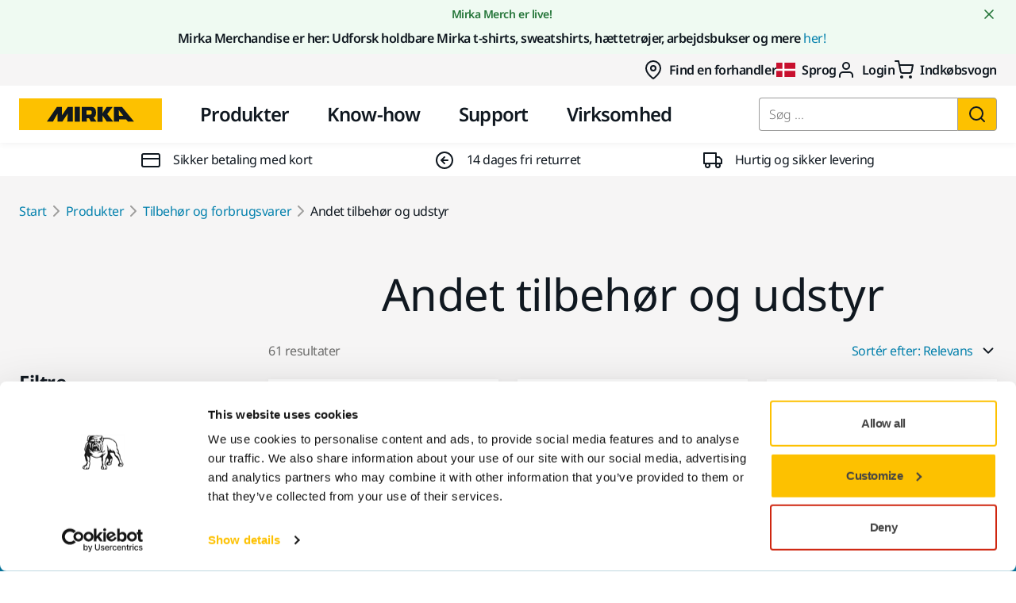

--- FILE ---
content_type: text/html; charset=utf-8
request_url: https://www.mirka.com/da-dk/produkter/tilbehor-og-forbrugsvarer/andet-tilbehor-og-udstyr/
body_size: 78770
content:

<!DOCTYPE html>
<html lang="da-dk">
<head>
    <meta charset="utf-8"/>
<meta name="viewport" content="width=device-width, initial-scale=1.0"/>
<link rel="manifest" href="/mirkacom/img/manifest.json">
<link rel="apple-touch-icon" sizes="180x180" href="/mirkacom/img/apple-touch-icon.png">
<link rel="icon" type="image/png" sizes="32x32" href="/mirkacom/img/favicon-32x32.png">
<link rel="icon" type="image/png" sizes="16x16" href="/mirkacom/img/favicon-16x16.png">
<link rel="mask-icon" href="/mirkacom/img/safari-pinned-tab.svg" color="#101820">
<meta name="theme-color" content="#ffffff">
    
<meta name="google-site-verification" content="HVsWDT2QGWsWyD2DXV4AaJFwkTaXpH1x2FkrtIvgjTw">
    <title>Andet tilbeh&#xF8;r og udstyr - Mirka</title>
    <link rel="canonical" href="https://www.mirka.com/da-dk/produkter/tilbehor-og-forbrugsvarer/andet-tilbehor-og-udstyr/"/>
    <link rel="preload" href="/mirkacom/webfonts/noto-sans-v39-latin_latin-ext-300.woff2" as="font" type="font/woff2" crossorigin>
<link rel="preload" href="/mirkacom/webfonts/noto-sans-v39-latin_latin-ext-regular.woff2" as="font" type="font/woff2" crossorigin>
<link rel="preload" href="/mirkacom/webfonts/noto-sans-v39-latin_latin-ext-600.woff2" as="font" type="font/woff2" crossorigin>
<link rel="preload" href="/mirkacom/webfonts/subset-SourceSans3-Light.woff2" as="font" type="font/woff2" crossorigin>
<link rel="preload" href="/mirkacom/webfonts/subset-SourceSans3-Regular.woff2" as="font" type="font/woff2" crossorigin>
<link rel="preload" href="/mirkacom/webfonts/subset-SourceSans3-SemiBold.woff2" as="font" type="font/woff2" crossorigin>
    


        <link rel="alternate" hreflang="en" href="https://www.mirka.com/en/products/accessories-and-consumables/other-accessories/" />
        <link rel="alternate" hreflang="en-gb" href="https://www.mirka.com/en-gb/products/accessories-and-consumables/other-accessories/" />
        <link rel="alternate" hreflang="nl-be" href="https://www.mirka.com/nl-be/producten/accessoires-en-verbruiksartikelen/Andere-accessoires-en-benodigdheden/" />
        <link rel="alternate" hreflang="sv-fi" href="https://www.mirka.com/sv-fi/produkter/tillbehor--forbrukningsprodukter/ovriga-tillbehor/" />
        <link rel="alternate" hreflang="fi-fi" href="https://www.mirka.com/fi-fi/tuotteet/tarvikkeet-ja-oheistuotteet/muut-tarvikkeet-ja-oheistuotteet/" />
        <link rel="alternate" hreflang="sv-se" href="https://www.mirka.com/sv-se/produkter/tillbehor--forbrukningsprodukter/ovriga-tillbehor/" />
        <link rel="alternate" hreflang="de-de" href="https://www.mirka.com/de-de/produkte/zubehor-und-verbrauchsmaterialien/sonstiges-zubehor/" />
        <link rel="alternate" hreflang="fr-fr" href="https://www.mirka.com/fr-fr/produits/accessoires-et-consommables/autres-accessoires/" />
        <link rel="alternate" hreflang="it-it" href="https://www.mirka.com/it-it/prodotti/accessori/altri-accessori/" />
        <link rel="alternate" hreflang="en-us" href="https://www.mirka.com/en-us/products/accessories-and-consumables/other-accessories/" />
        <link rel="alternate" hreflang="en-ca" href="https://www.mirka.com/en-ca/products/accessories-and-consumables/other-accessories-and-supplies/" />
        <link rel="alternate" hreflang="fr-ca" href="https://www.mirka.com/fr-ca/produits/accessoires/autres-accessoires/" />
        <link rel="alternate" hreflang="es-mx" href="https://www.mirka.com/es-mx/productos/accesorios-y-consumibles/otros-accesorios/" />
        <link rel="alternate" hreflang="da-dk" href="https://www.mirka.com/da-dk/produkter/tilbehor-og-forbrugsvarer/andet-tilbehor-og-udstyr/" />
        <link rel="alternate" hreflang="es-es" href="https://www.mirka.com/es-es/productos/accesorios-y-consumibles/otros-accesorios/" />
        <link rel="alternate" hreflang="nb-no" href="https://www.mirka.com/nb-no/produkter/tilbehor-og-forbruksvarer/annet-tilbehor-og-rekvisita/" />
        <link rel="alternate" hreflang="pl-pl" href="https://www.mirka.com/pl-pl/produkty/akcesoria/inne-akcesoria/" />
        <link rel="alternate" hreflang="nl-nl" href="https://www.mirka.com/nl-nl/producten/accessoires-en-verbruiksartikelen/other-accessories-and-supplies/" />
        <link rel="alternate" hreflang="fr-be" href="https://www.mirka.com/fr-be/produits/accessoires-et-consommables/autres-accessoires/" />
        <link rel="alternate" hreflang="en-in" href="https://www.mirka.com/en-in/products/accessories-and-consumables/other-accessories-and-supplies/" />
        <link rel="alternate" hreflang="ru" href="https://www.mirka.com/ru/products/accessories-and-consumables/other-accessories-and-supplies/" />
        <link rel="alternate" hreflang="cs-cz" href="https://www.mirka.com/cs-cz/produkty/pisluenstvi-aspotebni-material/ostatni-pisluenstvi-a-spotebni-material/" />
        <link rel="alternate" hreflang="tr-tr" href="https://www.mirka.com/tr-tr/urunler/aksesuarlar-ve-sarf-malzemeler/diger-aksesuarlar-ve-sarf-malzemeleri/" />
        <link rel="alternate" hreflang="zh-cn" href="https://www.mirka.com/zh-cn/products/accessories-and-consumables/other-accessories-and-supplies/" />
        <link rel="alternate" hreflang="en-ae" href="https://www.mirka.com/en-ae/products/accessories-and-consumables/other-accessories-and-supplies/" />
        <link rel="alternate" hreflang="hu-hu" href="https://www.mirka.com/hu-hu/products/kiegeszitk-es-fogyoanyagok/egyeb-tartozekok-es-kellekek/" />
        <link rel="alternate" hreflang="ro-ro" href="https://www.mirka.com/ro-ro/produse/accesorii-i-consumabile/alte-accesorii-i-consumabile/" />
        <link rel="alternate" hreflang="en-ap" href="https://www.mirka.com/en-ap/products/accessories-and-consumables/other-accessories-and-supplies/" />

    <link rel="alternate" hreflang="x-default" href="https://www.mirka.com/en/products/accessories-and-consumables/other-accessories/" />

    


<!-- OG metadata -->
<meta property="og:type" content="website" />
<meta property="og:site_name" content="Mirka" />
<meta property="og:title" content="Andet tilbeh&#xF8;r og udstyr"/>
<meta property="og:url" content="https://www.mirka.com/da-dk/produkter/tilbehor-og-forbrugsvarer/andet-tilbehor-og-udstyr/"/>
    <meta property="og:image" content="https://img.mirka.com/contenthubprod/globalassets/mirka-case.jpg"/>

<!-- Twitter metadata -->
<meta property="twitter:card" content="summary_large_image">
<meta property="twitter:title" content="Andet tilbeh&#xF8;r og udstyr">
<meta property="twitter:url" content="https://www.mirka.com/da-dk/produkter/tilbehor-og-forbrugsvarer/andet-tilbehor-og-udstyr/">
    <meta property="twitter:image" content="https://img.mirka.com/contenthubprod/globalassets/mirka-case.jpg">

    <script nonce="0A0rNqiK1bX6Jw7Ly55Z40evfyEPLChPH&#x2B;G9uRnNbzQ=">
    window.dataLayer = window.dataLayer || [];
    window.dataLayer.push({
        event: "localizationData",
        language: "da-dk",
    });
</script>
    
    <!-- Google Tag Manager -->
    <script id="gtmScript" data-nonce="0A0rNqiK1bX6Jw7Ly55Z40evfyEPLChPH&#x2B;G9uRnNbzQ=" nonce="0A0rNqiK1bX6Jw7Ly55Z40evfyEPLChPH&#x2B;G9uRnNbzQ=">
        (function(w,d,s,l,i){w[l]=w[l]||[];w[l].push(
            {'gtm.start': new Date().getTime(),event:'gtm.js'}
            );var f=d.getElementsByTagName(s)[0],
            j=d.createElement(s),dl=l!='dataLayer'?'&l='+l:'';j.async=true;j.src=
            'https://www.googletagmanager.com/gtm.js?id='+i+dl;var n=d.querySelector('[nonce]');
            n&&j.setAttribute('nonce',n.nonce||n.getAttribute('nonce'));f.parentNode.insertBefore(j,f);
        })(window,document,'script','dataLayer','GTM-NTG9SGV');
    </script>
    <!-- End Google Tag Manager -->

        <script nonce="0A0rNqiK1bX6Jw7Ly55Z40evfyEPLChPH&#x2B;G9uRnNbzQ=">!function(T,l,y){var S=T.location,k="script",D="instrumentationKey",C="ingestionendpoint",I="disableExceptionTracking",E="ai.device.",b="toLowerCase",w="crossOrigin",N="POST",e="appInsightsSDK",t=y.name||"appInsights";(y.name||T[e])&&(T[e]=t);var n=T[t]||function(d){var g=!1,f=!1,m={initialize:!0,queue:[],sv:"5",version:2,config:d};function v(e,t){var n={},a="Browser";return n[E+"id"]=a[b](),n[E+"type"]=a,n["ai.operation.name"]=S&&S.pathname||"_unknown_",n["ai.internal.sdkVersion"]="javascript:snippet_"+(m.sv||m.version),{time:function(){var e=new Date;function t(e){var t=""+e;return 1===t.length&&(t="0"+t),t}return e.getUTCFullYear()+"-"+t(1+e.getUTCMonth())+"-"+t(e.getUTCDate())+"T"+t(e.getUTCHours())+":"+t(e.getUTCMinutes())+":"+t(e.getUTCSeconds())+"."+((e.getUTCMilliseconds()/1e3).toFixed(3)+"").slice(2,5)+"Z"}(),iKey:e,name:"Microsoft.ApplicationInsights."+e.replace(/-/g,"")+"."+t,sampleRate:100,tags:n,data:{baseData:{ver:2}}}}var h=d.url||y.src;if(h){function a(e){var t,n,a,i,r,o,s,c,u,p,l;g=!0,m.queue=[],f||(f=!0,t=h,s=function(){var e={},t=d.connectionString;if(t)for(var n=t.split(";"),a=0;a<n.length;a++){var i=n[a].split("=");2===i.length&&(e[i[0][b]()]=i[1])}if(!e[C]){var r=e.endpointsuffix,o=r?e.location:null;e[C]="https://"+(o?o+".":"")+"dc."+(r||"services.visualstudio.com")}return e}(),c=s[D]||d[D]||"",u=s[C],p=u?u+"/v2/track":d.endpointUrl,(l=[]).push((n="SDK LOAD Failure: Failed to load Application Insights SDK script (See stack for details)",a=t,i=p,(o=(r=v(c,"Exception")).data).baseType="ExceptionData",o.baseData.exceptions=[{typeName:"SDKLoadFailed",message:n.replace(/\./g,"-"),hasFullStack:!1,stack:n+"\nSnippet failed to load ["+a+"] -- Telemetry is disabled\nHelp Link: https://go.microsoft.com/fwlink/?linkid=2128109\nHost: "+(S&&S.pathname||"_unknown_")+"\nEndpoint: "+i,parsedStack:[]}],r)),l.push(function(e,t,n,a){var i=v(c,"Message"),r=i.data;r.baseType="MessageData";var o=r.baseData;return o.message='AI (Internal): 99 message:"'+("SDK LOAD Failure: Failed to load Application Insights SDK script (See stack for details) ("+n+")").replace(/\"/g,"")+'"',o.properties={endpoint:a},i}(0,0,t,p)),function(e,t){if(JSON){var n=T.fetch;if(n&&!y.useXhr)n(t,{method:N,body:JSON.stringify(e),mode:"cors"});else if(XMLHttpRequest){var a=new XMLHttpRequest;a.open(N,t),a.setRequestHeader("Content-type","application/json"),a.send(JSON.stringify(e))}}}(l,p))}function i(e,t){f||setTimeout(function(){!t&&m.core||a()},500)}var e=function(){var n=l.createElement(k);n.src=h;var e=y[w];return!e&&""!==e||"undefined"==n[w]||(n[w]=e),n.onload=i,n.onerror=a,n.onreadystatechange=function(e,t){"loaded"!==n.readyState&&"complete"!==n.readyState||i(0,t)},n}();y.ld<0?l.getElementsByTagName("head")[0].appendChild(e):setTimeout(function(){l.getElementsByTagName(k)[0].parentNode.appendChild(e)},y.ld||0)}try{m.cookie=l.cookie}catch(p){}function t(e){for(;e.length;)!function(t){m[t]=function(){var e=arguments;g||m.queue.push(function(){m[t].apply(m,e)})}}(e.pop())}var n="track",r="TrackPage",o="TrackEvent";t([n+"Event",n+"PageView",n+"Exception",n+"Trace",n+"DependencyData",n+"Metric",n+"PageViewPerformance","start"+r,"stop"+r,"start"+o,"stop"+o,"addTelemetryInitializer","setAuthenticatedUserContext","clearAuthenticatedUserContext","flush"]),m.SeverityLevel={Verbose:0,Information:1,Warning:2,Error:3,Critical:4};var s=(d.extensionConfig||{}).ApplicationInsightsAnalytics||{};if(!0!==d[I]&&!0!==s[I]){var c="onerror";t(["_"+c]);var u=T[c];T[c]=function(e,t,n,a,i){var r=u&&u(e,t,n,a,i);return!0!==r&&m["_"+c]({message:e,url:t,lineNumber:n,columnNumber:a,error:i}),r},d.autoExceptionInstrumented=!0}return m}(y.cfg);function a(){y.onInit&&y.onInit(n)}(T[t]=n).queue&&0===n.queue.length?(n.queue.push(a),n.trackPageView({})):a()}(window,document,{
src: "https://js.monitor.azure.com/scripts/b/ai.2.min.js", // The SDK URL Source
crossOrigin: "anonymous", 
cfg: { // Application Insights Configuration
    connectionString: 'InstrumentationKey=a92d08e3-4bf7-4c34-881b-db8efdd8829d;IngestionEndpoint=https://westeurope-1.in.applicationinsights.azure.com/;LiveEndpoint=https://westeurope.livediagnostics.monitor.azure.com/;ApplicationId=a22e5cc2-182a-4bee-8306-bede8118c33e'
}});</script>
    <style>[v-cloak] { display: none; }</style>
<link href="/mirkacom/dist/css/app.BDBSyABA.css" rel="stylesheet" media="all" />
<script type="module" src="/mirkacom/dist/js/app.DEqanXXU.js"></script>

    

    <script type="application/ld+json" nonce="0A0rNqiK1bX6Jw7Ly55Z40evfyEPLChPH&#x2B;G9uRnNbzQ=">{"@context":"https://schema.org","@type":"Organization","name":"Mirka","url":"https://www.mirka.com","logo":"https://www.mirka.com/mirkacom/img/mirka-logo.svg"}</script>


    <script type="application/ld+json" nonce="0A0rNqiK1bX6Jw7Ly55Z40evfyEPLChPH&#x2B;G9uRnNbzQ=">{"@context":"https://schema.org","@type":"BreadcrumbList","itemListElement":[{"@type":"ListItem","position":1,"name":"Produkter","item":"https://www.mirka.com/da-dk/produkter/"},{"@type":"ListItem","position":2,"name":"Tilbehør og forbrugsvarer","item":"https://www.mirka.com/da-dk/produkter/tilbehor-og-forbrugsvarer/"},{"@type":"ListItem","position":3,"name":"Andet tilbehør og udstyr","item":"https://www.mirka.com/da-dk/produkter/tilbehor-og-forbrugsvarer/andet-tilbehor-og-udstyr/"}]}</script>




    
</head>
<body>
    <noscript>
  <div style="background-color: #FF5959; padding: 32px; text-align: center; font-size: 18px; font-weight: 400;">For full functionality, please enable Javascript.</div>
</noscript>
    <input name="__RequestVerificationToken" type="hidden" value="CfDJ8Mbh0cRsj7lDjKn9XY_V5Eq7NSsrdkB3AOz3MN2-vpR6powiKdAC9GSXABf8Q3t1oNJUqslHaI6DMgRvWmFUbgLFz6IfpaQj0-So3LzA-pUXlYiz0w5XZRZgvsXGdwhqcjswfuavvyA6y89tmy_Ow7Q" />
    <div id="app" class="background-grey" v-cloak>
        
<header class="header">
    <div id="accessibility-shortcuts" class="u-bg-white text-center">
        <a href="#site-content" class="sr-only sr-only-focusable">G&#xE5; til indhold</a>
    </div>
        <site-notification :notification="{&#xA;  &quot;Title&quot;: &quot;Mirka Merch er live!&quot;,&#xA;  &quot;NotificationType&quot;: &quot;success&quot;,&#xA;  &quot;Body&quot;: &quot;&lt;h5 style=\&quot;text-align: center;\&quot;&gt;Mirka Merchandise er her: Udforsk holdbare Mirka t-shirts, sweatshirts, h&amp;aelig;ttetr&amp;oslash;jer, arbejdsbukser og mere &lt;a href=\&quot;/da-dk/produkter/fan-shop/merchandise/\&quot;&gt;her!&lt;/a&gt;&lt;/h5&gt;&quot;,&#xA;  &quot;BackgroundColor&quot;: &quot;background-white&quot;,&#xA;  &quot;BlockId&quot;: null,&#xA;  &quot;Name&quot;: &quot;Info &#xF6;ppettider&quot;,&#xA;  &quot;StartPublish&quot;: &quot;2024-05-31T09:00:20Z&quot;,&#xA;  &quot;ContentType&quot;: &quot;NotificationBlock&quot;,&#xA;  &quot;Display&quot;: null,&#xA;  &quot;ContentId&quot;: 41938&#xA;}"></site-notification>

    <navigation-section-desktop aria-label="Secondary navigation" class="u-hidden u-flex-lg u-bg-neutral-lightest">
    <div class="container-fluid wrapper u-flex-grow">
        <div class="row">
            <div class="col-sm-12 p-t-3 p-b-3 u-flex u-flex-dir-row u-flex-right u-gap-8">
                        <a href="/da-dk/support/find-en-forhandler/" class="f-bold text-black u-flex-inline u-flex-valign-center" data-test-automation="dta-21.find-reseller-icon">
                            <icon name="map-pin" class="m-r-3 u-flex-shrink-0"></icon>
                            Find en forhandler
                        </a>
                        <header-country-selection-button label="Sprog" lang="da-dk" selected-country-flag-url="https://img.mirka.com/contenthubprod/globalassets/flags/dk.svg?tr=w-24%2ch-18" class="btn btn--link f-bold text-black has-link-hover"></header-country-selection-button>
                        <header-login-menu-button label="Login" class="btn btn--link f-bold text-black has-link-hover"></header-login-menu-button>
                        <div class="u-flex-inline u-flex-valign-center u-relative text-has-link-hover f-bold" data-test-automation="dta-20.shopping-cart-icon">
                            <icon name="shopping-cart" class="m-r-3"></icon> Indk&#xF8;bsvogn
                            <shopping-cart-total-quantity></shopping-cart-total-quantity>
                        </div>
            </div>
        </div>
    </div>
</navigation-section-desktop>

    <div id="menu" class="menu u-bg-white hide-xs show-lg">
    <div class="container-fluid wrapper">
        <div class="row">
            <div class="col-xs-12 col-sm-12 u-flex">
                
<a class="logo" href="/da-dk">
    <img width="180" height="40" src="/mirkacom/img/mirka-logo.svg" alt="Mirka logo" />
</a>
                <navigation-section-desktop aria-label="Main navigation" class="navigation u-flex" v-slot="root">
    <ul class="navigation-list navigation-list--count-4">
            <li :class="['navigation-item', { 'active': root.selectedItem == 'Produkter' }]">
                    <button type="button" id="topnav-link-1" class="btn btn--link navigation-item__link" data-gtm="Top Navigation" data-test-automation="dta-1.products-tab" aria-haspopup="true" :aria-expanded="root.selectedItem == 'Produkter'" aria-controls="submenu-1" @click.prevent.stop="root.setSelectedItem('Produkter')">Produkter</button>
                    <div v-if="root.isSelected('Produkter')" id="submenu-1" class="sub-navigation" aria-labelledby="topnav-link-1">
                        <div class="container-fluid wrapper">
                            <div class="row">
                                <div class="col-xs-12 col-sm-12 u-relative">
                                    <button type="button" class="sub-navigation-close-button btn btn--link" aria-label="Close sub navigation" @click.prevent.stop="root.closeSubNavigation">
                                        <icon name="x"></icon>
                                    </button>
                                </div>
                                <div class="col-xs-12 col-sm-12">
                                    <div class="row">
                                                <div class="col-sm-3 p-t-9 p-b-9">
                                                            <h2 class="h4">
                                                                <a href="/da-dk/produkter/slibematerialer-og-polermidler/" target="_self" class="u-inline-block f-bold text-black" data-gtm="Sub Navigation 1" data-test-automation="dta-117.abrasives-and-compounds">Slibematerialer og polermidler</a>
                                                            </h2>
                                                            <ul class="list-unstyled">
                                                                        <li>
                                                                            <a href="/da-dk/produkter/slibematerialer-og-polermidler/slibematerialer/" target="_self" class="u-inline-block text-black" data-gtm="Sub Navigation 2" >Slibematerialer</a>
                                                                        </li>
                                                                        <li>
                                                                            <a href="/da-dk/produkter/slibematerialer-og-polermidler/poleringsprodukter/" target="_self" class="u-inline-block text-black" data-gtm="Sub Navigation 2" >Poleringsprodukter</a>
                                                                        </li>
                                                                        <li>
                                                                            <a href="/da-dk/produkter/slibematerialer-og-polermidler/skaring-og-slibning/" target="_self" class="u-inline-block text-black" data-gtm="Sub Navigation 2" >Sk&#xE6;ring og slibning</a>
                                                                        </li>
                                                                        <li>
                                                                            <a href="/da-dk/produkter/slibematerialer-og-polermidler/andre-slibeprodukter/" target="_self" class="u-inline-block text-black" data-gtm="Sub Navigation 2" >Andre slibeprodukter</a>
                                                                        </li>
                                                                        <li>
                                                                            <a href="/da-dk/know-how/anvendelsesformal/bandslibning/bandsortiment/" target="_self" class="u-inline-block text-black" data-gtm="Sub Navigation 2" data-test-automation="dta-3.belt-calculator">B&#xE5;ndberegner</a>
                                                                        </li>
                                                            </ul>
                                                            <h2 class="h4">
                                                                <a href="/da-dk/produkter/robotteknologi-og-automatisering/" target="_self" class="u-inline-block f-bold text-black" data-gtm="Sub Navigation 1" >Robotteknologi og automatisering</a>
                                                            </h2>
                                                            <ul class="list-unstyled">
                                                                        <li>
                                                                            <a href="/da-dk/produkter/robotteknologi-og-automatisering/robotslibere-og-polermaskiner/" target="_self" class="u-inline-block text-black" data-gtm="Sub Navigation 2" >Robot slibemaskine og polermaskiner</a>
                                                                        </li>
                                                                        <li>
                                                                            <a href="/da-dk/produkter/robotteknologi-og-automatisering/robottilbehor/" target="_self" class="u-inline-block text-black" data-gtm="Sub Navigation 2" >Robottilbeh&#xF8;r</a>
                                                                        </li>
                                                                        <li>
                                                                            <a href="/da-dk/produkter/robotteknologi-og-automatisering/universelle-robotsat/" target="_self" class="u-inline-block text-black" data-gtm="Sub Navigation 2" >Universelle robots&#xE6;t</a>
                                                                        </li>
                                                            </ul>
                                                </div>
                                                <div class="col-sm-3 p-t-9 p-b-9">
                                                            <h2 class="h4">
                                                                <a href="/da-dk/produkter/elektrisk-varktoj/" target="_self" class="u-inline-block f-bold text-black" data-gtm="Sub Navigation 1" >Elektrisk v&#xE6;rkt&#xF8;j</a>
                                                            </h2>
                                                            <ul class="list-unstyled">
                                                                        <li>
                                                                            <a href="/da-dk/produkter/elektrisk-varktoj/elektriske-slibemaskiner/" target="_self" class="u-inline-block text-black" data-gtm="Sub Navigation 2" >Elektriske slibemaskiner</a>
                                                                        </li>
                                                                        <li>
                                                                            <a href="/da-dk/produkter/elektrisk-varktoj/vagslibere/" target="_self" class="u-inline-block text-black" data-gtm="Sub Navigation 2" >V&#xE6;gslibemaskiner</a>
                                                                        </li>
                                                                        <li>
                                                                            <a href="/da-dk/produkter/elektrisk-varktoj/tradlost-varktoj/" target="_self" class="u-inline-block text-black" data-gtm="Sub Navigation 2" >Batteridrevne v&#xE6;rkt&#xF8;jer</a>
                                                                        </li>
                                                                        <li>
                                                                            <a href="/da-dk/produkter/elektrisk-varktoj/stovsugere/" target="_self" class="u-inline-block text-black" data-gtm="Sub Navigation 2" >St&#xF8;vsugere</a>
                                                                        </li>
                                                                        <li>
                                                                            <a href="/da-dk/produkter/elektrisk-varktoj/elektriske-polermaskiner/" target="_self" class="u-inline-block text-black" data-gtm="Sub Navigation 2" >Elektriske polermaskiner</a>
                                                                        </li>
                                                                        <li>
                                                                            <a href="/da-dk/produkter/elektrisk-varktoj/trykluftspolermaskiner/" target="_self" class="u-inline-block text-black" data-gtm="Sub Navigation 2" >Trykluftspolermaskiner</a>
                                                                        </li>
                                                                        <li>
                                                                            <a href="/da-dk/produkter/elektrisk-varktoj/trykluftsslibemaskiner/" target="_self" class="u-inline-block text-black" data-gtm="Sub Navigation 2" >Trykluftsslibemaskiner</a>
                                                                        </li>
                                                                        <li>
                                                                            <a href="/da-dk/produkter/elektrisk-varktoj/stovsugertilbehor/" target="_self" class="u-inline-block text-black" data-gtm="Sub Navigation 2" >St&#xF8;vsugertilbeh&#xF8;r</a>
                                                                        </li>
                                                                        <li>
                                                                            <a href="/da-dk/produkter/elektrisk-varktoj/tilbehor-til-elektrisk-varktoj/" target="_self" class="u-inline-block text-black" data-gtm="Sub Navigation 2" >Tilbeh&#xF8;r til elektrisk v&#xE6;rkt&#xF8;j</a>
                                                                        </li>
                                                                        <li>
                                                                            <a href="/da-dk/produkter/elektrisk-varktoj/reservedele-til-elektrisk-varktoj/" target="_self" class="u-inline-block text-black" data-gtm="Sub Navigation 2" >Reservedele til elektrisk v&#xE6;rkt&#xF8;j</a>
                                                                        </li>
                                                            </ul>
                                                </div>
                                                <div class="col-sm-3 p-t-9 p-b-9">
                                                            <h2 class="h4">
                                                                <a href="/da-dk/produkter/tilbehor-og-forbrugsvarer/" target="_self" class="u-inline-block f-bold text-black" data-gtm="Sub Navigation 1" >Tilbeh&#xF8;r og forbrugsvarer</a>
                                                            </h2>
                                                            <ul class="list-unstyled">
                                                                        <li>
                                                                            <a href="/da-dk/produkter/tilbehor-og-forbrugsvarer/sale/" target="_self" class="u-inline-block text-black" data-gtm="Sub Navigation 2" >S&#xE5;le</a>
                                                                        </li>
                                                                        <li>
                                                                            <a href="/da-dk/produkter/tilbehor-og-forbrugsvarer/handslibevarktoj/" target="_self" class="u-inline-block text-black" data-gtm="Sub Navigation 2" >H&#xE5;ndslibev&#xE6;rkt&#xF8;j</a>
                                                                        </li>
                                                                        <li>
                                                                            <a href="/da-dk/produkter/tilbehor-og-forbrugsvarer/slanger-og-adaptere/" target="_self" class="u-inline-block text-black" data-gtm="Sub Navigation 2" >Slanger og adaptere</a>
                                                                        </li>
                                                                        <li>
                                                                            <a href="/da-dk/produkter/tilbehor-og-forbrugsvarer/afdakning-og-tape/" target="_self" class="u-inline-block text-black" data-gtm="Sub Navigation 2" >Afd&#xE6;kning og tape</a>
                                                                        </li>
                                                                        <li>
                                                                            <a href="/da-dk/produkter/tilbehor-og-forbrugsvarer/pudebeskyttere-og-granseflader/" target="_self" class="u-inline-block text-black" data-gtm="Sub Navigation 2" >Pad Savers og interface</a>
                                                                        </li>
                                                                        <li>
                                                                            <a href="/da-dk/produkter/tilbehor-og-forbrugsvarer/blanding-af-maling/" target="_self" class="u-inline-block text-black" data-gtm="Sub Navigation 2" >Blanding af maling</a>
                                                                        </li>
                                                                        <li>
                                                                            <a href="/da-dk/produkter/tilbehor-og-forbrugsvarer/personlig-beskyttelse/" target="_self" class="u-inline-block text-black" data-gtm="Sub Navigation 2" >Personlig beskyttelse</a>
                                                                        </li>
                                                                        <li>
                                                                            <a href="/da-dk/produkter/tilbehor-og-forbrugsvarer/poleringstilbehor/" target="_self" class="u-inline-block text-black" data-gtm="Sub Navigation 2" >Poleringstilbeh&#xF8;r</a>
                                                                        </li>
                                                                        <li>
                                                                            <a href="/da-dk/produkter/tilbehor-og-forbrugsvarer/opbevaring-og-transport/" target="_self" class="u-inline-block text-black" data-gtm="Sub Navigation 2" >Opbevaring og transport</a>
                                                                        </li>
                                                                        <li>
                                                                            <a href="/da-dk/produkter/tilbehor-og-forbrugsvarer/andet-tilbehor-og-udstyr/" target="_self" class="u-inline-block text-black" data-gtm="Sub Navigation 2" >Andet tilbeh&#xF8;r og udstyr</a>
                                                                        </li>
                                                            </ul>
                                                            <h2 class="h4">
                                                                <a href="/da-dk/produkter/stovfri-slibning/" target="_self" class="u-inline-block f-bold text-black" data-gtm="Sub Navigation 1" >St&#xF8;vfri slibning</a>
                                                            </h2>
                                                            <ul class="list-unstyled">
                                                                        <li>
                                                                            <a href="/da-dk/produkter/stovfri-slibning/netslibemidler/" target="_self" class="u-inline-block text-black" data-gtm="Sub Navigation 2" >Netslibematerialer</a>
                                                                        </li>
                                                            </ul>
                                                            <h2 class="h4">
                                                                <a href="/da-dk/produkter/fan-shop/" target="_self" class="u-inline-block f-bold text-black" data-gtm="Sub Navigation 1" >Merchandise</a>
                                                            </h2>
                                                            <h2 class="h4">
                                                                <a href="/da-dk/produkter/alle-produkter/" target="_self" class="u-inline-block f-bold text-black" data-gtm="Sub Navigation 1" >Alle produkter</a>
                                                            </h2>
                                                </div>
                                                <div class="col-sm-3 p-t-9 p-b-9">
                                                            <h2 class="h4">
                                                                <a href="/da-dk/produkter/profilerede-brands/" target="_self" class="u-inline-block f-bold text-black" data-gtm="Sub Navigation 1" >Profilerede brands</a>
                                                            </h2>
                                                            <ul class="list-unstyled">
                                                                        <li>
                                                                            <a href="/da-dk/produkter/profilerede-brands/polaros-rp-600/" target="_self" class="flat-card" data-gtm="Sub Navigation 2" >
                                                                                <span class="flat-card__image">
                                                                                        <img src="https://img.mirka.com/contenthubprod/globalassets/mirkacom/9b-top-brands/polaros/polaros-rp-600-polarshine-black-12-2200-1238.jpg?tr=w-200" width="56" height="56" loading="lazy" alt="" />
                                                                                </span>
                                                                                <span class="flat-card__text">POLAROS RP 600</span>
                                                                            </a>
                                                                        </li>
                                                                        <li>
                                                                            <a href="/da-dk/produkter/profilerede-brands/mirka-dexos-stovsuger/" target="_self" class="flat-card" data-gtm="Sub Navigation 2" >
                                                                                <span class="flat-card__image">
                                                                                        <img src="https://img.mirka.com/contenthubprod/globalassets/mirkacom/9b-top-brands/dust-extractors/dexos/dexos-application2.jpg?tr=w-200" width="56" height="56" loading="lazy" alt="" />
                                                                                </span>
                                                                                <span class="flat-card__text">Mirka&#xAE; DEXOS st&#xF8;vsuger</span>
                                                                            </a>
                                                                        </li>
                                                                        <li>
                                                                            <a href="/da-dk/produkter/profilerede-brands/iridium-soft/" target="_self" class="flat-card" data-gtm="Sub Navigation 2" >
                                                                                <span class="flat-card__image">
                                                                                        <img src="https://img.mirka.com/contenthubprod/globalassets/mirkacom/9b-top-brands/iridium-soft/iridium-soft-24-2200-1238.jpg?tr=w-200" width="56" height="56" loading="lazy" alt="" />
                                                                                </span>
                                                                                <span class="flat-card__text">Iridium&#x2122; Soft</span>
                                                                            </a>
                                                                        </li>
                                                                        <li>
                                                                            <a href="/da-dk/produkter/profilerede-brands/next-generation-mirka-elektrisk-varktoj/" target="_self" class="flat-card" data-gtm="Sub Navigation 2" >
                                                                                <span class="flat-card__image">
                                                                                        <img src="https://img.mirka.com/contenthubprod/globalassets/mirkacom/0-products/power-tools/electric-sanders/mirka_next_gen_power_tools_group_2200x1238.jpg?tr=w-200" width="56" height="56" loading="lazy" alt="" />
                                                                                </span>
                                                                                <span class="flat-card__text">Next Generation Mirka elektrisk v&#xE6;rkt&#xF8;j</span>
                                                                            </a>
                                                                        </li>
                                                                        <li>
                                                                            <a href="/da-dk/produkter/profilerede-brands/mirka-deros-rs-roterende-slibemaskine/" target="_self" class="flat-card" data-gtm="Sub Navigation 2" >
                                                                                <span class="flat-card__image">
                                                                                        <img src="https://img.mirka.com/contenthubprod/globalassets/mirkacom/9e-tools/deros/mirka_deros_rs_teakdeck_2200x1238.jpg?tr=w-200" width="56" height="56" loading="lazy" alt="" />
                                                                                </span>
                                                                                <span class="flat-card__text">Mirka&#xAE; DEROS RS roterende slibemaskine</span>
                                                                            </a>
                                                                        </li>
                                                                        <li>
                                                                            <a href="/da-dk/produkter/profilerede-brands/abranet--det-stovfrie-netslibemateriale/" target="_self" class="flat-card" data-gtm="Sub Navigation 2" >
                                                                                <span class="flat-card__image">
                                                                                        <img src="https://img.mirka.com/contenthubprod/globalassets/mirkacom/0-products/abranet/mirka-abranet-abrasives-2200x1238px.jpg?tr=w-200" width="56" height="56" loading="lazy" alt="" />
                                                                                </span>
                                                                                <span class="flat-card__text">Abranet&#xAE; &#x2013; det st&#xF8;vfrie netslibemateriale</span>
                                                                            </a>
                                                                        </li>
                                                                    <li>
                                                                        <a href="/da-dk/produkter/profilerede-brands/" class="flat-card">
                                                                            <span class="flat-card__image center">
                                                                                <span class="rounded-arrow">
                                                                                    <icon name="arrow-right"></icon>
                                                                                </span>
                                                                            </span>
                                                                            <span class="flat-card__text">Alle profilerede brands</span>
                                                                        </a>
                                                                    </li>
                                                            </ul>
                                                </div>
                                    </div>
                                </div>
                            </div>
                        </div>
                    </div>
            </li>
            <li :class="['navigation-item', { 'active': root.selectedItem == 'Know-how' }]">
                    <button type="button" id="topnav-link-2" class="btn btn--link navigation-item__link" data-gtm="Top Navigation" data-test-automation="know-how-tab" aria-haspopup="true" :aria-expanded="root.selectedItem == 'Know-how'" aria-controls="submenu-2" @click.prevent.stop="root.setSelectedItem('Know-how')">Know-how</button>
                    <div v-if="root.isSelected('Know-how')" id="submenu-2" class="sub-navigation" aria-labelledby="topnav-link-2">
                        <div class="container-fluid wrapper">
                            <div class="row">
                                <div class="col-xs-12 col-sm-12 u-relative">
                                    <button type="button" class="sub-navigation-close-button btn btn--link" aria-label="Close sub navigation" @click.prevent.stop="root.closeSubNavigation">
                                        <icon name="x"></icon>
                                    </button>
                                </div>
                                <div class="col-xs-12 col-sm-12">
                                    <div class="row">
                                                <div class="col-sm-3 p-t-9 p-b-9">
                                                            <h2 class="h4">
                                                                <a href="/da-dk/know-how/brancher/" target="_self" class="u-inline-block f-bold text-black" data-gtm="Sub Navigation 1" >Brancher</a>
                                                            </h2>
                                                            <ul class="list-unstyled">
                                                                        <li>
                                                                            <a href="/da-dk/know-how/brancher/kollisionsreparation/" target="_self" class="u-inline-block text-black" data-gtm="Sub Navigation 2" >Kollisionsreparation</a>
                                                                        </li>
                                                                        <li>
                                                                            <a href="/da-dk/know-how/brancher/tra/" target="_self" class="u-inline-block text-black" data-gtm="Sub Navigation 2" >Tr&#xE6;</a>
                                                                        </li>
                                                                        <li>
                                                                            <a href="/da-dk/know-how/brancher/byggeri-renovering-og-efterbehandling-af-interior/" target="_self" class="u-inline-block text-black" data-gtm="Sub Navigation 2" >Byggeri, renovering og efterbehandling af interi&#xF8;r</a>
                                                                        </li>
                                                                        <li>
                                                                            <a href="/da-dk/know-how/brancher/overfladebehandling-af-sofartojer/" target="_self" class="u-inline-block text-black" data-gtm="Sub Navigation 2" >Overfladebehandling af s&#xF8;fart&#xF8;jer</a>
                                                                        </li>
                                                                        <li>
                                                                            <a href="/da-dk/know-how/brancher/produktion-af-varktoj/" target="_self" class="u-inline-block text-black" data-gtm="Sub Navigation 2" >Produktion af v&#xE6;rkt&#xF8;j og tandhjul</a>
                                                                        </li>
                                                                        <li>
                                                                            <a href="/da-dk/know-how/brancher/bilbranchen/" target="_self" class="u-inline-block text-black" data-gtm="Sub Navigation 2" >Bilbranchen</a>
                                                                        </li>
                                                                        <li>
                                                                            <a href="/da-dk/know-how/brancher/komposit/" target="_self" class="u-inline-block text-black" data-gtm="Sub Navigation 2" >Komposit</a>
                                                                        </li>
                                                                        <li>
                                                                            <a href="/da-dk/know-how/brancher/reparation-af-mobilskarme/" target="_self" class="u-inline-block text-black" data-gtm="Sub Navigation 2" >Reparation af mobilsk&#xE6;rme</a>
                                                                        </li>
                                                                        <li>
                                                                            <a href="/da-dk/know-how/brancher/drivlinje/" target="_self" class="u-inline-block text-black" data-gtm="Sub Navigation 2" >Drivlinje</a>
                                                                        </li>
                                                            </ul>
                                                </div>
                                                <div class="col-sm-3 p-t-9 p-b-9">
                                                            <h2 class="h4">
                                                                <a href="/da-dk/know-how/anvendelsesformal/" target="_self" class="u-inline-block f-bold text-black" data-gtm="Sub Navigation 1" >Anvendelsesform&#xE5;l</a>
                                                            </h2>
                                                            <ul class="list-unstyled">
                                                                        <li>
                                                                            <a href="/da-dk/know-how/anvendelsesformal/fjernelse-af-lak-pa-biler/" target="_self" class="flat-card" data-gtm="Sub Navigation 2" >
                                                                                <span class="flat-card__image">
                                                                                        <img src="https://img.mirka.com/contenthubprod/globalassets/mirkacom/5-automotive-industry/applications/paint-removal/mirka_standard_repair_process_2000x1125.jpg?tr=w-200" width="56" height="56" loading="lazy" alt="" />
                                                                                </span>
                                                                                <span class="flat-card__text">Fjernelse af lak p&#xE5; biler</span>
                                                                            </a>
                                                                        </li>
                                                                        <li>
                                                                            <a href="/da-dk/know-how/anvendelsesformal/slibematerialer-og-varktoj-til-paforing-af-mikrocement/" target="_self" class="flat-card" data-gtm="Sub Navigation 2" >
                                                                                <span class="flat-card__image">
                                                                                        <img src="https://img.mirka.com/contenthubprod/globalassets/mirkacom/know-how/applications/microcement/micro-cement-application-deros-2200-1238.jpg?tr=w-200" width="56" height="56" loading="lazy" alt="" />
                                                                                </span>
                                                                                <span class="flat-card__text">Slibematerialer og v&#xE6;rkt&#xF8;j til p&#xE5;f&#xF8;ring af mikrocement</span>
                                                                            </a>
                                                                        </li>
                                                                        <li>
                                                                            <a href="/da-dk/know-how/anvendelsesformal/stukgips/" target="_self" class="flat-card" data-gtm="Sub Navigation 2" >
                                                                                <span class="flat-card__image">
                                                                                        <img src="https://img.mirka.com/contenthubprod/globalassets/mirkacom/know-how/applications/venetian-plaster/venetian-plaster2_2200x1238.jpg?tr=w-200" width="56" height="56" loading="lazy" alt="" />
                                                                                </span>
                                                                                <span class="flat-card__text">Stukgips</span>
                                                                            </a>
                                                                        </li>
                                                                        <li>
                                                                            <a href="/da-dk/know-how/anvendelsesformal/slibning-efterbehandling-og-polering-af-massive-overflader/" target="_self" class="flat-card" data-gtm="Sub Navigation 2" >
                                                                                <span class="flat-card__image">
                                                                                        <img src="https://img.mirka.com/contenthubprod/globalassets/mirkacom/3-construction-and-renovation/applications/solid-surface/solid_surface_banner_2000x1125.jpg?tr=w-200" width="56" height="56" loading="lazy" alt="" />
                                                                                </span>
                                                                                <span class="flat-card__text">Slibning, efterbehandling og polering af massive overflader</span>
                                                                            </a>
                                                                        </li>
                                                                        <li>
                                                                            <a href="/da-dk/know-how/anvendelsesformal/slibning-og-klargoring-af-vagge-og-lofter/" target="_self" class="flat-card" data-gtm="Sub Navigation 2" >
                                                                                <span class="flat-card__image">
                                                                                        <img src="https://img.mirka.com/contenthubprod/contentassets/3025e7c21a9d44c3a003f5596b70ed89/_ana6300.jpg?tr=w-200" width="56" height="56" loading="lazy" alt="" />
                                                                                </span>
                                                                                <span class="flat-card__text">Slibning og klarg&#xF8;ring af v&#xE6;gge og lofter</span>
                                                                            </a>
                                                                        </li>
                                                                        <li>
                                                                            <a href="/da-dk/know-how/anvendelsesformal/efterbehandling-af-skibsskruer/" target="_self" class="flat-card" data-gtm="Sub Navigation 2" >
                                                                                <span class="flat-card__image">
                                                                                        <img src="https://img.mirka.com/contenthubprod/globalassets/mirkacom/9a-solutions/mirka-industrial-automation/flexmill-turnkey/2200x12388-propeller.png?tr=w-200" width="56" height="56" loading="lazy" alt="" />
                                                                                </span>
                                                                                <span class="flat-card__text">Efterbehandling af skibsskruer</span>
                                                                            </a>
                                                                        </li>
                                                                        <li>
                                                                            <a href="/da-dk/know-how/anvendelsesformal/gelcoat-slibning-og--polering-pa-yachter-og-bade/" target="_self" class="flat-card" data-gtm="Sub Navigation 2" >
                                                                                <span class="flat-card__image">
                                                                                        <img src="https://img.mirka.com/contenthubprod/globalassets/mirkacom/4-marine-surface-finishing/applications/conditioning-of-gelcoat/mirka-deros-gelcoat-sanding-and-polishing-for-yachts-and-boats.jpg?tr=w-200" width="56" height="56" loading="lazy" alt="" />
                                                                                </span>
                                                                                <span class="flat-card__text">Gelcoat-slibning og -polering p&#xE5; yachter og b&#xE5;de</span>
                                                                            </a>
                                                                        </li>
                                                                        <li>
                                                                            <a href="/da-dk/know-how/anvendelsesformal/efterbehandling-og-spotreparation-af-biler/" target="_self" class="flat-card" data-gtm="Sub Navigation 2" >
                                                                                <span class="flat-card__image">
                                                                                        <img src="https://img.mirka.com/contenthubprod/globalassets/mirkacom/5-automotive-industry/applications/spot-repair/iridium_sr_spot_repair_2000x1125.jpg?tr=w-200" width="56" height="56" loading="lazy" alt="" />
                                                                                </span>
                                                                                <span class="flat-card__text">Efterbehandling og spotreparation af biler</span>
                                                                            </a>
                                                                        </li>
                                                            </ul>
                                                </div>
                                                <div class="col-sm-3 p-t-9 p-b-9">
                                                            <span class="spacer"></span>
                                                            <ul class="list-unstyled">
                                                                        <li>
                                                                            <a href="/da-dk/know-how/anvendelsesformal/produktion-af-rundt-varktoj/" target="_self" class="flat-card" data-gtm="Sub Navigation 2" >
                                                                                <span class="flat-card__image">
                                                                                        <img src="https://img.mirka.com/contenthubprod/globalassets/mirkacom/8-tool-manufacturing/applications/round-tool-manufacturing/Mirka-cafro-round-tool-manufacturing-2-2200-1238.jpg?tr=w-200" width="56" height="56" loading="lazy" alt="" />
                                                                                </span>
                                                                                <span class="flat-card__text">Produktion af rundt v&#xE6;rkt&#xF8;j</span>
                                                                            </a>
                                                                        </li>
                                                                        <li>
                                                                            <a href="/da-dk/know-how/anvendelsesformal/slibning-af-flade-traoverflader-og--bradder/" target="_self" class="flat-card" data-gtm="Sub Navigation 2" >
                                                                                <span class="flat-card__image">
                                                                                        <img src="https://img.mirka.com/contenthubprod/globalassets/mirkacom/2-wood/applications/sanding-flat-wooden-surfaces/wood_surface_banner_2000x1125.jpg?tr=w-200" width="56" height="56" loading="lazy" alt="" />
                                                                                </span>
                                                                                <span class="flat-card__text">Slibning af flade tr&#xE6;overflader og -br&#xE6;dder</span>
                                                                            </a>
                                                                        </li>
                                                                    <li>
                                                                        <a href="/da-dk/know-how/anvendelsesformal/" class="flat-card">
                                                                            <span class="flat-card__image center">
                                                                                <span class="rounded-arrow">
                                                                                    <icon name="arrow-right"></icon>
                                                                                </span>
                                                                            </span>
                                                                            <span class="flat-card__text">Se alle anvendelsesform&#xE5;l</span>
                                                                        </a>
                                                                    </li>
                                                            </ul>
                                                </div>
                                                <div class="col-sm-3 p-t-9 p-b-9">
                                                            <h2 class="h4">
                                                                <a href="/da-dk/know-how/losninger/" target="_self" class="u-inline-block f-bold text-black" data-gtm="Sub Navigation 1" >L&#xF8;sninger</a>
                                                            </h2>
                                                            <ul class="list-unstyled">
                                                                        <li>
                                                                            <a href="/da-dk/know-how/losninger/marine-professionelle-resultater-helt-simpelt/" target="_self" class="u-inline-block text-black" data-gtm="Sub Navigation 2" >Marine: Professionelle resultater helt simpelt</a>
                                                                        </li>
                                                                        <li>
                                                                            <a href="/da-dk/know-how/losninger/stovfri-slibning/" target="_self" class="u-inline-block text-black" data-gtm="Sub Navigation 2" >St&#xF8;vfri slibning</a>
                                                                        </li>
                                                                        <li>
                                                                            <a href="/da-dk/know-how/losninger/industrial-automation--robotpolering-og--slibning/" target="_self" class="u-inline-block text-black" data-gtm="Sub Navigation 2" >Industrial Automation &#x2013; robotpolering og -slibning</a>
                                                                        </li>
                                                                        <li>
                                                                            <a href="/da-dk/know-how/losninger/multifit--perforeringsteknologi-til-slibematerialer/" target="_self" class="u-inline-block text-black" data-gtm="Sub Navigation 2" >Multifit&#x2122; &#x2013; Perforeringsteknologi til slibematerialer</a>
                                                                        </li>
                                                                        <li>
                                                                            <a href="/da-dk/know-how/losninger/osp--optimized-surface-preparation-til-reparation-af-koretojer/" target="_self" class="u-inline-block text-black" data-gtm="Sub Navigation 2" >OSP &#x2013; Optimized Surface Preparation til reparation af k&#xF8;ret&#xF8;jer</a>
                                                                        </li>
                                                                        <li>
                                                                            <a href="/da-dk/know-how/losninger/mirka-skare--og-slibeskiver/" target="_self" class="u-inline-block text-black" data-gtm="Sub Navigation 2" >Mirka sk&#xE6;re- og slibeskiver</a>
                                                                        </li>
                                                                        <li>
                                                                            <a href="/da-dk/know-how/losninger/personlig-beskyttelse/" target="_self" class="u-inline-block text-black" data-gtm="Sub Navigation 2" >Personlig beskyttelse</a>
                                                                        </li>
                                                                        <li>
                                                                            <a href="/da-dk/know-how/losninger/remint--reparation-af-skarme-til-smartphones/" target="_self" class="u-inline-block text-black" data-gtm="Sub Navigation 2" >Remint&#x2122; &#x2013; reparation af sk&#xE6;rme til smartphones</a>
                                                                        </li>
                                                                        <li>
                                                                            <a href="/da-dk/know-how/losninger/slibning-og-polering-af-glas/" target="_self" class="u-inline-block text-black" data-gtm="Sub Navigation 2" >Slibning og polering af glas</a>
                                                                        </li>
                                                                        <li>
                                                                            <a href="/da-dk/know-how/losninger/elektrisk-varktoj-vs-trykluftsvarktoj/" target="_self" class="u-inline-block text-black" data-gtm="Sub Navigation 2" >Elektrisk v&#xE6;rkt&#xF8;j vs trykluftsv&#xE6;rkt&#xF8;j</a>
                                                                        </li>
                                                                        <li>
                                                                            <a href="/da-dk/know-how/losninger/mirka-pro-finishing-solution/" target="_self" class="u-inline-block text-black" data-gtm="Sub Navigation 2" >Mirka&#xAE; PRO Finishing Solution</a>
                                                                        </li>
                                                                        <li>
                                                                            <a href="/da-dk/know-how/losninger/besparelsesberegner-til-overfladebehandling-pa-yachter/" target="_self" class="u-inline-block text-black" data-gtm="Sub Navigation 2" >Besparelsesberegner til overfladebehandling p&#xE5; yachter</a>
                                                                        </li>
                                                                        <li>
                                                                            <a href="/da-dk/know-how/losninger/spar-tid-og-penge-ved-overfladebehandling-af-lystbade---download-vores-marine-whitepaper/" target="_self" class="u-inline-block text-black" data-gtm="Sub Navigation 2" >Spar tid og penge ved overfladebehandling af lystb&#xE5;de - Download vores Marine h&#xE5;ndbog</a>
                                                                        </li>
                                                                        <li>
                                                                            <a href="/da-dk/know-how/losninger/save-time-and-money-in-interior-finishing/" target="_self" class="u-inline-block text-black" data-gtm="Sub Navigation 2" >Spar tid og penge ved indvendig efterbehandling - Download vores h&#xE5;ndbog</a>
                                                                        </li>
                                                                        <li>
                                                                            <a href="/da-dk/know-how/losninger/spar-tid-og-penge-pa-traslibning/" target="_self" class="u-inline-block text-black" data-gtm="Sub Navigation 2" >Spar tid og penge p&#xE5; tr&#xE6;slibning - download h&#xE5;ndbog</a>
                                                                        </li>
                                                            </ul>
                                                </div>
                                    </div>
                                </div>
                            </div>
                        </div>
                    </div>
            </li>
            <li :class="['navigation-item', { 'active': root.selectedItem == 'Support' }]">
                    <button type="button" id="topnav-link-3" class="btn btn--link navigation-item__link" data-gtm="Top Navigation" data-test-automation="support-tab" aria-haspopup="true" :aria-expanded="root.selectedItem == 'Support'" aria-controls="submenu-3" @click.prevent.stop="root.setSelectedItem('Support')">Support</button>
                    <div v-if="root.isSelected('Support')" id="submenu-3" class="sub-navigation" aria-labelledby="topnav-link-3">
                        <div class="container-fluid wrapper">
                            <div class="row">
                                <div class="col-xs-12 col-sm-12 u-relative">
                                    <button type="button" class="sub-navigation-close-button btn btn--link" aria-label="Close sub navigation" @click.prevent.stop="root.closeSubNavigation">
                                        <icon name="x"></icon>
                                    </button>
                                </div>
                                <div class="col-xs-12 col-sm-12">
                                    <div class="row">
                                                <div class="col-sm-3 p-t-9 p-b-9">
                                                            <h2 class="h4">
                                                                <a href="/da-dk/support/downloads/" target="_self" class="u-inline-block f-bold text-black" data-gtm="Sub Navigation 1" >Downloads</a>
                                                            </h2>
                                                            <ul class="list-unstyled">
                                                                        <li>
                                                                            <a href="/da-dk/support/downloads/brochurer/" target="_self" class="u-inline-block text-black" data-gtm="Sub Navigation 2" >Brochurer</a>
                                                                        </li>
                                                                        <li>
                                                                            <a href="/da-dk/support/downloads/tekniske-dokumenter/" target="_self" class="u-inline-block text-black" data-gtm="Sub Navigation 2" >Tekniske dokumenter</a>
                                                                        </li>
                                                                        <li>
                                                                            <a href="/da-dk/support/downloads/produktkatalog/" target="_self" class="u-inline-block text-black" data-gtm="Sub Navigation 2" >Produktkatalog</a>
                                                                        </li>
                                                            </ul>
                                                            <h2 class="h4">
                                                                <a href="/da-dk/support/garantibetingelser/" target="_self" class="u-inline-block f-bold text-black" data-gtm="Sub Navigation 1" >Garantibetingelser</a>
                                                            </h2>
                                                </div>
                                                <div class="col-sm-3 p-t-9 p-b-9">
                                                            <h2 class="h4">
                                                                <a href="/da-dk/support/mymirka-appen/" target="_self" class="u-inline-block f-bold text-black" data-gtm="Sub Navigation 1" >myMirka&#xAE;-appen</a>
                                                            </h2>
                                                            <h2 class="h4">
                                                                <a href="/da-dk/support/mirka-premium-serviceplan/" target="_self" class="u-inline-block f-bold text-black" data-gtm="Sub Navigation 1" >Mirka Premium Service Plan</a>
                                                            </h2>
                                                            <h2 class="h4">
                                                                <a href="https://my.mirka.com/da-dk/login" target="_blank" class="u-inline-block f-bold text-black" data-gtm="Sub Navigation 1" >V&#xE6;rkt&#xF8;jsreparation</a>
                                                            </h2>
                                                </div>
                                                <div class="col-sm-3 p-t-9 p-b-9">
                                                            <h2 class="h4">
                                                                <a href="/da-dk/support/kundeservice/" target="_self" class="u-inline-block f-bold text-black" data-gtm="Sub Navigation 1" >Kundeservice</a>
                                                            </h2>
                                                            <ul class="list-unstyled">
                                                                        <li>
                                                                            <a href="/da-dk/support/kundeservice/rapporter-et-problem/" target="_self" class="u-inline-block text-black" data-gtm="Sub Navigation 2" >Rapporter et problem</a>
                                                                        </li>
                                                            </ul>
                                                            <h2 class="h4">
                                                                <a href="/da-dk/support/find-en-forhandler/" target="_self" class="u-inline-block f-bold text-black" data-gtm="Sub Navigation 1" >Find en forhandler</a>
                                                            </h2>
                                                            <h2 class="h4">
                                                                <a href="/da-dk/support/hjalpecenter/" target="_self" class="u-inline-block f-bold text-black" data-gtm="Sub Navigation 1" >Hj&#xE6;lpecenter</a>
                                                            </h2>
                                                            <h2 class="h4">
                                                                <a href="/da-dk/support/forebyggende-vedligeholdelse/" target="_self" class="u-inline-block f-bold text-black" data-gtm="Sub Navigation 1" >Forebyggende vedligeholdelse</a>
                                                            </h2>
                                                            <h2 class="h4">
                                                                <a href="/da-dk/support/returnering-af-en-vare/" target="_self" class="u-inline-block f-bold text-black" data-gtm="Sub Navigation 1" >Returnering af en vare</a>
                                                            </h2>
                                                </div>
                                                <div class="sub-navigation__blocks col-sm-3">
                                                    


<div class="navigation-block navigation-block--quarter">
    <div class="block-max-width-container">
    <div class="icon-block figure-with-content figure-left">
        <article class="row p-v-adaptive">
                <figure class="figure-with-content__figure text-center" >
                    <icon name="file-text"></icon>
                </figure>
            <div class="figure-with-content__content">
                <header class="block-titles"><p class="figure-with-content__subtitle subtitle m-b-0">2+1 &#229;r</p><h2 class="figure-with-content__title m-b-0">Registrer dit v&#230;rkt&#248;j</h2></header>
                    <div class="last-child-m-0"><p>Alt elektrisk værktøj fra Mirka har en toårig standardgaranti. Du kan få yderligere 1 års garanti gratis ved at registrere dit værktøj inden for 30 dage efter købet. </p></div>
                    <p class="figure-with-content__cta m-b-0">
                        <a href="/da-dk/support/garantibetingelser/" class="btn btn--secondary btn--large" >Garantiregistrering</a>
                    </p>
            </div>
        </article>
    </div>
</div>

</div>
                                                </div>
                                    </div>
                                </div>
                            </div>
                        </div>
                    </div>
            </li>
            <li :class="['navigation-item', { 'active': root.selectedItem == 'Virksomhed' }]">
                    <button type="button" id="topnav-link-4" class="btn btn--link navigation-item__link" data-gtm="Top Navigation" data-test-automation="company-tab" aria-haspopup="true" :aria-expanded="root.selectedItem == 'Virksomhed'" aria-controls="submenu-4" @click.prevent.stop="root.setSelectedItem('Virksomhed')">Virksomhed</button>
                    <div v-if="root.isSelected('Virksomhed')" id="submenu-4" class="sub-navigation" aria-labelledby="topnav-link-4">
                        <div class="container-fluid wrapper">
                            <div class="row">
                                <div class="col-xs-12 col-sm-12 u-relative">
                                    <button type="button" class="sub-navigation-close-button btn btn--link" aria-label="Close sub navigation" @click.prevent.stop="root.closeSubNavigation">
                                        <icon name="x"></icon>
                                    </button>
                                </div>
                                <div class="col-xs-12 col-sm-12">
                                    <div class="row">
                                                <div class="col-sm-3 p-t-9 p-b-9">
                                                            <h2 class="h4">
                                                                <a href="/da-dk/virksomhed/sustainability/" target="_self" class="u-inline-block f-bold text-black" data-gtm="Sub Navigation 1" >B&#xE6;redygtighed</a>
                                                            </h2>
                                                            <ul class="list-unstyled">
                                                                        <li>
                                                                            <a href="/da-dk/virksomhed/sustainability/forpligtelser-og-gennemsigtighed/" target="_self" class="u-inline-block text-black" data-gtm="Sub Navigation 2" >Forpligtelser og gennemsigtighed</a>
                                                                        </li>
                                                                        <li>
                                                                            <a href="/da-dk/virksomhed/sustainability/cirkularitet/" target="_self" class="u-inline-block text-black" data-gtm="Sub Navigation 2" >Cirkularitet</a>
                                                                        </li>
                                                                        <li>
                                                                            <a href="/da-dk/virksomhed/sustainability/positiv-social-pavirkning/" target="_self" class="u-inline-block text-black" data-gtm="Sub Navigation 2" >Positiv social p&#xE5;virkning</a>
                                                                        </li>
                                                                        <li>
                                                                            <a href="/da-dk/virksomhed/sustainability/renere-miljo/" target="_self" class="u-inline-block text-black" data-gtm="Sub Navigation 2" >Renere milj&#xF8;</a>
                                                                        </li>
                                                                        <li>
                                                                            <a href="/da-dk/virksomhed/sustainability/netvark-og-medlemskaber/" target="_self" class="u-inline-block text-black" data-gtm="Sub Navigation 2" >Netv&#xE6;rk og medlemskaber</a>
                                                                        </li>
                                                                        <li>
                                                                            <a href="/da-dk/virksomhed/sustainability/overholdelse-og-styring/" target="_self" class="u-inline-block text-black" data-gtm="Sub Navigation 2" >Overholdelse og styring</a>
                                                                        </li>
                                                            </ul>
                                                </div>
                                                <div class="col-sm-3 p-t-9 p-b-9">
                                                            <h2 class="h4">
                                                                <a href="/da-dk/virksomhed/kontakt-os/" target="_self" class="u-inline-block f-bold text-black" data-gtm="Sub Navigation 1" >Kontakt os</a>
                                                            </h2>
                                                            <ul class="list-unstyled">
                                                                        <li>
                                                                            <a href="/da-dk/virksomhed/kontakt-os/salg/" target="_self" class="u-inline-block text-black" data-gtm="Sub Navigation 2" >Salg</a>
                                                                        </li>
                                                                        <li>
                                                                            <a href="/da-dk/virksomhed/kontakt-os/kontoret/" target="_self" class="u-inline-block text-black" data-gtm="Sub Navigation 2" >Kontoret</a>
                                                                        </li>
                                                                        <li>
                                                                            <a href="/da-dk/virksomhed/kontakt-os/importorer/" target="_self" class="u-inline-block text-black" data-gtm="Sub Navigation 2" >Import&#xF8;rer</a>
                                                                        </li>
                                                                        <li>
                                                                            <a href="/da-dk/virksomhed/kontakt-os/ledelse/" target="_self" class="u-inline-block text-black" data-gtm="Sub Navigation 2" >Ledelse</a>
                                                                        </li>
                                                                        <li>
                                                                            <a href="/da-dk/virksomhed/kontakt-os/vores-datterselskaber/" target="_self" class="u-inline-block text-black" data-gtm="Sub Navigation 2" >Vores datterselskaber</a>
                                                                        </li>
                                                            </ul>
                                                            <h2 class="h4">
                                                                <a href="/da-dk/virksomhed/om-os/" target="_self" class="u-inline-block f-bold text-black" data-gtm="Sub Navigation 1" >Om os</a>
                                                            </h2>
                                                            <ul class="list-unstyled">
                                                                        <li>
                                                                            <a href="/da-dk/virksomhed/om-os/prisvindende-varktojer/" target="_self" class="u-inline-block text-black" data-gtm="Sub Navigation 2" >Prisvindende v&#xE6;rkt&#xF8;jer</a>
                                                                        </li>
                                                                        <li>
                                                                            <a href="/da-dk/virksomhed/om-os/historie/" target="_self" class="u-inline-block text-black" data-gtm="Sub Navigation 2" >Historie</a>
                                                                        </li>
                                                                        <li>
                                                                            <a href="/da-dk/virksomhed/om-os/patenter/" target="_self" class="u-inline-block text-black" data-gtm="Sub Navigation 2" >Patenter</a>
                                                                        </li>
                                                            </ul>
                                                </div>
                                                <div class="col-sm-3 p-t-9 p-b-9">
                                                            <h2 class="h4">
                                                                <a href="/da-dk/virksomhed/nyhetsbrev/" target="_self" class="u-inline-block f-bold text-black" data-gtm="Sub Navigation 1" >Nyhetsbrev</a>
                                                            </h2>
                                                            <h2 class="h4">
                                                                <a href="/da-dk/virksomhed/for-medier/" target="_self" class="u-inline-block f-bold text-black" data-gtm="Sub Navigation 1" >For medier</a>
                                                            </h2>
                                                            <h2 class="h4">
                                                                <a href="/da-dk/virksomhed/for-partnere/" target="_self" class="u-inline-block f-bold text-black" data-gtm="Sub Navigation 1" >For partnere</a>
                                                            </h2>
                                                            <ul class="list-unstyled">
                                                                        <li>
                                                                            <a href="/da-dk/virksomhed/for-partnere/distributor-application/" target="_self" class="u-inline-block text-black" data-gtm="Sub Navigation 2" >Distributor application</a>
                                                                        </li>
                                                            </ul>
                                                            <h2 class="h4">
                                                                <a href="/da-dk/virksomhed/karrieremuligheder/" target="_self" class="u-inline-block f-bold text-black" data-gtm="Sub Navigation 1" >Karrieremuligheder</a>
                                                            </h2>
                                                </div>
                                                <div class="col-sm-3 p-t-9 p-b-9">
                                                            <h2 class="h4">
                                                                <a href="/da-dk/virksomhed/nyheder/" target="_self" class="u-inline-block f-bold text-black" data-gtm="Sub Navigation 1" >Nyheder</a>
                                                            </h2>
                                                            <ul class="list-unstyled">
                                                                        <li>
                                                                            <a href="/da-dk/virksomhed/nyheder/mirka-kantstyr--precis-slibning-i-forskellige-vinkler/" target="_self" class="flat-card" data-gtm="Sub Navigation 2" >
                                                                                <span class="flat-card__image">
                                                                                        <img src="https://img.mirka.com/contenthubprod/globalassets/mirkacom/9d-company/news/edge-guide-with-deros-ii-sanding-oak-2200-1238.jpg?tr=w-200" width="56" height="56" loading="lazy" alt="" />
                                                                                </span>
                                                                                <span class="flat-card__text">Mirka&#xAE; Edge Guide &#x2013; precis slibning i forskellige vinkler</span>
                                                                            </a>
                                                                        </li>
                                                                        <li>
                                                                            <a href="/da-dk/virksomhed/nyheder/abraclean--hurtigere-overfladerengoring/" target="_self" class="flat-card" data-gtm="Sub Navigation 2" >
                                                                                <span class="flat-card__image">
                                                                                        <img src="https://img.mirka.com/contenthubprod/globalassets/mirkacom/0-products/abraclean/abraclean-6-2200-1238.jpg?tr=w-200" width="56" height="56" loading="lazy" alt="" />
                                                                                </span>
                                                                                <span class="flat-card__text">AbraClean &#x2013; hurtigere overfladereng&#xF8;ring</span>
                                                                            </a>
                                                                        </li>
                                                                        <li>
                                                                            <a href="/da-dk/virksomhed/nyheder/mirka-deros-ii-naste-generation-af-mirka-deros-slibemaskine/" target="_self" class="flat-card" data-gtm="Sub Navigation 2" >
                                                                                <span class="flat-card__image">
                                                                                        <img src="https://img.mirka.com/contenthubprod/globalassets/mirkacom/0-products/power-tools/electric-sanders/mirka_deros_ii_smile_2200x1238.jpg?tr=w-200" width="56" height="56" loading="lazy" alt="" />
                                                                                </span>
                                                                                <span class="flat-card__text">Mirka&#xAE; DEROS II: N&#xE6;ste generation af Mirka&#xAE; DEROS slibemaskine</span>
                                                                            </a>
                                                                        </li>
                                                                        <li>
                                                                            <a href="/da-dk/virksomhed/nyheder/mirka-deos-ii-nyt-design-til-den-prisvindende-mirka-deos-slibemaskine/" target="_self" class="flat-card" data-gtm="Sub Navigation 2" >
                                                                                <span class="flat-card__image">
                                                                                        <img src="https://img.mirka.com/contenthubprod/globalassets/mirkacom/0-products/power-tools/electric-sanders/mirka_deos_ii_hero_2200x1238.jpg?tr=w-200" width="56" height="56" loading="lazy" alt="" />
                                                                                </span>
                                                                                <span class="flat-card__text">Mirka&#xAE; DEOS II: nyt design til den prisvindende Mirka&#xAE; DEOS slibemaskine</span>
                                                                            </a>
                                                                        </li>
                                                            </ul>
                                                </div>
                                    </div>
                                </div>
                            </div>
                        </div>
                    </div>
            </li>
    </ul>
    <header-search-bar
        placeholder="S&#xF8;g ..."
        action="/da-dk/search/"
        language="da-dk"
        :maxlength="100"
        :minlength="3"
        search-text="S&#xF8;g"
    ></header-search-bar>
</navigation-section-desktop>
            </div>
        </div>
    </div>
</div>

    <div id="mobile-menu" class="mobile-menu-wrapper u-bg-white hide-lg u-print-hidden">
    <mobile-menu>
        <template #logo>
            
<a class="logo" href="/da-dk">
    <img width="180" height="40" src="/mirkacom/img/mirka-logo.svg" alt="Mirka logo" />
</a>
        </template>
        <template #menu>
                <div class="u-flex-inline u-relative hidden-when-menu-open" data-test-automation="dta-20.shopping-cart-icon">
                    <icon name="shopping-cart"></icon>
                    <shopping-cart-total-quantity></shopping-cart-total-quantity>
                </div>
            <mobile-search class="hidden-when-menu-open"></mobile-search>
        </template>
        <template #navigation>
            <navigation-mobile :nav-items="[&#xA;  {&#xA;    &quot;Name&quot;: &quot;Produkter&quot;,&#xA;    &quot;Url&quot;: &quot;/da-dk/produkter/&quot;,&#xA;    &quot;Language&quot;: &quot;da-DK&quot;,&#xA;    &quot;UrlSegment&quot;: &quot;produkter&quot;,&#xA;    &quot;DesktopChildrenLimit&quot;: null,&#xA;    &quot;MobileChildrenLimit&quot;: null,&#xA;    &quot;EnableThumbnails&quot;: false,&#xA;    &quot;EnableBrowseAll&quot;: true,&#xA;    &quot;StartNewColumn&quot;: false,&#xA;    &quot;BrowseAllText&quot;: &quot;Gennemse hele navigationen&quot;,&#xA;    &quot;TeaserImage&quot;: &quot;https://cms.mirka.com/globalassets/mirkacom/0-products/mirka-sanding-abrasive-sanders-2200-1238.jpg&quot;,&#xA;    &quot;TestAutomationId&quot;: &quot;dta-1.products-tab&quot;,&#xA;    &quot;FeaturedContent&quot;: null,&#xA;    &quot;Children&quot;: [&#xA;      {&#xA;        &quot;Name&quot;: &quot;Slibematerialer og polermidler&quot;,&#xA;        &quot;Url&quot;: &quot;/da-dk/produkter/slibematerialer-og-polermidler/&quot;,&#xA;        &quot;Language&quot;: &quot;da-DK&quot;,&#xA;        &quot;UrlSegment&quot;: &quot;slibematerialer-og-polermidler&quot;,&#xA;        &quot;DesktopChildrenLimit&quot;: null,&#xA;        &quot;MobileChildrenLimit&quot;: null,&#xA;        &quot;EnableThumbnails&quot;: false,&#xA;        &quot;EnableBrowseAll&quot;: false,&#xA;        &quot;StartNewColumn&quot;: false,&#xA;        &quot;BrowseAllText&quot;: null,&#xA;        &quot;TeaserImage&quot;: &quot;https://cms.mirka.com/globalassets/mirkacom/0-products/mirka-abrasives-compounds-2200x1238px.jpg&quot;,&#xA;        &quot;TestAutomationId&quot;: &quot;dta-117.abrasives-and-compounds&quot;,&#xA;        &quot;FeaturedContent&quot;: null,&#xA;        &quot;Children&quot;: [&#xA;          {&#xA;            &quot;Name&quot;: &quot;Slibematerialer&quot;,&#xA;            &quot;Url&quot;: &quot;/da-dk/produkter/slibematerialer-og-polermidler/slibematerialer/&quot;,&#xA;            &quot;Language&quot;: &quot;da-DK&quot;,&#xA;            &quot;UrlSegment&quot;: &quot;slibematerialer&quot;,&#xA;            &quot;DesktopChildrenLimit&quot;: null,&#xA;            &quot;MobileChildrenLimit&quot;: null,&#xA;            &quot;EnableThumbnails&quot;: false,&#xA;            &quot;EnableBrowseAll&quot;: false,&#xA;            &quot;StartNewColumn&quot;: false,&#xA;            &quot;BrowseAllText&quot;: null,&#xA;            &quot;TeaserImage&quot;: &quot;https://cms.mirka.com/globalassets/mirkacom/0-products/mirka-sanding-sandpaper-abrasive-2200-1238.jpg&quot;,&#xA;            &quot;TestAutomationId&quot;: null,&#xA;            &quot;FeaturedContent&quot;: null,&#xA;            &quot;Children&quot;: [],&#xA;            &quot;LinkTarget&quot;: &quot;&quot;&#xA;          },&#xA;          {&#xA;            &quot;Name&quot;: &quot;Poleringsprodukter&quot;,&#xA;            &quot;Url&quot;: &quot;/da-dk/produkter/slibematerialer-og-polermidler/poleringsprodukter/&quot;,&#xA;            &quot;Language&quot;: &quot;da-DK&quot;,&#xA;            &quot;UrlSegment&quot;: &quot;poleringsprodukter&quot;,&#xA;            &quot;DesktopChildrenLimit&quot;: null,&#xA;            &quot;MobileChildrenLimit&quot;: null,&#xA;            &quot;EnableThumbnails&quot;: false,&#xA;            &quot;EnableBrowseAll&quot;: false,&#xA;            &quot;StartNewColumn&quot;: false,&#xA;            &quot;BrowseAllText&quot;: null,&#xA;            &quot;TeaserImage&quot;: &quot;https://cms.mirka.com/globalassets/mirkacom/5-automotive-industry/applications/polishing/mirka_polishing_polarshine_2000x1125.jpg&quot;,&#xA;            &quot;TestAutomationId&quot;: null,&#xA;            &quot;FeaturedContent&quot;: null,&#xA;            &quot;Children&quot;: [],&#xA;            &quot;LinkTarget&quot;: &quot;&quot;&#xA;          },&#xA;          {&#xA;            &quot;Name&quot;: &quot;Sk&#xE6;ring og slibning&quot;,&#xA;            &quot;Url&quot;: &quot;/da-dk/produkter/slibematerialer-og-polermidler/skaring-og-slibning/&quot;,&#xA;            &quot;Language&quot;: &quot;da-DK&quot;,&#xA;            &quot;UrlSegment&quot;: &quot;skaring-og-slibning&quot;,&#xA;            &quot;DesktopChildrenLimit&quot;: null,&#xA;            &quot;MobileChildrenLimit&quot;: null,&#xA;            &quot;EnableThumbnails&quot;: false,&#xA;            &quot;EnableBrowseAll&quot;: false,&#xA;            &quot;StartNewColumn&quot;: false,&#xA;            &quot;BrowseAllText&quot;: null,&#xA;            &quot;TeaserImage&quot;: &quot;https://cms.mirka.com/globalassets/mirka-cutting-grinding-wheels/flap-discs.jpg&quot;,&#xA;            &quot;TestAutomationId&quot;: null,&#xA;            &quot;FeaturedContent&quot;: null,&#xA;            &quot;Children&quot;: [],&#xA;            &quot;LinkTarget&quot;: &quot;&quot;&#xA;          },&#xA;          {&#xA;            &quot;Name&quot;: &quot;Andre slibeprodukter&quot;,&#xA;            &quot;Url&quot;: &quot;/da-dk/produkter/slibematerialer-og-polermidler/andre-slibeprodukter/&quot;,&#xA;            &quot;Language&quot;: &quot;da-DK&quot;,&#xA;            &quot;UrlSegment&quot;: &quot;andre-slibeprodukter&quot;,&#xA;            &quot;DesktopChildrenLimit&quot;: null,&#xA;            &quot;MobileChildrenLimit&quot;: null,&#xA;            &quot;EnableThumbnails&quot;: false,&#xA;            &quot;EnableBrowseAll&quot;: false,&#xA;            &quot;StartNewColumn&quot;: false,&#xA;            &quot;BrowseAllText&quot;: null,&#xA;            &quot;TeaserImage&quot;: &quot;https://cms.mirka.com/globalassets/mirkacom/0-products/mirka-abranet-flap-other-abrasive-2200-1238.jpg&quot;,&#xA;            &quot;TestAutomationId&quot;: null,&#xA;            &quot;FeaturedContent&quot;: null,&#xA;            &quot;Children&quot;: [],&#xA;            &quot;LinkTarget&quot;: &quot;&quot;&#xA;          },&#xA;          {&#xA;            &quot;Name&quot;: &quot;B&#xE5;ndberegner&quot;,&#xA;            &quot;Url&quot;: &quot;/da-dk/know-how/anvendelsesformal/bandslibning/bandsortiment/&quot;,&#xA;            &quot;Language&quot;: &quot;da-DK&quot;,&#xA;            &quot;UrlSegment&quot;: &quot;bandberegner&quot;,&#xA;            &quot;DesktopChildrenLimit&quot;: null,&#xA;            &quot;MobileChildrenLimit&quot;: null,&#xA;            &quot;EnableThumbnails&quot;: false,&#xA;            &quot;EnableBrowseAll&quot;: false,&#xA;            &quot;StartNewColumn&quot;: false,&#xA;            &quot;BrowseAllText&quot;: null,&#xA;            &quot;TeaserImage&quot;: null,&#xA;            &quot;TestAutomationId&quot;: &quot;dta-3.belt-calculator&quot;,&#xA;            &quot;FeaturedContent&quot;: null,&#xA;            &quot;Children&quot;: [],&#xA;            &quot;LinkTarget&quot;: &quot;&quot;&#xA;          }&#xA;        ],&#xA;        &quot;LinkTarget&quot;: &quot;&quot;&#xA;      },&#xA;      {&#xA;        &quot;Name&quot;: &quot;Robotteknologi og automatisering&quot;,&#xA;        &quot;Url&quot;: &quot;/da-dk/produkter/robotteknologi-og-automatisering/&quot;,&#xA;        &quot;Language&quot;: &quot;da-DK&quot;,&#xA;        &quot;UrlSegment&quot;: &quot;robotteknologi-og-automatisering&quot;,&#xA;        &quot;DesktopChildrenLimit&quot;: null,&#xA;        &quot;MobileChildrenLimit&quot;: null,&#xA;        &quot;EnableThumbnails&quot;: false,&#xA;        &quot;EnableBrowseAll&quot;: false,&#xA;        &quot;StartNewColumn&quot;: false,&#xA;        &quot;BrowseAllText&quot;: null,&#xA;        &quot;TeaserImage&quot;: &quot;https://cms.mirka.com/globalassets/airos_teaser_robotics_automation_2200x1238.jpg&quot;,&#xA;        &quot;TestAutomationId&quot;: null,&#xA;        &quot;FeaturedContent&quot;: null,&#xA;        &quot;Children&quot;: [&#xA;          {&#xA;            &quot;Name&quot;: &quot;Robot slibemaskine og polermaskiner&quot;,&#xA;            &quot;Url&quot;: &quot;/da-dk/produkter/robotteknologi-og-automatisering/robotslibere-og-polermaskiner/&quot;,&#xA;            &quot;Language&quot;: &quot;da-DK&quot;,&#xA;            &quot;UrlSegment&quot;: &quot;robotslibere-og-polermaskiner&quot;,&#xA;            &quot;DesktopChildrenLimit&quot;: null,&#xA;            &quot;MobileChildrenLimit&quot;: null,&#xA;            &quot;EnableThumbnails&quot;: false,&#xA;            &quot;EnableBrowseAll&quot;: false,&#xA;            &quot;StartNewColumn&quot;: false,&#xA;            &quot;BrowseAllText&quot;: null,&#xA;            &quot;TeaserImage&quot;: &quot;https://cms.mirka.com/contentassets/fe32d3103ea94306b6cc7808c153ed84/sanders_april_2021_no_horizon-1200x623-2379606.jpg&quot;,&#xA;            &quot;TestAutomationId&quot;: null,&#xA;            &quot;FeaturedContent&quot;: null,&#xA;            &quot;Children&quot;: [],&#xA;            &quot;LinkTarget&quot;: &quot;&quot;&#xA;          },&#xA;          {&#xA;            &quot;Name&quot;: &quot;Robottilbeh&#xF8;r&quot;,&#xA;            &quot;Url&quot;: &quot;/da-dk/produkter/robotteknologi-og-automatisering/robottilbehor/&quot;,&#xA;            &quot;Language&quot;: &quot;da-DK&quot;,&#xA;            &quot;UrlSegment&quot;: &quot;robottilbehor&quot;,&#xA;            &quot;DesktopChildrenLimit&quot;: null,&#xA;            &quot;MobileChildrenLimit&quot;: null,&#xA;            &quot;EnableThumbnails&quot;: false,&#xA;            &quot;EnableBrowseAll&quot;: false,&#xA;            &quot;StartNewColumn&quot;: false,&#xA;            &quot;BrowseAllText&quot;: null,&#xA;            &quot;TeaserImage&quot;: &quot;https://cms.mirka.com/globalassets/airos/mirka_airos_rgb.tif&quot;,&#xA;            &quot;TestAutomationId&quot;: null,&#xA;            &quot;FeaturedContent&quot;: null,&#xA;            &quot;Children&quot;: [],&#xA;            &quot;LinkTarget&quot;: &quot;&quot;&#xA;          },&#xA;          {&#xA;            &quot;Name&quot;: &quot;Universelle robots&#xE6;t&quot;,&#xA;            &quot;Url&quot;: &quot;/da-dk/produkter/robotteknologi-og-automatisering/universelle-robotsat/&quot;,&#xA;            &quot;Language&quot;: &quot;da-DK&quot;,&#xA;            &quot;UrlSegment&quot;: &quot;universelle-robotsat&quot;,&#xA;            &quot;DesktopChildrenLimit&quot;: null,&#xA;            &quot;MobileChildrenLimit&quot;: null,&#xA;            &quot;EnableThumbnails&quot;: false,&#xA;            &quot;EnableBrowseAll&quot;: false,&#xA;            &quot;StartNewColumn&quot;: false,&#xA;            &quot;BrowseAllText&quot;: null,&#xA;            &quot;TeaserImage&quot;: &quot;https://cms.mirka.com/globalassets/mirkacom/9a-solutions/mirka-industrial-automation/mirka-airos-300p-77mm-abb-kit-eu-2200-1238.jpg&quot;,&#xA;            &quot;TestAutomationId&quot;: null,&#xA;            &quot;FeaturedContent&quot;: null,&#xA;            &quot;Children&quot;: [],&#xA;            &quot;LinkTarget&quot;: &quot;&quot;&#xA;          }&#xA;        ],&#xA;        &quot;LinkTarget&quot;: &quot;&quot;&#xA;      },&#xA;      {&#xA;        &quot;Name&quot;: &quot;Elektrisk v&#xE6;rkt&#xF8;j&quot;,&#xA;        &quot;Url&quot;: &quot;/da-dk/produkter/elektrisk-varktoj/&quot;,&#xA;        &quot;Language&quot;: &quot;da-DK&quot;,&#xA;        &quot;UrlSegment&quot;: &quot;elektrisk-varktoj&quot;,&#xA;        &quot;DesktopChildrenLimit&quot;: null,&#xA;        &quot;MobileChildrenLimit&quot;: null,&#xA;        &quot;EnableThumbnails&quot;: false,&#xA;        &quot;EnableBrowseAll&quot;: false,&#xA;        &quot;StartNewColumn&quot;: true,&#xA;        &quot;BrowseAllText&quot;: null,&#xA;        &quot;TeaserImage&quot;: &quot;https://cms.mirka.com/globalassets/mirkacom/0-products/mirka-power-tools-2200x1238px.jpg&quot;,&#xA;        &quot;TestAutomationId&quot;: null,&#xA;        &quot;FeaturedContent&quot;: null,&#xA;        &quot;Children&quot;: [&#xA;          {&#xA;            &quot;Name&quot;: &quot;Elektriske slibemaskiner&quot;,&#xA;            &quot;Url&quot;: &quot;/da-dk/produkter/elektrisk-varktoj/elektriske-slibemaskiner/&quot;,&#xA;            &quot;Language&quot;: &quot;da-DK&quot;,&#xA;            &quot;UrlSegment&quot;: &quot;elektriske-slibemaskiner&quot;,&#xA;            &quot;DesktopChildrenLimit&quot;: null,&#xA;            &quot;MobileChildrenLimit&quot;: null,&#xA;            &quot;EnableThumbnails&quot;: false,&#xA;            &quot;EnableBrowseAll&quot;: false,&#xA;            &quot;StartNewColumn&quot;: false,&#xA;            &quot;BrowseAllText&quot;: null,&#xA;            &quot;TeaserImage&quot;: &quot;https://cms.mirka.com/contentassets/e1f2a3c3e65f4c9395f89c27398d398b/mid6502022.jpg&quot;,&#xA;            &quot;TestAutomationId&quot;: null,&#xA;            &quot;FeaturedContent&quot;: null,&#xA;            &quot;Children&quot;: [],&#xA;            &quot;LinkTarget&quot;: &quot;&quot;&#xA;          },&#xA;          {&#xA;            &quot;Name&quot;: &quot;V&#xE6;gslibemaskiner&quot;,&#xA;            &quot;Url&quot;: &quot;/da-dk/produkter/elektrisk-varktoj/vagslibere/&quot;,&#xA;            &quot;Language&quot;: &quot;da-DK&quot;,&#xA;            &quot;UrlSegment&quot;: &quot;vagslibere&quot;,&#xA;            &quot;DesktopChildrenLimit&quot;: null,&#xA;            &quot;MobileChildrenLimit&quot;: null,&#xA;            &quot;EnableThumbnails&quot;: false,&#xA;            &quot;EnableBrowseAll&quot;: false,&#xA;            &quot;StartNewColumn&quot;: false,&#xA;            &quot;BrowseAllText&quot;: null,&#xA;            &quot;TeaserImage&quot;: &quot;https://cms.mirka.com/globalassets/mirkacom/cd/construction_decoration_leros_2200x2200.jpg&quot;,&#xA;            &quot;TestAutomationId&quot;: null,&#xA;            &quot;FeaturedContent&quot;: null,&#xA;            &quot;Children&quot;: [],&#xA;            &quot;LinkTarget&quot;: &quot;&quot;&#xA;          },&#xA;          {&#xA;            &quot;Name&quot;: &quot;Batteridrevne v&#xE6;rkt&#xF8;jer&quot;,&#xA;            &quot;Url&quot;: &quot;/da-dk/produkter/elektrisk-varktoj/tradlost-varktoj/&quot;,&#xA;            &quot;Language&quot;: &quot;da-DK&quot;,&#xA;            &quot;UrlSegment&quot;: &quot;tradlost-varktoj&quot;,&#xA;            &quot;DesktopChildrenLimit&quot;: null,&#xA;            &quot;MobileChildrenLimit&quot;: null,&#xA;            &quot;EnableThumbnails&quot;: false,&#xA;            &quot;EnableBrowseAll&quot;: false,&#xA;            &quot;StartNewColumn&quot;: false,&#xA;            &quot;BrowseAllText&quot;: null,&#xA;            &quot;TeaserImage&quot;: &quot;https://cms.mirka.com/contentassets/a83a1f1450cd42a4a8aecebdd8e08219/8991012311.jpg&quot;,&#xA;            &quot;TestAutomationId&quot;: null,&#xA;            &quot;FeaturedContent&quot;: null,&#xA;            &quot;Children&quot;: [],&#xA;            &quot;LinkTarget&quot;: &quot;&quot;&#xA;          },&#xA;          {&#xA;            &quot;Name&quot;: &quot;St&#xF8;vsugere&quot;,&#xA;            &quot;Url&quot;: &quot;/da-dk/produkter/elektrisk-varktoj/stovsugere/&quot;,&#xA;            &quot;Language&quot;: &quot;da-DK&quot;,&#xA;            &quot;UrlSegment&quot;: &quot;stovsugere&quot;,&#xA;            &quot;DesktopChildrenLimit&quot;: null,&#xA;            &quot;MobileChildrenLimit&quot;: null,&#xA;            &quot;EnableThumbnails&quot;: false,&#xA;            &quot;EnableBrowseAll&quot;: false,&#xA;            &quot;StartNewColumn&quot;: false,&#xA;            &quot;BrowseAllText&quot;: null,&#xA;            &quot;TeaserImage&quot;: &quot;https://cms.mirka.com/contentassets/06fb7042a9aa425c90dd7efaaf99aa7a/8999100111_b-2.jpg&quot;,&#xA;            &quot;TestAutomationId&quot;: null,&#xA;            &quot;FeaturedContent&quot;: null,&#xA;            &quot;Children&quot;: [],&#xA;            &quot;LinkTarget&quot;: &quot;&quot;&#xA;          },&#xA;          {&#xA;            &quot;Name&quot;: &quot;Elektriske polermaskiner&quot;,&#xA;            &quot;Url&quot;: &quot;/da-dk/produkter/elektrisk-varktoj/elektriske-polermaskiner/&quot;,&#xA;            &quot;Language&quot;: &quot;da-DK&quot;,&#xA;            &quot;UrlSegment&quot;: &quot;elektriske-polermaskiner&quot;,&#xA;            &quot;DesktopChildrenLimit&quot;: null,&#xA;            &quot;MobileChildrenLimit&quot;: null,&#xA;            &quot;EnableThumbnails&quot;: false,&#xA;            &quot;EnableBrowseAll&quot;: false,&#xA;            &quot;StartNewColumn&quot;: false,&#xA;            &quot;BrowseAllText&quot;: null,&#xA;            &quot;TeaserImage&quot;: &quot;https://cms.mirka.com/globalassets/mirkacom/9b-top-brands/polaros/polaros-transparent-bakground-2200-1238.png&quot;,&#xA;            &quot;TestAutomationId&quot;: null,&#xA;            &quot;FeaturedContent&quot;: null,&#xA;            &quot;Children&quot;: [],&#xA;            &quot;LinkTarget&quot;: &quot;&quot;&#xA;          },&#xA;          {&#xA;            &quot;Name&quot;: &quot;Trykluftspolermaskiner&quot;,&#xA;            &quot;Url&quot;: &quot;/da-dk/produkter/elektrisk-varktoj/trykluftspolermaskiner/&quot;,&#xA;            &quot;Language&quot;: &quot;da-DK&quot;,&#xA;            &quot;UrlSegment&quot;: &quot;trykluftspolermaskiner&quot;,&#xA;            &quot;DesktopChildrenLimit&quot;: null,&#xA;            &quot;MobileChildrenLimit&quot;: null,&#xA;            &quot;EnableThumbnails&quot;: false,&#xA;            &quot;EnableBrowseAll&quot;: false,&#xA;            &quot;StartNewColumn&quot;: false,&#xA;            &quot;BrowseAllText&quot;: null,&#xA;            &quot;TeaserImage&quot;: null,&#xA;            &quot;TestAutomationId&quot;: null,&#xA;            &quot;FeaturedContent&quot;: null,&#xA;            &quot;Children&quot;: [],&#xA;            &quot;LinkTarget&quot;: &quot;&quot;&#xA;          },&#xA;          {&#xA;            &quot;Name&quot;: &quot;Trykluftsslibemaskiner&quot;,&#xA;            &quot;Url&quot;: &quot;/da-dk/produkter/elektrisk-varktoj/trykluftsslibemaskiner/&quot;,&#xA;            &quot;Language&quot;: &quot;da-DK&quot;,&#xA;            &quot;UrlSegment&quot;: &quot;trykluftsslibemaskiner&quot;,&#xA;            &quot;DesktopChildrenLimit&quot;: null,&#xA;            &quot;MobileChildrenLimit&quot;: null,&#xA;            &quot;EnableThumbnails&quot;: false,&#xA;            &quot;EnableBrowseAll&quot;: false,&#xA;            &quot;StartNewColumn&quot;: false,&#xA;            &quot;BrowseAllText&quot;: null,&#xA;            &quot;TeaserImage&quot;: &quot;https://cms.mirka.com/globalassets/mirkacom/9b-top-brands/abralon/abralon_pros_header_2000x1125.jpg&quot;,&#xA;            &quot;TestAutomationId&quot;: null,&#xA;            &quot;FeaturedContent&quot;: null,&#xA;            &quot;Children&quot;: [],&#xA;            &quot;LinkTarget&quot;: &quot;&quot;&#xA;          },&#xA;          {&#xA;            &quot;Name&quot;: &quot;St&#xF8;vsugertilbeh&#xF8;r&quot;,&#xA;            &quot;Url&quot;: &quot;/da-dk/produkter/elektrisk-varktoj/stovsugertilbehor/&quot;,&#xA;            &quot;Language&quot;: &quot;da-DK&quot;,&#xA;            &quot;UrlSegment&quot;: &quot;stovsugertilbehor&quot;,&#xA;            &quot;DesktopChildrenLimit&quot;: null,&#xA;            &quot;MobileChildrenLimit&quot;: null,&#xA;            &quot;EnableThumbnails&quot;: false,&#xA;            &quot;EnableBrowseAll&quot;: false,&#xA;            &quot;StartNewColumn&quot;: false,&#xA;            &quot;BrowseAllText&quot;: null,&#xA;            &quot;TeaserImage&quot;: &quot;https://cms.mirka.com/contentassets/628ddb9d1bed4b8cb29919757d2f14ec/clean-up-kit.jpg&quot;,&#xA;            &quot;TestAutomationId&quot;: null,&#xA;            &quot;FeaturedContent&quot;: null,&#xA;            &quot;Children&quot;: [],&#xA;            &quot;LinkTarget&quot;: &quot;&quot;&#xA;          },&#xA;          {&#xA;            &quot;Name&quot;: &quot;Tilbeh&#xF8;r til elektrisk v&#xE6;rkt&#xF8;j&quot;,&#xA;            &quot;Url&quot;: &quot;/da-dk/produkter/elektrisk-varktoj/tilbehor-til-elektrisk-varktoj/&quot;,&#xA;            &quot;Language&quot;: &quot;da-DK&quot;,&#xA;            &quot;UrlSegment&quot;: &quot;tilbehor-til-elektrisk-varktoj&quot;,&#xA;            &quot;DesktopChildrenLimit&quot;: null,&#xA;            &quot;MobileChildrenLimit&quot;: null,&#xA;            &quot;EnableThumbnails&quot;: false,&#xA;            &quot;EnableBrowseAll&quot;: false,&#xA;            &quot;StartNewColumn&quot;: false,&#xA;            &quot;BrowseAllText&quot;: null,&#xA;            &quot;TeaserImage&quot;: &quot;https://cms.mirka.com/globalassets/mirkacom/9c-support/tool-support/mirka_hose_sleeve_2200x1238.jpg&quot;,&#xA;            &quot;TestAutomationId&quot;: null,&#xA;            &quot;FeaturedContent&quot;: null,&#xA;            &quot;Children&quot;: [],&#xA;            &quot;LinkTarget&quot;: &quot;&quot;&#xA;          },&#xA;          {&#xA;            &quot;Name&quot;: &quot;Reservedele til elektrisk v&#xE6;rkt&#xF8;j&quot;,&#xA;            &quot;Url&quot;: &quot;/da-dk/produkter/elektrisk-varktoj/reservedele-til-elektrisk-varktoj/&quot;,&#xA;            &quot;Language&quot;: &quot;da-DK&quot;,&#xA;            &quot;UrlSegment&quot;: &quot;reservedele-til-elektrisk-varktoj&quot;,&#xA;            &quot;DesktopChildrenLimit&quot;: null,&#xA;            &quot;MobileChildrenLimit&quot;: null,&#xA;            &quot;EnableThumbnails&quot;: false,&#xA;            &quot;EnableBrowseAll&quot;: false,&#xA;            &quot;StartNewColumn&quot;: false,&#xA;            &quot;BrowseAllText&quot;: null,&#xA;            &quot;TeaserImage&quot;: &quot;https://cms.mirka.com/globalassets/mirkacom/9c-support/tool-support/mirka_hose_2200x1238.jpg&quot;,&#xA;            &quot;TestAutomationId&quot;: null,&#xA;            &quot;FeaturedContent&quot;: null,&#xA;            &quot;Children&quot;: [],&#xA;            &quot;LinkTarget&quot;: &quot;&quot;&#xA;          }&#xA;        ],&#xA;        &quot;LinkTarget&quot;: &quot;&quot;&#xA;      },&#xA;      {&#xA;        &quot;Name&quot;: &quot;Tilbeh&#xF8;r og forbrugsvarer&quot;,&#xA;        &quot;Url&quot;: &quot;/da-dk/produkter/tilbehor-og-forbrugsvarer/&quot;,&#xA;        &quot;Language&quot;: &quot;da-DK&quot;,&#xA;        &quot;UrlSegment&quot;: &quot;tilbehor-og-forbrugsvarer&quot;,&#xA;        &quot;DesktopChildrenLimit&quot;: null,&#xA;        &quot;MobileChildrenLimit&quot;: null,&#xA;        &quot;EnableThumbnails&quot;: false,&#xA;        &quot;EnableBrowseAll&quot;: false,&#xA;        &quot;StartNewColumn&quot;: true,&#xA;        &quot;BrowseAllText&quot;: null,&#xA;        &quot;TeaserImage&quot;: &quot;https://cms.mirka.com/globalassets/mirkacom/0-products/mirka-accessories-consumables-2200x1238px.jpg&quot;,&#xA;        &quot;TestAutomationId&quot;: null,&#xA;        &quot;FeaturedContent&quot;: null,&#xA;        &quot;Children&quot;: [&#xA;          {&#xA;            &quot;Name&quot;: &quot;S&#xE5;le&quot;,&#xA;            &quot;Url&quot;: &quot;/da-dk/produkter/tilbehor-og-forbrugsvarer/sale/&quot;,&#xA;            &quot;Language&quot;: &quot;da-DK&quot;,&#xA;            &quot;UrlSegment&quot;: &quot;sale&quot;,&#xA;            &quot;DesktopChildrenLimit&quot;: null,&#xA;            &quot;MobileChildrenLimit&quot;: null,&#xA;            &quot;EnableThumbnails&quot;: false,&#xA;            &quot;EnableBrowseAll&quot;: false,&#xA;            &quot;StartNewColumn&quot;: false,&#xA;            &quot;BrowseAllText&quot;: null,&#xA;            &quot;TeaserImage&quot;: &quot;https://cms.mirka.com/globalassets/mirkacom/9a-solutions/dust-free/dust-free_pad_2200x1238.jpg&quot;,&#xA;            &quot;TestAutomationId&quot;: null,&#xA;            &quot;FeaturedContent&quot;: null,&#xA;            &quot;Children&quot;: [],&#xA;            &quot;LinkTarget&quot;: &quot;&quot;&#xA;          },&#xA;          {&#xA;            &quot;Name&quot;: &quot;H&#xE5;ndslibev&#xE6;rkt&#xF8;j&quot;,&#xA;            &quot;Url&quot;: &quot;/da-dk/produkter/tilbehor-og-forbrugsvarer/handslibevarktoj/&quot;,&#xA;            &quot;Language&quot;: &quot;da-DK&quot;,&#xA;            &quot;UrlSegment&quot;: &quot;handslibevarktoj&quot;,&#xA;            &quot;DesktopChildrenLimit&quot;: null,&#xA;            &quot;MobileChildrenLimit&quot;: null,&#xA;            &quot;EnableThumbnails&quot;: false,&#xA;            &quot;EnableBrowseAll&quot;: false,&#xA;            &quot;StartNewColumn&quot;: false,&#xA;            &quot;BrowseAllText&quot;: null,&#xA;            &quot;TeaserImage&quot;: &quot;https://cms.mirka.com/globalassets/dust-free/hand-block-hose-antistatic-teaser.jpg&quot;,&#xA;            &quot;TestAutomationId&quot;: null,&#xA;            &quot;FeaturedContent&quot;: null,&#xA;            &quot;Children&quot;: [],&#xA;            &quot;LinkTarget&quot;: &quot;&quot;&#xA;          },&#xA;          {&#xA;            &quot;Name&quot;: &quot;Slanger og adaptere&quot;,&#xA;            &quot;Url&quot;: &quot;/da-dk/produkter/tilbehor-og-forbrugsvarer/slanger-og-adaptere/&quot;,&#xA;            &quot;Language&quot;: &quot;da-DK&quot;,&#xA;            &quot;UrlSegment&quot;: &quot;slanger-og-adaptere&quot;,&#xA;            &quot;DesktopChildrenLimit&quot;: null,&#xA;            &quot;MobileChildrenLimit&quot;: null,&#xA;            &quot;EnableThumbnails&quot;: false,&#xA;            &quot;EnableBrowseAll&quot;: false,&#xA;            &quot;StartNewColumn&quot;: false,&#xA;            &quot;BrowseAllText&quot;: null,&#xA;            &quot;TeaserImage&quot;: &quot;https://cms.mirka.com/globalassets/mirkacom/9c-support/tool-support/mirka_hose_2200x1238.jpg&quot;,&#xA;            &quot;TestAutomationId&quot;: null,&#xA;            &quot;FeaturedContent&quot;: null,&#xA;            &quot;Children&quot;: [],&#xA;            &quot;LinkTarget&quot;: &quot;&quot;&#xA;          },&#xA;          {&#xA;            &quot;Name&quot;: &quot;Afd&#xE6;kning og tape&quot;,&#xA;            &quot;Url&quot;: &quot;/da-dk/produkter/tilbehor-og-forbrugsvarer/afdakning-og-tape/&quot;,&#xA;            &quot;Language&quot;: &quot;da-DK&quot;,&#xA;            &quot;UrlSegment&quot;: &quot;afdakning-og-tape&quot;,&#xA;            &quot;DesktopChildrenLimit&quot;: null,&#xA;            &quot;MobileChildrenLimit&quot;: null,&#xA;            &quot;EnableThumbnails&quot;: false,&#xA;            &quot;EnableBrowseAll&quot;: false,&#xA;            &quot;StartNewColumn&quot;: false,&#xA;            &quot;BrowseAllText&quot;: null,&#xA;            &quot;TeaserImage&quot;: &quot;https://cms.mirka.com/globalassets/mirkacom/9b-top-brands/essentials/essentials_masking_2200x1238.jpg&quot;,&#xA;            &quot;TestAutomationId&quot;: null,&#xA;            &quot;FeaturedContent&quot;: null,&#xA;            &quot;Children&quot;: [],&#xA;            &quot;LinkTarget&quot;: &quot;&quot;&#xA;          },&#xA;          {&#xA;            &quot;Name&quot;: &quot;Pad Savers og interface&quot;,&#xA;            &quot;Url&quot;: &quot;/da-dk/produkter/tilbehor-og-forbrugsvarer/pudebeskyttere-og-granseflader/&quot;,&#xA;            &quot;Language&quot;: &quot;da-DK&quot;,&#xA;            &quot;UrlSegment&quot;: &quot;pudebeskyttere-og-granseflader&quot;,&#xA;            &quot;DesktopChildrenLimit&quot;: null,&#xA;            &quot;MobileChildrenLimit&quot;: null,&#xA;            &quot;EnableThumbnails&quot;: false,&#xA;            &quot;EnableBrowseAll&quot;: false,&#xA;            &quot;StartNewColumn&quot;: false,&#xA;            &quot;BrowseAllText&quot;: null,&#xA;            &quot;TeaserImage&quot;: &quot;https://cms.mirka.com/globalassets/mirkacom/5-automotive-industry/applications/panel-beating/mirlon_total_deros_interface_2200x1238.jpg&quot;,&#xA;            &quot;TestAutomationId&quot;: null,&#xA;            &quot;FeaturedContent&quot;: null,&#xA;            &quot;Children&quot;: [],&#xA;            &quot;LinkTarget&quot;: &quot;&quot;&#xA;          },&#xA;          {&#xA;            &quot;Name&quot;: &quot;Blanding af maling&quot;,&#xA;            &quot;Url&quot;: &quot;/da-dk/produkter/tilbehor-og-forbrugsvarer/blanding-af-maling/&quot;,&#xA;            &quot;Language&quot;: &quot;da-DK&quot;,&#xA;            &quot;UrlSegment&quot;: &quot;blanding-af-maling&quot;,&#xA;            &quot;DesktopChildrenLimit&quot;: null,&#xA;            &quot;MobileChildrenLimit&quot;: null,&#xA;            &quot;EnableThumbnails&quot;: false,&#xA;            &quot;EnableBrowseAll&quot;: false,&#xA;            &quot;StartNewColumn&quot;: false,&#xA;            &quot;BrowseAllText&quot;: null,&#xA;            &quot;TeaserImage&quot;: &quot;https://cms.mirka.com/globalassets/mirkacom/9b-top-brands/essentials/essentials_paint_mixing_hero_2200x1237.jpg&quot;,&#xA;            &quot;TestAutomationId&quot;: null,&#xA;            &quot;FeaturedContent&quot;: null,&#xA;            &quot;Children&quot;: [],&#xA;            &quot;LinkTarget&quot;: &quot;&quot;&#xA;          },&#xA;          {&#xA;            &quot;Name&quot;: &quot;Personlig beskyttelse&quot;,&#xA;            &quot;Url&quot;: &quot;/da-dk/produkter/tilbehor-og-forbrugsvarer/personlig-beskyttelse/&quot;,&#xA;            &quot;Language&quot;: &quot;da-DK&quot;,&#xA;            &quot;UrlSegment&quot;: &quot;personlig-beskyttelse&quot;,&#xA;            &quot;DesktopChildrenLimit&quot;: null,&#xA;            &quot;MobileChildrenLimit&quot;: null,&#xA;            &quot;EnableThumbnails&quot;: false,&#xA;            &quot;EnableBrowseAll&quot;: false,&#xA;            &quot;StartNewColumn&quot;: false,&#xA;            &quot;BrowseAllText&quot;: null,&#xA;            &quot;TeaserImage&quot;: &quot;https://cms.mirka.com/globalassets/mirkacom/9a-solutions/mirka-personal-protection/personal_protection_coveralls_2200x1238.jpg&quot;,&#xA;            &quot;TestAutomationId&quot;: null,&#xA;            &quot;FeaturedContent&quot;: null,&#xA;            &quot;Children&quot;: [],&#xA;            &quot;LinkTarget&quot;: &quot;&quot;&#xA;          },&#xA;          {&#xA;            &quot;Name&quot;: &quot;Poleringstilbeh&#xF8;r&quot;,&#xA;            &quot;Url&quot;: &quot;/da-dk/produkter/tilbehor-og-forbrugsvarer/poleringstilbehor/&quot;,&#xA;            &quot;Language&quot;: &quot;da-DK&quot;,&#xA;            &quot;UrlSegment&quot;: &quot;poleringstilbehor&quot;,&#xA;            &quot;DesktopChildrenLimit&quot;: null,&#xA;            &quot;MobileChildrenLimit&quot;: null,&#xA;            &quot;EnableThumbnails&quot;: false,&#xA;            &quot;EnableBrowseAll&quot;: false,&#xA;            &quot;StartNewColumn&quot;: false,&#xA;            &quot;BrowseAllText&quot;: null,&#xA;            &quot;TeaserImage&quot;: null,&#xA;            &quot;TestAutomationId&quot;: null,&#xA;            &quot;FeaturedContent&quot;: null,&#xA;            &quot;Children&quot;: [],&#xA;            &quot;LinkTarget&quot;: &quot;&quot;&#xA;          },&#xA;          {&#xA;            &quot;Name&quot;: &quot;Opbevaring og transport&quot;,&#xA;            &quot;Url&quot;: &quot;/da-dk/produkter/tilbehor-og-forbrugsvarer/opbevaring-og-transport/&quot;,&#xA;            &quot;Language&quot;: &quot;da-DK&quot;,&#xA;            &quot;UrlSegment&quot;: &quot;opbevaring-og-transport&quot;,&#xA;            &quot;DesktopChildrenLimit&quot;: null,&#xA;            &quot;MobileChildrenLimit&quot;: null,&#xA;            &quot;EnableThumbnails&quot;: false,&#xA;            &quot;EnableBrowseAll&quot;: false,&#xA;            &quot;StartNewColumn&quot;: false,&#xA;            &quot;BrowseAllText&quot;: null,&#xA;            &quot;TeaserImage&quot;: &quot;https://cms.mirka.com/globalassets/uk/content/modular-trolley.jpg&quot;,&#xA;            &quot;TestAutomationId&quot;: null,&#xA;            &quot;FeaturedContent&quot;: null,&#xA;            &quot;Children&quot;: [],&#xA;            &quot;LinkTarget&quot;: &quot;&quot;&#xA;          },&#xA;          {&#xA;            &quot;Name&quot;: &quot;Andet tilbeh&#xF8;r og udstyr&quot;,&#xA;            &quot;Url&quot;: &quot;/da-dk/produkter/tilbehor-og-forbrugsvarer/andet-tilbehor-og-udstyr/&quot;,&#xA;            &quot;Language&quot;: &quot;da-DK&quot;,&#xA;            &quot;UrlSegment&quot;: &quot;andet-tilbehor-og-udstyr&quot;,&#xA;            &quot;DesktopChildrenLimit&quot;: null,&#xA;            &quot;MobileChildrenLimit&quot;: null,&#xA;            &quot;EnableThumbnails&quot;: false,&#xA;            &quot;EnableBrowseAll&quot;: false,&#xA;            &quot;StartNewColumn&quot;: false,&#xA;            &quot;BrowseAllText&quot;: null,&#xA;            &quot;TeaserImage&quot;: &quot;https://cms.mirka.com/globalassets/mirka-case.jpg&quot;,&#xA;            &quot;TestAutomationId&quot;: null,&#xA;            &quot;FeaturedContent&quot;: null,&#xA;            &quot;Children&quot;: [],&#xA;            &quot;LinkTarget&quot;: &quot;&quot;&#xA;          }&#xA;        ],&#xA;        &quot;LinkTarget&quot;: &quot;&quot;&#xA;      },&#xA;      {&#xA;        &quot;Name&quot;: &quot;St&#xF8;vfri slibning&quot;,&#xA;        &quot;Url&quot;: &quot;/da-dk/produkter/stovfri-slibning/&quot;,&#xA;        &quot;Language&quot;: &quot;da-DK&quot;,&#xA;        &quot;UrlSegment&quot;: &quot;stovfri-slibning&quot;,&#xA;        &quot;DesktopChildrenLimit&quot;: null,&#xA;        &quot;MobileChildrenLimit&quot;: null,&#xA;        &quot;EnableThumbnails&quot;: false,&#xA;        &quot;EnableBrowseAll&quot;: false,&#xA;        &quot;StartNewColumn&quot;: false,&#xA;        &quot;BrowseAllText&quot;: null,&#xA;        &quot;TeaserImage&quot;: &quot;https://cms.mirka.com/globalassets/mirkacom/0-products/mirka-dust-free-sanding-2200x1238px.jpg&quot;,&#xA;        &quot;TestAutomationId&quot;: null,&#xA;        &quot;FeaturedContent&quot;: null,&#xA;        &quot;Children&quot;: [&#xA;          {&#xA;            &quot;Name&quot;: &quot;Netslibematerialer&quot;,&#xA;            &quot;Url&quot;: &quot;/da-dk/produkter/stovfri-slibning/netslibemidler/&quot;,&#xA;            &quot;Language&quot;: &quot;da-DK&quot;,&#xA;            &quot;UrlSegment&quot;: &quot;netslibemidler&quot;,&#xA;            &quot;DesktopChildrenLimit&quot;: null,&#xA;            &quot;MobileChildrenLimit&quot;: null,&#xA;            &quot;EnableThumbnails&quot;: false,&#xA;            &quot;EnableBrowseAll&quot;: false,&#xA;            &quot;StartNewColumn&quot;: false,&#xA;            &quot;BrowseAllText&quot;: null,&#xA;            &quot;TeaserImage&quot;: &quot;https://cms.mirka.com/globalassets/mirkacom/0-products/abranet/mirka-abranet-abrasives-2200x1238px.jpg&quot;,&#xA;            &quot;TestAutomationId&quot;: null,&#xA;            &quot;FeaturedContent&quot;: null,&#xA;            &quot;Children&quot;: [],&#xA;            &quot;LinkTarget&quot;: &quot;&quot;&#xA;          }&#xA;        ],&#xA;        &quot;LinkTarget&quot;: &quot;&quot;&#xA;      },&#xA;      {&#xA;        &quot;Name&quot;: &quot;Merchandise&quot;,&#xA;        &quot;Url&quot;: &quot;/da-dk/produkter/fan-shop/&quot;,&#xA;        &quot;Language&quot;: &quot;da-DK&quot;,&#xA;        &quot;UrlSegment&quot;: &quot;fan-shop&quot;,&#xA;        &quot;DesktopChildrenLimit&quot;: null,&#xA;        &quot;MobileChildrenLimit&quot;: null,&#xA;        &quot;EnableThumbnails&quot;: false,&#xA;        &quot;EnableBrowseAll&quot;: false,&#xA;        &quot;StartNewColumn&quot;: false,&#xA;        &quot;BrowseAllText&quot;: null,&#xA;        &quot;TeaserImage&quot;: &quot;https://cms.mirka.com/globalassets/mirkacom/fan-shop/fan-shop-header_small_change.png&quot;,&#xA;        &quot;TestAutomationId&quot;: null,&#xA;        &quot;FeaturedContent&quot;: null,&#xA;        &quot;Children&quot;: [],&#xA;        &quot;LinkTarget&quot;: &quot;&quot;&#xA;      },&#xA;      {&#xA;        &quot;Name&quot;: &quot;Alle produkter&quot;,&#xA;        &quot;Url&quot;: &quot;/da-dk/produkter/alle-produkter/&quot;,&#xA;        &quot;Language&quot;: &quot;da-DK&quot;,&#xA;        &quot;UrlSegment&quot;: &quot;alle-produkter&quot;,&#xA;        &quot;DesktopChildrenLimit&quot;: null,&#xA;        &quot;MobileChildrenLimit&quot;: null,&#xA;        &quot;EnableThumbnails&quot;: false,&#xA;        &quot;EnableBrowseAll&quot;: false,&#xA;        &quot;StartNewColumn&quot;: false,&#xA;        &quot;BrowseAllText&quot;: null,&#xA;        &quot;TeaserImage&quot;: &quot;https://cms.mirka.com/globalassets/mirkacom/0-products/mirka-sanding-abrasive-sanders-2200-1238.jpg&quot;,&#xA;        &quot;TestAutomationId&quot;: null,&#xA;        &quot;FeaturedContent&quot;: null,&#xA;        &quot;Children&quot;: [],&#xA;        &quot;LinkTarget&quot;: &quot;&quot;&#xA;      },&#xA;      {&#xA;        &quot;Name&quot;: &quot;Profilerede brands&quot;,&#xA;        &quot;Url&quot;: &quot;/da-dk/produkter/profilerede-brands/&quot;,&#xA;        &quot;Language&quot;: &quot;da-DK&quot;,&#xA;        &quot;UrlSegment&quot;: &quot;profilerede-brands&quot;,&#xA;        &quot;DesktopChildrenLimit&quot;: 6,&#xA;        &quot;MobileChildrenLimit&quot;: 6,&#xA;        &quot;EnableThumbnails&quot;: true,&#xA;        &quot;EnableBrowseAll&quot;: true,&#xA;        &quot;StartNewColumn&quot;: true,&#xA;        &quot;BrowseAllText&quot;: &quot;Alle profilerede brands&quot;,&#xA;        &quot;TeaserImage&quot;: &quot;https://cms.mirka.com/globalassets/mirkacom/0-products/leros/mirka-leros-abranet-2200-1238.jpg&quot;,&#xA;        &quot;TestAutomationId&quot;: null,&#xA;        &quot;FeaturedContent&quot;: null,&#xA;        &quot;Children&quot;: [&#xA;          {&#xA;            &quot;Name&quot;: &quot;POLAROS RP 600&quot;,&#xA;            &quot;Url&quot;: &quot;/da-dk/produkter/profilerede-brands/polaros-rp-600/&quot;,&#xA;            &quot;Language&quot;: &quot;da-DK&quot;,&#xA;            &quot;UrlSegment&quot;: &quot;polaros-rp-600&quot;,&#xA;            &quot;DesktopChildrenLimit&quot;: null,&#xA;            &quot;MobileChildrenLimit&quot;: null,&#xA;            &quot;EnableThumbnails&quot;: false,&#xA;            &quot;EnableBrowseAll&quot;: false,&#xA;            &quot;StartNewColumn&quot;: false,&#xA;            &quot;BrowseAllText&quot;: null,&#xA;            &quot;TeaserImage&quot;: &quot;https://cms.mirka.com/globalassets/mirkacom/9b-top-brands/polaros/polaros-rp-600-polarshine-black-12-2200-1238.jpg&quot;,&#xA;            &quot;TestAutomationId&quot;: null,&#xA;            &quot;FeaturedContent&quot;: null,&#xA;            &quot;Children&quot;: [],&#xA;            &quot;LinkTarget&quot;: &quot;&quot;&#xA;          },&#xA;          {&#xA;            &quot;Name&quot;: &quot;Mirka&#xAE; DEXOS st&#xF8;vsuger&quot;,&#xA;            &quot;Url&quot;: &quot;/da-dk/produkter/profilerede-brands/mirka-dexos-stovsuger/&quot;,&#xA;            &quot;Language&quot;: &quot;da-DK&quot;,&#xA;            &quot;UrlSegment&quot;: &quot;mirka-dexos-stovsuger&quot;,&#xA;            &quot;DesktopChildrenLimit&quot;: null,&#xA;            &quot;MobileChildrenLimit&quot;: null,&#xA;            &quot;EnableThumbnails&quot;: false,&#xA;            &quot;EnableBrowseAll&quot;: false,&#xA;            &quot;StartNewColumn&quot;: false,&#xA;            &quot;BrowseAllText&quot;: null,&#xA;            &quot;TeaserImage&quot;: &quot;https://cms.mirka.com/globalassets/mirkacom/9b-top-brands/dust-extractors/dexos/dexos-application2.jpg&quot;,&#xA;            &quot;TestAutomationId&quot;: null,&#xA;            &quot;FeaturedContent&quot;: null,&#xA;            &quot;Children&quot;: [],&#xA;            &quot;LinkTarget&quot;: &quot;&quot;&#xA;          },&#xA;          {&#xA;            &quot;Name&quot;: &quot;Iridium&#x2122; Soft&quot;,&#xA;            &quot;Url&quot;: &quot;/da-dk/produkter/profilerede-brands/iridium-soft/&quot;,&#xA;            &quot;Language&quot;: &quot;da-DK&quot;,&#xA;            &quot;UrlSegment&quot;: &quot;iridium-soft&quot;,&#xA;            &quot;DesktopChildrenLimit&quot;: null,&#xA;            &quot;MobileChildrenLimit&quot;: null,&#xA;            &quot;EnableThumbnails&quot;: false,&#xA;            &quot;EnableBrowseAll&quot;: false,&#xA;            &quot;StartNewColumn&quot;: false,&#xA;            &quot;BrowseAllText&quot;: null,&#xA;            &quot;TeaserImage&quot;: &quot;https://cms.mirka.com/globalassets/mirkacom/9b-top-brands/iridium-soft/iridium-soft-24-2200-1238.jpg&quot;,&#xA;            &quot;TestAutomationId&quot;: null,&#xA;            &quot;FeaturedContent&quot;: null,&#xA;            &quot;Children&quot;: [],&#xA;            &quot;LinkTarget&quot;: &quot;&quot;&#xA;          },&#xA;          {&#xA;            &quot;Name&quot;: &quot;Next Generation Mirka elektrisk v&#xE6;rkt&#xF8;j&quot;,&#xA;            &quot;Url&quot;: &quot;/da-dk/produkter/profilerede-brands/next-generation-mirka-elektrisk-varktoj/&quot;,&#xA;            &quot;Language&quot;: &quot;da-DK&quot;,&#xA;            &quot;UrlSegment&quot;: &quot;next-generation-mirka-elektrisk-varktoj&quot;,&#xA;            &quot;DesktopChildrenLimit&quot;: null,&#xA;            &quot;MobileChildrenLimit&quot;: null,&#xA;            &quot;EnableThumbnails&quot;: false,&#xA;            &quot;EnableBrowseAll&quot;: false,&#xA;            &quot;StartNewColumn&quot;: false,&#xA;            &quot;BrowseAllText&quot;: null,&#xA;            &quot;TeaserImage&quot;: &quot;https://cms.mirka.com/globalassets/mirkacom/0-products/power-tools/electric-sanders/mirka_next_gen_power_tools_group_2200x1238.jpg&quot;,&#xA;            &quot;TestAutomationId&quot;: null,&#xA;            &quot;FeaturedContent&quot;: null,&#xA;            &quot;Children&quot;: [],&#xA;            &quot;LinkTarget&quot;: &quot;&quot;&#xA;          },&#xA;          {&#xA;            &quot;Name&quot;: &quot;Mirka&#xAE; DEROS RS roterende slibemaskine&quot;,&#xA;            &quot;Url&quot;: &quot;/da-dk/produkter/profilerede-brands/mirka-deros-rs-roterende-slibemaskine/&quot;,&#xA;            &quot;Language&quot;: &quot;da-DK&quot;,&#xA;            &quot;UrlSegment&quot;: &quot;mirka-deros-rs-roterende-slibemaskine&quot;,&#xA;            &quot;DesktopChildrenLimit&quot;: null,&#xA;            &quot;MobileChildrenLimit&quot;: null,&#xA;            &quot;EnableThumbnails&quot;: false,&#xA;            &quot;EnableBrowseAll&quot;: false,&#xA;            &quot;StartNewColumn&quot;: false,&#xA;            &quot;BrowseAllText&quot;: null,&#xA;            &quot;TeaserImage&quot;: &quot;https://cms.mirka.com/globalassets/mirkacom/9e-tools/deros/mirka_deros_rs_teakdeck_2200x1238.jpg&quot;,&#xA;            &quot;TestAutomationId&quot;: null,&#xA;            &quot;FeaturedContent&quot;: null,&#xA;            &quot;Children&quot;: [],&#xA;            &quot;LinkTarget&quot;: &quot;&quot;&#xA;          },&#xA;          {&#xA;            &quot;Name&quot;: &quot;Abranet&#xAE; &#x2013; det st&#xF8;vfrie netslibemateriale&quot;,&#xA;            &quot;Url&quot;: &quot;/da-dk/produkter/profilerede-brands/abranet--det-stovfrie-netslibemateriale/&quot;,&#xA;            &quot;Language&quot;: &quot;da-DK&quot;,&#xA;            &quot;UrlSegment&quot;: &quot;abranet--det-stovfrie-netslibemateriale&quot;,&#xA;            &quot;DesktopChildrenLimit&quot;: null,&#xA;            &quot;MobileChildrenLimit&quot;: null,&#xA;            &quot;EnableThumbnails&quot;: false,&#xA;            &quot;EnableBrowseAll&quot;: false,&#xA;            &quot;StartNewColumn&quot;: false,&#xA;            &quot;BrowseAllText&quot;: null,&#xA;            &quot;TeaserImage&quot;: &quot;https://cms.mirka.com/globalassets/mirkacom/0-products/abranet/mirka-abranet-abrasives-2200x1238px.jpg&quot;,&#xA;            &quot;TestAutomationId&quot;: null,&#xA;            &quot;FeaturedContent&quot;: null,&#xA;            &quot;Children&quot;: [],&#xA;            &quot;LinkTarget&quot;: &quot;&quot;&#xA;          },&#xA;          {&#xA;            &quot;Name&quot;: &quot;Mirka&#xAE; Galaxy h&#xF8;jteknologisk slibemateriale&quot;,&#xA;            &quot;Url&quot;: &quot;/da-dk/produkter/profilerede-brands/mirka-galaxy-hojteknologisk-slibemateriale/&quot;,&#xA;            &quot;Language&quot;: &quot;da-DK&quot;,&#xA;            &quot;UrlSegment&quot;: &quot;mirka-galaxy-hojteknologisk-slibemateriale&quot;,&#xA;            &quot;DesktopChildrenLimit&quot;: null,&#xA;            &quot;MobileChildrenLimit&quot;: null,&#xA;            &quot;EnableThumbnails&quot;: false,&#xA;            &quot;EnableBrowseAll&quot;: false,&#xA;            &quot;StartNewColumn&quot;: false,&#xA;            &quot;BrowseAllText&quot;: null,&#xA;            &quot;TeaserImage&quot;: &quot;https://cms.mirka.com/globalassets/mirkacom/0-products/galaxy/mirka-galaxy-sanding-wood-deros-abrasive-2200-1238.jpg&quot;,&#xA;            &quot;TestAutomationId&quot;: null,&#xA;            &quot;FeaturedContent&quot;: null,&#xA;            &quot;Children&quot;: [],&#xA;            &quot;LinkTarget&quot;: &quot;&quot;&#xA;          },&#xA;          {&#xA;            &quot;Name&quot;: &quot;Mirka&#xAE; LEROS &#x2013; den letteste oscillerende v&#xE6;gsliber&quot;,&#xA;            &quot;Url&quot;: &quot;/da-dk/produkter/profilerede-brands/mirka-leros--den-letteste-vagsliber/&quot;,&#xA;            &quot;Language&quot;: &quot;da-DK&quot;,&#xA;            &quot;UrlSegment&quot;: &quot;mirka-leros--den-letteste-vagsliber&quot;,&#xA;            &quot;DesktopChildrenLimit&quot;: null,&#xA;            &quot;MobileChildrenLimit&quot;: null,&#xA;            &quot;EnableThumbnails&quot;: false,&#xA;            &quot;EnableBrowseAll&quot;: false,&#xA;            &quot;StartNewColumn&quot;: false,&#xA;            &quot;BrowseAllText&quot;: null,&#xA;            &quot;TeaserImage&quot;: &quot;https://cms.mirka.com/globalassets/mirkacom/cd/mirka-construction-renovation-decoration.jpg&quot;,&#xA;            &quot;TestAutomationId&quot;: null,&#xA;            &quot;FeaturedContent&quot;: null,&#xA;            &quot;Children&quot;: [],&#xA;            &quot;LinkTarget&quot;: &quot;&quot;&#xA;          },&#xA;          {&#xA;            &quot;Name&quot;: &quot;Mirka FBS-B batteridrevet b&#xE5;ndsliber til slibeb&#xE5;nd&quot;,&#xA;            &quot;Url&quot;: &quot;/da-dk/produkter/profilerede-brands/ikke-klar-mirka-fbs-batteridrevet-bandpudser-til-slibeband/&quot;,&#xA;            &quot;Language&quot;: &quot;da-DK&quot;,&#xA;            &quot;UrlSegment&quot;: &quot;ikke-klar-mirka-fbs-batteridrevet-bandpudser-til-slibeband&quot;,&#xA;            &quot;DesktopChildrenLimit&quot;: null,&#xA;            &quot;MobileChildrenLimit&quot;: null,&#xA;            &quot;EnableThumbnails&quot;: false,&#xA;            &quot;EnableBrowseAll&quot;: false,&#xA;            &quot;StartNewColumn&quot;: false,&#xA;            &quot;BrowseAllText&quot;: null,&#xA;            &quot;TeaserImage&quot;: &quot;https://cms.mirka.com/contentassets/0401a876a31d450abcd1bae5cecf3ab9/mirka-fbs-b-2200-1238-3.jpg&quot;,&#xA;            &quot;TestAutomationId&quot;: null,&#xA;            &quot;FeaturedContent&quot;: null,&#xA;            &quot;Children&quot;: [],&#xA;            &quot;LinkTarget&quot;: &quot;&quot;&#xA;          },&#xA;          {&#xA;            &quot;Name&quot;: &quot;Mirka Ultimax&#xAE; Ligno&quot;,&#xA;            &quot;Url&quot;: &quot;/da-dk/produkter/profilerede-brands/mirka-ultimax-ligno/&quot;,&#xA;            &quot;Language&quot;: &quot;da-DK&quot;,&#xA;            &quot;UrlSegment&quot;: &quot;mirka-ultimax-ligno&quot;,&#xA;            &quot;DesktopChildrenLimit&quot;: null,&#xA;            &quot;MobileChildrenLimit&quot;: null,&#xA;            &quot;EnableThumbnails&quot;: false,&#xA;            &quot;EnableBrowseAll&quot;: false,&#xA;            &quot;StartNewColumn&quot;: false,&#xA;            &quot;BrowseAllText&quot;: null,&#xA;            &quot;TeaserImage&quot;: &quot;https://cms.mirka.com/globalassets/mirkacom/2-wood/ultimax-ligno/ultimax_ligno_hero_2200x1238.jpg&quot;,&#xA;            &quot;TestAutomationId&quot;: null,&#xA;            &quot;FeaturedContent&quot;: null,&#xA;            &quot;Children&quot;: [],&#xA;            &quot;LinkTarget&quot;: &quot;&quot;&#xA;          },&#xA;          {&#xA;            &quot;Name&quot;: &quot;Mirka&#xAE; Modular Trolley&quot;,&#xA;            &quot;Url&quot;: &quot;/da-dk/produkter/profilerede-brands/mirka-modular-trolley/&quot;,&#xA;            &quot;Language&quot;: &quot;da-DK&quot;,&#xA;            &quot;UrlSegment&quot;: &quot;mirka-modular-trolley&quot;,&#xA;            &quot;DesktopChildrenLimit&quot;: null,&#xA;            &quot;MobileChildrenLimit&quot;: null,&#xA;            &quot;EnableThumbnails&quot;: false,&#xA;            &quot;EnableBrowseAll&quot;: false,&#xA;            &quot;StartNewColumn&quot;: false,&#xA;            &quot;BrowseAllText&quot;: null,&#xA;            &quot;TeaserImage&quot;: &quot;https://cms.mirka.com/globalassets/modular-trolley/modular-trolley-hero-uk.jpg&quot;,&#xA;            &quot;TestAutomationId&quot;: null,&#xA;            &quot;FeaturedContent&quot;: null,&#xA;            &quot;Children&quot;: [],&#xA;            &quot;LinkTarget&quot;: &quot;&quot;&#xA;          },&#xA;          {&#xA;            &quot;Name&quot;: &quot;Mirka&#xAE; Cafro E-Cup 11&quot;,&#xA;            &quot;Url&quot;: &quot;/da-dk/produkter/profilerede-brands/mirka-cafro-e-cup-11/&quot;,&#xA;            &quot;Language&quot;: &quot;da-DK&quot;,&#xA;            &quot;UrlSegment&quot;: &quot;mirka-cafro-e-cup-11&quot;,&#xA;            &quot;DesktopChildrenLimit&quot;: null,&#xA;            &quot;MobileChildrenLimit&quot;: null,&#xA;            &quot;EnableThumbnails&quot;: false,&#xA;            &quot;EnableBrowseAll&quot;: false,&#xA;            &quot;StartNewColumn&quot;: false,&#xA;            &quot;BrowseAllText&quot;: null,&#xA;            &quot;TeaserImage&quot;: &quot;https://cms.mirka.com/globalassets/mirkacom/8-tool-manufacturing/industry/mirkacafro_e-cup11_cover_new_2200x1238.jpg&quot;,&#xA;            &quot;TestAutomationId&quot;: null,&#xA;            &quot;FeaturedContent&quot;: null,&#xA;            &quot;Children&quot;: [],&#xA;            &quot;LinkTarget&quot;: &quot;&quot;&#xA;          },&#xA;          {&#xA;            &quot;Name&quot;: &quot;Abralon&#xAE; skumslibemateriale til efterbehandling&quot;,&#xA;            &quot;Url&quot;: &quot;/da-dk/produkter/profilerede-brands/abralon-skumslibemateriale-til-efterbehandling/&quot;,&#xA;            &quot;Language&quot;: &quot;da-DK&quot;,&#xA;            &quot;UrlSegment&quot;: &quot;abralon-skumslibemateriale-til-efterbehandling&quot;,&#xA;            &quot;DesktopChildrenLimit&quot;: null,&#xA;            &quot;MobileChildrenLimit&quot;: null,&#xA;            &quot;EnableThumbnails&quot;: false,&#xA;            &quot;EnableBrowseAll&quot;: false,&#xA;            &quot;StartNewColumn&quot;: false,&#xA;            &quot;BrowseAllText&quot;: null,&#xA;            &quot;TeaserImage&quot;: &quot;https://cms.mirka.com/globalassets/mirkacom/9b-top-brands/abralon/paint_preparation_abralon_wet_sanding_2200x1238.jpg&quot;,&#xA;            &quot;TestAutomationId&quot;: null,&#xA;            &quot;FeaturedContent&quot;: null,&#xA;            &quot;Children&quot;: [],&#xA;            &quot;LinkTarget&quot;: &quot;&quot;&#xA;          },&#xA;          {&#xA;            &quot;Name&quot;: &quot;Mirka Iridium&#xAE; Premium slibemateriale&quot;,&#xA;            &quot;Url&quot;: &quot;/da-dk/produkter/profilerede-brands/mirka-iridium-premium-sandpapir/&quot;,&#xA;            &quot;Language&quot;: &quot;da-DK&quot;,&#xA;            &quot;UrlSegment&quot;: &quot;mirka-iridium-premium-sandpapir&quot;,&#xA;            &quot;DesktopChildrenLimit&quot;: null,&#xA;            &quot;MobileChildrenLimit&quot;: null,&#xA;            &quot;EnableThumbnails&quot;: false,&#xA;            &quot;EnableBrowseAll&quot;: false,&#xA;            &quot;StartNewColumn&quot;: false,&#xA;            &quot;BrowseAllText&quot;: null,&#xA;            &quot;TeaserImage&quot;: &quot;https://cms.mirka.com/globalassets/mirkacom/iridium/iridium-wood-hero-2220x1238.jpg&quot;,&#xA;            &quot;TestAutomationId&quot;: null,&#xA;            &quot;FeaturedContent&quot;: null,&#xA;            &quot;Children&quot;: [],&#xA;            &quot;LinkTarget&quot;: &quot;&quot;&#xA;          },&#xA;          {&#xA;            &quot;Name&quot;: &quot;Iridium&#x2122; SR avanceret slibemateriale til efterbehandling&quot;,&#xA;            &quot;Url&quot;: &quot;/da-dk/produkter/profilerede-brands/iridium-sr-avanceret-slibemateriale-til-efterbehandling/&quot;,&#xA;            &quot;Language&quot;: &quot;da-DK&quot;,&#xA;            &quot;UrlSegment&quot;: &quot;iridium-sr-avanceret-slibemateriale-til-efterbehandling&quot;,&#xA;            &quot;DesktopChildrenLimit&quot;: null,&#xA;            &quot;MobileChildrenLimit&quot;: null,&#xA;            &quot;EnableThumbnails&quot;: false,&#xA;            &quot;EnableBrowseAll&quot;: false,&#xA;            &quot;StartNewColumn&quot;: false,&#xA;            &quot;BrowseAllText&quot;: null,&#xA;            &quot;TeaserImage&quot;: &quot;https://cms.mirka.com/globalassets/mirkacom/9b-top-brands/iridium-sr/iridium_sr_psa_roll_2200x1237.jpg&quot;,&#xA;            &quot;TestAutomationId&quot;: null,&#xA;            &quot;FeaturedContent&quot;: null,&#xA;            &quot;Children&quot;: [],&#xA;            &quot;LinkTarget&quot;: &quot;&quot;&#xA;          },&#xA;          {&#xA;            &quot;Name&quot;: &quot;Mirka&#xAE; LEROS-S kort excentersliber&quot;,&#xA;            &quot;Url&quot;: &quot;/da-dk/produkter/profilerede-brands/mirka-leros-s-kort-excentersliber/&quot;,&#xA;            &quot;Language&quot;: &quot;da-DK&quot;,&#xA;            &quot;UrlSegment&quot;: &quot;mirka-leros-s-kort-excentersliber&quot;,&#xA;            &quot;DesktopChildrenLimit&quot;: null,&#xA;            &quot;MobileChildrenLimit&quot;: null,&#xA;            &quot;EnableThumbnails&quot;: false,&#xA;            &quot;EnableBrowseAll&quot;: false,&#xA;            &quot;StartNewColumn&quot;: false,&#xA;            &quot;BrowseAllText&quot;: null,&#xA;            &quot;TeaserImage&quot;: &quot;https://cms.mirka.com/globalassets/mirkacom/9b-top-brands/leros-s/leros_s_sanding_drywall_hero_2200x1238.jpg&quot;,&#xA;            &quot;TestAutomationId&quot;: null,&#xA;            &quot;FeaturedContent&quot;: null,&#xA;            &quot;Children&quot;: [],&#xA;            &quot;LinkTarget&quot;: &quot;&quot;&#xA;          },&#xA;          {&#xA;            &quot;Name&quot;: &quot;Mirlon Total&#xAE; &#x2013; avanceret fiberslibemateriale til efterbehandling og slibning af glidende overgange&quot;,&#xA;            &quot;Url&quot;: &quot;/da-dk/produkter/profilerede-brands/mirlon-total--avanceret-fiberslibemateriale-til-efterbehandling-og-slibning-af-glidende-overgange/&quot;,&#xA;            &quot;Language&quot;: &quot;da-DK&quot;,&#xA;            &quot;UrlSegment&quot;: &quot;mirlon-total--avanceret-fiberslibemateriale-til-efterbehandling-og-slibning-af-glidende-overgange&quot;,&#xA;            &quot;DesktopChildrenLimit&quot;: null,&#xA;            &quot;MobileChildrenLimit&quot;: null,&#xA;            &quot;EnableThumbnails&quot;: false,&#xA;            &quot;EnableBrowseAll&quot;: false,&#xA;            &quot;StartNewColumn&quot;: false,&#xA;            &quot;BrowseAllText&quot;: null,&#xA;            &quot;TeaserImage&quot;: &quot;https://cms.mirka.com/globalassets/mirkacom/mirlon-total/mirlon_total_deros_interface_2200x1238.jpg&quot;,&#xA;            &quot;TestAutomationId&quot;: null,&#xA;            &quot;FeaturedContent&quot;: null,&#xA;            &quot;Children&quot;: [],&#xA;            &quot;LinkTarget&quot;: &quot;&quot;&#xA;          },&#xA;          {&#xA;            &quot;Name&quot;: &quot;Mirka&#xAE; DEROS II &#x2013; branchens bedste elektriske slibemaskine&quot;,&#xA;            &quot;Url&quot;: &quot;/da-dk/produkter/profilerede-brands/mirka-deros--branchens-bedste-elektriske-slibemaskine/&quot;,&#xA;            &quot;Language&quot;: &quot;da-DK&quot;,&#xA;            &quot;UrlSegment&quot;: &quot;mirka-deros--branchens-bedste-elektriske-slibemaskine&quot;,&#xA;            &quot;DesktopChildrenLimit&quot;: null,&#xA;            &quot;MobileChildrenLimit&quot;: null,&#xA;            &quot;EnableThumbnails&quot;: false,&#xA;            &quot;EnableBrowseAll&quot;: false,&#xA;            &quot;StartNewColumn&quot;: false,&#xA;            &quot;BrowseAllText&quot;: null,&#xA;            &quot;TeaserImage&quot;: &quot;https://cms.mirka.com/globalassets/mirkacom/0-products/power-tools/electric-sanders/mirka_deros_ii_hero_2200x1238.jpg&quot;,&#xA;            &quot;TestAutomationId&quot;: null,&#xA;            &quot;FeaturedContent&quot;: null,&#xA;            &quot;Children&quot;: [],&#xA;            &quot;LinkTarget&quot;: &quot;&quot;&#xA;          },&#xA;          {&#xA;            &quot;Name&quot;: &quot;Mirka&#xAE; DEOS II and DEOS II Delta&quot;,&#xA;            &quot;Url&quot;: &quot;/da-dk/produkter/profilerede-brands/mirka-deos-II-og-deos-II-delta/&quot;,&#xA;            &quot;Language&quot;: &quot;da-DK&quot;,&#xA;            &quot;UrlSegment&quot;: &quot;mirka-deos-II-og-deos-II-delta&quot;,&#xA;            &quot;DesktopChildrenLimit&quot;: null,&#xA;            &quot;MobileChildrenLimit&quot;: null,&#xA;            &quot;EnableThumbnails&quot;: false,&#xA;            &quot;EnableBrowseAll&quot;: false,&#xA;            &quot;StartNewColumn&quot;: false,&#xA;            &quot;BrowseAllText&quot;: null,&#xA;            &quot;TeaserImage&quot;: &quot;https://cms.mirka.com/globalassets/mirkacom/9e-tools/deos/mid3830201_c.jpg&quot;,&#xA;            &quot;TestAutomationId&quot;: null,&#xA;            &quot;FeaturedContent&quot;: null,&#xA;            &quot;Children&quot;: [],&#xA;            &quot;LinkTarget&quot;: &quot;&quot;&#xA;          },&#xA;          {&#xA;            &quot;Name&quot;: &quot;Mirka&#xAE; batteridrevne slibe- og polermaskiner&quot;,&#xA;            &quot;Url&quot;: &quot;/da-dk/produkter/profilerede-brands/mirka-batteridrevne-slibe--og-polermaskiner/&quot;,&#xA;            &quot;Language&quot;: &quot;da-DK&quot;,&#xA;            &quot;UrlSegment&quot;: &quot;mirka-batteridrevne-slibe--og-polermaskiner&quot;,&#xA;            &quot;DesktopChildrenLimit&quot;: null,&#xA;            &quot;MobileChildrenLimit&quot;: null,&#xA;            &quot;EnableThumbnails&quot;: false,&#xA;            &quot;EnableBrowseAll&quot;: false,&#xA;            &quot;StartNewColumn&quot;: false,&#xA;            &quot;BrowseAllText&quot;: null,&#xA;            &quot;TeaserImage&quot;: &quot;https://cms.mirka.com/globalassets/mirkacom/0-products/cordless-tools/mirka-cordless-battery-sanders-polishers-1-2200-1238.jpg&quot;,&#xA;            &quot;TestAutomationId&quot;: null,&#xA;            &quot;FeaturedContent&quot;: null,&#xA;            &quot;Children&quot;: [],&#xA;            &quot;LinkTarget&quot;: &quot;&quot;&#xA;          },&#xA;          {&#xA;            &quot;Name&quot;: &quot;Mirka&#xAE; Essentials &#x2013; tilbeh&#xF8;r og udstyr&quot;,&#xA;            &quot;Url&quot;: &quot;/da-dk/produkter/profilerede-brands/mirka-essentials--tilbehor-og-udstyr/&quot;,&#xA;            &quot;Language&quot;: &quot;da-DK&quot;,&#xA;            &quot;UrlSegment&quot;: &quot;mirka-essentials--tilbehor-og-udstyr&quot;,&#xA;            &quot;DesktopChildrenLimit&quot;: null,&#xA;            &quot;MobileChildrenLimit&quot;: null,&#xA;            &quot;EnableThumbnails&quot;: false,&#xA;            &quot;EnableBrowseAll&quot;: false,&#xA;            &quot;StartNewColumn&quot;: false,&#xA;            &quot;BrowseAllText&quot;: null,&#xA;            &quot;TeaserImage&quot;: &quot;https://cms.mirka.com/globalassets/mirkacom/9b-top-brands/essentials/essentials_paint_cup_system_2200x1238.jpg&quot;,&#xA;            &quot;TestAutomationId&quot;: null,&#xA;            &quot;FeaturedContent&quot;: null,&#xA;            &quot;Children&quot;: [],&#xA;            &quot;LinkTarget&quot;: &quot;&quot;&#xA;          },&#xA;          {&#xA;            &quot;Name&quot;: &quot;Mirka&#xAE; Cafro superslibemateriale&quot;,&#xA;            &quot;Url&quot;: &quot;/da-dk/produkter/profilerede-brands/mirka-cafro-superslibemateriale/&quot;,&#xA;            &quot;Language&quot;: &quot;da-DK&quot;,&#xA;            &quot;UrlSegment&quot;: &quot;mirka-cafro-superslibemateriale&quot;,&#xA;            &quot;DesktopChildrenLimit&quot;: null,&#xA;            &quot;MobileChildrenLimit&quot;: null,&#xA;            &quot;EnableThumbnails&quot;: false,&#xA;            &quot;EnableBrowseAll&quot;: false,&#xA;            &quot;StartNewColumn&quot;: false,&#xA;            &quot;BrowseAllText&quot;: null,&#xA;            &quot;TeaserImage&quot;: &quot;https://cms.mirka.com/globalassets/mirkacom/9b-top-brands/mirka-cafro/mirka-cafro-round-tools-2200-1237.jpg&quot;,&#xA;            &quot;TestAutomationId&quot;: null,&#xA;            &quot;FeaturedContent&quot;: null,&#xA;            &quot;Children&quot;: [],&#xA;            &quot;LinkTarget&quot;: &quot;&quot;&#xA;          },&#xA;          {&#xA;            &quot;Name&quot;: &quot;Mirka&#xAE; UrmaRolls superslibematerialer&quot;,&#xA;            &quot;Url&quot;: &quot;/da-dk/produkter/profilerede-brands/mirka-urmarolls-superslibematerialer/&quot;,&#xA;            &quot;Language&quot;: &quot;da-DK&quot;,&#xA;            &quot;UrlSegment&quot;: &quot;mirka-urmarolls-superslibematerialer&quot;,&#xA;            &quot;DesktopChildrenLimit&quot;: null,&#xA;            &quot;MobileChildrenLimit&quot;: null,&#xA;            &quot;EnableThumbnails&quot;: false,&#xA;            &quot;EnableBrowseAll&quot;: false,&#xA;            &quot;StartNewColumn&quot;: false,&#xA;            &quot;BrowseAllText&quot;: null,&#xA;            &quot;TeaserImage&quot;: &quot;https://cms.mirka.com/globalassets/mirkacom/9b-top-brands/mirka-urmarolls/mirka-urmarolls-superabrasive-2200-1238.jpg&quot;,&#xA;            &quot;TestAutomationId&quot;: null,&#xA;            &quot;FeaturedContent&quot;: null,&#xA;            &quot;Children&quot;: [],&#xA;            &quot;LinkTarget&quot;: &quot;&quot;&#xA;          },&#xA;          {&#xA;            &quot;Name&quot;: &quot;Mirka&#xAE; Pneumatiske b&#xE6;lteslibemaskiner til smal b&#xE5;ndpudsning&quot;,&#xA;            &quot;Url&quot;: &quot;/da-dk/produkter/profilerede-brands/mirka-trykluftsbandpudser-til-smal-bandpudsning/&quot;,&#xA;            &quot;Language&quot;: &quot;da-DK&quot;,&#xA;            &quot;UrlSegment&quot;: &quot;mirka-trykluftsbandpudser-til-smal-bandpudsning&quot;,&#xA;            &quot;DesktopChildrenLimit&quot;: null,&#xA;            &quot;MobileChildrenLimit&quot;: null,&#xA;            &quot;EnableThumbnails&quot;: false,&#xA;            &quot;EnableBrowseAll&quot;: false,&#xA;            &quot;StartNewColumn&quot;: false,&#xA;            &quot;BrowseAllText&quot;: null,&#xA;            &quot;TeaserImage&quot;: &quot;https://cms.mirka.com/globalassets/mirkacom/9b-top-brands/mirka-pbs/mirka_pbs_spot_weld_2000x1125.jpg&quot;,&#xA;            &quot;TestAutomationId&quot;: null,&#xA;            &quot;FeaturedContent&quot;: null,&#xA;            &quot;Children&quot;: [],&#xA;            &quot;LinkTarget&quot;: &quot;&quot;&#xA;          },&#xA;          {&#xA;            &quot;Name&quot;: &quot;Mirka&#xAE; ANGOS batteridrevet slibemaskine&quot;,&#xA;            &quot;Url&quot;: &quot;/da-dk/produkter/profilerede-brands/mirka-angos-batteridrevet-slibemaskine/&quot;,&#xA;            &quot;Language&quot;: &quot;da-DK&quot;,&#xA;            &quot;UrlSegment&quot;: &quot;mirka-angos-batteridrevet-slibemaskine&quot;,&#xA;            &quot;DesktopChildrenLimit&quot;: null,&#xA;            &quot;MobileChildrenLimit&quot;: null,&#xA;            &quot;EnableThumbnails&quot;: false,&#xA;            &quot;EnableBrowseAll&quot;: false,&#xA;            &quot;StartNewColumn&quot;: false,&#xA;            &quot;BrowseAllText&quot;: null,&#xA;            &quot;TeaserImage&quot;: &quot;https://cms.mirka.com/globalassets/angos/mirka_angos_grinding_applications_2200x1238.jpg&quot;,&#xA;            &quot;TestAutomationId&quot;: null,&#xA;            &quot;FeaturedContent&quot;: null,&#xA;            &quot;Children&quot;: [],&#xA;            &quot;LinkTarget&quot;: &quot;&quot;&#xA;          }&#xA;        ],&#xA;        &quot;LinkTarget&quot;: &quot;&quot;&#xA;      }&#xA;    ],&#xA;    &quot;LinkTarget&quot;: &quot;&quot;&#xA;  },&#xA;  {&#xA;    &quot;Name&quot;: &quot;Know-how&quot;,&#xA;    &quot;Url&quot;: &quot;/da-dk/know-how/&quot;,&#xA;    &quot;Language&quot;: &quot;da-DK&quot;,&#xA;    &quot;UrlSegment&quot;: &quot;know-how&quot;,&#xA;    &quot;DesktopChildrenLimit&quot;: null,&#xA;    &quot;MobileChildrenLimit&quot;: null,&#xA;    &quot;EnableThumbnails&quot;: false,&#xA;    &quot;EnableBrowseAll&quot;: false,&#xA;    &quot;StartNewColumn&quot;: false,&#xA;    &quot;BrowseAllText&quot;: null,&#xA;    &quot;TeaserImage&quot;: &quot;https://cms.mirka.com/globalassets/mirkacom/0-products/galaxy/mirka-deros-galaxy-abrasive-sanding-2200-1238.jpg&quot;,&#xA;    &quot;TestAutomationId&quot;: &quot;know-how-tab&quot;,&#xA;    &quot;FeaturedContent&quot;: null,&#xA;    &quot;Children&quot;: [&#xA;      {&#xA;        &quot;Name&quot;: &quot;Brancher&quot;,&#xA;        &quot;Url&quot;: &quot;/da-dk/know-how/brancher/&quot;,&#xA;        &quot;Language&quot;: &quot;da-DK&quot;,&#xA;        &quot;UrlSegment&quot;: &quot;brancher&quot;,&#xA;        &quot;DesktopChildrenLimit&quot;: null,&#xA;        &quot;MobileChildrenLimit&quot;: null,&#xA;        &quot;EnableThumbnails&quot;: false,&#xA;        &quot;EnableBrowseAll&quot;: false,&#xA;        &quot;StartNewColumn&quot;: true,&#xA;        &quot;BrowseAllText&quot;: null,&#xA;        &quot;TeaserImage&quot;: &quot;https://cms.mirka.com/globalassets/mirkacom/test-operator-ctl.jpg&quot;,&#xA;        &quot;TestAutomationId&quot;: null,&#xA;        &quot;FeaturedContent&quot;: null,&#xA;        &quot;Children&quot;: [&#xA;          {&#xA;            &quot;Name&quot;: &quot;Kollisionsreparation&quot;,&#xA;            &quot;Url&quot;: &quot;/da-dk/know-how/brancher/kollisionsreparation/&quot;,&#xA;            &quot;Language&quot;: &quot;da-DK&quot;,&#xA;            &quot;UrlSegment&quot;: &quot;kollisionsreparation&quot;,&#xA;            &quot;DesktopChildrenLimit&quot;: null,&#xA;            &quot;MobileChildrenLimit&quot;: null,&#xA;            &quot;EnableThumbnails&quot;: false,&#xA;            &quot;EnableBrowseAll&quot;: false,&#xA;            &quot;StartNewColumn&quot;: false,&#xA;            &quot;BrowseAllText&quot;: null,&#xA;            &quot;TeaserImage&quot;: &quot;https://cms.mirka.com/globalassets/mirkacom/collision-repair/sander-tool-mirka-collision-repair-2200-1238/&quot;,&#xA;            &quot;TestAutomationId&quot;: null,&#xA;            &quot;FeaturedContent&quot;: null,&#xA;            &quot;Children&quot;: [],&#xA;            &quot;LinkTarget&quot;: &quot;&quot;&#xA;          },&#xA;          {&#xA;            &quot;Name&quot;: &quot;Tr&#xE6;&quot;,&#xA;            &quot;Url&quot;: &quot;/da-dk/know-how/brancher/tra/&quot;,&#xA;            &quot;Language&quot;: &quot;da-DK&quot;,&#xA;            &quot;UrlSegment&quot;: &quot;tra&quot;,&#xA;            &quot;DesktopChildrenLimit&quot;: null,&#xA;            &quot;MobileChildrenLimit&quot;: null,&#xA;            &quot;EnableThumbnails&quot;: false,&#xA;            &quot;EnableBrowseAll&quot;: false,&#xA;            &quot;StartNewColumn&quot;: false,&#xA;            &quot;BrowseAllText&quot;: null,&#xA;            &quot;TeaserImage&quot;: &quot;https://cms.mirka.com/globalassets/mirkacom/wood/mirka-wood-sanding-banner-bench-2200-1238.jpg&quot;,&#xA;            &quot;TestAutomationId&quot;: null,&#xA;            &quot;FeaturedContent&quot;: null,&#xA;            &quot;Children&quot;: [],&#xA;            &quot;LinkTarget&quot;: &quot;&quot;&#xA;          },&#xA;          {&#xA;            &quot;Name&quot;: &quot;Byggeri, renovering og efterbehandling af interi&#xF8;r&quot;,&#xA;            &quot;Url&quot;: &quot;/da-dk/know-how/brancher/byggeri-renovering-og-efterbehandling-af-interior/&quot;,&#xA;            &quot;Language&quot;: &quot;da-DK&quot;,&#xA;            &quot;UrlSegment&quot;: &quot;byggeri-renovering-og-efterbehandling-af-interior&quot;,&#xA;            &quot;DesktopChildrenLimit&quot;: null,&#xA;            &quot;MobileChildrenLimit&quot;: null,&#xA;            &quot;EnableThumbnails&quot;: false,&#xA;            &quot;EnableBrowseAll&quot;: false,&#xA;            &quot;StartNewColumn&quot;: false,&#xA;            &quot;BrowseAllText&quot;: null,&#xA;            &quot;TeaserImage&quot;: &quot;https://cms.mirka.com/globalassets/mirkacom/cd/mirka-construction-renovation-decoration.jpg&quot;,&#xA;            &quot;TestAutomationId&quot;: null,&#xA;            &quot;FeaturedContent&quot;: null,&#xA;            &quot;Children&quot;: [],&#xA;            &quot;LinkTarget&quot;: &quot;&quot;&#xA;          },&#xA;          {&#xA;            &quot;Name&quot;: &quot;Overfladebehandling af s&#xF8;fart&#xF8;jer&quot;,&#xA;            &quot;Url&quot;: &quot;/da-dk/know-how/brancher/overfladebehandling-af-sofartojer/&quot;,&#xA;            &quot;Language&quot;: &quot;da-DK&quot;,&#xA;            &quot;UrlSegment&quot;: &quot;overfladebehandling-af-sofartojer&quot;,&#xA;            &quot;DesktopChildrenLimit&quot;: null,&#xA;            &quot;MobileChildrenLimit&quot;: null,&#xA;            &quot;EnableThumbnails&quot;: false,&#xA;            &quot;EnableBrowseAll&quot;: false,&#xA;            &quot;StartNewColumn&quot;: false,&#xA;            &quot;BrowseAllText&quot;: null,&#xA;            &quot;TeaserImage&quot;: &quot;https://cms.mirka.com/globalassets/mirkacom/marine/mirka-marine-yacht-sanding-banner-2200-1238-.jpg&quot;,&#xA;            &quot;TestAutomationId&quot;: null,&#xA;            &quot;FeaturedContent&quot;: null,&#xA;            &quot;Children&quot;: [],&#xA;            &quot;LinkTarget&quot;: &quot;&quot;&#xA;          },&#xA;          {&#xA;            &quot;Name&quot;: &quot;Produktion af v&#xE6;rkt&#xF8;j og tandhjul&quot;,&#xA;            &quot;Url&quot;: &quot;/da-dk/know-how/brancher/produktion-af-varktoj/&quot;,&#xA;            &quot;Language&quot;: &quot;da-DK&quot;,&#xA;            &quot;UrlSegment&quot;: &quot;produktion-af-varktoj&quot;,&#xA;            &quot;DesktopChildrenLimit&quot;: null,&#xA;            &quot;MobileChildrenLimit&quot;: null,&#xA;            &quot;EnableThumbnails&quot;: false,&#xA;            &quot;EnableBrowseAll&quot;: false,&#xA;            &quot;StartNewColumn&quot;: false,&#xA;            &quot;BrowseAllText&quot;: null,&#xA;            &quot;TeaserImage&quot;: &quot;https://cms.mirka.com/globalassets/mirkacom/8-tool-manufacturing/industry/Mirka-Cafro-tool-manufacturing-main-image-2200-1238.jpg&quot;,&#xA;            &quot;TestAutomationId&quot;: null,&#xA;            &quot;FeaturedContent&quot;: null,&#xA;            &quot;Children&quot;: [],&#xA;            &quot;LinkTarget&quot;: &quot;&quot;&#xA;          },&#xA;          {&#xA;            &quot;Name&quot;: &quot;Bilbranchen&quot;,&#xA;            &quot;Url&quot;: &quot;/da-dk/know-how/brancher/bilbranchen/&quot;,&#xA;            &quot;Language&quot;: &quot;da-DK&quot;,&#xA;            &quot;UrlSegment&quot;: &quot;bilbranchen&quot;,&#xA;            &quot;DesktopChildrenLimit&quot;: null,&#xA;            &quot;MobileChildrenLimit&quot;: null,&#xA;            &quot;EnableThumbnails&quot;: false,&#xA;            &quot;EnableBrowseAll&quot;: false,&#xA;            &quot;StartNewColumn&quot;: false,&#xA;            &quot;BrowseAllText&quot;: null,&#xA;            &quot;TeaserImage&quot;: &quot;https://cms.mirka.com/globalassets/mirkacom/5-automotive-industry/applications/mirka-vehicle-manufacturing-automotive-industry.jpg&quot;,&#xA;            &quot;TestAutomationId&quot;: null,&#xA;            &quot;FeaturedContent&quot;: null,&#xA;            &quot;Children&quot;: [],&#xA;            &quot;LinkTarget&quot;: &quot;&quot;&#xA;          },&#xA;          {&#xA;            &quot;Name&quot;: &quot;Komposit&quot;,&#xA;            &quot;Url&quot;: &quot;/da-dk/know-how/brancher/komposit/&quot;,&#xA;            &quot;Language&quot;: &quot;da-DK&quot;,&#xA;            &quot;UrlSegment&quot;: &quot;komposit&quot;,&#xA;            &quot;DesktopChildrenLimit&quot;: null,&#xA;            &quot;MobileChildrenLimit&quot;: null,&#xA;            &quot;EnableThumbnails&quot;: false,&#xA;            &quot;EnableBrowseAll&quot;: false,&#xA;            &quot;StartNewColumn&quot;: false,&#xA;            &quot;BrowseAllText&quot;: null,&#xA;            &quot;TeaserImage&quot;: &quot;https://cms.mirka.com/globalassets/mirkacom/9a-solutions/composite/sanding_composite_mirka_pros_2200x1238.jpg&quot;,&#xA;            &quot;TestAutomationId&quot;: null,&#xA;            &quot;FeaturedContent&quot;: null,&#xA;            &quot;Children&quot;: [],&#xA;            &quot;LinkTarget&quot;: &quot;&quot;&#xA;          },&#xA;          {&#xA;            &quot;Name&quot;: &quot;Reparation af mobilsk&#xE6;rme&quot;,&#xA;            &quot;Url&quot;: &quot;/da-dk/know-how/brancher/reparation-af-mobilskarme/&quot;,&#xA;            &quot;Language&quot;: &quot;da-DK&quot;,&#xA;            &quot;UrlSegment&quot;: &quot;reparation-af-mobilskarme&quot;,&#xA;            &quot;DesktopChildrenLimit&quot;: null,&#xA;            &quot;MobileChildrenLimit&quot;: null,&#xA;            &quot;EnableThumbnails&quot;: false,&#xA;            &quot;EnableBrowseAll&quot;: false,&#xA;            &quot;StartNewColumn&quot;: false,&#xA;            &quot;BrowseAllText&quot;: null,&#xA;            &quot;TeaserImage&quot;: &quot;https://cms.mirka.com/globalassets/mirkacom/6-mobile-screen-refurbishment/application/remint_application_banner_2200x1238.jpg&quot;,&#xA;            &quot;TestAutomationId&quot;: null,&#xA;            &quot;FeaturedContent&quot;: null,&#xA;            &quot;Children&quot;: [],&#xA;            &quot;LinkTarget&quot;: &quot;&quot;&#xA;          },&#xA;          {&#xA;            &quot;Name&quot;: &quot;Drivlinje&quot;,&#xA;            &quot;Url&quot;: &quot;/da-dk/know-how/brancher/drivlinje/&quot;,&#xA;            &quot;Language&quot;: &quot;da-DK&quot;,&#xA;            &quot;UrlSegment&quot;: &quot;drivlinje&quot;,&#xA;            &quot;DesktopChildrenLimit&quot;: null,&#xA;            &quot;MobileChildrenLimit&quot;: null,&#xA;            &quot;EnableThumbnails&quot;: false,&#xA;            &quot;EnableBrowseAll&quot;: false,&#xA;            &quot;StartNewColumn&quot;: false,&#xA;            &quot;BrowseAllText&quot;: null,&#xA;            &quot;TeaserImage&quot;: &quot;https://cms.mirka.com/globalassets/mirkacom/9-powertrain/industry/Mirka-powertrain-Microfinishing-2200-1238.jpg&quot;,&#xA;            &quot;TestAutomationId&quot;: null,&#xA;            &quot;FeaturedContent&quot;: null,&#xA;            &quot;Children&quot;: [],&#xA;            &quot;LinkTarget&quot;: &quot;&quot;&#xA;          }&#xA;        ],&#xA;        &quot;LinkTarget&quot;: &quot;&quot;&#xA;      },&#xA;      {&#xA;        &quot;Name&quot;: &quot;Anvendelsesform&#xE5;l&quot;,&#xA;        &quot;Url&quot;: &quot;/da-dk/know-how/anvendelsesformal/&quot;,&#xA;        &quot;Language&quot;: &quot;da-DK&quot;,&#xA;        &quot;UrlSegment&quot;: &quot;anvendelsesformal&quot;,&#xA;        &quot;DesktopChildrenLimit&quot;: 10,&#xA;        &quot;MobileChildrenLimit&quot;: 10,&#xA;        &quot;EnableThumbnails&quot;: true,&#xA;        &quot;EnableBrowseAll&quot;: true,&#xA;        &quot;StartNewColumn&quot;: true,&#xA;        &quot;BrowseAllText&quot;: &quot;Se alle anvendelsesform&#xE5;l&quot;,&#xA;        &quot;TeaserImage&quot;: &quot;https://cms.mirka.com/globalassets/mirkacom/0-products/galaxy/mirka-deros-galaxy-abrasive-sanding-2200-1238.jpg&quot;,&#xA;        &quot;TestAutomationId&quot;: null,&#xA;        &quot;FeaturedContent&quot;: null,&#xA;        &quot;Children&quot;: [&#xA;          {&#xA;            &quot;Name&quot;: &quot;Fjernelse af lak p&#xE5; biler&quot;,&#xA;            &quot;Url&quot;: &quot;/da-dk/know-how/anvendelsesformal/fjernelse-af-lak-pa-biler/&quot;,&#xA;            &quot;Language&quot;: &quot;da-DK&quot;,&#xA;            &quot;UrlSegment&quot;: &quot;fjernelse-af-lak-pa-biler&quot;,&#xA;            &quot;DesktopChildrenLimit&quot;: null,&#xA;            &quot;MobileChildrenLimit&quot;: null,&#xA;            &quot;EnableThumbnails&quot;: false,&#xA;            &quot;EnableBrowseAll&quot;: false,&#xA;            &quot;StartNewColumn&quot;: false,&#xA;            &quot;BrowseAllText&quot;: null,&#xA;            &quot;TeaserImage&quot;: &quot;https://cms.mirka.com/globalassets/mirkacom/5-automotive-industry/applications/paint-removal/mirka_standard_repair_process_2000x1125.jpg&quot;,&#xA;            &quot;TestAutomationId&quot;: null,&#xA;            &quot;FeaturedContent&quot;: null,&#xA;            &quot;Children&quot;: [],&#xA;            &quot;LinkTarget&quot;: &quot;&quot;&#xA;          },&#xA;          {&#xA;            &quot;Name&quot;: &quot;Slibematerialer og v&#xE6;rkt&#xF8;j til p&#xE5;f&#xF8;ring af mikrocement&quot;,&#xA;            &quot;Url&quot;: &quot;/da-dk/know-how/anvendelsesformal/slibematerialer-og-varktoj-til-paforing-af-mikrocement/&quot;,&#xA;            &quot;Language&quot;: &quot;da-DK&quot;,&#xA;            &quot;UrlSegment&quot;: &quot;slibematerialer-og-varktoj-til-paforing-af-mikrocement&quot;,&#xA;            &quot;DesktopChildrenLimit&quot;: null,&#xA;            &quot;MobileChildrenLimit&quot;: null,&#xA;            &quot;EnableThumbnails&quot;: false,&#xA;            &quot;EnableBrowseAll&quot;: false,&#xA;            &quot;StartNewColumn&quot;: false,&#xA;            &quot;BrowseAllText&quot;: null,&#xA;            &quot;TeaserImage&quot;: &quot;https://cms.mirka.com/globalassets/mirkacom/know-how/applications/microcement/micro-cement-application-deros-2200-1238.jpg&quot;,&#xA;            &quot;TestAutomationId&quot;: null,&#xA;            &quot;FeaturedContent&quot;: null,&#xA;            &quot;Children&quot;: [],&#xA;            &quot;LinkTarget&quot;: &quot;&quot;&#xA;          },&#xA;          {&#xA;            &quot;Name&quot;: &quot;Stukgips&quot;,&#xA;            &quot;Url&quot;: &quot;/da-dk/know-how/anvendelsesformal/stukgips/&quot;,&#xA;            &quot;Language&quot;: &quot;da-DK&quot;,&#xA;            &quot;UrlSegment&quot;: &quot;stukgips&quot;,&#xA;            &quot;DesktopChildrenLimit&quot;: null,&#xA;            &quot;MobileChildrenLimit&quot;: null,&#xA;            &quot;EnableThumbnails&quot;: false,&#xA;            &quot;EnableBrowseAll&quot;: false,&#xA;            &quot;StartNewColumn&quot;: false,&#xA;            &quot;BrowseAllText&quot;: null,&#xA;            &quot;TeaserImage&quot;: &quot;https://cms.mirka.com/globalassets/mirkacom/know-how/applications/venetian-plaster/venetian-plaster2_2200x1238.jpg&quot;,&#xA;            &quot;TestAutomationId&quot;: null,&#xA;            &quot;FeaturedContent&quot;: null,&#xA;            &quot;Children&quot;: [],&#xA;            &quot;LinkTarget&quot;: &quot;&quot;&#xA;          },&#xA;          {&#xA;            &quot;Name&quot;: &quot;Slibning, efterbehandling og polering af massive overflader&quot;,&#xA;            &quot;Url&quot;: &quot;/da-dk/know-how/anvendelsesformal/slibning-efterbehandling-og-polering-af-massive-overflader/&quot;,&#xA;            &quot;Language&quot;: &quot;da-DK&quot;,&#xA;            &quot;UrlSegment&quot;: &quot;slibning-efterbehandling-og-polering-af-massive-overflader&quot;,&#xA;            &quot;DesktopChildrenLimit&quot;: null,&#xA;            &quot;MobileChildrenLimit&quot;: null,&#xA;            &quot;EnableThumbnails&quot;: false,&#xA;            &quot;EnableBrowseAll&quot;: false,&#xA;            &quot;StartNewColumn&quot;: false,&#xA;            &quot;BrowseAllText&quot;: null,&#xA;            &quot;TeaserImage&quot;: &quot;https://cms.mirka.com/globalassets/mirkacom/3-construction-and-renovation/applications/solid-surface/solid_surface_banner_2000x1125.jpg&quot;,&#xA;            &quot;TestAutomationId&quot;: null,&#xA;            &quot;FeaturedContent&quot;: null,&#xA;            &quot;Children&quot;: [],&#xA;            &quot;LinkTarget&quot;: &quot;&quot;&#xA;          },&#xA;          {&#xA;            &quot;Name&quot;: &quot;Slibning og klarg&#xF8;ring af v&#xE6;gge og lofter&quot;,&#xA;            &quot;Url&quot;: &quot;/da-dk/know-how/anvendelsesformal/slibning-og-klargoring-af-vagge-og-lofter/&quot;,&#xA;            &quot;Language&quot;: &quot;da-DK&quot;,&#xA;            &quot;UrlSegment&quot;: &quot;slibning-og-klargoring-af-vagge-og-lofter&quot;,&#xA;            &quot;DesktopChildrenLimit&quot;: null,&#xA;            &quot;MobileChildrenLimit&quot;: null,&#xA;            &quot;EnableThumbnails&quot;: false,&#xA;            &quot;EnableBrowseAll&quot;: false,&#xA;            &quot;StartNewColumn&quot;: false,&#xA;            &quot;BrowseAllText&quot;: null,&#xA;            &quot;TeaserImage&quot;: &quot;https://cms.mirka.com/contentassets/3025e7c21a9d44c3a003f5596b70ed89/_ana6300.jpg&quot;,&#xA;            &quot;TestAutomationId&quot;: null,&#xA;            &quot;FeaturedContent&quot;: null,&#xA;            &quot;Children&quot;: [],&#xA;            &quot;LinkTarget&quot;: &quot;&quot;&#xA;          },&#xA;          {&#xA;            &quot;Name&quot;: &quot;Efterbehandling af skibsskruer&quot;,&#xA;            &quot;Url&quot;: &quot;/da-dk/know-how/anvendelsesformal/efterbehandling-af-skibsskruer/&quot;,&#xA;            &quot;Language&quot;: &quot;da-DK&quot;,&#xA;            &quot;UrlSegment&quot;: &quot;efterbehandling-af-skibsskruer&quot;,&#xA;            &quot;DesktopChildrenLimit&quot;: null,&#xA;            &quot;MobileChildrenLimit&quot;: null,&#xA;            &quot;EnableThumbnails&quot;: false,&#xA;            &quot;EnableBrowseAll&quot;: false,&#xA;            &quot;StartNewColumn&quot;: false,&#xA;            &quot;BrowseAllText&quot;: null,&#xA;            &quot;TeaserImage&quot;: &quot;https://cms.mirka.com/globalassets/mirkacom/9a-solutions/mirka-industrial-automation/flexmill-turnkey/2200x12388-propeller.png&quot;,&#xA;            &quot;TestAutomationId&quot;: null,&#xA;            &quot;FeaturedContent&quot;: null,&#xA;            &quot;Children&quot;: [],&#xA;            &quot;LinkTarget&quot;: &quot;&quot;&#xA;          },&#xA;          {&#xA;            &quot;Name&quot;: &quot;Gelcoat-slibning og -polering p&#xE5; yachter og b&#xE5;de&quot;,&#xA;            &quot;Url&quot;: &quot;/da-dk/know-how/anvendelsesformal/gelcoat-slibning-og--polering-pa-yachter-og-bade/&quot;,&#xA;            &quot;Language&quot;: &quot;da-DK&quot;,&#xA;            &quot;UrlSegment&quot;: &quot;gelcoat-slibning-og--polering-pa-yachter-og-bade&quot;,&#xA;            &quot;DesktopChildrenLimit&quot;: null,&#xA;            &quot;MobileChildrenLimit&quot;: null,&#xA;            &quot;EnableThumbnails&quot;: false,&#xA;            &quot;EnableBrowseAll&quot;: false,&#xA;            &quot;StartNewColumn&quot;: false,&#xA;            &quot;BrowseAllText&quot;: null,&#xA;            &quot;TeaserImage&quot;: &quot;https://cms.mirka.com/globalassets/mirkacom/4-marine-surface-finishing/applications/conditioning-of-gelcoat/mirka-deros-gelcoat-sanding-and-polishing-for-yachts-and-boats.jpg&quot;,&#xA;            &quot;TestAutomationId&quot;: null,&#xA;            &quot;FeaturedContent&quot;: null,&#xA;            &quot;Children&quot;: [],&#xA;            &quot;LinkTarget&quot;: &quot;&quot;&#xA;          },&#xA;          {&#xA;            &quot;Name&quot;: &quot;Efterbehandling og spotreparation af biler&quot;,&#xA;            &quot;Url&quot;: &quot;/da-dk/know-how/anvendelsesformal/efterbehandling-og-spotreparation-af-biler/&quot;,&#xA;            &quot;Language&quot;: &quot;da-DK&quot;,&#xA;            &quot;UrlSegment&quot;: &quot;efterbehandling-og-spotreparation-af-biler&quot;,&#xA;            &quot;DesktopChildrenLimit&quot;: null,&#xA;            &quot;MobileChildrenLimit&quot;: null,&#xA;            &quot;EnableThumbnails&quot;: false,&#xA;            &quot;EnableBrowseAll&quot;: false,&#xA;            &quot;StartNewColumn&quot;: false,&#xA;            &quot;BrowseAllText&quot;: null,&#xA;            &quot;TeaserImage&quot;: &quot;https://cms.mirka.com/globalassets/mirkacom/5-automotive-industry/applications/spot-repair/iridium_sr_spot_repair_2000x1125.jpg&quot;,&#xA;            &quot;TestAutomationId&quot;: null,&#xA;            &quot;FeaturedContent&quot;: null,&#xA;            &quot;Children&quot;: [],&#xA;            &quot;LinkTarget&quot;: &quot;&quot;&#xA;          },&#xA;          {&#xA;            &quot;Name&quot;: &quot;Produktion af rundt v&#xE6;rkt&#xF8;j&quot;,&#xA;            &quot;Url&quot;: &quot;/da-dk/know-how/anvendelsesformal/produktion-af-rundt-varktoj/&quot;,&#xA;            &quot;Language&quot;: &quot;da-DK&quot;,&#xA;            &quot;UrlSegment&quot;: &quot;produktion-af-rundt-varktoj&quot;,&#xA;            &quot;DesktopChildrenLimit&quot;: null,&#xA;            &quot;MobileChildrenLimit&quot;: null,&#xA;            &quot;EnableThumbnails&quot;: false,&#xA;            &quot;EnableBrowseAll&quot;: false,&#xA;            &quot;StartNewColumn&quot;: true,&#xA;            &quot;BrowseAllText&quot;: null,&#xA;            &quot;TeaserImage&quot;: &quot;https://cms.mirka.com/globalassets/mirkacom/8-tool-manufacturing/applications/round-tool-manufacturing/Mirka-cafro-round-tool-manufacturing-2-2200-1238.jpg&quot;,&#xA;            &quot;TestAutomationId&quot;: null,&#xA;            &quot;FeaturedContent&quot;: null,&#xA;            &quot;Children&quot;: [],&#xA;            &quot;LinkTarget&quot;: &quot;&quot;&#xA;          },&#xA;          {&#xA;            &quot;Name&quot;: &quot;Slibning af flade tr&#xE6;overflader og -br&#xE6;dder&quot;,&#xA;            &quot;Url&quot;: &quot;/da-dk/know-how/anvendelsesformal/slibning-af-flade-traoverflader-og--bradder/&quot;,&#xA;            &quot;Language&quot;: &quot;da-DK&quot;,&#xA;            &quot;UrlSegment&quot;: &quot;slibning-af-flade-traoverflader-og--bradder&quot;,&#xA;            &quot;DesktopChildrenLimit&quot;: null,&#xA;            &quot;MobileChildrenLimit&quot;: null,&#xA;            &quot;EnableThumbnails&quot;: false,&#xA;            &quot;EnableBrowseAll&quot;: false,&#xA;            &quot;StartNewColumn&quot;: false,&#xA;            &quot;BrowseAllText&quot;: null,&#xA;            &quot;TeaserImage&quot;: &quot;https://cms.mirka.com/globalassets/mirkacom/2-wood/applications/sanding-flat-wooden-surfaces/wood_surface_banner_2000x1125.jpg&quot;,&#xA;            &quot;TestAutomationId&quot;: null,&#xA;            &quot;FeaturedContent&quot;: null,&#xA;            &quot;Children&quot;: [],&#xA;            &quot;LinkTarget&quot;: &quot;&quot;&#xA;          },&#xA;          {&#xA;            &quot;Name&quot;: &quot;B&#xE5;ndslibning&quot;,&#xA;            &quot;Url&quot;: &quot;/da-dk/know-how/anvendelsesformal/bandslibning/&quot;,&#xA;            &quot;Language&quot;: &quot;da-DK&quot;,&#xA;            &quot;UrlSegment&quot;: &quot;bandslibning&quot;,&#xA;            &quot;DesktopChildrenLimit&quot;: null,&#xA;            &quot;MobileChildrenLimit&quot;: null,&#xA;            &quot;EnableThumbnails&quot;: false,&#xA;            &quot;EnableBrowseAll&quot;: false,&#xA;            &quot;StartNewColumn&quot;: false,&#xA;            &quot;BrowseAllText&quot;: null,&#xA;            &quot;TeaserImage&quot;: &quot;https://cms.mirka.com/globalassets/mirkacom/2-wood/applications/belt-sanding/belt-sanding-range-heavy-sanding-1171-658px-16-9-ratio.jpg&quot;,&#xA;            &quot;TestAutomationId&quot;: null,&#xA;            &quot;FeaturedContent&quot;: null,&#xA;            &quot;Children&quot;: [],&#xA;            &quot;LinkTarget&quot;: &quot;&quot;&#xA;          },&#xA;          {&#xA;            &quot;Name&quot;: &quot;Automotive polering og efterbehandling af lak til biler&quot;,&#xA;            &quot;Url&quot;: &quot;/da-dk/know-how/anvendelsesformal/automotive-polering-og-efterbehandling-af-lak-til-biler/&quot;,&#xA;            &quot;Language&quot;: &quot;da-DK&quot;,&#xA;            &quot;UrlSegment&quot;: &quot;automotive-polering-og-efterbehandling-af-lak-til-biler&quot;,&#xA;            &quot;DesktopChildrenLimit&quot;: null,&#xA;            &quot;MobileChildrenLimit&quot;: null,&#xA;            &quot;EnableThumbnails&quot;: false,&#xA;            &quot;EnableBrowseAll&quot;: false,&#xA;            &quot;StartNewColumn&quot;: false,&#xA;            &quot;BrowseAllText&quot;: null,&#xA;            &quot;TeaserImage&quot;: &quot;https://cms.mirka.com/globalassets/mirkacom/5-automotive-industry/applications/polishing/mirka_polishing_polarshine_2000x1125.jpg&quot;,&#xA;            &quot;TestAutomationId&quot;: null,&#xA;            &quot;FeaturedContent&quot;: null,&#xA;            &quot;Children&quot;: [],&#xA;            &quot;LinkTarget&quot;: &quot;&quot;&#xA;          },&#xA;          {&#xA;            &quot;Name&quot;: &quot;Afd&#xE6;kning til biler&quot;,&#xA;            &quot;Url&quot;: &quot;/da-dk/know-how/anvendelsesformal/afdakning-til-biler/&quot;,&#xA;            &quot;Language&quot;: &quot;da-DK&quot;,&#xA;            &quot;UrlSegment&quot;: &quot;afdakning-til-biler&quot;,&#xA;            &quot;DesktopChildrenLimit&quot;: null,&#xA;            &quot;MobileChildrenLimit&quot;: null,&#xA;            &quot;EnableThumbnails&quot;: false,&#xA;            &quot;EnableBrowseAll&quot;: false,&#xA;            &quot;StartNewColumn&quot;: false,&#xA;            &quot;BrowseAllText&quot;: null,&#xA;            &quot;TeaserImage&quot;: &quot;https://cms.mirka.com/globalassets/mirkacom/5-automotive-industry/applications/paint-masking/mirka_fine_line_masking_2200x1238.jpg&quot;,&#xA;            &quot;TestAutomationId&quot;: null,&#xA;            &quot;FeaturedContent&quot;: null,&#xA;            &quot;Children&quot;: [],&#xA;            &quot;LinkTarget&quot;: &quot;&quot;&#xA;          },&#xA;          {&#xA;            &quot;Name&quot;: &quot;Mellemslibning af lak p&#xE5; tr&#xE6;&quot;,&#xA;            &quot;Url&quot;: &quot;/da-dk/know-how/anvendelsesformal/mellemslibning-af-lak-pa-tra/&quot;,&#xA;            &quot;Language&quot;: &quot;da-DK&quot;,&#xA;            &quot;UrlSegment&quot;: &quot;mellemslibning-af-lak-pa-tra&quot;,&#xA;            &quot;DesktopChildrenLimit&quot;: null,&#xA;            &quot;MobileChildrenLimit&quot;: null,&#xA;            &quot;EnableThumbnails&quot;: false,&#xA;            &quot;EnableBrowseAll&quot;: false,&#xA;            &quot;StartNewColumn&quot;: false,&#xA;            &quot;BrowseAllText&quot;: null,&#xA;            &quot;TeaserImage&quot;: &quot;https://cms.mirka.com/globalassets/mirkacom/2-wood/applications/intermediate-sanding/mirka_deos_abranet_application_banner_2000x1125.jpg&quot;,&#xA;            &quot;TestAutomationId&quot;: null,&#xA;            &quot;FeaturedContent&quot;: null,&#xA;            &quot;Children&quot;: [],&#xA;            &quot;LinkTarget&quot;: &quot;&quot;&#xA;          },&#xA;          {&#xA;            &quot;Name&quot;: &quot;Karrosseriudbedring&quot;,&#xA;            &quot;Url&quot;: &quot;/da-dk/know-how/anvendelsesformal/karrosseriudbedring/&quot;,&#xA;            &quot;Language&quot;: &quot;da-DK&quot;,&#xA;            &quot;UrlSegment&quot;: &quot;karrosseriudbedring&quot;,&#xA;            &quot;DesktopChildrenLimit&quot;: null,&#xA;            &quot;MobileChildrenLimit&quot;: null,&#xA;            &quot;EnableThumbnails&quot;: false,&#xA;            &quot;EnableBrowseAll&quot;: false,&#xA;            &quot;StartNewColumn&quot;: false,&#xA;            &quot;BrowseAllText&quot;: null,&#xA;            &quot;TeaserImage&quot;: &quot;https://cms.mirka.com/globalassets/mirkacom/5-automotive-industry/applications/panel-beating/mirka_pbs_spot_weld_2000x1125.jpg&quot;,&#xA;            &quot;TestAutomationId&quot;: null,&#xA;            &quot;FeaturedContent&quot;: null,&#xA;            &quot;Children&quot;: [],&#xA;            &quot;LinkTarget&quot;: &quot;&quot;&#xA;          },&#xA;          {&#xA;            &quot;Name&quot;: &quot;Polering af biler efter lakering&quot;,&#xA;            &quot;Url&quot;: &quot;/da-dk/know-how/anvendelsesformal/polering-af-biler-efter-lakering/&quot;,&#xA;            &quot;Language&quot;: &quot;da-DK&quot;,&#xA;            &quot;UrlSegment&quot;: &quot;polering-af-biler-efter-lakering&quot;,&#xA;            &quot;DesktopChildrenLimit&quot;: null,&#xA;            &quot;MobileChildrenLimit&quot;: null,&#xA;            &quot;EnableThumbnails&quot;: false,&#xA;            &quot;EnableBrowseAll&quot;: false,&#xA;            &quot;StartNewColumn&quot;: false,&#xA;            &quot;BrowseAllText&quot;: null,&#xA;            &quot;TeaserImage&quot;: &quot;https://cms.mirka.com/globalassets/mirkacom/5-automotive-industry/applications/polishing/polarshine_black_banner_2000x1125.jpg&quot;,&#xA;            &quot;TestAutomationId&quot;: null,&#xA;            &quot;FeaturedContent&quot;: null,&#xA;            &quot;Children&quot;: [],&#xA;            &quot;LinkTarget&quot;: &quot;&quot;&#xA;          },&#xA;          {&#xA;            &quot;Name&quot;: &quot;Optimeret bilreparationsproces&quot;,&#xA;            &quot;Url&quot;: &quot;/da-dk/know-how/anvendelsesformal/optimeret-bilreparationsproces/&quot;,&#xA;            &quot;Language&quot;: &quot;da-DK&quot;,&#xA;            &quot;UrlSegment&quot;: &quot;optimeret-bilreparationsproces&quot;,&#xA;            &quot;DesktopChildrenLimit&quot;: null,&#xA;            &quot;MobileChildrenLimit&quot;: null,&#xA;            &quot;EnableThumbnails&quot;: false,&#xA;            &quot;EnableBrowseAll&quot;: false,&#xA;            &quot;StartNewColumn&quot;: false,&#xA;            &quot;BrowseAllText&quot;: null,&#xA;            &quot;TeaserImage&quot;: &quot;https://cms.mirka.com/globalassets/mirkacom/1-collision-repair/applications/optimized-automotive-repair-process/osp-optimized-repair-process-sanding-mirka-deros-feather-edge-2200-1238.jpg&quot;,&#xA;            &quot;TestAutomationId&quot;: null,&#xA;            &quot;FeaturedContent&quot;: null,&#xA;            &quot;Children&quot;: [],&#xA;            &quot;LinkTarget&quot;: &quot;&quot;&#xA;          },&#xA;          {&#xA;            &quot;Name&quot;: &quot;Slibning og polering af bilglas&quot;,&#xA;            &quot;Url&quot;: &quot;/da-dk/know-how/anvendelsesformal/slibning-og-polering-af-bilglas/&quot;,&#xA;            &quot;Language&quot;: &quot;da-DK&quot;,&#xA;            &quot;UrlSegment&quot;: &quot;slibning-og-polering-af-bilglas&quot;,&#xA;            &quot;DesktopChildrenLimit&quot;: null,&#xA;            &quot;MobileChildrenLimit&quot;: null,&#xA;            &quot;EnableThumbnails&quot;: false,&#xA;            &quot;EnableBrowseAll&quot;: false,&#xA;            &quot;StartNewColumn&quot;: false,&#xA;            &quot;BrowseAllText&quot;: null,&#xA;            &quot;TeaserImage&quot;: &quot;https://cms.mirka.com/globalassets/mirkacom/1-collision-repair/applications/automotive-glass-sanding--polishing/mirka-glass-sanding-polishing-sander-glass-refurbishment-car-window-restoration-2200-1237-16-9.jpg&quot;,&#xA;            &quot;TestAutomationId&quot;: null,&#xA;            &quot;FeaturedContent&quot;: null,&#xA;            &quot;Children&quot;: [],&#xA;            &quot;LinkTarget&quot;: &quot;&quot;&#xA;          },&#xA;          {&#xA;            &quot;Name&quot;: &quot;Slibning af tr&#xE6;d&#xF8;re og vindueskarme&quot;,&#xA;            &quot;Url&quot;: &quot;/da-dk/know-how/anvendelsesformal/slibning-af-tradore-og-vindueskarme/&quot;,&#xA;            &quot;Language&quot;: &quot;da-DK&quot;,&#xA;            &quot;UrlSegment&quot;: &quot;slibning-af-tradore-og-vindueskarme&quot;,&#xA;            &quot;DesktopChildrenLimit&quot;: null,&#xA;            &quot;MobileChildrenLimit&quot;: null,&#xA;            &quot;EnableThumbnails&quot;: false,&#xA;            &quot;EnableBrowseAll&quot;: false,&#xA;            &quot;StartNewColumn&quot;: false,&#xA;            &quot;BrowseAllText&quot;: null,&#xA;            &quot;TeaserImage&quot;: &quot;https://cms.mirka.com/globalassets/mirkacom/2-wood/applications/sanding-wooden-doors-and-windows/sanding_doors_windows_banner_2000x1125.jpg&quot;,&#xA;            &quot;TestAutomationId&quot;: null,&#xA;            &quot;FeaturedContent&quot;: null,&#xA;            &quot;Children&quot;: [],&#xA;            &quot;LinkTarget&quot;: &quot;&quot;&#xA;          },&#xA;          {&#xA;            &quot;Name&quot;: &quot;Profilslibning&quot;,&#xA;            &quot;Url&quot;: &quot;/da-dk/know-how/anvendelsesformal/profilslibning/&quot;,&#xA;            &quot;Language&quot;: &quot;da-DK&quot;,&#xA;            &quot;UrlSegment&quot;: &quot;profilslibning&quot;,&#xA;            &quot;DesktopChildrenLimit&quot;: null,&#xA;            &quot;MobileChildrenLimit&quot;: null,&#xA;            &quot;EnableThumbnails&quot;: false,&#xA;            &quot;EnableBrowseAll&quot;: false,&#xA;            &quot;StartNewColumn&quot;: false,&#xA;            &quot;BrowseAllText&quot;: null,&#xA;            &quot;TeaserImage&quot;: &quot;https://cms.mirka.com/globalassets/mirkacom/2-wood/applications/profile-sanding/mirka-mirlon-abrasive-profile-sandng-sanding-curved-surfaces-2200-1238-16-9.2jpg&quot;,&#xA;            &quot;TestAutomationId&quot;: null,&#xA;            &quot;FeaturedContent&quot;: null,&#xA;            &quot;Children&quot;: [],&#xA;            &quot;LinkTarget&quot;: &quot;&quot;&#xA;          },&#xA;          {&#xA;            &quot;Name&quot;: &quot;H&#xF8;jglanspolering af tr&#xE6;overflader&quot;,&#xA;            &quot;Url&quot;: &quot;/da-dk/know-how/anvendelsesformal/hojglanspolering-af-traoverflader/&quot;,&#xA;            &quot;Language&quot;: &quot;da-DK&quot;,&#xA;            &quot;UrlSegment&quot;: &quot;hojglanspolering-af-traoverflader&quot;,&#xA;            &quot;DesktopChildrenLimit&quot;: null,&#xA;            &quot;MobileChildrenLimit&quot;: null,&#xA;            &quot;EnableThumbnails&quot;: false,&#xA;            &quot;EnableBrowseAll&quot;: false,&#xA;            &quot;StartNewColumn&quot;: false,&#xA;            &quot;BrowseAllText&quot;: null,&#xA;            &quot;TeaserImage&quot;: &quot;https://cms.mirka.com/globalassets/mirkacom/2-wood/applications/high-gloss-polishing/high_gloss_polishing_banner_2000x1125.jpg&quot;,&#xA;            &quot;TestAutomationId&quot;: null,&#xA;            &quot;FeaturedContent&quot;: null,&#xA;            &quot;Children&quot;: [],&#xA;            &quot;LinkTarget&quot;: &quot;&quot;&#xA;          },&#xA;          {&#xA;            &quot;Name&quot;: &quot;Oliering af tr&#xE6;&quot;,&#xA;            &quot;Url&quot;: &quot;/da-dk/know-how/anvendelsesformal/oliering-af-tra/&quot;,&#xA;            &quot;Language&quot;: &quot;da-DK&quot;,&#xA;            &quot;UrlSegment&quot;: &quot;oliering-af-tra&quot;,&#xA;            &quot;DesktopChildrenLimit&quot;: null,&#xA;            &quot;MobileChildrenLimit&quot;: null,&#xA;            &quot;EnableThumbnails&quot;: false,&#xA;            &quot;EnableBrowseAll&quot;: false,&#xA;            &quot;StartNewColumn&quot;: false,&#xA;            &quot;BrowseAllText&quot;: null,&#xA;            &quot;TeaserImage&quot;: &quot;https://cms.mirka.com/globalassets/mirkacom/2-wood/applications/wood-oiling/mirka-oil-sanding-wood-sanding-recoating-wood-maintenance-2200-1237-16-9.jpg&quot;,&#xA;            &quot;TestAutomationId&quot;: null,&#xA;            &quot;FeaturedContent&quot;: null,&#xA;            &quot;Children&quot;: [],&#xA;            &quot;LinkTarget&quot;: &quot;&quot;&#xA;          },&#xA;          {&#xA;            &quot;Name&quot;: &quot;Slibning af d&#xF8;re og vinduer til ommaling eller dekoration&quot;,&#xA;            &quot;Url&quot;: &quot;/da-dk/know-how/anvendelsesformal/slibning-af-dore-og-vinduer-til-ommaling-eller-dekoration/&quot;,&#xA;            &quot;Language&quot;: &quot;da-DK&quot;,&#xA;            &quot;UrlSegment&quot;: &quot;slibning-af-dore-og-vinduer-til-ommaling-eller-dekoration&quot;,&#xA;            &quot;DesktopChildrenLimit&quot;: null,&#xA;            &quot;MobileChildrenLimit&quot;: null,&#xA;            &quot;EnableThumbnails&quot;: false,&#xA;            &quot;EnableBrowseAll&quot;: false,&#xA;            &quot;StartNewColumn&quot;: false,&#xA;            &quot;BrowseAllText&quot;: null,&#xA;            &quot;TeaserImage&quot;: &quot;https://cms.mirka.com/globalassets/mirkacom/teasers/mirka-deos-delta-sanding-windows-corner-teaser.jpg&quot;,&#xA;            &quot;TestAutomationId&quot;: null,&#xA;            &quot;FeaturedContent&quot;: null,&#xA;            &quot;Children&quot;: [],&#xA;            &quot;LinkTarget&quot;: &quot;&quot;&#xA;          },&#xA;          {&#xA;            &quot;Name&quot;: &quot;Udbedring af lak p&#xE5; d&#xE6;klag og klarlak til s&#xF8;fart&#xF8;jer&quot;,&#xA;            &quot;Url&quot;: &quot;/da-dk/know-how/anvendelsesformal/udbedring-af-lak-pa-daklag-og-klarlak-til-sofartojer/&quot;,&#xA;            &quot;Language&quot;: &quot;da-DK&quot;,&#xA;            &quot;UrlSegment&quot;: &quot;udbedring-af-lak-pa-daklag-og-klarlak-til-sofartojer&quot;,&#xA;            &quot;DesktopChildrenLimit&quot;: null,&#xA;            &quot;MobileChildrenLimit&quot;: null,&#xA;            &quot;EnableThumbnails&quot;: false,&#xA;            &quot;EnableBrowseAll&quot;: false,&#xA;            &quot;StartNewColumn&quot;: false,&#xA;            &quot;BrowseAllText&quot;: null,&#xA;            &quot;TeaserImage&quot;: &quot;https://cms.mirka.com/globalassets/mirkacom/4-marine-surface-finishing/applications/paint-rectification-on-marine-clear-and-topcoat/mirka-paint-rectification-for-marine-clear-topcoat-0-2200-1238.jpg&quot;,&#xA;            &quot;TestAutomationId&quot;: null,&#xA;            &quot;FeaturedContent&quot;: null,&#xA;            &quot;Children&quot;: [],&#xA;            &quot;LinkTarget&quot;: &quot;&quot;&#xA;          },&#xA;          {&#xA;            &quot;Name&quot;: &quot;Polering af glas og s&#xF8;fart&#xF8;jer&quot;,&#xA;            &quot;Url&quot;: &quot;/da-dk/know-how/anvendelsesformal/polering-af-glas-og-sofartojer/&quot;,&#xA;            &quot;Language&quot;: &quot;da-DK&quot;,&#xA;            &quot;UrlSegment&quot;: &quot;polering-af-glas-og-sofartojer&quot;,&#xA;            &quot;DesktopChildrenLimit&quot;: null,&#xA;            &quot;MobileChildrenLimit&quot;: null,&#xA;            &quot;EnableThumbnails&quot;: false,&#xA;            &quot;EnableBrowseAll&quot;: false,&#xA;            &quot;StartNewColumn&quot;: false,&#xA;            &quot;BrowseAllText&quot;: null,&#xA;            &quot;TeaserImage&quot;: &quot;https://cms.mirka.com/globalassets/mirkacom/4-marine-surface-finishing/applications/glass-polish/mirka-marine-surface-finishing-polish-glass-on-yachts-3-2200-1238.jpg&quot;,&#xA;            &quot;TestAutomationId&quot;: null,&#xA;            &quot;FeaturedContent&quot;: null,&#xA;            &quot;Children&quot;: [],&#xA;            &quot;LinkTarget&quot;: &quot;&quot;&#xA;          },&#xA;          {&#xA;            &quot;Name&quot;: &quot;Klarg&#xF8;ring og polering af st&#xF8;beforme&quot;,&#xA;            &quot;Url&quot;: &quot;/da-dk/know-how/anvendelsesformal/klargoring-og-polering-af-stobeforme/&quot;,&#xA;            &quot;Language&quot;: &quot;da-DK&quot;,&#xA;            &quot;UrlSegment&quot;: &quot;klargoring-og-polering-af-stobeforme&quot;,&#xA;            &quot;DesktopChildrenLimit&quot;: null,&#xA;            &quot;MobileChildrenLimit&quot;: null,&#xA;            &quot;EnableThumbnails&quot;: false,&#xA;            &quot;EnableBrowseAll&quot;: false,&#xA;            &quot;StartNewColumn&quot;: false,&#xA;            &quot;BrowseAllText&quot;: null,&#xA;            &quot;TeaserImage&quot;: &quot;https://cms.mirka.com/globalassets/mirkacom/4-marine-surface-finishing/applications/mould/mirka-sanding-polishing-yachts-boats-2200-1238.jpg&quot;,&#xA;            &quot;TestAutomationId&quot;: null,&#xA;            &quot;FeaturedContent&quot;: null,&#xA;            &quot;Children&quot;: [],&#xA;            &quot;LinkTarget&quot;: &quot;&quot;&#xA;          },&#xA;          {&#xA;            &quot;Name&quot;: &quot;Vedligeholdelse af b&#xE5;de&quot;,&#xA;            &quot;Url&quot;: &quot;/da-dk/know-how/anvendelsesformal/vedligeholdelse-af-bade/&quot;,&#xA;            &quot;Language&quot;: &quot;da-DK&quot;,&#xA;            &quot;UrlSegment&quot;: &quot;vedligeholdelse-af-bade&quot;,&#xA;            &quot;DesktopChildrenLimit&quot;: null,&#xA;            &quot;MobileChildrenLimit&quot;: null,&#xA;            &quot;EnableThumbnails&quot;: false,&#xA;            &quot;EnableBrowseAll&quot;: false,&#xA;            &quot;StartNewColumn&quot;: false,&#xA;            &quot;BrowseAllText&quot;: null,&#xA;            &quot;TeaserImage&quot;: &quot;https://cms.mirka.com/globalassets/mirkacom/marine/mirka-boat-maintenance-polishing-sanding-2200-1238.jpg&quot;,&#xA;            &quot;TestAutomationId&quot;: null,&#xA;            &quot;FeaturedContent&quot;: null,&#xA;            &quot;Children&quot;: [],&#xA;            &quot;LinkTarget&quot;: &quot;&quot;&#xA;          },&#xA;          {&#xA;            &quot;Name&quot;: &quot;Pr&#xE6;cisionsslibning af drivlinjer&quot;,&#xA;            &quot;Url&quot;: &quot;/da-dk/know-how/anvendelsesformal/pracisionsslibning-af-drivlinjer/&quot;,&#xA;            &quot;Language&quot;: &quot;da-DK&quot;,&#xA;            &quot;UrlSegment&quot;: &quot;pracisionsslibning-af-drivlinjer&quot;,&#xA;            &quot;DesktopChildrenLimit&quot;: null,&#xA;            &quot;MobileChildrenLimit&quot;: null,&#xA;            &quot;EnableThumbnails&quot;: false,&#xA;            &quot;EnableBrowseAll&quot;: false,&#xA;            &quot;StartNewColumn&quot;: false,&#xA;            &quot;BrowseAllText&quot;: null,&#xA;            &quot;TeaserImage&quot;: &quot;https://cms.mirka.com/globalassets/mirkacom/9-powertrain/industry/Mirka-powertrain-Microfinishing-2200-1238.jpg&quot;,&#xA;            &quot;TestAutomationId&quot;: null,&#xA;            &quot;FeaturedContent&quot;: null,&#xA;            &quot;Children&quot;: [],&#xA;            &quot;LinkTarget&quot;: &quot;&quot;&#xA;          },&#xA;          {&#xA;            &quot;Name&quot;: &quot;Polering af drivlinje&quot;,&#xA;            &quot;Url&quot;: &quot;/da-dk/know-how/anvendelsesformal/polering-af-drivlinje/&quot;,&#xA;            &quot;Language&quot;: &quot;da-DK&quot;,&#xA;            &quot;UrlSegment&quot;: &quot;polering-af-drivlinje&quot;,&#xA;            &quot;DesktopChildrenLimit&quot;: null,&#xA;            &quot;MobileChildrenLimit&quot;: null,&#xA;            &quot;EnableThumbnails&quot;: false,&#xA;            &quot;EnableBrowseAll&quot;: false,&#xA;            &quot;StartNewColumn&quot;: false,&#xA;            &quot;BrowseAllText&quot;: null,&#xA;            &quot;TeaserImage&quot;: &quot;https://cms.mirka.com/globalassets/mirkacom/9-powertrain/applications/polishinig/Mirka-powertrain-crankshaft-journal-polishing-2200-1237.jpg&quot;,&#xA;            &quot;TestAutomationId&quot;: null,&#xA;            &quot;FeaturedContent&quot;: null,&#xA;            &quot;Children&quot;: [],&#xA;            &quot;LinkTarget&quot;: &quot;&quot;&#xA;          },&#xA;          {&#xA;            &quot;Name&quot;: &quot;Savslibning og efterslibning&quot;,&#xA;            &quot;Url&quot;: &quot;/da-dk/know-how/anvendelsesformal/savslibning-og-efterslibning/&quot;,&#xA;            &quot;Language&quot;: &quot;da-DK&quot;,&#xA;            &quot;UrlSegment&quot;: &quot;savslibning-og-efterslibning&quot;,&#xA;            &quot;DesktopChildrenLimit&quot;: null,&#xA;            &quot;MobileChildrenLimit&quot;: null,&#xA;            &quot;EnableThumbnails&quot;: false,&#xA;            &quot;EnableBrowseAll&quot;: false,&#xA;            &quot;StartNewColumn&quot;: false,&#xA;            &quot;BrowseAllText&quot;: null,&#xA;            &quot;TeaserImage&quot;: &quot;https://cms.mirka.com/globalassets/mirkacom/8-tool-manufacturing/applications/saw-grinding-and-resharpening/Mirka-cafro-saw-grinding-and-resharpening-2200-1238.jpg&quot;,&#xA;            &quot;TestAutomationId&quot;: null,&#xA;            &quot;FeaturedContent&quot;: null,&#xA;            &quot;Children&quot;: [],&#xA;            &quot;LinkTarget&quot;: &quot;&quot;&#xA;          },&#xA;          {&#xA;            &quot;Name&quot;: &quot;Efterbehandling af store blade&quot;,&#xA;            &quot;Url&quot;: &quot;/da-dk/know-how/anvendelsesformal/efterbehandling-af-store-blade/&quot;,&#xA;            &quot;Language&quot;: &quot;da-DK&quot;,&#xA;            &quot;UrlSegment&quot;: &quot;efterbehandling-af-store-blade&quot;,&#xA;            &quot;DesktopChildrenLimit&quot;: null,&#xA;            &quot;MobileChildrenLimit&quot;: null,&#xA;            &quot;EnableThumbnails&quot;: false,&#xA;            &quot;EnableBrowseAll&quot;: false,&#xA;            &quot;StartNewColumn&quot;: false,&#xA;            &quot;BrowseAllText&quot;: null,&#xA;            &quot;TeaserImage&quot;: &quot;https://cms.mirka.com/globalassets/mirkacom/9-powertrain/applications/large-blade-finishing/jet_turbine_banner_2200x1238.jpg&quot;,&#xA;            &quot;TestAutomationId&quot;: null,&#xA;            &quot;FeaturedContent&quot;: null,&#xA;            &quot;Children&quot;: [],&#xA;            &quot;LinkTarget&quot;: &quot;&quot;&#xA;          },&#xA;          {&#xA;            &quot;Name&quot;: &quot;Polering af turbomaskinekomponenter&quot;,&#xA;            &quot;Url&quot;: &quot;/da-dk/know-how/anvendelsesformal/polering-af-turbomaskinekomponenter/&quot;,&#xA;            &quot;Language&quot;: &quot;da-DK&quot;,&#xA;            &quot;UrlSegment&quot;: &quot;polering-af-turbomaskinekomponenter&quot;,&#xA;            &quot;DesktopChildrenLimit&quot;: null,&#xA;            &quot;MobileChildrenLimit&quot;: null,&#xA;            &quot;EnableThumbnails&quot;: false,&#xA;            &quot;EnableBrowseAll&quot;: false,&#xA;            &quot;StartNewColumn&quot;: false,&#xA;            &quot;BrowseAllText&quot;: null,&#xA;            &quot;TeaserImage&quot;: &quot;https://cms.mirka.com/globalassets/mirkacom/mirka-flexmill/blisk_polishing_spindle_2200x1238.jpg&quot;,&#xA;            &quot;TestAutomationId&quot;: null,&#xA;            &quot;FeaturedContent&quot;: null,&#xA;            &quot;Children&quot;: [],&#xA;            &quot;LinkTarget&quot;: &quot;&quot;&#xA;          },&#xA;          {&#xA;            &quot;Name&quot;: &quot;Afgratning af tandhjul&quot;,&#xA;            &quot;Url&quot;: &quot;/da-dk/know-how/anvendelsesformal/afgratning-af-tandhjul/&quot;,&#xA;            &quot;Language&quot;: &quot;da-DK&quot;,&#xA;            &quot;UrlSegment&quot;: &quot;afgratning-af-tandhjul&quot;,&#xA;            &quot;DesktopChildrenLimit&quot;: null,&#xA;            &quot;MobileChildrenLimit&quot;: null,&#xA;            &quot;EnableThumbnails&quot;: false,&#xA;            &quot;EnableBrowseAll&quot;: false,&#xA;            &quot;StartNewColumn&quot;: false,&#xA;            &quot;BrowseAllText&quot;: null,&#xA;            &quot;TeaserImage&quot;: &quot;https://cms.mirka.com/globalassets/mirkacom/mirka-flexmill/gear_deburring_1600x900.jpg&quot;,&#xA;            &quot;TestAutomationId&quot;: null,&#xA;            &quot;FeaturedContent&quot;: null,&#xA;            &quot;Children&quot;: [],&#xA;            &quot;LinkTarget&quot;: &quot;&quot;&#xA;          }&#xA;        ],&#xA;        &quot;LinkTarget&quot;: &quot;&quot;&#xA;      },&#xA;      {&#xA;        &quot;Name&quot;: &quot;L&#xF8;sninger&quot;,&#xA;        &quot;Url&quot;: &quot;/da-dk/know-how/losninger/&quot;,&#xA;        &quot;Language&quot;: &quot;da-DK&quot;,&#xA;        &quot;UrlSegment&quot;: &quot;losninger&quot;,&#xA;        &quot;DesktopChildrenLimit&quot;: null,&#xA;        &quot;MobileChildrenLimit&quot;: null,&#xA;        &quot;EnableThumbnails&quot;: false,&#xA;        &quot;EnableBrowseAll&quot;: false,&#xA;        &quot;StartNewColumn&quot;: true,&#xA;        &quot;BrowseAllText&quot;: null,&#xA;        &quot;TeaserImage&quot;: &quot;https://cms.mirka.com/globalassets/mirkacom/3-construction-and-renovation/applications/wall-preparation/wall-preparation-mirka-deros-abranet-dust-free-2200x1238.jpg&quot;,&#xA;        &quot;TestAutomationId&quot;: null,&#xA;        &quot;FeaturedContent&quot;: null,&#xA;        &quot;Children&quot;: [&#xA;          {&#xA;            &quot;Name&quot;: &quot;Marine: Professionelle resultater helt simpelt&quot;,&#xA;            &quot;Url&quot;: &quot;/da-dk/know-how/losninger/marine-professionelle-resultater-helt-simpelt/&quot;,&#xA;            &quot;Language&quot;: &quot;da-DK&quot;,&#xA;            &quot;UrlSegment&quot;: &quot;marine-professionelle-resultater-helt-simpelt&quot;,&#xA;            &quot;DesktopChildrenLimit&quot;: null,&#xA;            &quot;MobileChildrenLimit&quot;: null,&#xA;            &quot;EnableThumbnails&quot;: false,&#xA;            &quot;EnableBrowseAll&quot;: false,&#xA;            &quot;StartNewColumn&quot;: false,&#xA;            &quot;BrowseAllText&quot;: null,&#xA;            &quot;TeaserImage&quot;: &quot;https://cms.mirka.com/globalassets/uk/events/marine-banner.png&quot;,&#xA;            &quot;TestAutomationId&quot;: null,&#xA;            &quot;FeaturedContent&quot;: null,&#xA;            &quot;Children&quot;: [],&#xA;            &quot;LinkTarget&quot;: &quot;&quot;&#xA;          },&#xA;          {&#xA;            &quot;Name&quot;: &quot;St&#xF8;vfri slibning&quot;,&#xA;            &quot;Url&quot;: &quot;/da-dk/know-how/losninger/stovfri-slibning/&quot;,&#xA;            &quot;Language&quot;: &quot;da-DK&quot;,&#xA;            &quot;UrlSegment&quot;: &quot;stovfri-slibning&quot;,&#xA;            &quot;DesktopChildrenLimit&quot;: null,&#xA;            &quot;MobileChildrenLimit&quot;: null,&#xA;            &quot;EnableThumbnails&quot;: false,&#xA;            &quot;EnableBrowseAll&quot;: false,&#xA;            &quot;StartNewColumn&quot;: false,&#xA;            &quot;BrowseAllText&quot;: null,&#xA;            &quot;TeaserImage&quot;: &quot;https://cms.mirka.com/globalassets/mirkacom/9a-solutions/dust-free/dust-free_pad_2200x1238.jpg&quot;,&#xA;            &quot;TestAutomationId&quot;: null,&#xA;            &quot;FeaturedContent&quot;: null,&#xA;            &quot;Children&quot;: [],&#xA;            &quot;LinkTarget&quot;: &quot;&quot;&#xA;          },&#xA;          {&#xA;            &quot;Name&quot;: &quot;Industrial Automation &#x2013; robotpolering og -slibning&quot;,&#xA;            &quot;Url&quot;: &quot;/da-dk/know-how/losninger/industrial-automation--robotpolering-og--slibning/&quot;,&#xA;            &quot;Language&quot;: &quot;da-DK&quot;,&#xA;            &quot;UrlSegment&quot;: &quot;industrial-automation--robotpolering-og--slibning&quot;,&#xA;            &quot;DesktopChildrenLimit&quot;: null,&#xA;            &quot;MobileChildrenLimit&quot;: null,&#xA;            &quot;EnableThumbnails&quot;: false,&#xA;            &quot;EnableBrowseAll&quot;: false,&#xA;            &quot;StartNewColumn&quot;: false,&#xA;            &quot;BrowseAllText&quot;: null,&#xA;            &quot;TeaserImage&quot;: &quot;https://cms.mirka.com/globalassets/mirkacom/9a-solutions/mirka-industrial-automation/mirka-airos-sanding-robotics-industrial-automation-2200-1238.jpg&quot;,&#xA;            &quot;TestAutomationId&quot;: null,&#xA;            &quot;FeaturedContent&quot;: null,&#xA;            &quot;Children&quot;: [],&#xA;            &quot;LinkTarget&quot;: &quot;&quot;&#xA;          },&#xA;          {&#xA;            &quot;Name&quot;: &quot;Multifit&#x2122; &#x2013; Perforeringsteknologi til slibematerialer&quot;,&#xA;            &quot;Url&quot;: &quot;/da-dk/know-how/losninger/multifit--perforeringsteknologi-til-slibematerialer/&quot;,&#xA;            &quot;Language&quot;: &quot;da-DK&quot;,&#xA;            &quot;UrlSegment&quot;: &quot;multifit--perforeringsteknologi-til-slibematerialer&quot;,&#xA;            &quot;DesktopChildrenLimit&quot;: null,&#xA;            &quot;MobileChildrenLimit&quot;: null,&#xA;            &quot;EnableThumbnails&quot;: false,&#xA;            &quot;EnableBrowseAll&quot;: false,&#xA;            &quot;StartNewColumn&quot;: false,&#xA;            &quot;BrowseAllText&quot;: null,&#xA;            &quot;TeaserImage&quot;: &quot;https://cms.mirka.com/globalassets/multifit/gold_multifit_2200x1238.jpg&quot;,&#xA;            &quot;TestAutomationId&quot;: null,&#xA;            &quot;FeaturedContent&quot;: null,&#xA;            &quot;Children&quot;: [],&#xA;            &quot;LinkTarget&quot;: &quot;&quot;&#xA;          },&#xA;          {&#xA;            &quot;Name&quot;: &quot;OSP &#x2013; Optimized Surface Preparation til reparation af k&#xF8;ret&#xF8;jer&quot;,&#xA;            &quot;Url&quot;: &quot;/da-dk/know-how/losninger/osp--optimized-surface-preparation-til-reparation-af-koretojer/&quot;,&#xA;            &quot;Language&quot;: &quot;da-DK&quot;,&#xA;            &quot;UrlSegment&quot;: &quot;osp--optimized-surface-preparation-til-reparation-af-koretojer&quot;,&#xA;            &quot;DesktopChildrenLimit&quot;: null,&#xA;            &quot;MobileChildrenLimit&quot;: null,&#xA;            &quot;EnableThumbnails&quot;: false,&#xA;            &quot;EnableBrowseAll&quot;: false,&#xA;            &quot;StartNewColumn&quot;: false,&#xA;            &quot;BrowseAllText&quot;: null,&#xA;            &quot;TeaserImage&quot;: &quot;https://cms.mirka.com/globalassets/mirkacom/9a-solutions/osp/osp-process-header-2000x1125.jpg&quot;,&#xA;            &quot;TestAutomationId&quot;: null,&#xA;            &quot;FeaturedContent&quot;: null,&#xA;            &quot;Children&quot;: [],&#xA;            &quot;LinkTarget&quot;: &quot;&quot;&#xA;          },&#xA;          {&#xA;            &quot;Name&quot;: &quot;Mirka sk&#xE6;re- og slibeskiver&quot;,&#xA;            &quot;Url&quot;: &quot;/da-dk/know-how/losninger/mirka-skare--og-slibeskiver/&quot;,&#xA;            &quot;Language&quot;: &quot;da-DK&quot;,&#xA;            &quot;UrlSegment&quot;: &quot;mirka-skare--og-slibeskiver&quot;,&#xA;            &quot;DesktopChildrenLimit&quot;: null,&#xA;            &quot;MobileChildrenLimit&quot;: null,&#xA;            &quot;EnableThumbnails&quot;: false,&#xA;            &quot;EnableBrowseAll&quot;: false,&#xA;            &quot;StartNewColumn&quot;: false,&#xA;            &quot;BrowseAllText&quot;: null,&#xA;            &quot;TeaserImage&quot;: &quot;https://cms.mirka.com/globalassets/mirka-cutting-grinding-wheels/mirka_cutting_wheels_banner_2200x1238.jpg&quot;,&#xA;            &quot;TestAutomationId&quot;: null,&#xA;            &quot;FeaturedContent&quot;: null,&#xA;            &quot;Children&quot;: [],&#xA;            &quot;LinkTarget&quot;: &quot;&quot;&#xA;          },&#xA;          {&#xA;            &quot;Name&quot;: &quot;Personlig beskyttelse&quot;,&#xA;            &quot;Url&quot;: &quot;/da-dk/know-how/losninger/personlig-beskyttelse/&quot;,&#xA;            &quot;Language&quot;: &quot;da-DK&quot;,&#xA;            &quot;UrlSegment&quot;: &quot;personlig-beskyttelse&quot;,&#xA;            &quot;DesktopChildrenLimit&quot;: null,&#xA;            &quot;MobileChildrenLimit&quot;: null,&#xA;            &quot;EnableThumbnails&quot;: false,&#xA;            &quot;EnableBrowseAll&quot;: false,&#xA;            &quot;StartNewColumn&quot;: false,&#xA;            &quot;BrowseAllText&quot;: null,&#xA;            &quot;TeaserImage&quot;: &quot;https://cms.mirka.com/globalassets/uk/mirka.co.uk/top-brands/mask-glasse-female.png&quot;,&#xA;            &quot;TestAutomationId&quot;: null,&#xA;            &quot;FeaturedContent&quot;: null,&#xA;            &quot;Children&quot;: [],&#xA;            &quot;LinkTarget&quot;: &quot;&quot;&#xA;          },&#xA;          {&#xA;            &quot;Name&quot;: &quot;Remint&#x2122; &#x2013; reparation af sk&#xE6;rme til smartphones&quot;,&#xA;            &quot;Url&quot;: &quot;/da-dk/know-how/losninger/remint--reparation-af-skarme-til-smartphones/&quot;,&#xA;            &quot;Language&quot;: &quot;da-DK&quot;,&#xA;            &quot;UrlSegment&quot;: &quot;remint--reparation-af-skarme-til-smartphones&quot;,&#xA;            &quot;DesktopChildrenLimit&quot;: null,&#xA;            &quot;MobileChildrenLimit&quot;: null,&#xA;            &quot;EnableThumbnails&quot;: false,&#xA;            &quot;EnableBrowseAll&quot;: false,&#xA;            &quot;StartNewColumn&quot;: false,&#xA;            &quot;BrowseAllText&quot;: null,&#xA;            &quot;TeaserImage&quot;: &quot;https://cms.mirka.com/globalassets/mirkacom/9a-solutions/remint/remove-scratches-from-phones-with-mirka-remint-2200-1238.jpg&quot;,&#xA;            &quot;TestAutomationId&quot;: null,&#xA;            &quot;FeaturedContent&quot;: null,&#xA;            &quot;Children&quot;: [],&#xA;            &quot;LinkTarget&quot;: &quot;&quot;&#xA;          },&#xA;          {&#xA;            &quot;Name&quot;: &quot;Slibning og polering af glas&quot;,&#xA;            &quot;Url&quot;: &quot;/da-dk/know-how/losninger/slibning-og-polering-af-glas/&quot;,&#xA;            &quot;Language&quot;: &quot;da-DK&quot;,&#xA;            &quot;UrlSegment&quot;: &quot;slibning-og-polering-af-glas&quot;,&#xA;            &quot;DesktopChildrenLimit&quot;: null,&#xA;            &quot;MobileChildrenLimit&quot;: null,&#xA;            &quot;EnableThumbnails&quot;: false,&#xA;            &quot;EnableBrowseAll&quot;: false,&#xA;            &quot;StartNewColumn&quot;: false,&#xA;            &quot;BrowseAllText&quot;: null,&#xA;            &quot;TeaserImage&quot;: &quot;https://cms.mirka.com/globalassets/mirkacom/4-marine-surface-finishing/applications/glass-polish/mirka-marine-surface-finishing-polish-glass-on-yachts-2-2200-1238.jpg&quot;,&#xA;            &quot;TestAutomationId&quot;: null,&#xA;            &quot;FeaturedContent&quot;: null,&#xA;            &quot;Children&quot;: [],&#xA;            &quot;LinkTarget&quot;: &quot;&quot;&#xA;          },&#xA;          {&#xA;            &quot;Name&quot;: &quot;Elektrisk v&#xE6;rkt&#xF8;j vs trykluftsv&#xE6;rkt&#xF8;j&quot;,&#xA;            &quot;Url&quot;: &quot;/da-dk/know-how/losninger/elektrisk-varktoj-vs-trykluftsvarktoj/&quot;,&#xA;            &quot;Language&quot;: &quot;da-DK&quot;,&#xA;            &quot;UrlSegment&quot;: &quot;elektrisk-varktoj-vs-trykluftsvarktoj&quot;,&#xA;            &quot;DesktopChildrenLimit&quot;: null,&#xA;            &quot;MobileChildrenLimit&quot;: null,&#xA;            &quot;EnableThumbnails&quot;: false,&#xA;            &quot;EnableBrowseAll&quot;: false,&#xA;            &quot;StartNewColumn&quot;: false,&#xA;            &quot;BrowseAllText&quot;: null,&#xA;            &quot;TeaserImage&quot;: &quot;https://cms.mirka.com/globalassets/deros-accessories/mirka_deros_interface_mirlon_cropped_2200x1238.jpg&quot;,&#xA;            &quot;TestAutomationId&quot;: null,&#xA;            &quot;FeaturedContent&quot;: null,&#xA;            &quot;Children&quot;: [],&#xA;            &quot;LinkTarget&quot;: &quot;&quot;&#xA;          },&#xA;          {&#xA;            &quot;Name&quot;: &quot;Mirka&#xAE; PRO Finishing Solution&quot;,&#xA;            &quot;Url&quot;: &quot;/da-dk/know-how/losninger/mirka-pro-finishing-solution/&quot;,&#xA;            &quot;Language&quot;: &quot;da-DK&quot;,&#xA;            &quot;UrlSegment&quot;: &quot;mirka-pro-finishing-solution&quot;,&#xA;            &quot;DesktopChildrenLimit&quot;: null,&#xA;            &quot;MobileChildrenLimit&quot;: null,&#xA;            &quot;EnableThumbnails&quot;: false,&#xA;            &quot;EnableBrowseAll&quot;: false,&#xA;            &quot;StartNewColumn&quot;: false,&#xA;            &quot;BrowseAllText&quot;: null,&#xA;            &quot;TeaserImage&quot;: &quot;https://cms.mirka.com/globalassets/mirkacom/5-automotive-industry/iridium-pro-finishing/mirka-iridium-pro-hero-2200x1238.jpg&quot;,&#xA;            &quot;TestAutomationId&quot;: null,&#xA;            &quot;FeaturedContent&quot;: null,&#xA;            &quot;Children&quot;: [],&#xA;            &quot;LinkTarget&quot;: &quot;&quot;&#xA;          },&#xA;          {&#xA;            &quot;Name&quot;: &quot;Besparelsesberegner til overfladebehandling p&#xE5; yachter&quot;,&#xA;            &quot;Url&quot;: &quot;/da-dk/know-how/losninger/besparelsesberegner-til-overfladebehandling-pa-yachter/&quot;,&#xA;            &quot;Language&quot;: &quot;da-DK&quot;,&#xA;            &quot;UrlSegment&quot;: &quot;besparelsesberegner-til-overfladebehandling-pa-yachter&quot;,&#xA;            &quot;DesktopChildrenLimit&quot;: null,&#xA;            &quot;MobileChildrenLimit&quot;: null,&#xA;            &quot;EnableThumbnails&quot;: false,&#xA;            &quot;EnableBrowseAll&quot;: false,&#xA;            &quot;StartNewColumn&quot;: false,&#xA;            &quot;BrowseAllText&quot;: null,&#xA;            &quot;TeaserImage&quot;: &quot;https://cms.mirka.com/globalassets/mirkacom/4-marine-surface-finishing/sand-better-polish-less-white-paper.jpg&quot;,&#xA;            &quot;TestAutomationId&quot;: null,&#xA;            &quot;FeaturedContent&quot;: null,&#xA;            &quot;Children&quot;: [],&#xA;            &quot;LinkTarget&quot;: &quot;&quot;&#xA;          },&#xA;          {&#xA;            &quot;Name&quot;: &quot;Spar tid og penge ved overfladebehandling af lystb&#xE5;de - Download vores Marine h&#xE5;ndbog&quot;,&#xA;            &quot;Url&quot;: &quot;/da-dk/know-how/losninger/spar-tid-og-penge-ved-overfladebehandling-af-lystbade---download-vores-marine-whitepaper/&quot;,&#xA;            &quot;Language&quot;: &quot;da-DK&quot;,&#xA;            &quot;UrlSegment&quot;: &quot;spar-tid-og-penge-ved-overfladebehandling-af-lystbade---download-vores-marine-whitepaper&quot;,&#xA;            &quot;DesktopChildrenLimit&quot;: null,&#xA;            &quot;MobileChildrenLimit&quot;: null,&#xA;            &quot;EnableThumbnails&quot;: false,&#xA;            &quot;EnableBrowseAll&quot;: false,&#xA;            &quot;StartNewColumn&quot;: false,&#xA;            &quot;BrowseAllText&quot;: null,&#xA;            &quot;TeaserImage&quot;: &quot;https://cms.mirka.com/globalassets/mirkacom/4-marine-surface-finishing/sand-better-polish-less-white-paper.jpg&quot;,&#xA;            &quot;TestAutomationId&quot;: null,&#xA;            &quot;FeaturedContent&quot;: null,&#xA;            &quot;Children&quot;: [],&#xA;            &quot;LinkTarget&quot;: &quot;&quot;&#xA;          },&#xA;          {&#xA;            &quot;Name&quot;: &quot;Spar tid og penge ved indvendig efterbehandling - Download vores h&#xE5;ndbog&quot;,&#xA;            &quot;Url&quot;: &quot;/da-dk/know-how/losninger/save-time-and-money-in-interior-finishing/&quot;,&#xA;            &quot;Language&quot;: &quot;da-DK&quot;,&#xA;            &quot;UrlSegment&quot;: &quot;save-time-and-money-in-interior-finishing&quot;,&#xA;            &quot;DesktopChildrenLimit&quot;: null,&#xA;            &quot;MobileChildrenLimit&quot;: null,&#xA;            &quot;EnableThumbnails&quot;: false,&#xA;            &quot;EnableBrowseAll&quot;: false,&#xA;            &quot;StartNewColumn&quot;: false,&#xA;            &quot;BrowseAllText&quot;: null,&#xA;            &quot;TeaserImage&quot;: &quot;https://cms.mirka.com/globalassets/mirkacom/3-construction-and-renovation/cd-white-paper_2200x1238-1-1.png&quot;,&#xA;            &quot;TestAutomationId&quot;: null,&#xA;            &quot;FeaturedContent&quot;: null,&#xA;            &quot;Children&quot;: [],&#xA;            &quot;LinkTarget&quot;: &quot;&quot;&#xA;          },&#xA;          {&#xA;            &quot;Name&quot;: &quot;Spar tid og penge p&#xE5; tr&#xE6;slibning - download h&#xE5;ndbog&quot;,&#xA;            &quot;Url&quot;: &quot;/da-dk/know-how/losninger/spar-tid-og-penge-pa-traslibning/&quot;,&#xA;            &quot;Language&quot;: &quot;da-DK&quot;,&#xA;            &quot;UrlSegment&quot;: &quot;spar-tid-og-penge-pa-traslibning&quot;,&#xA;            &quot;DesktopChildrenLimit&quot;: null,&#xA;            &quot;MobileChildrenLimit&quot;: null,&#xA;            &quot;EnableThumbnails&quot;: false,&#xA;            &quot;EnableBrowseAll&quot;: false,&#xA;            &quot;StartNewColumn&quot;: false,&#xA;            &quot;BrowseAllText&quot;: null,&#xA;            &quot;TeaserImage&quot;: &quot;https://cms.mirka.com/globalassets/mirkacom/2-wood/wood-wp/1-wood-whitepaper_2200x1238_image.png&quot;,&#xA;            &quot;TestAutomationId&quot;: null,&#xA;            &quot;FeaturedContent&quot;: null,&#xA;            &quot;Children&quot;: [],&#xA;            &quot;LinkTarget&quot;: &quot;&quot;&#xA;          }&#xA;        ],&#xA;        &quot;LinkTarget&quot;: &quot;&quot;&#xA;      }&#xA;    ],&#xA;    &quot;LinkTarget&quot;: &quot;&quot;&#xA;  },&#xA;  {&#xA;    &quot;Name&quot;: &quot;Support&quot;,&#xA;    &quot;Url&quot;: &quot;/da-dk/support/&quot;,&#xA;    &quot;Language&quot;: &quot;da-DK&quot;,&#xA;    &quot;UrlSegment&quot;: &quot;support&quot;,&#xA;    &quot;DesktopChildrenLimit&quot;: null,&#xA;    &quot;MobileChildrenLimit&quot;: null,&#xA;    &quot;EnableThumbnails&quot;: false,&#xA;    &quot;EnableBrowseAll&quot;: false,&#xA;    &quot;StartNewColumn&quot;: false,&#xA;    &quot;BrowseAllText&quot;: null,&#xA;    &quot;TeaserImage&quot;: null,&#xA;    &quot;TestAutomationId&quot;: &quot;support-tab&quot;,&#xA;    &quot;FeaturedContent&quot;: [&#xA;      {&#xA;        &quot;IconName&quot;: &quot;file-text&quot;,&#xA;        &quot;IconColor&quot;: null,&#xA;        &quot;IconPosition&quot;: &quot;left&quot;,&#xA;        &quot;Title&quot;: &quot;Registrer dit v&#xE6;rkt&#xF8;j&quot;,&#xA;        &quot;SubTitle&quot;: &quot;2&#x2B;1 &#xE5;r&quot;,&#xA;        &quot;TitleOrder&quot;: 1,&#xA;        &quot;BodyContent&quot;: &quot;&lt;p&gt;Alt elektrisk v&#xE6;rkt&#xF8;j fra Mirka har en to&#xE5;rig standardgaranti. Du kan f&#xE5; yderligere 1 &#xE5;rs garanti gratis ved at registrere dit v&#xE6;rkt&#xF8;j inden for 30 dage efter k&#xF8;bet.&#xA0;&lt;/p&gt;&quot;,&#xA;        &quot;CtaButton&quot;: {&#xA;          &quot;ButtonTitle&quot;: &quot;Garantiregistrering&quot;,&#xA;          &quot;ButtonUrl&quot;: &quot;/da-dk/support/garantibetingelser/&quot;,&#xA;          &quot;ButtonUrlTarget&quot;: null,&#xA;          &quot;ButtonStyle&quot;: 2,&#xA;          &quot;TestAutomationId&quot;: null&#xA;        },&#xA;        &quot;BackgroundColor&quot;: &quot;background-white&quot;,&#xA;        &quot;BlockId&quot;: null,&#xA;        &quot;Name&quot;: &quot;warranty-menu-block&quot;,&#xA;        &quot;StartPublish&quot;: &quot;2024-01-04T07:52:20Z&quot;,&#xA;        &quot;ContentType&quot;: &quot;IconBlock&quot;,&#xA;        &quot;Display&quot;: &quot;quarter&quot;,&#xA;        &quot;ContentId&quot;: 5822&#xA;      }&#xA;    ],&#xA;    &quot;Children&quot;: [&#xA;      {&#xA;        &quot;Name&quot;: &quot;Downloads&quot;,&#xA;        &quot;Url&quot;: &quot;/da-dk/support/downloads/&quot;,&#xA;        &quot;Language&quot;: &quot;da-DK&quot;,&#xA;        &quot;UrlSegment&quot;: &quot;downloads&quot;,&#xA;        &quot;DesktopChildrenLimit&quot;: null,&#xA;        &quot;MobileChildrenLimit&quot;: null,&#xA;        &quot;EnableThumbnails&quot;: false,&#xA;        &quot;EnableBrowseAll&quot;: false,&#xA;        &quot;StartNewColumn&quot;: false,&#xA;        &quot;BrowseAllText&quot;: null,&#xA;        &quot;TeaserImage&quot;: &quot;https://cms.mirka.com/globalassets/mirkacom/9c-support/mirka-download-icon-2200x1238px.jpg&quot;,&#xA;        &quot;TestAutomationId&quot;: null,&#xA;        &quot;FeaturedContent&quot;: null,&#xA;        &quot;Children&quot;: [&#xA;          {&#xA;            &quot;Name&quot;: &quot;Brochurer&quot;,&#xA;            &quot;Url&quot;: &quot;/da-dk/support/downloads/brochurer/&quot;,&#xA;            &quot;Language&quot;: &quot;da-DK&quot;,&#xA;            &quot;UrlSegment&quot;: &quot;brochurer&quot;,&#xA;            &quot;DesktopChildrenLimit&quot;: null,&#xA;            &quot;MobileChildrenLimit&quot;: null,&#xA;            &quot;EnableThumbnails&quot;: false,&#xA;            &quot;EnableBrowseAll&quot;: false,&#xA;            &quot;StartNewColumn&quot;: false,&#xA;            &quot;BrowseAllText&quot;: null,&#xA;            &quot;TeaserImage&quot;: &quot;https://cms.mirka.com/globalassets/mirkacom/9c-support/mirka-galaxy-downloads-teaser-16-9-1168-657.jpg&quot;,&#xA;            &quot;TestAutomationId&quot;: null,&#xA;            &quot;FeaturedContent&quot;: null,&#xA;            &quot;Children&quot;: [],&#xA;            &quot;LinkTarget&quot;: &quot;&quot;&#xA;          },&#xA;          {&#xA;            &quot;Name&quot;: &quot;Tekniske dokumenter&quot;,&#xA;            &quot;Url&quot;: &quot;/da-dk/support/downloads/tekniske-dokumenter/&quot;,&#xA;            &quot;Language&quot;: &quot;da-DK&quot;,&#xA;            &quot;UrlSegment&quot;: &quot;tekniske-dokumenter&quot;,&#xA;            &quot;DesktopChildrenLimit&quot;: null,&#xA;            &quot;MobileChildrenLimit&quot;: null,&#xA;            &quot;EnableThumbnails&quot;: false,&#xA;            &quot;EnableBrowseAll&quot;: false,&#xA;            &quot;StartNewColumn&quot;: false,&#xA;            &quot;BrowseAllText&quot;: null,&#xA;            &quot;TeaserImage&quot;: &quot;https://cms.mirka.com/globalassets/mirkacom/9c-support/mirka-galaxy-downloads-teaser-16-9-1168-657.jpg&quot;,&#xA;            &quot;TestAutomationId&quot;: null,&#xA;            &quot;FeaturedContent&quot;: null,&#xA;            &quot;Children&quot;: [],&#xA;            &quot;LinkTarget&quot;: &quot;&quot;&#xA;          },&#xA;          {&#xA;            &quot;Name&quot;: &quot;Produktkatalog&quot;,&#xA;            &quot;Url&quot;: &quot;/da-dk/support/downloads/produktkatalog/&quot;,&#xA;            &quot;Language&quot;: &quot;da-DK&quot;,&#xA;            &quot;UrlSegment&quot;: &quot;produktkatalog&quot;,&#xA;            &quot;DesktopChildrenLimit&quot;: null,&#xA;            &quot;MobileChildrenLimit&quot;: null,&#xA;            &quot;EnableThumbnails&quot;: false,&#xA;            &quot;EnableBrowseAll&quot;: false,&#xA;            &quot;StartNewColumn&quot;: false,&#xA;            &quot;BrowseAllText&quot;: null,&#xA;            &quot;TeaserImage&quot;: null,&#xA;            &quot;TestAutomationId&quot;: null,&#xA;            &quot;FeaturedContent&quot;: null,&#xA;            &quot;Children&quot;: [],&#xA;            &quot;LinkTarget&quot;: &quot;&quot;&#xA;          }&#xA;        ],&#xA;        &quot;LinkTarget&quot;: &quot;&quot;&#xA;      },&#xA;      {&#xA;        &quot;Name&quot;: &quot;Garantibetingelser&quot;,&#xA;        &quot;Url&quot;: &quot;/da-dk/support/garantibetingelser/&quot;,&#xA;        &quot;Language&quot;: &quot;da-DK&quot;,&#xA;        &quot;UrlSegment&quot;: &quot;garantibetingelser&quot;,&#xA;        &quot;DesktopChildrenLimit&quot;: null,&#xA;        &quot;MobileChildrenLimit&quot;: null,&#xA;        &quot;EnableThumbnails&quot;: false,&#xA;        &quot;EnableBrowseAll&quot;: false,&#xA;        &quot;StartNewColumn&quot;: false,&#xA;        &quot;BrowseAllText&quot;: null,&#xA;        &quot;TeaserImage&quot;: &quot;https://cms.mirka.com/globalassets/mirkacom/0-products/mirka-power-tools-2200x1238px.jpg&quot;,&#xA;        &quot;TestAutomationId&quot;: null,&#xA;        &quot;FeaturedContent&quot;: null,&#xA;        &quot;Children&quot;: [],&#xA;        &quot;LinkTarget&quot;: &quot;&quot;&#xA;      },&#xA;      {&#xA;        &quot;Name&quot;: &quot;myMirka&#xAE;-appen&quot;,&#xA;        &quot;Url&quot;: &quot;/da-dk/support/mymirka-appen/&quot;,&#xA;        &quot;Language&quot;: &quot;da-DK&quot;,&#xA;        &quot;UrlSegment&quot;: &quot;mymirka-appen&quot;,&#xA;        &quot;DesktopChildrenLimit&quot;: null,&#xA;        &quot;MobileChildrenLimit&quot;: null,&#xA;        &quot;EnableThumbnails&quot;: false,&#xA;        &quot;EnableBrowseAll&quot;: false,&#xA;        &quot;StartNewColumn&quot;: true,&#xA;        &quot;BrowseAllText&quot;: null,&#xA;        &quot;TeaserImage&quot;: &quot;https://cms.mirka.com/globalassets/mirkacom/9c-support/mymirka/mymirka_banner_2200x1238.jpg&quot;,&#xA;        &quot;TestAutomationId&quot;: null,&#xA;        &quot;FeaturedContent&quot;: null,&#xA;        &quot;Children&quot;: [],&#xA;        &quot;LinkTarget&quot;: &quot;&quot;&#xA;      },&#xA;      {&#xA;        &quot;Name&quot;: &quot;Mirka Premium Service Plan&quot;,&#xA;        &quot;Url&quot;: &quot;/da-dk/support/mirka-premium-serviceplan/&quot;,&#xA;        &quot;Language&quot;: &quot;da-DK&quot;,&#xA;        &quot;UrlSegment&quot;: &quot;mirka-premium-serviceplan&quot;,&#xA;        &quot;DesktopChildrenLimit&quot;: null,&#xA;        &quot;MobileChildrenLimit&quot;: null,&#xA;        &quot;EnableThumbnails&quot;: false,&#xA;        &quot;EnableBrowseAll&quot;: false,&#xA;        &quot;StartNewColumn&quot;: false,&#xA;        &quot;BrowseAllText&quot;: null,&#xA;        &quot;TeaserImage&quot;: &quot;https://cms.mirka.com/globalassets/mirkacom/0-products/power-tools/electric-sanders/mirka_deos_ii_psp_2200x1238.jpg&quot;,&#xA;        &quot;TestAutomationId&quot;: null,&#xA;        &quot;FeaturedContent&quot;: null,&#xA;        &quot;Children&quot;: [],&#xA;        &quot;LinkTarget&quot;: &quot;&quot;&#xA;      },&#xA;      {&#xA;        &quot;Name&quot;: &quot;V&#xE6;rkt&#xF8;jsreparation&quot;,&#xA;        &quot;Url&quot;: &quot;https://my.mirka.com/da-dk/login&quot;,&#xA;        &quot;Language&quot;: &quot;da-DK&quot;,&#xA;        &quot;UrlSegment&quot;: &quot;maskinreparation&quot;,&#xA;        &quot;DesktopChildrenLimit&quot;: null,&#xA;        &quot;MobileChildrenLimit&quot;: null,&#xA;        &quot;EnableThumbnails&quot;: false,&#xA;        &quot;EnableBrowseAll&quot;: false,&#xA;        &quot;StartNewColumn&quot;: false,&#xA;        &quot;BrowseAllText&quot;: null,&#xA;        &quot;TeaserImage&quot;: null,&#xA;        &quot;TestAutomationId&quot;: null,&#xA;        &quot;FeaturedContent&quot;: null,&#xA;        &quot;Children&quot;: [],&#xA;        &quot;LinkTarget&quot;: &quot;_blank&quot;&#xA;      },&#xA;      {&#xA;        &quot;Name&quot;: &quot;Kundeservice&quot;,&#xA;        &quot;Url&quot;: &quot;/da-dk/support/kundeservice/&quot;,&#xA;        &quot;Language&quot;: &quot;da-DK&quot;,&#xA;        &quot;UrlSegment&quot;: &quot;kundeservice&quot;,&#xA;        &quot;DesktopChildrenLimit&quot;: null,&#xA;        &quot;MobileChildrenLimit&quot;: null,&#xA;        &quot;EnableThumbnails&quot;: false,&#xA;        &quot;EnableBrowseAll&quot;: false,&#xA;        &quot;StartNewColumn&quot;: true,&#xA;        &quot;BrowseAllText&quot;: null,&#xA;        &quot;TeaserImage&quot;: &quot;https://cms.mirka.com/globalassets/mirkacom/company/mirka-customer-service.jpg&quot;,&#xA;        &quot;TestAutomationId&quot;: null,&#xA;        &quot;FeaturedContent&quot;: null,&#xA;        &quot;Children&quot;: [&#xA;          {&#xA;            &quot;Name&quot;: &quot;Rapporter et problem&quot;,&#xA;            &quot;Url&quot;: &quot;/da-dk/support/kundeservice/rapporter-et-problem/&quot;,&#xA;            &quot;Language&quot;: &quot;da-DK&quot;,&#xA;            &quot;UrlSegment&quot;: &quot;rapporter-et-problem&quot;,&#xA;            &quot;DesktopChildrenLimit&quot;: null,&#xA;            &quot;MobileChildrenLimit&quot;: null,&#xA;            &quot;EnableThumbnails&quot;: false,&#xA;            &quot;EnableBrowseAll&quot;: false,&#xA;            &quot;StartNewColumn&quot;: true,&#xA;            &quot;BrowseAllText&quot;: null,&#xA;            &quot;TeaserImage&quot;: &quot;https://cms.mirka.com/globalassets/mirkacom/company/mirka-customer-service.jpg&quot;,&#xA;            &quot;TestAutomationId&quot;: null,&#xA;            &quot;FeaturedContent&quot;: null,&#xA;            &quot;Children&quot;: [],&#xA;            &quot;LinkTarget&quot;: &quot;&quot;&#xA;          }&#xA;        ],&#xA;        &quot;LinkTarget&quot;: &quot;&quot;&#xA;      },&#xA;      {&#xA;        &quot;Name&quot;: &quot;Find en forhandler&quot;,&#xA;        &quot;Url&quot;: &quot;/da-dk/support/find-en-forhandler/&quot;,&#xA;        &quot;Language&quot;: &quot;da-DK&quot;,&#xA;        &quot;UrlSegment&quot;: &quot;find-en-forhandler&quot;,&#xA;        &quot;DesktopChildrenLimit&quot;: null,&#xA;        &quot;MobileChildrenLimit&quot;: null,&#xA;        &quot;EnableThumbnails&quot;: false,&#xA;        &quot;EnableBrowseAll&quot;: false,&#xA;        &quot;StartNewColumn&quot;: false,&#xA;        &quot;BrowseAllText&quot;: null,&#xA;        &quot;TeaserImage&quot;: null,&#xA;        &quot;TestAutomationId&quot;: null,&#xA;        &quot;FeaturedContent&quot;: null,&#xA;        &quot;Children&quot;: [],&#xA;        &quot;LinkTarget&quot;: &quot;&quot;&#xA;      },&#xA;      {&#xA;        &quot;Name&quot;: &quot;Hj&#xE6;lpecenter&quot;,&#xA;        &quot;Url&quot;: &quot;/da-dk/support/hjalpecenter/&quot;,&#xA;        &quot;Language&quot;: &quot;da-DK&quot;,&#xA;        &quot;UrlSegment&quot;: &quot;hjalpecenter&quot;,&#xA;        &quot;DesktopChildrenLimit&quot;: null,&#xA;        &quot;MobileChildrenLimit&quot;: null,&#xA;        &quot;EnableThumbnails&quot;: false,&#xA;        &quot;EnableBrowseAll&quot;: false,&#xA;        &quot;StartNewColumn&quot;: false,&#xA;        &quot;BrowseAllText&quot;: null,&#xA;        &quot;TeaserImage&quot;: &quot;https://cms.mirka.com/globalassets/mirkacom/9d-company/responsibility/mirka-business-2200x1238.jpg&quot;,&#xA;        &quot;TestAutomationId&quot;: null,&#xA;        &quot;FeaturedContent&quot;: null,&#xA;        &quot;Children&quot;: [],&#xA;        &quot;LinkTarget&quot;: &quot;&quot;&#xA;      },&#xA;      {&#xA;        &quot;Name&quot;: &quot;Forebyggende vedligeholdelse&quot;,&#xA;        &quot;Url&quot;: &quot;/da-dk/support/forebyggende-vedligeholdelse/&quot;,&#xA;        &quot;Language&quot;: &quot;da-DK&quot;,&#xA;        &quot;UrlSegment&quot;: &quot;forebyggende-vedligeholdelse&quot;,&#xA;        &quot;DesktopChildrenLimit&quot;: null,&#xA;        &quot;MobileChildrenLimit&quot;: null,&#xA;        &quot;EnableThumbnails&quot;: false,&#xA;        &quot;EnableBrowseAll&quot;: false,&#xA;        &quot;StartNewColumn&quot;: false,&#xA;        &quot;BrowseAllText&quot;: null,&#xA;        &quot;TeaserImage&quot;: null,&#xA;        &quot;TestAutomationId&quot;: null,&#xA;        &quot;FeaturedContent&quot;: null,&#xA;        &quot;Children&quot;: [],&#xA;        &quot;LinkTarget&quot;: &quot;&quot;&#xA;      },&#xA;      {&#xA;        &quot;Name&quot;: &quot;Returnering af en vare&quot;,&#xA;        &quot;Url&quot;: &quot;/da-dk/support/returnering-af-en-vare/&quot;,&#xA;        &quot;Language&quot;: &quot;da-DK&quot;,&#xA;        &quot;UrlSegment&quot;: &quot;returnering-af-en-vare&quot;,&#xA;        &quot;DesktopChildrenLimit&quot;: null,&#xA;        &quot;MobileChildrenLimit&quot;: null,&#xA;        &quot;EnableThumbnails&quot;: false,&#xA;        &quot;EnableBrowseAll&quot;: false,&#xA;        &quot;StartNewColumn&quot;: false,&#xA;        &quot;BrowseAllText&quot;: null,&#xA;        &quot;TeaserImage&quot;: null,&#xA;        &quot;TestAutomationId&quot;: null,&#xA;        &quot;FeaturedContent&quot;: null,&#xA;        &quot;Children&quot;: [],&#xA;        &quot;LinkTarget&quot;: &quot;&quot;&#xA;      }&#xA;    ],&#xA;    &quot;LinkTarget&quot;: &quot;&quot;&#xA;  },&#xA;  {&#xA;    &quot;Name&quot;: &quot;Virksomhed&quot;,&#xA;    &quot;Url&quot;: &quot;/da-dk/virksomhed/&quot;,&#xA;    &quot;Language&quot;: &quot;da-DK&quot;,&#xA;    &quot;UrlSegment&quot;: &quot;virksomhed&quot;,&#xA;    &quot;DesktopChildrenLimit&quot;: null,&#xA;    &quot;MobileChildrenLimit&quot;: null,&#xA;    &quot;EnableThumbnails&quot;: false,&#xA;    &quot;EnableBrowseAll&quot;: false,&#xA;    &quot;StartNewColumn&quot;: false,&#xA;    &quot;BrowseAllText&quot;: null,&#xA;    &quot;TeaserImage&quot;: null,&#xA;    &quot;TestAutomationId&quot;: &quot;company-tab&quot;,&#xA;    &quot;FeaturedContent&quot;: null,&#xA;    &quot;Children&quot;: [&#xA;      {&#xA;        &quot;Name&quot;: &quot;B&#xE6;redygtighed&quot;,&#xA;        &quot;Url&quot;: &quot;/da-dk/virksomhed/sustainability/&quot;,&#xA;        &quot;Language&quot;: &quot;da-DK&quot;,&#xA;        &quot;UrlSegment&quot;: &quot;sustainability&quot;,&#xA;        &quot;DesktopChildrenLimit&quot;: null,&#xA;        &quot;MobileChildrenLimit&quot;: null,&#xA;        &quot;EnableThumbnails&quot;: false,&#xA;        &quot;EnableBrowseAll&quot;: false,&#xA;        &quot;StartNewColumn&quot;: false,&#xA;        &quot;BrowseAllText&quot;: null,&#xA;        &quot;TeaserImage&quot;: &quot;https://cms.mirka.com/globalassets/mirkacom/company/earth-sustainability-2200-1238.jpg&quot;,&#xA;        &quot;TestAutomationId&quot;: null,&#xA;        &quot;FeaturedContent&quot;: null,&#xA;        &quot;Children&quot;: [&#xA;          {&#xA;            &quot;Name&quot;: &quot;Forpligtelser og gennemsigtighed&quot;,&#xA;            &quot;Url&quot;: &quot;/da-dk/virksomhed/sustainability/forpligtelser-og-gennemsigtighed/&quot;,&#xA;            &quot;Language&quot;: &quot;da-DK&quot;,&#xA;            &quot;UrlSegment&quot;: &quot;forpligtelser-og-gennemsigtighed&quot;,&#xA;            &quot;DesktopChildrenLimit&quot;: null,&#xA;            &quot;MobileChildrenLimit&quot;: null,&#xA;            &quot;EnableThumbnails&quot;: false,&#xA;            &quot;EnableBrowseAll&quot;: false,&#xA;            &quot;StartNewColumn&quot;: false,&#xA;            &quot;BrowseAllText&quot;: null,&#xA;            &quot;TeaserImage&quot;: &quot;https://cms.mirka.com/globalassets/mirkacom/9d-company/sustainability/commitmentstransparency/wood-gold-generations-2200x1238.png&quot;,&#xA;            &quot;TestAutomationId&quot;: null,&#xA;            &quot;FeaturedContent&quot;: null,&#xA;            &quot;Children&quot;: [],&#xA;            &quot;LinkTarget&quot;: &quot;&quot;&#xA;          },&#xA;          {&#xA;            &quot;Name&quot;: &quot;Cirkularitet&quot;,&#xA;            &quot;Url&quot;: &quot;/da-dk/virksomhed/sustainability/cirkularitet/&quot;,&#xA;            &quot;Language&quot;: &quot;da-DK&quot;,&#xA;            &quot;UrlSegment&quot;: &quot;cirkularitet&quot;,&#xA;            &quot;DesktopChildrenLimit&quot;: null,&#xA;            &quot;MobileChildrenLimit&quot;: null,&#xA;            &quot;EnableThumbnails&quot;: false,&#xA;            &quot;EnableBrowseAll&quot;: false,&#xA;            &quot;StartNewColumn&quot;: false,&#xA;            &quot;BrowseAllText&quot;: null,&#xA;            &quot;TeaserImage&quot;: &quot;https://cms.mirka.com/globalassets/mirkacom/9d-company/sustainability/circularity/sanding-leros-plant-2200x1238.png&quot;,&#xA;            &quot;TestAutomationId&quot;: null,&#xA;            &quot;FeaturedContent&quot;: null,&#xA;            &quot;Children&quot;: [],&#xA;            &quot;LinkTarget&quot;: &quot;&quot;&#xA;          },&#xA;          {&#xA;            &quot;Name&quot;: &quot;Positiv social p&#xE5;virkning&quot;,&#xA;            &quot;Url&quot;: &quot;/da-dk/virksomhed/sustainability/positiv-social-pavirkning/&quot;,&#xA;            &quot;Language&quot;: &quot;da-DK&quot;,&#xA;            &quot;UrlSegment&quot;: &quot;positiv-social-pavirkning&quot;,&#xA;            &quot;DesktopChildrenLimit&quot;: null,&#xA;            &quot;MobileChildrenLimit&quot;: null,&#xA;            &quot;EnableThumbnails&quot;: false,&#xA;            &quot;EnableBrowseAll&quot;: false,&#xA;            &quot;StartNewColumn&quot;: false,&#xA;            &quot;BrowseAllText&quot;: null,&#xA;            &quot;TeaserImage&quot;: &quot;https://cms.mirka.com/globalassets/mirkacom/9d-company/sustainability/positive-social-impact/jeppo-factory-workers-2200x1238.png&quot;,&#xA;            &quot;TestAutomationId&quot;: null,&#xA;            &quot;FeaturedContent&quot;: null,&#xA;            &quot;Children&quot;: [],&#xA;            &quot;LinkTarget&quot;: &quot;&quot;&#xA;          },&#xA;          {&#xA;            &quot;Name&quot;: &quot;Renere milj&#xF8;&quot;,&#xA;            &quot;Url&quot;: &quot;/da-dk/virksomhed/sustainability/renere-miljo/&quot;,&#xA;            &quot;Language&quot;: &quot;da-DK&quot;,&#xA;            &quot;UrlSegment&quot;: &quot;renere-miljo&quot;,&#xA;            &quot;DesktopChildrenLimit&quot;: null,&#xA;            &quot;MobileChildrenLimit&quot;: null,&#xA;            &quot;EnableThumbnails&quot;: false,&#xA;            &quot;EnableBrowseAll&quot;: false,&#xA;            &quot;StartNewColumn&quot;: false,&#xA;            &quot;BrowseAllText&quot;: null,&#xA;            &quot;TeaserImage&quot;: &quot;https://cms.mirka.com/globalassets/mirkacom/company/mirka--jeppo-facilities-2200-1238.jpg&quot;,&#xA;            &quot;TestAutomationId&quot;: null,&#xA;            &quot;FeaturedContent&quot;: null,&#xA;            &quot;Children&quot;: [],&#xA;            &quot;LinkTarget&quot;: &quot;&quot;&#xA;          },&#xA;          {&#xA;            &quot;Name&quot;: &quot;Netv&#xE6;rk og medlemskaber&quot;,&#xA;            &quot;Url&quot;: &quot;/da-dk/virksomhed/sustainability/netvark-og-medlemskaber/&quot;,&#xA;            &quot;Language&quot;: &quot;da-DK&quot;,&#xA;            &quot;UrlSegment&quot;: &quot;netvark-og-medlemskaber&quot;,&#xA;            &quot;DesktopChildrenLimit&quot;: null,&#xA;            &quot;MobileChildrenLimit&quot;: null,&#xA;            &quot;EnableThumbnails&quot;: false,&#xA;            &quot;EnableBrowseAll&quot;: false,&#xA;            &quot;StartNewColumn&quot;: false,&#xA;            &quot;BrowseAllText&quot;: null,&#xA;            &quot;TeaserImage&quot;: &quot;https://cms.mirka.com/globalassets/mirkacom/9d-company/sustainability/networks--memberships/network-2200x1238.png&quot;,&#xA;            &quot;TestAutomationId&quot;: null,&#xA;            &quot;FeaturedContent&quot;: null,&#xA;            &quot;Children&quot;: [],&#xA;            &quot;LinkTarget&quot;: &quot;&quot;&#xA;          },&#xA;          {&#xA;            &quot;Name&quot;: &quot;Overholdelse og styring&quot;,&#xA;            &quot;Url&quot;: &quot;/da-dk/virksomhed/sustainability/overholdelse-og-styring/&quot;,&#xA;            &quot;Language&quot;: &quot;da-DK&quot;,&#xA;            &quot;UrlSegment&quot;: &quot;overholdelse-og-styring&quot;,&#xA;            &quot;DesktopChildrenLimit&quot;: null,&#xA;            &quot;MobileChildrenLimit&quot;: null,&#xA;            &quot;EnableThumbnails&quot;: false,&#xA;            &quot;EnableBrowseAll&quot;: false,&#xA;            &quot;StartNewColumn&quot;: false,&#xA;            &quot;BrowseAllText&quot;: null,&#xA;            &quot;TeaserImage&quot;: &quot;https://cms.mirka.com/globalassets/mirkacom/9d-company/sustainability/compliance--governance/mirka-people-group-2200x1238.png&quot;,&#xA;            &quot;TestAutomationId&quot;: null,&#xA;            &quot;FeaturedContent&quot;: null,&#xA;            &quot;Children&quot;: [],&#xA;            &quot;LinkTarget&quot;: &quot;&quot;&#xA;          }&#xA;        ],&#xA;        &quot;LinkTarget&quot;: &quot;&quot;&#xA;      },&#xA;      {&#xA;        &quot;Name&quot;: &quot;Kontakt os&quot;,&#xA;        &quot;Url&quot;: &quot;/da-dk/virksomhed/kontakt-os/&quot;,&#xA;        &quot;Language&quot;: &quot;da-DK&quot;,&#xA;        &quot;UrlSegment&quot;: &quot;kontakt-os&quot;,&#xA;        &quot;DesktopChildrenLimit&quot;: null,&#xA;        &quot;MobileChildrenLimit&quot;: null,&#xA;        &quot;EnableThumbnails&quot;: false,&#xA;        &quot;EnableBrowseAll&quot;: false,&#xA;        &quot;StartNewColumn&quot;: true,&#xA;        &quot;BrowseAllText&quot;: null,&#xA;        &quot;TeaserImage&quot;: &quot;https://cms.mirka.com/globalassets/mirkacom/9d-company/mirka-people_contact_2200x1238.jpg&quot;,&#xA;        &quot;TestAutomationId&quot;: null,&#xA;        &quot;FeaturedContent&quot;: null,&#xA;        &quot;Children&quot;: [&#xA;          {&#xA;            &quot;Name&quot;: &quot;Salg&quot;,&#xA;            &quot;Url&quot;: &quot;/da-dk/virksomhed/kontakt-os/salg/&quot;,&#xA;            &quot;Language&quot;: &quot;da-DK&quot;,&#xA;            &quot;UrlSegment&quot;: &quot;salg&quot;,&#xA;            &quot;DesktopChildrenLimit&quot;: null,&#xA;            &quot;MobileChildrenLimit&quot;: null,&#xA;            &quot;EnableThumbnails&quot;: false,&#xA;            &quot;EnableBrowseAll&quot;: false,&#xA;            &quot;StartNewColumn&quot;: false,&#xA;            &quot;BrowseAllText&quot;: null,&#xA;            &quot;TeaserImage&quot;: null,&#xA;            &quot;TestAutomationId&quot;: null,&#xA;            &quot;FeaturedContent&quot;: null,&#xA;            &quot;Children&quot;: [],&#xA;            &quot;LinkTarget&quot;: &quot;&quot;&#xA;          },&#xA;          {&#xA;            &quot;Name&quot;: &quot;Kontoret&quot;,&#xA;            &quot;Url&quot;: &quot;/da-dk/virksomhed/kontakt-os/kontoret/&quot;,&#xA;            &quot;Language&quot;: &quot;da-DK&quot;,&#xA;            &quot;UrlSegment&quot;: &quot;kontoret&quot;,&#xA;            &quot;DesktopChildrenLimit&quot;: null,&#xA;            &quot;MobileChildrenLimit&quot;: null,&#xA;            &quot;EnableThumbnails&quot;: false,&#xA;            &quot;EnableBrowseAll&quot;: false,&#xA;            &quot;StartNewColumn&quot;: false,&#xA;            &quot;BrowseAllText&quot;: null,&#xA;            &quot;TeaserImage&quot;: null,&#xA;            &quot;TestAutomationId&quot;: null,&#xA;            &quot;FeaturedContent&quot;: null,&#xA;            &quot;Children&quot;: [],&#xA;            &quot;LinkTarget&quot;: &quot;&quot;&#xA;          },&#xA;          {&#xA;            &quot;Name&quot;: &quot;Import&#xF8;rer&quot;,&#xA;            &quot;Url&quot;: &quot;/da-dk/virksomhed/kontakt-os/importorer/&quot;,&#xA;            &quot;Language&quot;: &quot;da-DK&quot;,&#xA;            &quot;UrlSegment&quot;: &quot;importorer&quot;,&#xA;            &quot;DesktopChildrenLimit&quot;: null,&#xA;            &quot;MobileChildrenLimit&quot;: null,&#xA;            &quot;EnableThumbnails&quot;: false,&#xA;            &quot;EnableBrowseAll&quot;: false,&#xA;            &quot;StartNewColumn&quot;: false,&#xA;            &quot;BrowseAllText&quot;: null,&#xA;            &quot;TeaserImage&quot;: &quot;https://cms.mirka.com/globalassets/mirkacom/9d-company/mirka_news_finland_2200x1238.jpg&quot;,&#xA;            &quot;TestAutomationId&quot;: null,&#xA;            &quot;FeaturedContent&quot;: null,&#xA;            &quot;Children&quot;: [],&#xA;            &quot;LinkTarget&quot;: &quot;&quot;&#xA;          },&#xA;          {&#xA;            &quot;Name&quot;: &quot;Ledelse&quot;,&#xA;            &quot;Url&quot;: &quot;/da-dk/virksomhed/kontakt-os/ledelse/&quot;,&#xA;            &quot;Language&quot;: &quot;da-DK&quot;,&#xA;            &quot;UrlSegment&quot;: &quot;ledelse&quot;,&#xA;            &quot;DesktopChildrenLimit&quot;: null,&#xA;            &quot;MobileChildrenLimit&quot;: null,&#xA;            &quot;EnableThumbnails&quot;: false,&#xA;            &quot;EnableBrowseAll&quot;: false,&#xA;            &quot;StartNewColumn&quot;: false,&#xA;            &quot;BrowseAllText&quot;: null,&#xA;            &quot;TeaserImage&quot;: null,&#xA;            &quot;TestAutomationId&quot;: null,&#xA;            &quot;FeaturedContent&quot;: null,&#xA;            &quot;Children&quot;: [],&#xA;            &quot;LinkTarget&quot;: &quot;&quot;&#xA;          },&#xA;          {&#xA;            &quot;Name&quot;: &quot;Vores datterselskaber&quot;,&#xA;            &quot;Url&quot;: &quot;/da-dk/virksomhed/kontakt-os/vores-datterselskaber/&quot;,&#xA;            &quot;Language&quot;: &quot;da-DK&quot;,&#xA;            &quot;UrlSegment&quot;: &quot;vores-datterselskaber&quot;,&#xA;            &quot;DesktopChildrenLimit&quot;: null,&#xA;            &quot;MobileChildrenLimit&quot;: null,&#xA;            &quot;EnableThumbnails&quot;: false,&#xA;            &quot;EnableBrowseAll&quot;: false,&#xA;            &quot;StartNewColumn&quot;: false,&#xA;            &quot;BrowseAllText&quot;: null,&#xA;            &quot;TeaserImage&quot;: &quot;https://cms.mirka.com/globalassets/mirkacom/9d-company/responsibility/mirka-sustasinability-banner-2021.jpg&quot;,&#xA;            &quot;TestAutomationId&quot;: null,&#xA;            &quot;FeaturedContent&quot;: null,&#xA;            &quot;Children&quot;: [],&#xA;            &quot;LinkTarget&quot;: &quot;&quot;&#xA;          }&#xA;        ],&#xA;        &quot;LinkTarget&quot;: &quot;&quot;&#xA;      },&#xA;      {&#xA;        &quot;Name&quot;: &quot;Om os&quot;,&#xA;        &quot;Url&quot;: &quot;/da-dk/virksomhed/om-os/&quot;,&#xA;        &quot;Language&quot;: &quot;da-DK&quot;,&#xA;        &quot;UrlSegment&quot;: &quot;om-os&quot;,&#xA;        &quot;DesktopChildrenLimit&quot;: null,&#xA;        &quot;MobileChildrenLimit&quot;: null,&#xA;        &quot;EnableThumbnails&quot;: false,&#xA;        &quot;EnableBrowseAll&quot;: false,&#xA;        &quot;StartNewColumn&quot;: false,&#xA;        &quot;BrowseAllText&quot;: null,&#xA;        &quot;TeaserImage&quot;: &quot;https://cms.mirka.com/globalassets/mirkacom/9d-company/mirka_about_finland_winter_2200x1238.jpg&quot;,&#xA;        &quot;TestAutomationId&quot;: null,&#xA;        &quot;FeaturedContent&quot;: null,&#xA;        &quot;Children&quot;: [&#xA;          {&#xA;            &quot;Name&quot;: &quot;Prisvindende v&#xE6;rkt&#xF8;jer&quot;,&#xA;            &quot;Url&quot;: &quot;/da-dk/virksomhed/om-os/prisvindende-varktojer/&quot;,&#xA;            &quot;Language&quot;: &quot;da-DK&quot;,&#xA;            &quot;UrlSegment&quot;: &quot;prisvindende-varktojer&quot;,&#xA;            &quot;DesktopChildrenLimit&quot;: null,&#xA;            &quot;MobileChildrenLimit&quot;: null,&#xA;            &quot;EnableThumbnails&quot;: false,&#xA;            &quot;EnableBrowseAll&quot;: false,&#xA;            &quot;StartNewColumn&quot;: false,&#xA;            &quot;BrowseAllText&quot;: null,&#xA;            &quot;TeaserImage&quot;: &quot;https://cms.mirka.com/globalassets/mirkacom/0-products/mirka-power-tools-sander-polishers/&quot;,&#xA;            &quot;TestAutomationId&quot;: null,&#xA;            &quot;FeaturedContent&quot;: null,&#xA;            &quot;Children&quot;: [],&#xA;            &quot;LinkTarget&quot;: &quot;&quot;&#xA;          },&#xA;          {&#xA;            &quot;Name&quot;: &quot;Historie&quot;,&#xA;            &quot;Url&quot;: &quot;/da-dk/virksomhed/om-os/historie/&quot;,&#xA;            &quot;Language&quot;: &quot;da-DK&quot;,&#xA;            &quot;UrlSegment&quot;: &quot;historie&quot;,&#xA;            &quot;DesktopChildrenLimit&quot;: null,&#xA;            &quot;MobileChildrenLimit&quot;: null,&#xA;            &quot;EnableThumbnails&quot;: false,&#xA;            &quot;EnableBrowseAll&quot;: false,&#xA;            &quot;StartNewColumn&quot;: false,&#xA;            &quot;BrowseAllText&quot;: null,&#xA;            &quot;TeaserImage&quot;: null,&#xA;            &quot;TestAutomationId&quot;: null,&#xA;            &quot;FeaturedContent&quot;: null,&#xA;            &quot;Children&quot;: [],&#xA;            &quot;LinkTarget&quot;: &quot;&quot;&#xA;          },&#xA;          {&#xA;            &quot;Name&quot;: &quot;Patenter&quot;,&#xA;            &quot;Url&quot;: &quot;/da-dk/virksomhed/om-os/patenter/&quot;,&#xA;            &quot;Language&quot;: &quot;da-DK&quot;,&#xA;            &quot;UrlSegment&quot;: &quot;patenter&quot;,&#xA;            &quot;DesktopChildrenLimit&quot;: null,&#xA;            &quot;MobileChildrenLimit&quot;: null,&#xA;            &quot;EnableThumbnails&quot;: false,&#xA;            &quot;EnableBrowseAll&quot;: false,&#xA;            &quot;StartNewColumn&quot;: false,&#xA;            &quot;BrowseAllText&quot;: null,&#xA;            &quot;TeaserImage&quot;: &quot;https://cms.mirka.com/globalassets/mirkacom/0-products/mirka-power-tools-sander-polishers/&quot;,&#xA;            &quot;TestAutomationId&quot;: null,&#xA;            &quot;FeaturedContent&quot;: null,&#xA;            &quot;Children&quot;: [],&#xA;            &quot;LinkTarget&quot;: &quot;&quot;&#xA;          }&#xA;        ],&#xA;        &quot;LinkTarget&quot;: &quot;&quot;&#xA;      },&#xA;      {&#xA;        &quot;Name&quot;: &quot;Nyhetsbrev&quot;,&#xA;        &quot;Url&quot;: &quot;/da-dk/virksomhed/nyhetsbrev/&quot;,&#xA;        &quot;Language&quot;: &quot;da-DK&quot;,&#xA;        &quot;UrlSegment&quot;: &quot;nyhetsbrev&quot;,&#xA;        &quot;DesktopChildrenLimit&quot;: null,&#xA;        &quot;MobileChildrenLimit&quot;: null,&#xA;        &quot;EnableThumbnails&quot;: false,&#xA;        &quot;EnableBrowseAll&quot;: false,&#xA;        &quot;StartNewColumn&quot;: true,&#xA;        &quot;BrowseAllText&quot;: null,&#xA;        &quot;TeaserImage&quot;: null,&#xA;        &quot;TestAutomationId&quot;: null,&#xA;        &quot;FeaturedContent&quot;: null,&#xA;        &quot;Children&quot;: [],&#xA;        &quot;LinkTarget&quot;: &quot;&quot;&#xA;      },&#xA;      {&#xA;        &quot;Name&quot;: &quot;For medier&quot;,&#xA;        &quot;Url&quot;: &quot;/da-dk/virksomhed/for-medier/&quot;,&#xA;        &quot;Language&quot;: &quot;da-DK&quot;,&#xA;        &quot;UrlSegment&quot;: &quot;for-medier&quot;,&#xA;        &quot;DesktopChildrenLimit&quot;: null,&#xA;        &quot;MobileChildrenLimit&quot;: null,&#xA;        &quot;EnableThumbnails&quot;: false,&#xA;        &quot;EnableBrowseAll&quot;: false,&#xA;        &quot;StartNewColumn&quot;: false,&#xA;        &quot;BrowseAllText&quot;: null,&#xA;        &quot;TeaserImage&quot;: &quot;https://cms.mirka.com/globalassets/mirkacom/9d-company/sustainability/networks--memberships/network-2200x1238.png&quot;,&#xA;        &quot;TestAutomationId&quot;: null,&#xA;        &quot;FeaturedContent&quot;: null,&#xA;        &quot;Children&quot;: [],&#xA;        &quot;LinkTarget&quot;: &quot;&quot;&#xA;      },&#xA;      {&#xA;        &quot;Name&quot;: &quot;For partnere&quot;,&#xA;        &quot;Url&quot;: &quot;/da-dk/virksomhed/for-partnere/&quot;,&#xA;        &quot;Language&quot;: &quot;da-DK&quot;,&#xA;        &quot;UrlSegment&quot;: &quot;for-partnere&quot;,&#xA;        &quot;DesktopChildrenLimit&quot;: null,&#xA;        &quot;MobileChildrenLimit&quot;: null,&#xA;        &quot;EnableThumbnails&quot;: false,&#xA;        &quot;EnableBrowseAll&quot;: false,&#xA;        &quot;StartNewColumn&quot;: false,&#xA;        &quot;BrowseAllText&quot;: null,&#xA;        &quot;TeaserImage&quot;: &quot;https://cms.mirka.com/contentassets/8905bf566fb341d9867fa307cac2bcb1/mirka-people_for_partners_2200x1238.jpg&quot;,&#xA;        &quot;TestAutomationId&quot;: null,&#xA;        &quot;FeaturedContent&quot;: null,&#xA;        &quot;Children&quot;: [&#xA;          {&#xA;            &quot;Name&quot;: &quot;Distributor application&quot;,&#xA;            &quot;Url&quot;: &quot;/da-dk/virksomhed/for-partnere/distributor-application/&quot;,&#xA;            &quot;Language&quot;: &quot;da-DK&quot;,&#xA;            &quot;UrlSegment&quot;: &quot;distributor-application&quot;,&#xA;            &quot;DesktopChildrenLimit&quot;: null,&#xA;            &quot;MobileChildrenLimit&quot;: null,&#xA;            &quot;EnableThumbnails&quot;: false,&#xA;            &quot;EnableBrowseAll&quot;: false,&#xA;            &quot;StartNewColumn&quot;: false,&#xA;            &quot;BrowseAllText&quot;: null,&#xA;            &quot;TeaserImage&quot;: null,&#xA;            &quot;TestAutomationId&quot;: null,&#xA;            &quot;FeaturedContent&quot;: null,&#xA;            &quot;Children&quot;: [],&#xA;            &quot;LinkTarget&quot;: &quot;&quot;&#xA;          }&#xA;        ],&#xA;        &quot;LinkTarget&quot;: &quot;&quot;&#xA;      },&#xA;      {&#xA;        &quot;Name&quot;: &quot;Karrieremuligheder&quot;,&#xA;        &quot;Url&quot;: &quot;/da-dk/virksomhed/karrieremuligheder/&quot;,&#xA;        &quot;Language&quot;: &quot;da-DK&quot;,&#xA;        &quot;UrlSegment&quot;: &quot;karrieremuligheder&quot;,&#xA;        &quot;DesktopChildrenLimit&quot;: null,&#xA;        &quot;MobileChildrenLimit&quot;: null,&#xA;        &quot;EnableThumbnails&quot;: false,&#xA;        &quot;EnableBrowseAll&quot;: false,&#xA;        &quot;StartNewColumn&quot;: false,&#xA;        &quot;BrowseAllText&quot;: null,&#xA;        &quot;TeaserImage&quot;: &quot;https://cms.mirka.com/globalassets/mirkacom/9d-company/career-pages/mirka-people_careers_2200x1238.jpg&quot;,&#xA;        &quot;TestAutomationId&quot;: null,&#xA;        &quot;FeaturedContent&quot;: null,&#xA;        &quot;Children&quot;: [],&#xA;        &quot;LinkTarget&quot;: &quot;&quot;&#xA;      },&#xA;      {&#xA;        &quot;Name&quot;: &quot;Nyheder&quot;,&#xA;        &quot;Url&quot;: &quot;/da-dk/virksomhed/nyheder/&quot;,&#xA;        &quot;Language&quot;: &quot;da-DK&quot;,&#xA;        &quot;UrlSegment&quot;: &quot;nyheder&quot;,&#xA;        &quot;DesktopChildrenLimit&quot;: 4,&#xA;        &quot;MobileChildrenLimit&quot;: 4,&#xA;        &quot;EnableThumbnails&quot;: true,&#xA;        &quot;EnableBrowseAll&quot;: false,&#xA;        &quot;StartNewColumn&quot;: true,&#xA;        &quot;BrowseAllText&quot;: &quot;Alle artikler&quot;,&#xA;        &quot;TeaserImage&quot;: &quot;https://cms.mirka.com/globalassets/mirkacom/9d-company/mirka_news_finland_2200x1238.jpg&quot;,&#xA;        &quot;TestAutomationId&quot;: null,&#xA;        &quot;FeaturedContent&quot;: null,&#xA;        &quot;Children&quot;: [&#xA;          {&#xA;            &quot;Name&quot;: &quot;Mirka&#xAE; Edge Guide &#x2013; precis slibning i forskellige vinkler&quot;,&#xA;            &quot;Url&quot;: &quot;/da-dk/virksomhed/nyheder/mirka-kantstyr--precis-slibning-i-forskellige-vinkler/&quot;,&#xA;            &quot;Language&quot;: &quot;da-DK&quot;,&#xA;            &quot;UrlSegment&quot;: &quot;mirka-kantstyr--precis-slibning-i-forskellige-vinkler&quot;,&#xA;            &quot;DesktopChildrenLimit&quot;: null,&#xA;            &quot;MobileChildrenLimit&quot;: null,&#xA;            &quot;EnableThumbnails&quot;: false,&#xA;            &quot;EnableBrowseAll&quot;: false,&#xA;            &quot;StartNewColumn&quot;: false,&#xA;            &quot;BrowseAllText&quot;: null,&#xA;            &quot;TeaserImage&quot;: &quot;https://cms.mirka.com/globalassets/mirkacom/9d-company/news/edge-guide-with-deros-ii-sanding-oak-2200-1238.jpg&quot;,&#xA;            &quot;TestAutomationId&quot;: null,&#xA;            &quot;FeaturedContent&quot;: null,&#xA;            &quot;Children&quot;: [],&#xA;            &quot;LinkTarget&quot;: &quot;&quot;&#xA;          },&#xA;          {&#xA;            &quot;Name&quot;: &quot;AbraClean &#x2013; hurtigere overfladereng&#xF8;ring&quot;,&#xA;            &quot;Url&quot;: &quot;/da-dk/virksomhed/nyheder/abraclean--hurtigere-overfladerengoring/&quot;,&#xA;            &quot;Language&quot;: &quot;da-DK&quot;,&#xA;            &quot;UrlSegment&quot;: &quot;abraclean--hurtigere-overfladerengoring&quot;,&#xA;            &quot;DesktopChildrenLimit&quot;: null,&#xA;            &quot;MobileChildrenLimit&quot;: null,&#xA;            &quot;EnableThumbnails&quot;: false,&#xA;            &quot;EnableBrowseAll&quot;: false,&#xA;            &quot;StartNewColumn&quot;: false,&#xA;            &quot;BrowseAllText&quot;: null,&#xA;            &quot;TeaserImage&quot;: &quot;https://cms.mirka.com/globalassets/mirkacom/0-products/abraclean/abraclean-6-2200-1238.jpg&quot;,&#xA;            &quot;TestAutomationId&quot;: null,&#xA;            &quot;FeaturedContent&quot;: null,&#xA;            &quot;Children&quot;: [],&#xA;            &quot;LinkTarget&quot;: &quot;&quot;&#xA;          },&#xA;          {&#xA;            &quot;Name&quot;: &quot;Mirka&#xAE; DEROS II: N&#xE6;ste generation af Mirka&#xAE; DEROS slibemaskine&quot;,&#xA;            &quot;Url&quot;: &quot;/da-dk/virksomhed/nyheder/mirka-deros-ii-naste-generation-af-mirka-deros-slibemaskine/&quot;,&#xA;            &quot;Language&quot;: &quot;da-DK&quot;,&#xA;            &quot;UrlSegment&quot;: &quot;mirka-deros-ii-naste-generation-af-mirka-deros-slibemaskine&quot;,&#xA;            &quot;DesktopChildrenLimit&quot;: null,&#xA;            &quot;MobileChildrenLimit&quot;: null,&#xA;            &quot;EnableThumbnails&quot;: false,&#xA;            &quot;EnableBrowseAll&quot;: false,&#xA;            &quot;StartNewColumn&quot;: false,&#xA;            &quot;BrowseAllText&quot;: null,&#xA;            &quot;TeaserImage&quot;: &quot;https://cms.mirka.com/globalassets/mirkacom/0-products/power-tools/electric-sanders/mirka_deros_ii_smile_2200x1238.jpg&quot;,&#xA;            &quot;TestAutomationId&quot;: null,&#xA;            &quot;FeaturedContent&quot;: null,&#xA;            &quot;Children&quot;: [],&#xA;            &quot;LinkTarget&quot;: &quot;&quot;&#xA;          },&#xA;          {&#xA;            &quot;Name&quot;: &quot;Mirka&#xAE; DEOS II: nyt design til den prisvindende Mirka&#xAE; DEOS slibemaskine&quot;,&#xA;            &quot;Url&quot;: &quot;/da-dk/virksomhed/nyheder/mirka-deos-ii-nyt-design-til-den-prisvindende-mirka-deos-slibemaskine/&quot;,&#xA;            &quot;Language&quot;: &quot;da-DK&quot;,&#xA;            &quot;UrlSegment&quot;: &quot;mirka-deos-ii-nyt-design-til-den-prisvindende-mirka-deos-slibemaskine&quot;,&#xA;            &quot;DesktopChildrenLimit&quot;: null,&#xA;            &quot;MobileChildrenLimit&quot;: null,&#xA;            &quot;EnableThumbnails&quot;: false,&#xA;            &quot;EnableBrowseAll&quot;: false,&#xA;            &quot;StartNewColumn&quot;: false,&#xA;            &quot;BrowseAllText&quot;: null,&#xA;            &quot;TeaserImage&quot;: &quot;https://cms.mirka.com/globalassets/mirkacom/0-products/power-tools/electric-sanders/mirka_deos_ii_hero_2200x1238.jpg&quot;,&#xA;            &quot;TestAutomationId&quot;: null,&#xA;            &quot;FeaturedContent&quot;: null,&#xA;            &quot;Children&quot;: [],&#xA;            &quot;LinkTarget&quot;: &quot;&quot;&#xA;          },&#xA;          {&#xA;            &quot;Name&quot;: &quot;&#xC5;bningstider Jul &amp; Nyt&#xE5;r&quot;,&#xA;            &quot;Url&quot;: &quot;/da-dk/virksomhed/nyheder/abningstider-jul-nytar/&quot;,&#xA;            &quot;Language&quot;: &quot;da-DK&quot;,&#xA;            &quot;UrlSegment&quot;: &quot;abningstider-jul-nytar&quot;,&#xA;            &quot;DesktopChildrenLimit&quot;: null,&#xA;            &quot;MobileChildrenLimit&quot;: null,&#xA;            &quot;EnableThumbnails&quot;: false,&#xA;            &quot;EnableBrowseAll&quot;: false,&#xA;            &quot;StartNewColumn&quot;: false,&#xA;            &quot;BrowseAllText&quot;: null,&#xA;            &quot;TeaserImage&quot;: &quot;https://cms.mirka.com/contentassets/1038f7e67bb34f2cba3ad9e94d434651/seasonsgreetings_1200x1200-text-1.jpg&quot;,&#xA;            &quot;TestAutomationId&quot;: null,&#xA;            &quot;FeaturedContent&quot;: null,&#xA;            &quot;Children&quot;: [],&#xA;            &quot;LinkTarget&quot;: &quot;&quot;&#xA;          },&#xA;          {&#xA;            &quot;Name&quot;: &quot;Mirka&#xAE; POLAROS RP 600 &#x2013; En ny tilgang til polering&quot;,&#xA;            &quot;Url&quot;: &quot;/da-dk/virksomhed/nyheder/mirka-polaros-rp-600--en-ny-tilgang-til-polering/&quot;,&#xA;            &quot;Language&quot;: &quot;da-DK&quot;,&#xA;            &quot;UrlSegment&quot;: &quot;mirka-polaros-rp-600--en-ny-tilgang-til-polering&quot;,&#xA;            &quot;DesktopChildrenLimit&quot;: null,&#xA;            &quot;MobileChildrenLimit&quot;: null,&#xA;            &quot;EnableThumbnails&quot;: false,&#xA;            &quot;EnableBrowseAll&quot;: false,&#xA;            &quot;StartNewColumn&quot;: false,&#xA;            &quot;BrowseAllText&quot;: null,&#xA;            &quot;TeaserImage&quot;: &quot;https://cms.mirka.com/globalassets/mirkacom/9b-top-brands/polaros/polaros-rp-600-black-waffle-pad-2200-1238.jpg&quot;,&#xA;            &quot;TestAutomationId&quot;: null,&#xA;            &quot;FeaturedContent&quot;: null,&#xA;            &quot;Children&quot;: [],&#xA;            &quot;LinkTarget&quot;: &quot;&quot;&#xA;          },&#xA;          {&#xA;            &quot;Name&quot;: &quot;Mirka&#xAE; DEXOS 1230 M AFC &#x2013; konstrueret til kraftig st&#xF8;vudsugning&quot;,&#xA;            &quot;Url&quot;: &quot;/da-dk/virksomhed/nyheder/mirka-dexos-1230-m-afc--konstrueret-til-kraftig-stovudsugning/&quot;,&#xA;            &quot;Language&quot;: &quot;da-DK&quot;,&#xA;            &quot;UrlSegment&quot;: &quot;mirka-dexos-1230-m-afc--konstrueret-til-kraftig-stovudsugning&quot;,&#xA;            &quot;DesktopChildrenLimit&quot;: null,&#xA;            &quot;MobileChildrenLimit&quot;: null,&#xA;            &quot;EnableThumbnails&quot;: false,&#xA;            &quot;EnableBrowseAll&quot;: false,&#xA;            &quot;StartNewColumn&quot;: false,&#xA;            &quot;BrowseAllText&quot;: null,&#xA;            &quot;TeaserImage&quot;: &quot;https://cms.mirka.com/globalassets/mirkacom/9b-top-brands/dust-extractors/dexos/dexos-1230-m-afc-with-hose-2200-1238.jpg&quot;,&#xA;            &quot;TestAutomationId&quot;: null,&#xA;            &quot;FeaturedContent&quot;: null,&#xA;            &quot;Children&quot;: [],&#xA;            &quot;LinkTarget&quot;: &quot;&quot;&#xA;          },&#xA;          {&#xA;            &quot;Name&quot;: &quot;Malerens nye foretrukne valg til st&#xF8;vfri slibning&quot;,&#xA;            &quot;Url&quot;: &quot;/da-dk/virksomhed/nyheder/malerens-nye-foretrukne-valg-til-stovfri-slibning/&quot;,&#xA;            &quot;Language&quot;: &quot;da-DK&quot;,&#xA;            &quot;UrlSegment&quot;: &quot;malerens-nye-foretrukne-valg-til-stovfri-slibning&quot;,&#xA;            &quot;DesktopChildrenLimit&quot;: null,&#xA;            &quot;MobileChildrenLimit&quot;: null,&#xA;            &quot;EnableThumbnails&quot;: false,&#xA;            &quot;EnableBrowseAll&quot;: false,&#xA;            &quot;StartNewColumn&quot;: false,&#xA;            &quot;BrowseAllText&quot;: null,&#xA;            &quot;TeaserImage&quot;: &quot;https://cms.mirka.com/globalassets/mirkacom/0-products/abranet-yellow/abranetyellow_product-range-1-2200-1238.jpg&quot;,&#xA;            &quot;TestAutomationId&quot;: null,&#xA;            &quot;FeaturedContent&quot;: null,&#xA;            &quot;Children&quot;: [],&#xA;            &quot;LinkTarget&quot;: &quot;&quot;&#xA;          },&#xA;          {&#xA;            &quot;Name&quot;: &quot;Mirka k&#xF8;ber Hermes Schleifmittel&#x2019;s Bonded Abrasives&quot;,&#xA;            &quot;Url&quot;: &quot;/da-dk/virksomhed/nyheder/mirka-buys-hermes-schleifmittels-bonded-abrasives/&quot;,&#xA;            &quot;Language&quot;: &quot;da-DK&quot;,&#xA;            &quot;UrlSegment&quot;: &quot;mirka-buys-hermes-schleifmittels-bonded-abrasives&quot;,&#xA;            &quot;DesktopChildrenLimit&quot;: null,&#xA;            &quot;MobileChildrenLimit&quot;: null,&#xA;            &quot;EnableThumbnails&quot;: false,&#xA;            &quot;EnableBrowseAll&quot;: false,&#xA;            &quot;StartNewColumn&quot;: false,&#xA;            &quot;BrowseAllText&quot;: null,&#xA;            &quot;TeaserImage&quot;: &quot;https://cms.mirka.com/globalassets/mirkacom/9d-company/news/mirka-jeppo-reception-2200-1238.jpg&quot;,&#xA;            &quot;TestAutomationId&quot;: null,&#xA;            &quot;FeaturedContent&quot;: null,&#xA;            &quot;Children&quot;: [],&#xA;            &quot;LinkTarget&quot;: &quot;&quot;&#xA;          },&#xA;          {&#xA;            &quot;Name&quot;: &quot;Mirka indg&#xE5;r samarbejde med ABB om at forbedre adgangen til automatisering&quot;,&#xA;            &quot;Url&quot;: &quot;/da-dk/virksomhed/nyheder/mirka-indgar-samarbejde-med-abb-om-at-forbedre-adgangen-til-automatisering/&quot;,&#xA;            &quot;Language&quot;: &quot;da-DK&quot;,&#xA;            &quot;UrlSegment&quot;: &quot;mirka-indgar-samarbejde-med-abb-om-at-forbedre-adgangen-til-automatisering&quot;,&#xA;            &quot;DesktopChildrenLimit&quot;: null,&#xA;            &quot;MobileChildrenLimit&quot;: null,&#xA;            &quot;EnableThumbnails&quot;: false,&#xA;            &quot;EnableBrowseAll&quot;: false,&#xA;            &quot;StartNewColumn&quot;: false,&#xA;            &quot;BrowseAllText&quot;: null,&#xA;            &quot;TeaserImage&quot;: &quot;https://cms.mirka.com/globalassets/mirkacom/9d-company/news/abb-robot-with-aios-2200-1238.jpg&quot;,&#xA;            &quot;TestAutomationId&quot;: null,&#xA;            &quot;FeaturedContent&quot;: null,&#xA;            &quot;Children&quot;: [],&#xA;            &quot;LinkTarget&quot;: &quot;&quot;&#xA;          },&#xA;          {&#xA;            &quot;Name&quot;: &quot;Profil skum interface&quot;,&#xA;            &quot;Url&quot;: &quot;/da-dk/virksomhed/nyheder/profil-skum-interface/&quot;,&#xA;            &quot;Language&quot;: &quot;da-DK&quot;,&#xA;            &quot;UrlSegment&quot;: &quot;profil-skum-interface&quot;,&#xA;            &quot;DesktopChildrenLimit&quot;: null,&#xA;            &quot;MobileChildrenLimit&quot;: null,&#xA;            &quot;EnableThumbnails&quot;: false,&#xA;            &quot;EnableBrowseAll&quot;: false,&#xA;            &quot;StartNewColumn&quot;: false,&#xA;            &quot;BrowseAllText&quot;: null,&#xA;            &quot;TeaserImage&quot;: &quot;https://cms.mirka.com/globalassets/mfi/profile-foam-interface/profile-foam-interface-11.jpeg&quot;,&#xA;            &quot;TestAutomationId&quot;: null,&#xA;            &quot;FeaturedContent&quot;: null,&#xA;            &quot;Children&quot;: [],&#xA;            &quot;LinkTarget&quot;: &quot;&quot;&#xA;          },&#xA;          {&#xA;            &quot;Name&quot;: &quot;AROS-B 325 og 350 &#x2013; g&#xF8;r din slibning fleksibel&quot;,&#xA;            &quot;Url&quot;: &quot;/da-dk/virksomhed/nyheder/aros-b-325-og-350--gor-din-slibning-fleksibel/&quot;,&#xA;            &quot;Language&quot;: &quot;da-DK&quot;,&#xA;            &quot;UrlSegment&quot;: &quot;aros-b-325-og-350--gor-din-slibning-fleksibel&quot;,&#xA;            &quot;DesktopChildrenLimit&quot;: null,&#xA;            &quot;MobileChildrenLimit&quot;: null,&#xA;            &quot;EnableThumbnails&quot;: false,&#xA;            &quot;EnableBrowseAll&quot;: false,&#xA;            &quot;StartNewColumn&quot;: false,&#xA;            &quot;BrowseAllText&quot;: null,&#xA;            &quot;TeaserImage&quot;: &quot;https://cms.mirka.com/globalassets/cordless-sanders/aros-b-325-and-350-2200-1238.jpg&quot;,&#xA;            &quot;TestAutomationId&quot;: null,&#xA;            &quot;FeaturedContent&quot;: null,&#xA;            &quot;Children&quot;: [],&#xA;            &quot;LinkTarget&quot;: &quot;&quot;&#xA;          },&#xA;          {&#xA;            &quot;Name&quot;: &quot;Mirka DEROS&#xAE; RS og DEXOS&#xAE; modtager Red Dot Awards&quot;,&#xA;            &quot;Url&quot;: &quot;/da-dk/virksomhed/nyheder/mirka-deros-rs-og-dexos-modtager-red-dot-awards/&quot;,&#xA;            &quot;Language&quot;: &quot;da-DK&quot;,&#xA;            &quot;UrlSegment&quot;: &quot;mirka-deros-rs-og-dexos-modtager-red-dot-awards&quot;,&#xA;            &quot;DesktopChildrenLimit&quot;: null,&#xA;            &quot;MobileChildrenLimit&quot;: null,&#xA;            &quot;EnableThumbnails&quot;: false,&#xA;            &quot;EnableBrowseAll&quot;: false,&#xA;            &quot;StartNewColumn&quot;: false,&#xA;            &quot;BrowseAllText&quot;: null,&#xA;            &quot;TeaserImage&quot;: &quot;https://cms.mirka.com/globalassets/mirkacom/9d-company/news/dexos-deros-rs_red-dot-award-2025-2200-1238.png&quot;,&#xA;            &quot;TestAutomationId&quot;: null,&#xA;            &quot;FeaturedContent&quot;: null,&#xA;            &quot;Children&quot;: [],&#xA;            &quot;LinkTarget&quot;: &quot;&quot;&#xA;          },&#xA;          {&#xA;            &quot;Name&quot;: &quot;Mirka&#xAE; DecoSander: St&#xF8;vfri stangsliber til glat v&#xE6;g- og loftsfinish&quot;,&#xA;            &quot;Url&quot;: &quot;/da-dk/virksomhed/nyheder/mirka-decosander-stovfri-stangsliber-til-glat-vag--og-loftsfinish/&quot;,&#xA;            &quot;Language&quot;: &quot;da-DK&quot;,&#xA;            &quot;UrlSegment&quot;: &quot;mirka-decosander-stovfri-stangsliber-til-glat-vag--og-loftsfinish&quot;,&#xA;            &quot;DesktopChildrenLimit&quot;: null,&#xA;            &quot;MobileChildrenLimit&quot;: null,&#xA;            &quot;EnableThumbnails&quot;: false,&#xA;            &quot;EnableBrowseAll&quot;: false,&#xA;            &quot;StartNewColumn&quot;: false,&#xA;            &quot;BrowseAllText&quot;: null,&#xA;            &quot;TeaserImage&quot;: &quot;https://cms.mirka.com/globalassets/mirkacom/0-products/accessories-and-consumables/decosander-pole-sander-2200x1238.jpg&quot;,&#xA;            &quot;TestAutomationId&quot;: null,&#xA;            &quot;FeaturedContent&quot;: null,&#xA;            &quot;Children&quot;: [],&#xA;            &quot;LinkTarget&quot;: &quot;&quot;&#xA;          },&#xA;          {&#xA;            &quot;Name&quot;: &quot;Helt ny Mirka&#xAE; DEROS RS 600 til kr&#xE6;vende brug: roterende bev&#xE6;gelse og mere kraft&quot;,&#xA;            &quot;Url&quot;: &quot;/da-dk/virksomhed/nyheder/deros-rs/&quot;,&#xA;            &quot;Language&quot;: &quot;da-DK&quot;,&#xA;            &quot;UrlSegment&quot;: &quot;deros-rs&quot;,&#xA;            &quot;DesktopChildrenLimit&quot;: null,&#xA;            &quot;MobileChildrenLimit&quot;: null,&#xA;            &quot;EnableThumbnails&quot;: false,&#xA;            &quot;EnableBrowseAll&quot;: false,&#xA;            &quot;StartNewColumn&quot;: false,&#xA;            &quot;BrowseAllText&quot;: null,&#xA;            &quot;TeaserImage&quot;: &quot;https://cms.mirka.com/globalassets/mirkacom/9b-top-brands/deros-rs/2200x1238-deros-rs-application-3.png&quot;,&#xA;            &quot;TestAutomationId&quot;: null,&#xA;            &quot;FeaturedContent&quot;: null,&#xA;            &quot;Children&quot;: [],&#xA;            &quot;LinkTarget&quot;: &quot;&quot;&#xA;          },&#xA;          {&#xA;            &quot;Name&quot;: &quot;Mirka Iridium&#x2122; Soft: Det fleksible slibemateriale til effektiv t&#xF8;rslibning&quot;,&#xA;            &quot;Url&quot;: &quot;/da-dk/virksomhed/nyheder/mirka-iridium-soft-det-fleksible-slibemateriale-til-effektiv-torslibning/&quot;,&#xA;            &quot;Language&quot;: &quot;da-DK&quot;,&#xA;            &quot;UrlSegment&quot;: &quot;mirka-iridium-soft-det-fleksible-slibemateriale-til-effektiv-torslibning&quot;,&#xA;            &quot;DesktopChildrenLimit&quot;: null,&#xA;            &quot;MobileChildrenLimit&quot;: null,&#xA;            &quot;EnableThumbnails&quot;: false,&#xA;            &quot;EnableBrowseAll&quot;: false,&#xA;            &quot;StartNewColumn&quot;: false,&#xA;            &quot;BrowseAllText&quot;: null,&#xA;            &quot;TeaserImage&quot;: &quot;https://cms.mirka.com/globalassets/mirkacom/9b-top-brands/iridium-soft/iridium-soft-3-car-sanding-2200-1238.jpg&quot;,&#xA;            &quot;TestAutomationId&quot;: null,&#xA;            &quot;FeaturedContent&quot;: null,&#xA;            &quot;Children&quot;: [],&#xA;            &quot;LinkTarget&quot;: &quot;&quot;&#xA;          },&#xA;          {&#xA;            &quot;Name&quot;: &quot;Cafro Ultra-Flute&quot;,&#xA;            &quot;Url&quot;: &quot;/da-dk/virksomhed/nyheder/cafro-ultra-flute/&quot;,&#xA;            &quot;Language&quot;: &quot;da-DK&quot;,&#xA;            &quot;UrlSegment&quot;: &quot;cafro-ultra-flute&quot;,&#xA;            &quot;DesktopChildrenLimit&quot;: null,&#xA;            &quot;MobileChildrenLimit&quot;: null,&#xA;            &quot;EnableThumbnails&quot;: false,&#xA;            &quot;EnableBrowseAll&quot;: false,&#xA;            &quot;StartNewColumn&quot;: false,&#xA;            &quot;BrowseAllText&quot;: null,&#xA;            &quot;TeaserImage&quot;: &quot;https://cms.mirka.com/contentassets/f571bc0c787441748208bd353cd94097/cafro-ultra-flute-2200-1238.jpg&quot;,&#xA;            &quot;TestAutomationId&quot;: null,&#xA;            &quot;FeaturedContent&quot;: null,&#xA;            &quot;Children&quot;: [],&#xA;            &quot;LinkTarget&quot;: &quot;&quot;&#xA;          },&#xA;          {&#xA;            &quot;Name&quot;: &quot;Mirka deltager p&#xE5; Danske Malermestres Landsst&#xE6;vne 2025&quot;,&#xA;            &quot;Url&quot;: &quot;/da-dk/virksomhed/nyheder/mirka-kommer-til-danske-malermestres-landstavne-2025/&quot;,&#xA;            &quot;Language&quot;: &quot;da-DK&quot;,&#xA;            &quot;UrlSegment&quot;: &quot;mirka-kommer-til-danske-malermestres-landstavne-2025&quot;,&#xA;            &quot;DesktopChildrenLimit&quot;: null,&#xA;            &quot;MobileChildrenLimit&quot;: null,&#xA;            &quot;EnableThumbnails&quot;: false,&#xA;            &quot;EnableBrowseAll&quot;: false,&#xA;            &quot;StartNewColumn&quot;: false,&#xA;            &quot;BrowseAllText&quot;: null,&#xA;            &quot;TeaserImage&quot;: &quot;https://cms.mirka.com/globalassets/msc/img/news/_n9a2653-2.jpg&quot;,&#xA;            &quot;TestAutomationId&quot;: null,&#xA;            &quot;FeaturedContent&quot;: null,&#xA;            &quot;Children&quot;: [],&#xA;            &quot;LinkTarget&quot;: &quot;&quot;&#xA;          },&#xA;          {&#xA;            &quot;Name&quot;: &quot;Mirka&#xAE; introducerer ny olieringspude&quot;,&#xA;            &quot;Url&quot;: &quot;/da-dk/virksomhed/nyheder/mirka-introducerer-ny-olieringspude/&quot;,&#xA;            &quot;Language&quot;: &quot;da-DK&quot;,&#xA;            &quot;UrlSegment&quot;: &quot;mirka-introducerer-ny-olieringspude&quot;,&#xA;            &quot;DesktopChildrenLimit&quot;: null,&#xA;            &quot;MobileChildrenLimit&quot;: null,&#xA;            &quot;EnableThumbnails&quot;: false,&#xA;            &quot;EnableBrowseAll&quot;: false,&#xA;            &quot;StartNewColumn&quot;: false,&#xA;            &quot;BrowseAllText&quot;: null,&#xA;            &quot;TeaserImage&quot;: &quot;https://cms.mirka.com/globalassets/mirkacom/9d-company/news/oiling-pads-deros-sanding_2200x1238_16x9.jpg&quot;,&#xA;            &quot;TestAutomationId&quot;: null,&#xA;            &quot;FeaturedContent&quot;: null,&#xA;            &quot;Children&quot;: [],&#xA;            &quot;LinkTarget&quot;: &quot;&quot;&#xA;          },&#xA;          {&#xA;            &quot;Name&quot;: &quot;Mirka &#xE5;bner webshop!&quot;,&#xA;            &quot;Url&quot;: &quot;/da-dk/virksomhed/nyheder/mirka-oppnar-webbshop/&quot;,&#xA;            &quot;Language&quot;: &quot;da-DK&quot;,&#xA;            &quot;UrlSegment&quot;: &quot;mirka-oppnar-webbshop&quot;,&#xA;            &quot;DesktopChildrenLimit&quot;: null,&#xA;            &quot;MobileChildrenLimit&quot;: null,&#xA;            &quot;EnableThumbnails&quot;: false,&#xA;            &quot;EnableBrowseAll&quot;: false,&#xA;            &quot;StartNewColumn&quot;: false,&#xA;            &quot;BrowseAllText&quot;: null,&#xA;            &quot;TeaserImage&quot;: &quot;https://cms.mirka.com/globalassets/msc/img/news/webbshop2.png&quot;,&#xA;            &quot;TestAutomationId&quot;: null,&#xA;            &quot;FeaturedContent&quot;: null,&#xA;            &quot;Children&quot;: [],&#xA;            &quot;LinkTarget&quot;: &quot;&quot;&#xA;          },&#xA;          {&#xA;            &quot;Name&quot;: &quot;Gr&#xF8;n teknologi og nye jobs - investering p&#xE5; 25 mio. euro i Jakobstad&quot;,&#xA;            &quot;Url&quot;: &quot;/da-dk/virksomhed/nyheder/gron-teknologi-og-nye-jobs---investering-pa-25-mio.-euro-i-jakobstad/&quot;,&#xA;            &quot;Language&quot;: &quot;da-DK&quot;,&#xA;            &quot;UrlSegment&quot;: &quot;gron-teknologi-og-nye-jobs---investering-pa-25-mio.-euro-i-jakobstad&quot;,&#xA;            &quot;DesktopChildrenLimit&quot;: null,&#xA;            &quot;MobileChildrenLimit&quot;: null,&#xA;            &quot;EnableThumbnails&quot;: false,&#xA;            &quot;EnableBrowseAll&quot;: false,&#xA;            &quot;StartNewColumn&quot;: false,&#xA;            &quot;BrowseAllText&quot;: null,&#xA;            &quot;TeaserImage&quot;: &quot;https://cms.mirka.com/globalassets/mirkacom/9d-company/news/mirka-jakobstad-factory_2200x1238.jpg&quot;,&#xA;            &quot;TestAutomationId&quot;: null,&#xA;            &quot;FeaturedContent&quot;: null,&#xA;            &quot;Children&quot;: [],&#xA;            &quot;LinkTarget&quot;: &quot;&quot;&#xA;          },&#xA;          {&#xA;            &quot;Name&quot;: &quot;Den nye Mirka&#xAE; DEXOS-fjernbetjening: Styrk effektiviteten og bekvemmeligheden inden for st&#xF8;vudsugning&quot;,&#xA;            &quot;Url&quot;: &quot;/da-dk/virksomhed/nyheder/fjernstyring/&quot;,&#xA;            &quot;Language&quot;: &quot;da-DK&quot;,&#xA;            &quot;UrlSegment&quot;: &quot;fjernstyring&quot;,&#xA;            &quot;DesktopChildrenLimit&quot;: null,&#xA;            &quot;MobileChildrenLimit&quot;: null,&#xA;            &quot;EnableThumbnails&quot;: false,&#xA;            &quot;EnableBrowseAll&quot;: false,&#xA;            &quot;StartNewColumn&quot;: false,&#xA;            &quot;BrowseAllText&quot;: null,&#xA;            &quot;TeaserImage&quot;: &quot;https://cms.mirka.com/globalassets/mirkacom/9d-company/news/dexos-remote-control.png&quot;,&#xA;            &quot;TestAutomationId&quot;: null,&#xA;            &quot;FeaturedContent&quot;: null,&#xA;            &quot;Children&quot;: [],&#xA;            &quot;LinkTarget&quot;: &quot;&quot;&#xA;          },&#xA;          {&#xA;            &quot;Name&quot;: &quot;Mirka introducerer den helt nye Mirka&#xAE; DEXOS 1217 M AFC st&#xF8;vsuger&quot;,&#xA;            &quot;Url&quot;: &quot;/da-dk/virksomhed/nyheder/dexos/&quot;,&#xA;            &quot;Language&quot;: &quot;da-DK&quot;,&#xA;            &quot;UrlSegment&quot;: &quot;dexos&quot;,&#xA;            &quot;DesktopChildrenLimit&quot;: null,&#xA;            &quot;MobileChildrenLimit&quot;: null,&#xA;            &quot;EnableThumbnails&quot;: false,&#xA;            &quot;EnableBrowseAll&quot;: false,&#xA;            &quot;StartNewColumn&quot;: false,&#xA;            &quot;BrowseAllText&quot;: null,&#xA;            &quot;TeaserImage&quot;: &quot;https://cms.mirka.com/globalassets/mirkacom/9b-top-brands/dust-extractors/dexos/dexos-application2.jpg&quot;,&#xA;            &quot;TestAutomationId&quot;: null,&#xA;            &quot;FeaturedContent&quot;: null,&#xA;            &quot;Children&quot;: [],&#xA;            &quot;LinkTarget&quot;: &quot;&quot;&#xA;          },&#xA;          {&#xA;            &quot;Name&quot;: &quot;Velkommen til n&#xE6;ste generation af elektrisk v&#xE6;rkt&#xF8;j fra Mirka&quot;,&#xA;            &quot;Url&quot;: &quot;/da-dk/virksomhed/nyheder/velkommen-til-naste-generation-af-elektrisk-varktoj-fra-mirka/&quot;,&#xA;            &quot;Language&quot;: &quot;da-DK&quot;,&#xA;            &quot;UrlSegment&quot;: &quot;velkommen-til-naste-generation-af-elektrisk-varktoj-fra-mirka&quot;,&#xA;            &quot;DesktopChildrenLimit&quot;: null,&#xA;            &quot;MobileChildrenLimit&quot;: null,&#xA;            &quot;EnableThumbnails&quot;: false,&#xA;            &quot;EnableBrowseAll&quot;: false,&#xA;            &quot;StartNewColumn&quot;: false,&#xA;            &quot;BrowseAllText&quot;: null,&#xA;            &quot;TeaserImage&quot;: &quot;https://cms.mirka.com/globalassets/mirkacom/0-products/power-tools/electric-sanders/nextgen-group-2200x1238.jpg&quot;,&#xA;            &quot;TestAutomationId&quot;: null,&#xA;            &quot;FeaturedContent&quot;: null,&#xA;            &quot;Children&quot;: [],&#xA;            &quot;LinkTarget&quot;: &quot;&quot;&#xA;          },&#xA;          {&#xA;            &quot;Name&quot;: &quot;Batteridrevet komfort ved rensning af svejses&#xF8;mme: Mirka&#xAE; FBS-B File Belt Sander&quot;,&#xA;            &quot;Url&quot;: &quot;/da-dk/virksomhed/nyheder/batteridrevet-komfort-ved-rensning-af-svejsesomme-mirka-fbs-file-belt-sander/&quot;,&#xA;            &quot;Language&quot;: &quot;da-DK&quot;,&#xA;            &quot;UrlSegment&quot;: &quot;batteridrevet-komfort-ved-rensning-af-svejsesomme-mirka-fbs-file-belt-sander&quot;,&#xA;            &quot;DesktopChildrenLimit&quot;: null,&#xA;            &quot;MobileChildrenLimit&quot;: null,&#xA;            &quot;EnableThumbnails&quot;: false,&#xA;            &quot;EnableBrowseAll&quot;: false,&#xA;            &quot;StartNewColumn&quot;: false,&#xA;            &quot;BrowseAllText&quot;: null,&#xA;            &quot;TeaserImage&quot;: &quot;https://cms.mirka.com/globalassets/uk/mirka.co.uk/blogs/fbs-b/fbsb-close-up-2.png&quot;,&#xA;            &quot;TestAutomationId&quot;: null,&#xA;            &quot;FeaturedContent&quot;: null,&#xA;            &quot;Children&quot;: [],&#xA;            &quot;LinkTarget&quot;: &quot;&quot;&#xA;          },&#xA;          {&#xA;            &quot;Name&quot;: &quot;Ny Mirka Ultimax&#xAE; Black&quot;,&#xA;            &quot;Url&quot;: &quot;/da-dk/virksomhed/nyheder/ny-mirka-ultimax-black/&quot;,&#xA;            &quot;Language&quot;: &quot;da-DK&quot;,&#xA;            &quot;UrlSegment&quot;: &quot;ny-mirka-ultimax-black&quot;,&#xA;            &quot;DesktopChildrenLimit&quot;: null,&#xA;            &quot;MobileChildrenLimit&quot;: null,&#xA;            &quot;EnableThumbnails&quot;: false,&#xA;            &quot;EnableBrowseAll&quot;: false,&#xA;            &quot;StartNewColumn&quot;: false,&#xA;            &quot;BrowseAllText&quot;: null,&#xA;            &quot;TeaserImage&quot;: &quot;https://cms.mirka.com/globalassets/mirkacom/2-wood/ultimax-black/mirka_ultimax_black_paper_2200x1238.jpg&quot;,&#xA;            &quot;TestAutomationId&quot;: null,&#xA;            &quot;FeaturedContent&quot;: null,&#xA;            &quot;Children&quot;: [],&#xA;            &quot;LinkTarget&quot;: &quot;&quot;&#xA;          },&#xA;          {&#xA;            &quot;Name&quot;: &quot;Mirka Polarshine&#xAE; Marine&quot;,&#xA;            &quot;Url&quot;: &quot;/da-dk/virksomhed/nyheder/mirka-polarshine-marine/&quot;,&#xA;            &quot;Language&quot;: &quot;da-DK&quot;,&#xA;            &quot;UrlSegment&quot;: &quot;mirka-polarshine-marine&quot;,&#xA;            &quot;DesktopChildrenLimit&quot;: null,&#xA;            &quot;MobileChildrenLimit&quot;: null,&#xA;            &quot;EnableThumbnails&quot;: false,&#xA;            &quot;EnableBrowseAll&quot;: false,&#xA;            &quot;StartNewColumn&quot;: false,&#xA;            &quot;BrowseAllText&quot;: null,&#xA;            &quot;TeaserImage&quot;: &quot;https://cms.mirka.com/globalassets/mirkacom/4-marine-surface-finishing/mirka-polarshine-marine/polarshine_marine_cranchi_2200x1238.jpg&quot;,&#xA;            &quot;TestAutomationId&quot;: null,&#xA;            &quot;FeaturedContent&quot;: null,&#xA;            &quot;Children&quot;: [],&#xA;            &quot;LinkTarget&quot;: &quot;&quot;&#xA;          },&#xA;          {&#xA;            &quot;Name&quot;: &quot;Mirkas nye investering p&#xE5; 25 mio. euro er verdens f&#xF8;rste af sin slags&quot;,&#xA;            &quot;Url&quot;: &quot;/da-dk/virksomhed/nyheder/mirkas-nye-investering-pa-25-mio.-euro-er-verdens-forste-af-sin-slags/&quot;,&#xA;            &quot;Language&quot;: &quot;da-DK&quot;,&#xA;            &quot;UrlSegment&quot;: &quot;mirkas-nye-investering-pa-25-mio.-euro-er-verdens-forste-af-sin-slags&quot;,&#xA;            &quot;DesktopChildrenLimit&quot;: null,&#xA;            &quot;MobileChildrenLimit&quot;: null,&#xA;            &quot;EnableThumbnails&quot;: false,&#xA;            &quot;EnableBrowseAll&quot;: false,&#xA;            &quot;StartNewColumn&quot;: false,&#xA;            &quot;BrowseAllText&quot;: null,&#xA;            &quot;TeaserImage&quot;: &quot;https://cms.mirka.com/globalassets/mirkacom/9d-company/news/mirka_cigma_investment_2000x1125.jpg&quot;,&#xA;            &quot;TestAutomationId&quot;: null,&#xA;            &quot;FeaturedContent&quot;: null,&#xA;            &quot;Children&quot;: [],&#xA;            &quot;LinkTarget&quot;: &quot;&quot;&#xA;          },&#xA;          {&#xA;            &quot;Name&quot;: &quot;Mirka PRO Finishing Solution&quot;,&#xA;            &quot;Url&quot;: &quot;/da-dk/virksomhed/nyheder/mirka-pro-finishing-solution/&quot;,&#xA;            &quot;Language&quot;: &quot;da-DK&quot;,&#xA;            &quot;UrlSegment&quot;: &quot;mirka-pro-finishing-solution&quot;,&#xA;            &quot;DesktopChildrenLimit&quot;: null,&#xA;            &quot;MobileChildrenLimit&quot;: null,&#xA;            &quot;EnableThumbnails&quot;: false,&#xA;            &quot;EnableBrowseAll&quot;: false,&#xA;            &quot;StartNewColumn&quot;: false,&#xA;            &quot;BrowseAllText&quot;: null,&#xA;            &quot;TeaserImage&quot;: &quot;https://cms.mirka.com/globalassets/mirkacom/5-automotive-industry/iridium-pro-finishing/mirka-iridium-pro-finishing-selection-2200x1238.jpg&quot;,&#xA;            &quot;TestAutomationId&quot;: null,&#xA;            &quot;FeaturedContent&quot;: null,&#xA;            &quot;Children&quot;: [],&#xA;            &quot;LinkTarget&quot;: &quot;&quot;&#xA;          },&#xA;          {&#xA;            &quot;Name&quot;: &quot;Ny Mirka Ultimax&#xAE; Ligno&quot;,&#xA;            &quot;Url&quot;: &quot;/da-dk/virksomhed/nyheder/ny-mirka-ultimax-ligno/&quot;,&#xA;            &quot;Language&quot;: &quot;da-DK&quot;,&#xA;            &quot;UrlSegment&quot;: &quot;ny-mirka-ultimax-ligno&quot;,&#xA;            &quot;DesktopChildrenLimit&quot;: null,&#xA;            &quot;MobileChildrenLimit&quot;: null,&#xA;            &quot;EnableThumbnails&quot;: false,&#xA;            &quot;EnableBrowseAll&quot;: false,&#xA;            &quot;StartNewColumn&quot;: false,&#xA;            &quot;BrowseAllText&quot;: null,&#xA;            &quot;TeaserImage&quot;: &quot;https://cms.mirka.com/globalassets/mirkacom/2-wood/ultimax-ligno/mirka_ultimax_ligno_pattern_2200x1238.jpg&quot;,&#xA;            &quot;TestAutomationId&quot;: null,&#xA;            &quot;FeaturedContent&quot;: null,&#xA;            &quot;Children&quot;: [],&#xA;            &quot;LinkTarget&quot;: &quot;&quot;&#xA;          },&#xA;          {&#xA;            &quot;Name&quot;: &quot;H&#xF8;jtydende overfladebehandlingsb&#xE5;nd slutter sig til Mirkas udvalg af slibeb&#xE5;nd&quot;,&#xA;            &quot;Url&quot;: &quot;/da-dk/virksomhed/nyheder/hojtydende-overfladebehandlingsband-slutter-sig-til-mirkas-udvalg-af-slibeband/&quot;,&#xA;            &quot;Language&quot;: &quot;da-DK&quot;,&#xA;            &quot;UrlSegment&quot;: &quot;hojtydende-overfladebehandlingsband-slutter-sig-til-mirkas-udvalg-af-slibeband&quot;,&#xA;            &quot;DesktopChildrenLimit&quot;: null,&#xA;            &quot;MobileChildrenLimit&quot;: null,&#xA;            &quot;EnableThumbnails&quot;: false,&#xA;            &quot;EnableBrowseAll&quot;: false,&#xA;            &quot;StartNewColumn&quot;: false,&#xA;            &quot;BrowseAllText&quot;: null,&#xA;            &quot;TeaserImage&quot;: &quot;https://cms.mirka.com/globalassets/mirkacom/5-automotive-industry/applications/panel-beating/mirka_conditioning_belt_2200x1238.jpg&quot;,&#xA;            &quot;TestAutomationId&quot;: null,&#xA;            &quot;FeaturedContent&quot;: null,&#xA;            &quot;Children&quot;: [],&#xA;            &quot;LinkTarget&quot;: &quot;&quot;&#xA;          },&#xA;          {&#xA;            &quot;Name&quot;: &quot;Nye lange Mirka&#xAE;-slibeklodser&quot;,&#xA;            &quot;Url&quot;: &quot;/da-dk/virksomhed/nyheder/nye-lange-mirka-slibeklodser/&quot;,&#xA;            &quot;Language&quot;: &quot;da-DK&quot;,&#xA;            &quot;UrlSegment&quot;: &quot;nye-lange-mirka-slibeklodser&quot;,&#xA;            &quot;DesktopChildrenLimit&quot;: null,&#xA;            &quot;MobileChildrenLimit&quot;: null,&#xA;            &quot;EnableThumbnails&quot;: false,&#xA;            &quot;EnableBrowseAll&quot;: false,&#xA;            &quot;StartNewColumn&quot;: false,&#xA;            &quot;BrowseAllText&quot;: null,&#xA;            &quot;TeaserImage&quot;: &quot;https://cms.mirka.com/globalassets/mirkacom/4-marine-surface-finishing/long-file-boards/mirka-long-file-board-2200x1238.jpg&quot;,&#xA;            &quot;TestAutomationId&quot;: null,&#xA;            &quot;FeaturedContent&quot;: null,&#xA;            &quot;Children&quot;: [],&#xA;            &quot;LinkTarget&quot;: &quot;&quot;&#xA;          },&#xA;          {&#xA;            &quot;Name&quot;: &quot;Nyhed: Mirka DE 1125 L st&#xF8;vsuger&quot;,&#xA;            &quot;Url&quot;: &quot;/da-dk/virksomhed/nyheder/nyhed-mirka-de-1125-l-stovsuger/&quot;,&#xA;            &quot;Language&quot;: &quot;da-DK&quot;,&#xA;            &quot;UrlSegment&quot;: &quot;nyhed-mirka-de-1125-l-stovsuger&quot;,&#xA;            &quot;DesktopChildrenLimit&quot;: null,&#xA;            &quot;MobileChildrenLimit&quot;: null,&#xA;            &quot;EnableThumbnails&quot;: false,&#xA;            &quot;EnableBrowseAll&quot;: false,&#xA;            &quot;StartNewColumn&quot;: false,&#xA;            &quot;BrowseAllText&quot;: null,&#xA;            &quot;TeaserImage&quot;: &quot;https://cms.mirka.com/globalassets/mirkacom/9b-top-brands/dust-extractors/dust-extractor-1125-l-2200x1237.jpg&quot;,&#xA;            &quot;TestAutomationId&quot;: null,&#xA;            &quot;FeaturedContent&quot;: null,&#xA;            &quot;Children&quot;: [],&#xA;            &quot;LinkTarget&quot;: &quot;&quot;&#xA;          },&#xA;          {&#xA;            &quot;Name&quot;: &quot;Nye Mirka sk&#xE6;re- og slibeskiver til effektiv metalforarbejdning&quot;,&#xA;            &quot;Url&quot;: &quot;/da-dk/virksomhed/nyheder/nye-mirka-skare--og-slibeskiver-til-effektiv-metalforarbejdning/&quot;,&#xA;            &quot;Language&quot;: &quot;da-DK&quot;,&#xA;            &quot;UrlSegment&quot;: &quot;nye-mirka-skare--og-slibeskiver-til-effektiv-metalforarbejdning&quot;,&#xA;            &quot;DesktopChildrenLimit&quot;: null,&#xA;            &quot;MobileChildrenLimit&quot;: null,&#xA;            &quot;EnableThumbnails&quot;: false,&#xA;            &quot;EnableBrowseAll&quot;: false,&#xA;            &quot;StartNewColumn&quot;: false,&#xA;            &quot;BrowseAllText&quot;: null,&#xA;            &quot;TeaserImage&quot;: &quot;https://cms.mirka.com/globalassets/mirka-cutting-grinding-wheels/mirka_cutting_wheels_banner_2200x1238.jpg&quot;,&#xA;            &quot;TestAutomationId&quot;: null,&#xA;            &quot;FeaturedContent&quot;: null,&#xA;            &quot;Children&quot;: [],&#xA;            &quot;LinkTarget&quot;: &quot;&quot;&#xA;          },&#xA;          {&#xA;            &quot;Name&quot;: &quot;Mirka udvider Iridium&#xAE;-serien til h&#xE5;ndslibningsapplikationer&quot;,&#xA;            &quot;Url&quot;: &quot;/da-dk/virksomhed/nyheder/mirka-udvider-iridium-serien-til-handslibningsapplikationer/&quot;,&#xA;            &quot;Language&quot;: &quot;da-DK&quot;,&#xA;            &quot;UrlSegment&quot;: &quot;mirka-udvider-iridium-serien-til-handslibningsapplikationer&quot;,&#xA;            &quot;DesktopChildrenLimit&quot;: null,&#xA;            &quot;MobileChildrenLimit&quot;: null,&#xA;            &quot;EnableThumbnails&quot;: false,&#xA;            &quot;EnableBrowseAll&quot;: false,&#xA;            &quot;StartNewColumn&quot;: false,&#xA;            &quot;BrowseAllText&quot;: null,&#xA;            &quot;TeaserImage&quot;: &quot;https://cms.mirka.com/globalassets/mirkacom/9d-company/news/iridium-hand-sanding-2200x1238-16-9.jpg&quot;,&#xA;            &quot;TestAutomationId&quot;: null,&#xA;            &quot;FeaturedContent&quot;: null,&#xA;            &quot;Children&quot;: [],&#xA;            &quot;LinkTarget&quot;: &quot;&quot;&#xA;          },&#xA;          {&#xA;            &quot;Name&quot;: &quot;Banebrydende overfladebehandling i 80 &#xE5;r&quot;,&#xA;            &quot;Url&quot;: &quot;/da-dk/virksomhed/nyheder/banebrydende-overfladebehandling-i-80-ar/&quot;,&#xA;            &quot;Language&quot;: &quot;da-DK&quot;,&#xA;            &quot;UrlSegment&quot;: &quot;banebrydende-overfladebehandling-i-80-ar&quot;,&#xA;            &quot;DesktopChildrenLimit&quot;: null,&#xA;            &quot;MobileChildrenLimit&quot;: null,&#xA;            &quot;EnableThumbnails&quot;: false,&#xA;            &quot;EnableBrowseAll&quot;: false,&#xA;            &quot;StartNewColumn&quot;: false,&#xA;            &quot;BrowseAllText&quot;: null,&#xA;            &quot;TeaserImage&quot;: &quot;https://cms.mirka.com/globalassets/mirkacom/9d-company/news/mirka-jeppo-factory-winter-2200-1238.jpg&quot;,&#xA;            &quot;TestAutomationId&quot;: null,&#xA;            &quot;FeaturedContent&quot;: null,&#xA;            &quot;Children&quot;: [],&#xA;            &quot;LinkTarget&quot;: &quot;&quot;&#xA;          },&#xA;          {&#xA;            &quot;Name&quot;: &quot;Vi planl&#xE6;gger bygning af nye faciliteter i Jeppo til fremtidige behov&quot;,&#xA;            &quot;Url&quot;: &quot;/da-dk/virksomhed/nyheder/vi-planlagger-bygning-af-nye-faciliteter-i-jeppo-til-fremtidige-behov/&quot;,&#xA;            &quot;Language&quot;: &quot;da-DK&quot;,&#xA;            &quot;UrlSegment&quot;: &quot;vi-planlagger-bygning-af-nye-faciliteter-i-jeppo-til-fremtidige-behov&quot;,&#xA;            &quot;DesktopChildrenLimit&quot;: null,&#xA;            &quot;MobileChildrenLimit&quot;: null,&#xA;            &quot;EnableThumbnails&quot;: false,&#xA;            &quot;EnableBrowseAll&quot;: false,&#xA;            &quot;StartNewColumn&quot;: false,&#xA;            &quot;BrowseAllText&quot;: null,&#xA;            &quot;TeaserImage&quot;: &quot;https://cms.mirka.com/globalassets/mirkacom/9d-company/news/mirka_jeppo_factory_teaser_image.jpg&quot;,&#xA;            &quot;TestAutomationId&quot;: null,&#xA;            &quot;FeaturedContent&quot;: null,&#xA;            &quot;Children&quot;: [],&#xA;            &quot;LinkTarget&quot;: &quot;&quot;&#xA;          },&#xA;          {&#xA;            &quot;Name&quot;: &quot;Ny trykluftsb&#xE5;ndpudser til smal b&#xE5;ndpudsning&quot;,&#xA;            &quot;Url&quot;: &quot;/da-dk/virksomhed/nyheder/ny-trykluftsbandpudser-til-smal-bandpudsning/&quot;,&#xA;            &quot;Language&quot;: &quot;da-DK&quot;,&#xA;            &quot;UrlSegment&quot;: &quot;ny-trykluftsbandpudser-til-smal-bandpudsning&quot;,&#xA;            &quot;DesktopChildrenLimit&quot;: null,&#xA;            &quot;MobileChildrenLimit&quot;: null,&#xA;            &quot;EnableThumbnails&quot;: false,&#xA;            &quot;EnableBrowseAll&quot;: false,&#xA;            &quot;StartNewColumn&quot;: false,&#xA;            &quot;BrowseAllText&quot;: null,&#xA;            &quot;TeaserImage&quot;: &quot;https://cms.mirka.com/globalassets/mirkacom/company/pbs_news_960.jpg&quot;,&#xA;            &quot;TestAutomationId&quot;: null,&#xA;            &quot;FeaturedContent&quot;: null,&#xA;            &quot;Children&quot;: [],&#xA;            &quot;LinkTarget&quot;: &quot;&quot;&#xA;          },&#xA;          {&#xA;            &quot;Name&quot;: &quot;Mirka introducerer nye robotslibere og poleremaskiner til automatisering&quot;,&#xA;            &quot;Url&quot;: &quot;/da-dk/virksomhed/nyheder/mirka-introducerer-nye-robotslibere-og-poleremaskiner-til-automatisering/&quot;,&#xA;            &quot;Language&quot;: &quot;da-DK&quot;,&#xA;            &quot;UrlSegment&quot;: &quot;mirka-introducerer-nye-robotslibere-og-poleremaskiner-til-automatisering&quot;,&#xA;            &quot;DesktopChildrenLimit&quot;: null,&#xA;            &quot;MobileChildrenLimit&quot;: null,&#xA;            &quot;EnableThumbnails&quot;: false,&#xA;            &quot;EnableBrowseAll&quot;: false,&#xA;            &quot;StartNewColumn&quot;: false,&#xA;            &quot;BrowseAllText&quot;: null,&#xA;            &quot;TeaserImage&quot;: &quot;https://cms.mirka.com/globalassets/mirkacom/9a-solutions/mirka-industrial-automation/mirka_automation_teaser_2000x1125.jpg&quot;,&#xA;            &quot;TestAutomationId&quot;: null,&#xA;            &quot;FeaturedContent&quot;: null,&#xA;            &quot;Children&quot;: [],&#xA;            &quot;LinkTarget&quot;: &quot;&quot;&#xA;          },&#xA;          {&#xA;            &quot;Name&quot;: &quot;B&#xE6;redygtighed er kernen i Mirkas forretning&quot;,&#xA;            &quot;Url&quot;: &quot;/da-dk/virksomhed/nyheder/baredygtighed-er-kernen-i-mirkas-forretning/&quot;,&#xA;            &quot;Language&quot;: &quot;da-DK&quot;,&#xA;            &quot;UrlSegment&quot;: &quot;baredygtighed-er-kernen-i-mirkas-forretning&quot;,&#xA;            &quot;DesktopChildrenLimit&quot;: null,&#xA;            &quot;MobileChildrenLimit&quot;: null,&#xA;            &quot;EnableThumbnails&quot;: false,&#xA;            &quot;EnableBrowseAll&quot;: false,&#xA;            &quot;StartNewColumn&quot;: false,&#xA;            &quot;BrowseAllText&quot;: null,&#xA;            &quot;TeaserImage&quot;: &quot;https://cms.mirka.com/globalassets/mirkacom/9d-company/responsibility/mirka-sustasinability-banner-2021.jpg&quot;,&#xA;            &quot;TestAutomationId&quot;: null,&#xA;            &quot;FeaturedContent&quot;: null,&#xA;            &quot;Children&quot;: [],&#xA;            &quot;LinkTarget&quot;: &quot;&quot;&#xA;          },&#xA;          {&#xA;            &quot;Name&quot;: &quot;Bliv fri for st&#xF8;v med Mirkas st&#xF8;vfri l&#xF8;sning&quot;,&#xA;            &quot;Url&quot;: &quot;/da-dk/virksomhed/nyheder/bliv-fri-for-stov-med-mirkas-stovfri-losning/&quot;,&#xA;            &quot;Language&quot;: &quot;da-DK&quot;,&#xA;            &quot;UrlSegment&quot;: &quot;bliv-fri-for-stov-med-mirkas-stovfri-losning&quot;,&#xA;            &quot;DesktopChildrenLimit&quot;: null,&#xA;            &quot;MobileChildrenLimit&quot;: null,&#xA;            &quot;EnableThumbnails&quot;: false,&#xA;            &quot;EnableBrowseAll&quot;: false,&#xA;            &quot;StartNewColumn&quot;: false,&#xA;            &quot;BrowseAllText&quot;: null,&#xA;            &quot;TeaserImage&quot;: &quot;https://cms.mirka.com/globalassets/mirkacom/mirka-deos-delta-window-frame-sanding-dust-free.jpg&quot;,&#xA;            &quot;TestAutomationId&quot;: null,&#xA;            &quot;FeaturedContent&quot;: null,&#xA;            &quot;Children&quot;: [],&#xA;            &quot;LinkTarget&quot;: &quot;&quot;&#xA;          },&#xA;          {&#xA;            &quot;Name&quot;: &quot;Ny lille slibemaskine til vinduer og d&#xF8;re&quot;,&#xA;            &quot;Url&quot;: &quot;/da-dk/virksomhed/nyheder/ny-lille-slibemaskine-til-vinduer-og-dore/&quot;,&#xA;            &quot;Language&quot;: &quot;da-DK&quot;,&#xA;            &quot;UrlSegment&quot;: &quot;ny-lille-slibemaskine-til-vinduer-og-dore&quot;,&#xA;            &quot;DesktopChildrenLimit&quot;: null,&#xA;            &quot;MobileChildrenLimit&quot;: null,&#xA;            &quot;EnableThumbnails&quot;: false,&#xA;            &quot;EnableBrowseAll&quot;: false,&#xA;            &quot;StartNewColumn&quot;: false,&#xA;            &quot;BrowseAllText&quot;: null,&#xA;            &quot;TeaserImage&quot;: &quot;https://cms.mirka.com/globalassets/deos/mirka_deos_343_hero_2200x1237.jpg&quot;,&#xA;            &quot;TestAutomationId&quot;: null,&#xA;            &quot;FeaturedContent&quot;: null,&#xA;            &quot;Children&quot;: [],&#xA;            &quot;LinkTarget&quot;: &quot;&quot;&#xA;          },&#xA;          {&#xA;            &quot;Name&quot;: &quot;Nyt h&#xF8;jteknologisk slibemateriale: Galaxy&quot;,&#xA;            &quot;Url&quot;: &quot;/da-dk/virksomhed/nyheder/nyt-hojteknologisk-slibemateriale-galaxy/&quot;,&#xA;            &quot;Language&quot;: &quot;da-DK&quot;,&#xA;            &quot;UrlSegment&quot;: &quot;nyt-hojteknologisk-slibemateriale-galaxy&quot;,&#xA;            &quot;DesktopChildrenLimit&quot;: null,&#xA;            &quot;MobileChildrenLimit&quot;: null,&#xA;            &quot;EnableThumbnails&quot;: false,&#xA;            &quot;EnableBrowseAll&quot;: false,&#xA;            &quot;StartNewColumn&quot;: false,&#xA;            &quot;BrowseAllText&quot;: null,&#xA;            &quot;TeaserImage&quot;: &quot;https://cms.mirka.com/globalassets/mirkacom/0-products/galaxy/mirka-galaxy-multifit-abrasive-deros-sanding-2200-1238.jpg&quot;,&#xA;            &quot;TestAutomationId&quot;: null,&#xA;            &quot;FeaturedContent&quot;: null,&#xA;            &quot;Children&quot;: [],&#xA;            &quot;LinkTarget&quot;: &quot;&quot;&#xA;          },&#xA;          {&#xA;            &quot;Name&quot;: &quot;Ny Mirka&#xAE; ANGOS batteridrevet slibemaskine&quot;,&#xA;            &quot;Url&quot;: &quot;/da-dk/virksomhed/nyheder/ny-mirka-angos-batteridrevet-slibemaskine/&quot;,&#xA;            &quot;Language&quot;: &quot;da-DK&quot;,&#xA;            &quot;UrlSegment&quot;: &quot;ny-mirka-angos-batteridrevet-slibemaskine&quot;,&#xA;            &quot;DesktopChildrenLimit&quot;: null,&#xA;            &quot;MobileChildrenLimit&quot;: null,&#xA;            &quot;EnableThumbnails&quot;: false,&#xA;            &quot;EnableBrowseAll&quot;: false,&#xA;            &quot;StartNewColumn&quot;: false,&#xA;            &quot;BrowseAllText&quot;: null,&#xA;            &quot;TeaserImage&quot;: &quot;https://cms.mirka.com/globalassets/angos/mirka_angos_hero_2200x1238.jpg&quot;,&#xA;            &quot;TestAutomationId&quot;: null,&#xA;            &quot;FeaturedContent&quot;: null,&#xA;            &quot;Children&quot;: [],&#xA;            &quot;LinkTarget&quot;: &quot;&quot;&#xA;          },&#xA;          {&#xA;            &quot;Name&quot;: &quot;Ny Mirka Iridium&#xAE; SR med tredimensionel teknologi&quot;,&#xA;            &quot;Url&quot;: &quot;/da-dk/virksomhed/nyheder/ny-mirka-iridium-sr-med-tredimensionel-teknologi/&quot;,&#xA;            &quot;Language&quot;: &quot;da-DK&quot;,&#xA;            &quot;UrlSegment&quot;: &quot;ny-mirka-iridium-sr-med-tredimensionel-teknologi&quot;,&#xA;            &quot;DesktopChildrenLimit&quot;: null,&#xA;            &quot;MobileChildrenLimit&quot;: null,&#xA;            &quot;EnableThumbnails&quot;: false,&#xA;            &quot;EnableBrowseAll&quot;: false,&#xA;            &quot;StartNewColumn&quot;: false,&#xA;            &quot;BrowseAllText&quot;: null,&#xA;            &quot;TeaserImage&quot;: &quot;https://cms.mirka.com/globalassets/mirkacom/company/iridium_sr_800x800.jpg&quot;,&#xA;            &quot;TestAutomationId&quot;: null,&#xA;            &quot;FeaturedContent&quot;: null,&#xA;            &quot;Children&quot;: [],&#xA;            &quot;LinkTarget&quot;: &quot;&quot;&#xA;          },&#xA;          {&#xA;            &quot;Name&quot;: &quot;Ny Mirka&#xAE; Modular Trolley giver en optimal arbejdsgang&quot;,&#xA;            &quot;Url&quot;: &quot;/da-dk/virksomhed/nyheder/ny-mirka-modular-trolley-giver-en-optimal-arbejdsgang/&quot;,&#xA;            &quot;Language&quot;: &quot;da-DK&quot;,&#xA;            &quot;UrlSegment&quot;: &quot;ny-mirka-modular-trolley-giver-en-optimal-arbejdsgang&quot;,&#xA;            &quot;DesktopChildrenLimit&quot;: null,&#xA;            &quot;MobileChildrenLimit&quot;: null,&#xA;            &quot;EnableThumbnails&quot;: false,&#xA;            &quot;EnableBrowseAll&quot;: false,&#xA;            &quot;StartNewColumn&quot;: false,&#xA;            &quot;BrowseAllText&quot;: null,&#xA;            &quot;TeaserImage&quot;: &quot;https://cms.mirka.com/globalassets/modular-trolley/modular-trolley-1200x800.jpg&quot;,&#xA;            &quot;TestAutomationId&quot;: null,&#xA;            &quot;FeaturedContent&quot;: null,&#xA;            &quot;Children&quot;: [],&#xA;            &quot;LinkTarget&quot;: &quot;&quot;&#xA;          },&#xA;          {&#xA;            &quot;Name&quot;: &quot;Energil&#xF8;sninger minimerer CO2-emissioner i nye faciliteter&quot;,&#xA;            &quot;Url&quot;: &quot;/da-dk/virksomhed/nyheder/energilosninger-minimerer-co2-emissioner-i-nye-faciliteter/&quot;,&#xA;            &quot;Language&quot;: &quot;da-DK&quot;,&#xA;            &quot;UrlSegment&quot;: &quot;energilosninger-minimerer-co2-emissioner-i-nye-faciliteter&quot;,&#xA;            &quot;DesktopChildrenLimit&quot;: null,&#xA;            &quot;MobileChildrenLimit&quot;: null,&#xA;            &quot;EnableThumbnails&quot;: false,&#xA;            &quot;EnableBrowseAll&quot;: false,&#xA;            &quot;StartNewColumn&quot;: false,&#xA;            &quot;BrowseAllText&quot;: null,&#xA;            &quot;TeaserImage&quot;: &quot;https://cms.mirka.com/contentassets/f8a7e9b7f28045b2ac84c7169d144016/new-ja-factory-entry-way-visual-2200x1119.jpg&quot;,&#xA;            &quot;TestAutomationId&quot;: null,&#xA;            &quot;FeaturedContent&quot;: null,&#xA;            &quot;Children&quot;: [],&#xA;            &quot;LinkTarget&quot;: &quot;&quot;&#xA;          },&#xA;          {&#xA;            &quot;Name&quot;: &quot;Beskyttelsesudstyr er nu en del af Mirka Essentials&quot;,&#xA;            &quot;Url&quot;: &quot;/da-dk/virksomhed/nyheder/beskyttelsesudstyr-er-nu-en-del-af-mirka-essentials/&quot;,&#xA;            &quot;Language&quot;: &quot;da-DK&quot;,&#xA;            &quot;UrlSegment&quot;: &quot;beskyttelsesudstyr-er-nu-en-del-af-mirka-essentials&quot;,&#xA;            &quot;DesktopChildrenLimit&quot;: null,&#xA;            &quot;MobileChildrenLimit&quot;: null,&#xA;            &quot;EnableThumbnails&quot;: false,&#xA;            &quot;EnableBrowseAll&quot;: false,&#xA;            &quot;StartNewColumn&quot;: false,&#xA;            &quot;BrowseAllText&quot;: null,&#xA;            &quot;TeaserImage&quot;: &quot;https://cms.mirka.com/globalassets/mirkacom/9a-solutions/mirka-personal-protection/personal_protection_half_mask_kit_2200x1238.jpg&quot;,&#xA;            &quot;TestAutomationId&quot;: null,&#xA;            &quot;FeaturedContent&quot;: null,&#xA;            &quot;Children&quot;: [],&#xA;            &quot;LinkTarget&quot;: &quot;&quot;&#xA;          },&#xA;          {&#xA;            &quot;Name&quot;: &quot;Velkommen til det nye Mirka.dk&quot;,&#xA;            &quot;Url&quot;: &quot;/da-dk/virksomhed/nyheder/velkommen-til-nye-mirka.dk/&quot;,&#xA;            &quot;Language&quot;: &quot;da-DK&quot;,&#xA;            &quot;UrlSegment&quot;: &quot;velkommen-til-nye-mirka.dk&quot;,&#xA;            &quot;DesktopChildrenLimit&quot;: null,&#xA;            &quot;MobileChildrenLimit&quot;: null,&#xA;            &quot;EnableThumbnails&quot;: false,&#xA;            &quot;EnableBrowseAll&quot;: false,&#xA;            &quot;StartNewColumn&quot;: false,&#xA;            &quot;BrowseAllText&quot;: null,&#xA;            &quot;TeaserImage&quot;: &quot;https://cms.mirka.com/globalassets/msc/img/news/no_ny_hemsida.png&quot;,&#xA;            &quot;TestAutomationId&quot;: null,&#xA;            &quot;FeaturedContent&quot;: null,&#xA;            &quot;Children&quot;: [],&#xA;            &quot;LinkTarget&quot;: &quot;&quot;&#xA;          },&#xA;          {&#xA;            &quot;Name&quot;: &quot;Sommer&#xE5;bningstider 2024&quot;,&#xA;            &quot;Url&quot;: &quot;/da-dk/virksomhed/nyheder/oppettider-i-sommar/&quot;,&#xA;            &quot;Language&quot;: &quot;da-DK&quot;,&#xA;            &quot;UrlSegment&quot;: &quot;oppettider-i-sommar&quot;,&#xA;            &quot;DesktopChildrenLimit&quot;: null,&#xA;            &quot;MobileChildrenLimit&quot;: null,&#xA;            &quot;EnableThumbnails&quot;: false,&#xA;            &quot;EnableBrowseAll&quot;: false,&#xA;            &quot;StartNewColumn&quot;: false,&#xA;            &quot;BrowseAllText&quot;: null,&#xA;            &quot;TeaserImage&quot;: &quot;https://cms.mirka.com/globalassets/msc/img/news/mirka-sommarppet-950.jpg&quot;,&#xA;            &quot;TestAutomationId&quot;: null,&#xA;            &quot;FeaturedContent&quot;: null,&#xA;            &quot;Children&quot;: [],&#xA;            &quot;LinkTarget&quot;: &quot;&quot;&#xA;          },&#xA;          {&#xA;            &quot;Name&quot;: &quot;Mirka &#xF8;nsker at reducere emissionerne fra produktionen yderligere&quot;,&#xA;            &quot;Url&quot;: &quot;/da-dk/virksomhed/nyheder/mirka-onsker-at-reducere-emissionerne-fra-produktionen-yderligere/&quot;,&#xA;            &quot;Language&quot;: &quot;da-DK&quot;,&#xA;            &quot;UrlSegment&quot;: &quot;mirka-onsker-at-reducere-emissionerne-fra-produktionen-yderligere&quot;,&#xA;            &quot;DesktopChildrenLimit&quot;: null,&#xA;            &quot;MobileChildrenLimit&quot;: null,&#xA;            &quot;EnableThumbnails&quot;: false,&#xA;            &quot;EnableBrowseAll&quot;: false,&#xA;            &quot;StartNewColumn&quot;: false,&#xA;            &quot;BrowseAllText&quot;: null,&#xA;            &quot;TeaserImage&quot;: &quot;https://cms.mirka.com/globalassets/mirkacom/9d-company/news/mirka-jeppo-factory-adven.jpg&quot;,&#xA;            &quot;TestAutomationId&quot;: null,&#xA;            &quot;FeaturedContent&quot;: null,&#xA;            &quot;Children&quot;: [],&#xA;            &quot;LinkTarget&quot;: &quot;&quot;&#xA;          },&#xA;          {&#xA;            &quot;Name&quot;: &quot;Mirka Premium Service Plan&quot;,&#xA;            &quot;Url&quot;: &quot;/da-dk/virksomhed/nyheder/mirka-premium-service-plan2/&quot;,&#xA;            &quot;Language&quot;: &quot;da-DK&quot;,&#xA;            &quot;UrlSegment&quot;: &quot;mirka-premium-service-plan2&quot;,&#xA;            &quot;DesktopChildrenLimit&quot;: null,&#xA;            &quot;MobileChildrenLimit&quot;: null,&#xA;            &quot;EnableThumbnails&quot;: false,&#xA;            &quot;EnableBrowseAll&quot;: false,&#xA;            &quot;StartNewColumn&quot;: false,&#xA;            &quot;BrowseAllText&quot;: null,&#xA;            &quot;TeaserImage&quot;: &quot;https://cms.mirka.com/globalassets/mirkacom/9c-support/premium-service-plan/mirka_psp_deros_2200x1238.jpg&quot;,&#xA;            &quot;TestAutomationId&quot;: null,&#xA;            &quot;FeaturedContent&quot;: null,&#xA;            &quot;Children&quot;: [],&#xA;            &quot;LinkTarget&quot;: &quot;&quot;&#xA;          },&#xA;          {&#xA;            &quot;Name&quot;: &quot;Mirka deltager p&#xE5; Au2messen 2025&quot;,&#xA;            &quot;Url&quot;: &quot;/da-dk/virksomhed/nyheder/mirka-deltager-pa-au2messen-2025/&quot;,&#xA;            &quot;Language&quot;: &quot;da-DK&quot;,&#xA;            &quot;UrlSegment&quot;: &quot;mirka-deltager-pa-au2messen-2025&quot;,&#xA;            &quot;DesktopChildrenLimit&quot;: null,&#xA;            &quot;MobileChildrenLimit&quot;: null,&#xA;            &quot;EnableThumbnails&quot;: false,&#xA;            &quot;EnableBrowseAll&quot;: false,&#xA;            &quot;StartNewColumn&quot;: false,&#xA;            &quot;BrowseAllText&quot;: null,&#xA;            &quot;TeaserImage&quot;: &quot;https://cms.mirka.com/globalassets/msc/img/news/au2messe-kom-til-2025_560x390.png&quot;,&#xA;            &quot;TestAutomationId&quot;: null,&#xA;            &quot;FeaturedContent&quot;: null,&#xA;            &quot;Children&quot;: [],&#xA;            &quot;LinkTarget&quot;: &quot;&quot;&#xA;          }&#xA;        ],&#xA;        &quot;LinkTarget&quot;: &quot;&quot;&#xA;      }&#xA;    ],&#xA;    &quot;LinkTarget&quot;: &quot;&quot;&#xA;  }&#xA;]"></navigation-mobile>
        </template>
        <template #footer>
                <a href="/da-dk/support/find-en-forhandler/" class="btn btn--white-box m-b-3" data-test-automation="dta-21.find-reseller-icon">
                    <icon name="map-pin" class="m-r-3 u-flex-shrink-0"></icon>
                    Find en forhandler
                </a>
                <header-country-selection-button label="Sprog" lang="da-dk" selected-country-flag-url="https://img.mirka.com/contenthubprod/globalassets/flags/dk.svg?tr=w-24%2ch-18" class="btn btn--white-box m-b-3"></header-country-selection-button>
                <header-login-menu-button label="Login" class="btn btn--white-box"></header-login-menu-button>
        </template>
    </mobile-menu>
</div>
    <div id="search-bar-mobile" class="search-bar-mobile u-bg-white p-t-6 p-b-6">
    <div class="container-fluid wrapper">
        <div class="row">
            <div class="col-xs-10 col-sm-9">
                <header-search-bar-mobile
                    placeholder="S&#xF8;g ..."
                    action="/da-dk/search/"
                    language="da-dk"
                    :maxlength="100"
                    :minlength="3"
                    search-text="S&#xF8;g"
                ></header-search-bar-mobile>
            </div>
            <div id="teleport-search-bar-close-button" class="col-xs-2 col-sm-3 u-relative"></div>
        </div>
    </div>
</div>
<search-suggestions
    close-button-teleport-to="#teleport-search-bar-close-button"
    search-page-link="/da-dk/search/"
    :translations="{&#xA;  &quot;NoResultsFound&quot;: &quot;Vi kunne ikke finde nogen resultater&quot;,&#xA;  &quot;Show&quot;: &quot;Vis&quot;,&#xA;  &quot;ShowAllResults&quot;: &quot;Vis alle resultater&quot;&#xA;}"
></search-suggestions>
    
<header-country-selection title="V&#xE6;lg din placering">
        <h2 class="f-20 lh-24 f-24-lg lh-32-lg f-normal f-bold-lg m-b-0">Asia/Pacific</h2>
        <ul class="row list-unstyled u-row-gap-6 m-t-7 m-b-7 m-b-9-lg">
                <li class="col-xs-12 col-sm-6 col-md-3 u-flex u-flex-valign-center u-column-gap-6">
                    <img src="https://img.mirka.com/contenthubprod/globalassets/flags/au.svg?tr=w-24%2ch-18" class="u-box-shadow-tiny" alt="" width="24" height="18" loading="lazy" />
                    <div>
                            <h3 class="f-18 lh-24 f-bold m-b-0">Australia</h3>
                        <ul class="list-unstyled u-flex u-column-gap-5">
                                <li class="m-b-0">
                                    <a href="https://bestabrasives.com.au/">English</a>
                                </li>
                        </ul>
                    </div>
                </li>
                <li class="col-xs-12 col-sm-6 col-md-3 u-flex u-flex-valign-center u-column-gap-6">
                    <img src="https://img.mirka.com/contenthubprod/globalassets/flags/cn.svg?tr=w-24%2ch-18" class="u-box-shadow-tiny" alt="" width="24" height="18" loading="lazy" />
                    <div>
                            <h3 class="f-18 lh-24 f-bold m-b-0">China</h3>
                        <ul class="list-unstyled u-flex u-column-gap-5">
                                <li class="m-b-0">
                                    <a href="/zh-cn/">&#x4E2D;&#x6587;</a>
                                </li>
                        </ul>
                    </div>
                </li>
                <li class="col-xs-12 col-sm-6 col-md-3 u-flex u-flex-valign-center u-column-gap-6">
                    <img src="https://img.mirka.com/contenthubprod/globalassets/flags/in.svg?tr=w-24%2ch-18" class="u-box-shadow-tiny" alt="" width="24" height="18" loading="lazy" />
                    <div>
                            <h3 class="f-18 lh-24 f-bold m-b-0">India</h3>
                        <ul class="list-unstyled u-flex u-column-gap-5">
                                <li class="m-b-0">
                                    <a href="/en-in/">English</a>
                                </li>
                        </ul>
                    </div>
                </li>
                <li class="col-xs-12 col-sm-6 col-md-3 u-flex u-flex-valign-center u-column-gap-6">
                    <img src="https://img.mirka.com/contenthubprod/globalassets/flags/jp.svg?tr=w-24%2ch-18" class="u-box-shadow-tiny" alt="" width="24" height="18" loading="lazy" />
                    <div>
                            <h3 class="f-18 lh-24 f-bold m-b-0">Japan</h3>
                        <ul class="list-unstyled u-flex u-column-gap-5">
                                <li class="m-b-0">
                                    <a href="/en-ap/">&#x65E5;&#x672C;&#x8A9E;</a>
                                </li>
                        </ul>
                    </div>
                </li>
                <li class="col-xs-12 col-sm-6 col-md-3 u-flex u-flex-valign-center u-column-gap-6">
                    <img src="https://img.mirka.com/contenthubprod/globalassets/flags/kr.svg?tr=w-24%2ch-18" class="u-box-shadow-tiny" alt="" width="24" height="18" loading="lazy" />
                    <div>
                            <h3 class="f-18 lh-24 f-bold m-b-0">Korea</h3>
                        <ul class="list-unstyled u-flex u-column-gap-5">
                                <li class="m-b-0">
                                    <a href="/en-ap/">&#xD55C;&#xAD6D;&#xB9D0;/&#xD55C;&#xAD6D;&#xC5B4;</a>
                                </li>
                        </ul>
                    </div>
                </li>
                <li class="col-xs-12 col-sm-6 col-md-3 u-flex u-flex-valign-center u-column-gap-6">
                    <img src="https://img.mirka.com/contenthubprod/globalassets/flags/ae.svg?tr=w-24%2ch-18" class="u-box-shadow-tiny" alt="" width="24" height="18" loading="lazy" />
                    <div>
                            <h3 class="f-18 lh-24 f-bold m-b-0">Middle East</h3>
                        <ul class="list-unstyled u-flex u-column-gap-5">
                                <li class="m-b-0">
                                    <a href="https://www.mirka.com/en-ae/">English</a>
                                </li>
                        </ul>
                    </div>
                </li>
                <li class="col-xs-12 col-sm-6 col-md-3 u-flex u-flex-valign-center u-column-gap-6">
                    <img src="https://img.mirka.com/contenthubprod/globalassets/flags/sg.svg?tr=w-24%2ch-18" class="u-box-shadow-tiny" alt="" width="24" height="18" loading="lazy" />
                    <div>
                            <h3 class="f-18 lh-24 f-bold m-b-0">Singapore</h3>
                        <ul class="list-unstyled u-flex u-column-gap-5">
                                <li class="m-b-0">
                                    <a href="/en-ap/">English</a>
                                </li>
                        </ul>
                    </div>
                </li>
                <li class="col-xs-12 col-sm-6 col-md-3 u-flex u-flex-valign-center u-column-gap-6">
                    <img src="https://img.mirka.com/contenthubprod/globalassets/flags/th.svg?tr=w-24%2ch-18" class="u-box-shadow-tiny" alt="" width="24" height="18" loading="lazy" />
                    <div>
                            <h3 class="f-18 lh-24 f-bold m-b-0">Thailand</h3>
                        <ul class="list-unstyled u-flex u-column-gap-5">
                                <li class="m-b-0">
                                    <a href="/en-ap/">&#xE44;&#xE17;&#xE22;</a>
                                </li>
                        </ul>
                    </div>
                </li>
                <li class="col-xs-12 col-sm-6 col-md-3 u-flex u-flex-valign-center u-column-gap-6">
                    <img src="https://img.mirka.com/contenthubprod/globalassets/flags/tr.svg?tr=w-24%2ch-18" class="u-box-shadow-tiny" alt="" width="24" height="18" loading="lazy" />
                    <div>
                            <h3 class="f-18 lh-24 f-bold m-b-0">T&#xFC;rkiye</h3>
                        <ul class="list-unstyled u-flex u-column-gap-5">
                                <li class="m-b-0">
                                    <a href="/tr-tr/">T&#xFC;rk&#xE7;e</a>
                                </li>
                        </ul>
                    </div>
                </li>
        </ul>
        <h2 class="f-20 lh-24 f-24-lg lh-32-lg f-normal f-bold-lg m-b-0">Europe</h2>
        <ul class="row list-unstyled u-row-gap-6 m-t-7 m-b-7 m-b-9-lg">
                <li class="col-xs-12 col-sm-6 col-md-3 u-flex u-flex-valign-center u-column-gap-6">
                    <img src="https://img.mirka.com/contenthubprod/globalassets/flags/be.svg?tr=w-24%2ch-18" class="u-box-shadow-tiny" alt="" width="24" height="18" loading="lazy" />
                    <div>
                            <h3 class="f-18 lh-24 f-bold m-b-0">Belgium</h3>
                        <ul class="list-unstyled u-flex u-column-gap-5">
                                <li class="m-b-0">
                                    <a href="/nl-be">Nederlands</a>
                                </li>
                                <li class="m-b-0">
                                    <a href="/fr-be">Fran&#xE7;ais</a>
                                </li>
                        </ul>
                    </div>
                </li>
                <li class="col-xs-12 col-sm-6 col-md-3 u-flex u-flex-valign-center u-column-gap-6">
                    <img src="https://img.mirka.com/contenthubprod/globalassets/flags/cz.svg?tr=w-24%2ch-18" class="u-box-shadow-tiny" alt="" width="24" height="18" loading="lazy" />
                    <div>
                            <h3 class="f-18 lh-24 f-bold m-b-0">Czech Republic</h3>
                        <ul class="list-unstyled u-flex u-column-gap-5">
                                <li class="m-b-0">
                                    <a href="/cs-cz/">&#x10C;e&#x161;tina</a>
                                </li>
                        </ul>
                    </div>
                </li>
                <li class="col-xs-12 col-sm-6 col-md-3 u-flex u-flex-valign-center u-column-gap-6">
                    <img src="https://img.mirka.com/contenthubprod/globalassets/flags/dk.svg?tr=w-24%2ch-18" class="u-box-shadow-tiny" alt="" width="24" height="18" loading="lazy" />
                    <div>
                            <h3 class="f-18 lh-24 f-bold m-b-0">Denmark</h3>
                        <ul class="list-unstyled u-flex u-column-gap-5">
                                <li class="m-b-0">
                                    <a href="/da-dk/">Dansk</a>
                                </li>
                        </ul>
                    </div>
                </li>
                <li class="col-xs-12 col-sm-6 col-md-3 u-flex u-flex-valign-center u-column-gap-6">
                    <img src="https://img.mirka.com/contenthubprod/globalassets/flags/fi.svg?tr=w-24%2ch-18" class="u-box-shadow-tiny" alt="" width="24" height="18" loading="lazy" />
                    <div>
                            <h3 class="f-18 lh-24 f-bold m-b-0">Finland</h3>
                        <ul class="list-unstyled u-flex u-column-gap-5">
                                <li class="m-b-0">
                                    <a href="/fi-fi/">Suomi</a>
                                </li>
                                <li class="m-b-0">
                                    <a href="/sv-fi/">Svenska</a>
                                </li>
                        </ul>
                    </div>
                </li>
                <li class="col-xs-12 col-sm-6 col-md-3 u-flex u-flex-valign-center u-column-gap-6">
                    <img src="https://img.mirka.com/contenthubprod/globalassets/flags/fr.svg?tr=w-24%2ch-18" class="u-box-shadow-tiny" alt="" width="24" height="18" loading="lazy" />
                    <div>
                            <h3 class="f-18 lh-24 f-bold m-b-0">France</h3>
                        <ul class="list-unstyled u-flex u-column-gap-5">
                                <li class="m-b-0">
                                    <a href="/fr-fr/">Fran&#xE7;ais</a>
                                </li>
                        </ul>
                    </div>
                </li>
                <li class="col-xs-12 col-sm-6 col-md-3 u-flex u-flex-valign-center u-column-gap-6">
                    <img src="https://img.mirka.com/contenthubprod/globalassets/flags/de.svg?tr=w-24%2ch-18" class="u-box-shadow-tiny" alt="" width="24" height="18" loading="lazy" />
                    <div>
                            <h3 class="f-18 lh-24 f-bold m-b-0">Germany</h3>
                        <ul class="list-unstyled u-flex u-column-gap-5">
                                <li class="m-b-0">
                                    <a href="https://www.mirka.com/de-de/">Deutsch</a>
                                </li>
                        </ul>
                    </div>
                </li>
                <li class="col-xs-12 col-sm-6 col-md-3 u-flex u-flex-valign-center u-column-gap-6">
                    <img src="https://img.mirka.com/contenthubprod/globalassets/flags/hu.svg?tr=w-24%2ch-18" class="u-box-shadow-tiny" alt="" width="24" height="18" loading="lazy" />
                    <div>
                            <h3 class="f-18 lh-24 f-bold m-b-0">Hungary</h3>
                        <ul class="list-unstyled u-flex u-column-gap-5">
                                <li class="m-b-0">
                                    <a href="/hu-hu/">Magyar</a>
                                </li>
                        </ul>
                    </div>
                </li>
                <li class="col-xs-12 col-sm-6 col-md-3 u-flex u-flex-valign-center u-column-gap-6">
                    <img src="https://img.mirka.com/contenthubprod/globalassets/flags/it.svg?tr=w-24%2ch-18" class="u-box-shadow-tiny" alt="" width="24" height="18" loading="lazy" />
                    <div>
                            <h3 class="f-18 lh-24 f-bold m-b-0">Italy</h3>
                        <ul class="list-unstyled u-flex u-column-gap-5">
                                <li class="m-b-0">
                                    <a href="/it-it/">Italiano</a>
                                </li>
                        </ul>
                    </div>
                </li>
                <li class="col-xs-12 col-sm-6 col-md-3 u-flex u-flex-valign-center u-column-gap-6">
                    <img src="https://img.mirka.com/contenthubprod/globalassets/flags/nl.svg?tr=w-24%2ch-18" class="u-box-shadow-tiny" alt="" width="24" height="18" loading="lazy" />
                    <div>
                            <h3 class="f-18 lh-24 f-bold m-b-0">Netherlands</h3>
                        <ul class="list-unstyled u-flex u-column-gap-5">
                                <li class="m-b-0">
                                    <a href="/nl-nl/">Nederlands</a>
                                </li>
                        </ul>
                    </div>
                </li>
                <li class="col-xs-12 col-sm-6 col-md-3 u-flex u-flex-valign-center u-column-gap-6">
                    <img src="https://img.mirka.com/contenthubprod/globalassets/flags/no.svg?tr=w-24%2ch-18" class="u-box-shadow-tiny" alt="" width="24" height="18" loading="lazy" />
                    <div>
                            <h3 class="f-18 lh-24 f-bold m-b-0">Norway</h3>
                        <ul class="list-unstyled u-flex u-column-gap-5">
                                <li class="m-b-0">
                                    <a href="/nb-no/">Norsk</a>
                                </li>
                        </ul>
                    </div>
                </li>
                <li class="col-xs-12 col-sm-6 col-md-3 u-flex u-flex-valign-center u-column-gap-6">
                    <img src="https://img.mirka.com/contenthubprod/globalassets/flags/pl.svg?tr=w-24%2ch-18" class="u-box-shadow-tiny" alt="" width="24" height="18" loading="lazy" />
                    <div>
                            <h3 class="f-18 lh-24 f-bold m-b-0">Poland</h3>
                        <ul class="list-unstyled u-flex u-column-gap-5">
                                <li class="m-b-0">
                                    <a href="/pl-pl">Polski</a>
                                </li>
                        </ul>
                    </div>
                </li>
                <li class="col-xs-12 col-sm-6 col-md-3 u-flex u-flex-valign-center u-column-gap-6">
                    <img src="https://img.mirka.com/contenthubprod/globalassets/flags/ro.svg?tr=w-24%2ch-18" class="u-box-shadow-tiny" alt="" width="24" height="18" loading="lazy" />
                    <div>
                            <h3 class="f-18 lh-24 f-bold m-b-0">Romania</h3>
                        <ul class="list-unstyled u-flex u-column-gap-5">
                                <li class="m-b-0">
                                    <a href="/ro-ro/">Rom&#xE2;n&#x103;</a>
                                </li>
                        </ul>
                    </div>
                </li>
                <li class="col-xs-12 col-sm-6 col-md-3 u-flex u-flex-valign-center u-column-gap-6">
                    <img src="https://img.mirka.com/contenthubprod/globalassets/flags/es.svg?tr=w-24%2ch-18" class="u-box-shadow-tiny" alt="" width="24" height="18" loading="lazy" />
                    <div>
                            <h3 class="f-18 lh-24 f-bold m-b-0">Spain</h3>
                        <ul class="list-unstyled u-flex u-column-gap-5">
                                <li class="m-b-0">
                                    <a href="/es-es/">Espa&#xF1;ol</a>
                                </li>
                        </ul>
                    </div>
                </li>
                <li class="col-xs-12 col-sm-6 col-md-3 u-flex u-flex-valign-center u-column-gap-6">
                    <img src="https://img.mirka.com/contenthubprod/globalassets/flags/se.svg?tr=w-24%2ch-18" class="u-box-shadow-tiny" alt="" width="24" height="18" loading="lazy" />
                    <div>
                            <h3 class="f-18 lh-24 f-bold m-b-0">Sweden</h3>
                        <ul class="list-unstyled u-flex u-column-gap-5">
                                <li class="m-b-0">
                                    <a href="/sv-se/">Svenska</a>
                                </li>
                        </ul>
                    </div>
                </li>
                <li class="col-xs-12 col-sm-6 col-md-3 u-flex u-flex-valign-center u-column-gap-6">
                    <img src="https://img.mirka.com/contenthubprod/globalassets/flags/gb.svg?tr=w-24%2ch-18" class="u-box-shadow-tiny" alt="" width="24" height="18" loading="lazy" />
                    <div>
                            <h3 class="f-18 lh-24 f-bold m-b-0">United Kingdom</h3>
                        <ul class="list-unstyled u-flex u-column-gap-5">
                                <li class="m-b-0">
                                    <a href="/en-gb/">English</a>
                                </li>
                        </ul>
                    </div>
                </li>
        </ul>
        <h2 class="f-20 lh-24 f-24-lg lh-32-lg f-normal f-bold-lg m-b-0">North America</h2>
        <ul class="row list-unstyled u-row-gap-6 m-t-7 m-b-7 m-b-9-lg">
                <li class="col-xs-12 col-sm-6 col-md-3 u-flex u-flex-valign-center u-column-gap-6">
                    <img src="https://img.mirka.com/contenthubprod/globalassets/flags/ca.svg?tr=w-24%2ch-18" class="u-box-shadow-tiny" alt="" width="24" height="18" loading="lazy" />
                    <div>
                            <h3 class="f-18 lh-24 f-bold m-b-0">Canada</h3>
                        <ul class="list-unstyled u-flex u-column-gap-5">
                                <li class="m-b-0">
                                    <a href="/en-ca">English</a>
                                </li>
                                <li class="m-b-0">
                                    <a href="/fr-ca">Fran&#xE7;ais</a>
                                </li>
                        </ul>
                    </div>
                </li>
                <li class="col-xs-12 col-sm-6 col-md-3 u-flex u-flex-valign-center u-column-gap-6">
                    <img src="https://img.mirka.com/contenthubprod/globalassets/flags/mx.svg?tr=w-24%2ch-18" class="u-box-shadow-tiny" alt="" width="24" height="18" loading="lazy" />
                    <div>
                            <h3 class="f-18 lh-24 f-bold m-b-0">Mexico</h3>
                        <ul class="list-unstyled u-flex u-column-gap-5">
                                <li class="m-b-0">
                                    <a href="/es-mx/">Espa&#xF1;ol</a>
                                </li>
                        </ul>
                    </div>
                </li>
                <li class="col-xs-12 col-sm-6 col-md-3 u-flex u-flex-valign-center u-column-gap-6">
                    <img src="https://img.mirka.com/contenthubprod/globalassets/flags/us.svg?tr=w-24%2ch-18" class="u-box-shadow-tiny" alt="" width="24" height="18" loading="lazy" />
                    <div>
                            <h3 class="f-18 lh-24 f-bold m-b-0">United States</h3>
                        <ul class="list-unstyled u-flex u-column-gap-5">
                                <li class="m-b-0">
                                    <a href="/en-us/">English</a>
                                </li>
                        </ul>
                    </div>
                </li>
        </ul>
        <h2 class="f-20 lh-24 f-24-lg lh-32-lg f-normal f-bold-lg m-b-0">South America</h2>
        <ul class="row list-unstyled u-row-gap-6 m-t-7 m-b-7 m-b-9-lg">
                <li class="col-xs-12 col-sm-6 col-md-3 u-flex u-flex-valign-center u-column-gap-6">
                    <img src="https://img.mirka.com/contenthubprod/globalassets/flags/br.svg?tr=w-24%2ch-18" class="u-box-shadow-tiny" alt="" width="24" height="18" loading="lazy" />
                    <div>
                            <h3 class="f-18 lh-24 f-bold m-b-0">Brazil</h3>
                        <ul class="list-unstyled u-flex u-column-gap-5">
                                <li class="m-b-0">
                                    <a href="/pt-br/">Portugu&#xEA;s</a>
                                </li>
                        </ul>
                    </div>
                </li>
        </ul>
        <h2 class="f-20 lh-24 f-24-lg lh-32-lg f-normal f-bold-lg m-b-0">Global</h2>
        <ul class="row list-unstyled u-row-gap-6 m-t-7 ">
                <li class="col-xs-12 col-sm-6 col-md-3 u-flex u-flex-valign-center u-column-gap-6">
                    <img src="https://img.mirka.com/contenthubprod/globalassets/flags/globe.svg?tr=w-24%2ch-18" class="u-box-shadow-tiny" alt="" width="24" height="18" loading="lazy" />
                    <div>
                            <h3 class="f-18 lh-24 f-bold m-b-0">Global</h3>
                        <ul class="list-unstyled u-flex u-column-gap-5">
                                <li class="m-b-0">
                                    <a href="/en/">English</a>
                                </li>
                        </ul>
                    </div>
                </li>
                <li class="col-xs-12 col-sm-6 col-md-3 u-flex u-flex-valign-center u-column-gap-6">
                    <img src="https://img.mirka.com/contenthubprod/globalassets/flags/globe.svg?tr=w-24%2ch-18" class="u-box-shadow-tiny" alt="" width="24" height="18" loading="lazy" />
                    <div>
                            <h3 class="f-18 lh-24 f-bold m-b-0">Global</h3>
                        <ul class="list-unstyled u-flex u-column-gap-5">
                                <li class="m-b-0">
                                    <a href="/ru/">Russian</a>
                                </li>
                        </ul>
                    </div>
                </li>
        </ul>
</header-country-selection>

    <header-login-menu title="Login">
    <div class="row center-xs u-row-gap-7">
            <article class="u-flex u-column-gap-5 col-xs-12 col-sm-12 col-lg-5 ">
                    <img src="https://img.mirka.com/contenthubprod/globalassets/mirkacom/icons/icon-mymirka.svg?tr=w-100%2ch-100" width="100" height="100" class="img-responsive-cover u-flex-align-self-start" loading="lazy" />
                <div>
                        <h2 class="f-20 lh-24 f-24-lg lh-32-lg f-normal f-bold-lg m-b-3">Registr&#xE9;r og reparer v&#xE6;rkt&#xF8;jer</h2>
                        <div class="last-child-m-0"><p>Sørg for, at dit værktøj er i god stand på myMirka, hvor du kan registrere, administrere og bestille reparation af dit værktøj.</p></div>
                        <a href="https://my.mirka.com/da-dk/login" target="_self" class="btn btn--primary m-t-6" >
                            Log ind p&#xE5; myMirka
                        </a>
                </div>
            </article>
            <article class="u-flex u-column-gap-5 col-xs-12 col-sm-12 col-lg-5 col-lg-offset-1">
                    <img src="https://img.mirka.com/contenthubprod/globalassets/mirkacom/icons/icon-partnerportal-1.svg?tr=w-100%2ch-100" width="100" height="100" class="img-responsive-cover u-flex-align-self-start" loading="lazy" />
                <div>
                        <h2 class="f-20 lh-24 f-24-lg lh-32-lg f-normal f-bold-lg m-b-3">Mirka-partnere</h2>
                        <div class="last-child-m-0"><p>Fyld dit lager op, få adgang til markedsføringsmateriale, se salgsvejledninger og læs om kommende produktlanceringer.</p></div>
                        <a href="https://partner.mirka.com/" target="_self" class="btn btn--primary m-t-6" >
                            Log ind p&#xE5; Partnerportal
                        </a>
                </div>
            </article>
    </div>
</header-login-menu>

    <header-overlay></header-overlay>

    <div class="container-fluid wrapper u-print-visible">
        
<a class="logo" href="/da-dk">
    <img width="180" height="40" src="/mirkacom/img/mirka-logo.svg" alt="Mirka logo" />
</a>
    </div>
</header>
        <main id="site-content">
            


<aside id="notification-block" aria-label="e-commerce notifications" class="u-bg-white u-print-hidden">
    <div class="ecommerce-notification-block container-fluid wrapper">
            <p class="ecommerce-notification-block__item m-b-0">
                    <span class="u-flex-align-self-start m-r-5" style="color: #101820;">
                        <icon name="credit-card"></icon>
                    </span>
                <span class="f-normal">Sikker betaling med kort</span>
            </p>
            <p class="ecommerce-notification-block__item m-b-0">
                    <span class="u-flex-align-self-start m-r-5" style="color: #101820;">
                        <icon name="arrow-left-circle"></icon>
                    </span>
                <span class="f-normal">14 dages fri returret</span>
            </p>
            <p class="ecommerce-notification-block__item m-b-0">
                    <span class="u-flex-align-self-start m-r-5" style="color: #101820;">
                        <icon name="truck"></icon>
                    </span>
                <span class="f-normal">Hurtig og sikker levering</span>
            </p>
    </div>
</aside>
  
            

<nav aria-label="Breadcrumbs" class="container-fluid wrapper">
    <div class="row">
        <div class="col-xs-12 col-sm-12">
            <ol class="breadcrumbs list-unstyled">
                <li class="breadcrumbs__item">
                    <a href="/da-dk">Start</a>
                        <span class="mask-chevron" aria-hidden="true"></span>
                </li>
                    <li class="breadcrumbs__item">
                            <a href="/da-dk/produkter/">Produkter</a>
                            <span class="mask-chevron" aria-hidden="true"></span>
                    </li>
                    <li class="breadcrumbs__item">
                            <a href="/da-dk/produkter/tilbehor-og-forbrugsvarer/">Tilbehør og forbrugsvarer</a>
                            <span class="mask-chevron" aria-hidden="true"></span>
                    </li>
                    <li class="breadcrumbs__item">
                            <span aria-current="location">Andet tilbehør og udstyr</span>
                    </li>
            </ol>
        </div>
    </div>
</nav>
            

<article class="container-fluid wrapper m-b-6 m-b-9-lg">
    <div class="row">
        <div class="col-xs-12 col-sm-12 col-lg-8 col-lg-offset-4 col-xl-9 col-xl-offset-3">
                <h1 class="text-center m-b-6 m-b-7-lg">Andet tilbeh&#xF8;r og udstyr</h1>
        </div>
    </div>

        <component-resolver>
            <product-listing-page
                language="da-dk"
                initial-page-query=":relevance:allCategories:OtherAccessories"
                :initial-results="{&#xA;  &quot;Type&quot;: &quot;productCategorySearchPageWsDTO&quot;,&#xA;  &quot;Breadcrumbs&quot;: [&#xA;    {&#xA;      &quot;facetCode&quot;: &quot;allCategories&quot;,&#xA;      &quot;facetName&quot;: &quot;allCategories&quot;,&#xA;      &quot;facetValueCode&quot;: &quot;/Produkter/c/Products&quot;,&#xA;      &quot;facetValueName&quot;: &quot;Produkter&quot;&#xA;    },&#xA;    {&#xA;      &quot;facetCode&quot;: &quot;allCategories&quot;,&#xA;      &quot;facetName&quot;: &quot;allCategories&quot;,&#xA;      &quot;facetValueCode&quot;: &quot;/Produkter/Tilbeh%C3%B8r/c/Accessories&quot;,&#xA;      &quot;facetValueName&quot;: &quot;Tilbeh&#xF8;r&quot;&#xA;    },&#xA;    {&#xA;      &quot;facetCode&quot;: &quot;allCategories&quot;,&#xA;      &quot;facetName&quot;: &quot;allCategories&quot;,&#xA;      &quot;facetValueCode&quot;: &quot;/Produkter/Tilbeh%C3%B8r/Other-Accessories-and-Supplies/c/OtherAccessories&quot;,&#xA;      &quot;facetValueName&quot;: &quot;Other Accessories and Supplies&quot;&#xA;    }&#xA;  ],&#xA;  &quot;CurrentQuery&quot;: {&#xA;    &quot;Query&quot;: {&#xA;      &quot;Value&quot;: &quot;:relevance:allCategories:OtherAccessories&quot;,&#xA;      &quot;Query&quot;: null,&#xA;      &quot;Url&quot;: null&#xA;    },&#xA;    &quot;Url&quot;: &quot;/search?q=%3Arelevance%3AallCategories%3AOtherAccessories&quot;&#xA;  },&#xA;  &quot;Facets&quot;: [&#xA;    {&#xA;      &quot;Category&quot;: false,&#xA;      &quot;MultiSelect&quot;: true,&#xA;      &quot;Name&quot;: &quot;Anvendelse&quot;,&#xA;      &quot;Code&quot;: &quot;applications&quot;,&#xA;      &quot;Priority&quot;: 2147483647,&#xA;      &quot;TopValues&quot;: [&#xA;        {&#xA;          &quot;Count&quot;: 10,&#xA;          &quot;Name&quot;: &quot;Body filler / Putty&quot;,&#xA;          &quot;Query&quot;: {&#xA;            &quot;Value&quot;: null,&#xA;            &quot;Query&quot;: {&#xA;              &quot;Value&quot;: &quot;:relevance:allCategories:OtherAccessories:applications:CODEMW_FILLERPUTTY&quot;,&#xA;              &quot;Query&quot;: null,&#xA;              &quot;Url&quot;: null&#xA;            },&#xA;            &quot;Url&quot;: &quot;/search?q=%3Arelevance%3AallCategories%3AOtherAccessories%3Aapplications%3ACODEMW_FILLERPUTTY&quot;&#xA;          },&#xA;          &quot;Selected&quot;: false&#xA;        },&#xA;        {&#xA;          &quot;Count&quot;: 2,&#xA;          &quot;Name&quot;: &quot;Oliebehandling&quot;,&#xA;          &quot;Query&quot;: {&#xA;            &quot;Value&quot;: null,&#xA;            &quot;Query&quot;: {&#xA;              &quot;Value&quot;: &quot;:relevance:allCategories:OtherAccessories:applications:Oiling&quot;,&#xA;              &quot;Query&quot;: null,&#xA;              &quot;Url&quot;: null&#xA;            },&#xA;            &quot;Url&quot;: &quot;/search?q=%3Arelevance%3AallCategories%3AOtherAccessories%3Aapplications%3AOiling&quot;&#xA;          },&#xA;          &quot;Selected&quot;: false&#xA;        },&#xA;        {&#xA;          &quot;Count&quot;: 8,&#xA;          &quot;Name&quot;: &quot;Paint Mixing&quot;,&#xA;          &quot;Query&quot;: {&#xA;            &quot;Value&quot;: null,&#xA;            &quot;Query&quot;: {&#xA;              &quot;Value&quot;: &quot;:relevance:allCategories:OtherAccessories:applications:PaintMixing&quot;,&#xA;              &quot;Query&quot;: null,&#xA;              &quot;Url&quot;: null&#xA;            },&#xA;            &quot;Url&quot;: &quot;/search?q=%3Arelevance%3AallCategories%3AOtherAccessories%3Aapplications%3APaintMixing&quot;&#xA;          },&#xA;          &quot;Selected&quot;: false&#xA;        },&#xA;        {&#xA;          &quot;Count&quot;: 1,&#xA;          &quot;Name&quot;: &quot;Plastering&quot;,&#xA;          &quot;Query&quot;: {&#xA;            &quot;Value&quot;: null,&#xA;            &quot;Query&quot;: {&#xA;              &quot;Value&quot;: &quot;:relevance:allCategories:OtherAccessories:applications:Plastering&quot;,&#xA;              &quot;Query&quot;: null,&#xA;              &quot;Url&quot;: null&#xA;            },&#xA;            &quot;Url&quot;: &quot;/search?q=%3Arelevance%3AallCategories%3AOtherAccessories%3Aapplications%3APlastering&quot;&#xA;          },&#xA;          &quot;Selected&quot;: false&#xA;        },&#xA;        {&#xA;          &quot;Count&quot;: 1,&#xA;          &quot;Name&quot;: &quot;Polering&quot;,&#xA;          &quot;Query&quot;: {&#xA;            &quot;Value&quot;: null,&#xA;            &quot;Query&quot;: {&#xA;              &quot;Value&quot;: &quot;:relevance:allCategories:OtherAccessories:applications:CODEMW_1&quot;,&#xA;              &quot;Query&quot;: null,&#xA;              &quot;Url&quot;: null&#xA;            },&#xA;            &quot;Url&quot;: &quot;/search?q=%3Arelevance%3AallCategories%3AOtherAccessories%3Aapplications%3ACODEMW_1&quot;&#xA;          },&#xA;          &quot;Selected&quot;: false&#xA;        }&#xA;      ],&#xA;      &quot;Values&quot;: [&#xA;        {&#xA;          &quot;Count&quot;: 10,&#xA;          &quot;Name&quot;: &quot;Body filler / Putty&quot;,&#xA;          &quot;Query&quot;: {&#xA;            &quot;Value&quot;: null,&#xA;            &quot;Query&quot;: {&#xA;              &quot;Value&quot;: &quot;:relevance:allCategories:OtherAccessories:applications:CODEMW_FILLERPUTTY&quot;,&#xA;              &quot;Query&quot;: null,&#xA;              &quot;Url&quot;: null&#xA;            },&#xA;            &quot;Url&quot;: &quot;/search?q=%3Arelevance%3AallCategories%3AOtherAccessories%3Aapplications%3ACODEMW_FILLERPUTTY&quot;&#xA;          },&#xA;          &quot;Selected&quot;: false&#xA;        },&#xA;        {&#xA;          &quot;Count&quot;: 2,&#xA;          &quot;Name&quot;: &quot;Oliebehandling&quot;,&#xA;          &quot;Query&quot;: {&#xA;            &quot;Value&quot;: null,&#xA;            &quot;Query&quot;: {&#xA;              &quot;Value&quot;: &quot;:relevance:allCategories:OtherAccessories:applications:Oiling&quot;,&#xA;              &quot;Query&quot;: null,&#xA;              &quot;Url&quot;: null&#xA;            },&#xA;            &quot;Url&quot;: &quot;/search?q=%3Arelevance%3AallCategories%3AOtherAccessories%3Aapplications%3AOiling&quot;&#xA;          },&#xA;          &quot;Selected&quot;: false&#xA;        },&#xA;        {&#xA;          &quot;Count&quot;: 8,&#xA;          &quot;Name&quot;: &quot;Paint Mixing&quot;,&#xA;          &quot;Query&quot;: {&#xA;            &quot;Value&quot;: null,&#xA;            &quot;Query&quot;: {&#xA;              &quot;Value&quot;: &quot;:relevance:allCategories:OtherAccessories:applications:PaintMixing&quot;,&#xA;              &quot;Query&quot;: null,&#xA;              &quot;Url&quot;: null&#xA;            },&#xA;            &quot;Url&quot;: &quot;/search?q=%3Arelevance%3AallCategories%3AOtherAccessories%3Aapplications%3APaintMixing&quot;&#xA;          },&#xA;          &quot;Selected&quot;: false&#xA;        },&#xA;        {&#xA;          &quot;Count&quot;: 1,&#xA;          &quot;Name&quot;: &quot;Plastering&quot;,&#xA;          &quot;Query&quot;: {&#xA;            &quot;Value&quot;: null,&#xA;            &quot;Query&quot;: {&#xA;              &quot;Value&quot;: &quot;:relevance:allCategories:OtherAccessories:applications:Plastering&quot;,&#xA;              &quot;Query&quot;: null,&#xA;              &quot;Url&quot;: null&#xA;            },&#xA;            &quot;Url&quot;: &quot;/search?q=%3Arelevance%3AallCategories%3AOtherAccessories%3Aapplications%3APlastering&quot;&#xA;          },&#xA;          &quot;Selected&quot;: false&#xA;        },&#xA;        {&#xA;          &quot;Count&quot;: 1,&#xA;          &quot;Name&quot;: &quot;Polering&quot;,&#xA;          &quot;Query&quot;: {&#xA;            &quot;Value&quot;: null,&#xA;            &quot;Query&quot;: {&#xA;              &quot;Value&quot;: &quot;:relevance:allCategories:OtherAccessories:applications:CODEMW_1&quot;,&#xA;              &quot;Query&quot;: null,&#xA;              &quot;Url&quot;: null&#xA;            },&#xA;            &quot;Url&quot;: &quot;/search?q=%3Arelevance%3AallCategories%3AOtherAccessories%3Aapplications%3ACODEMW_1&quot;&#xA;          },&#xA;          &quot;Selected&quot;: false&#xA;        },&#xA;        {&#xA;          &quot;Count&quot;: 1,&#xA;          &quot;Name&quot;: &quot;Slibning&quot;,&#xA;          &quot;Query&quot;: {&#xA;            &quot;Value&quot;: null,&#xA;            &quot;Query&quot;: {&#xA;              &quot;Value&quot;: &quot;:relevance:allCategories:OtherAccessories:applications:CODEMW_2&quot;,&#xA;              &quot;Query&quot;: null,&#xA;              &quot;Url&quot;: null&#xA;            },&#xA;            &quot;Url&quot;: &quot;/search?q=%3Arelevance%3AallCategories%3AOtherAccessories%3Aapplications%3ACODEMW_2&quot;&#xA;          },&#xA;          &quot;Selected&quot;: false&#xA;        }&#xA;      ],&#xA;      &quot;Visible&quot;: true&#xA;    },&#xA;    {&#xA;      &quot;Category&quot;: false,&#xA;      &quot;MultiSelect&quot;: true,&#xA;      &quot;Name&quot;: &quot;Egnet materiale&quot;,&#xA;      &quot;Code&quot;: &quot;suitableMaterials&quot;,&#xA;      &quot;Priority&quot;: 2147483646,&#xA;      &quot;TopValues&quot;: [&#xA;        {&#xA;          &quot;Count&quot;: 1,&#xA;          &quot;Name&quot;: &quot;ABS&quot;,&#xA;          &quot;Query&quot;: {&#xA;            &quot;Value&quot;: null,&#xA;            &quot;Query&quot;: {&#xA;              &quot;Value&quot;: &quot;:relevance:allCategories:OtherAccessories:suitableMaterials:CODEMW_ABS&quot;,&#xA;              &quot;Query&quot;: null,&#xA;              &quot;Url&quot;: null&#xA;            },&#xA;            &quot;Url&quot;: &quot;/search?q=%3Arelevance%3AallCategories%3AOtherAccessories%3AsuitableMaterials%3ACODEMW_ABS&quot;&#xA;          },&#xA;          &quot;Selected&quot;: false&#xA;        },&#xA;        {&#xA;          &quot;Count&quot;: 4,&#xA;          &quot;Name&quot;: &quot;Aluminium&quot;,&#xA;          &quot;Query&quot;: {&#xA;            &quot;Value&quot;: null,&#xA;            &quot;Query&quot;: {&#xA;              &quot;Value&quot;: &quot;:relevance:allCategories:OtherAccessories:suitableMaterials:CODEMW_1&quot;,&#xA;              &quot;Query&quot;: null,&#xA;              &quot;Url&quot;: null&#xA;            },&#xA;            &quot;Url&quot;: &quot;/search?q=%3Arelevance%3AallCategories%3AOtherAccessories%3AsuitableMaterials%3ACODEMW_1&quot;&#xA;          },&#xA;          &quot;Selected&quot;: false&#xA;        },&#xA;        {&#xA;          &quot;Count&quot;: 2,&#xA;          &quot;Name&quot;: &quot;Aske tr&#xE6;&quot;,&#xA;          &quot;Query&quot;: {&#xA;            &quot;Value&quot;: null,&#xA;            &quot;Query&quot;: {&#xA;              &quot;Value&quot;: &quot;:relevance:allCategories:OtherAccessories:suitableMaterials:CODEMW_33&quot;,&#xA;              &quot;Query&quot;: null,&#xA;              &quot;Url&quot;: null&#xA;            },&#xA;            &quot;Url&quot;: &quot;/search?q=%3Arelevance%3AallCategories%3AOtherAccessories%3AsuitableMaterials%3ACODEMW_33&quot;&#xA;          },&#xA;          &quot;Selected&quot;: false&#xA;        },&#xA;        {&#xA;          &quot;Count&quot;: 2,&#xA;          &quot;Name&quot;: &quot;Birk&quot;,&#xA;          &quot;Query&quot;: {&#xA;            &quot;Value&quot;: null,&#xA;            &quot;Query&quot;: {&#xA;              &quot;Value&quot;: &quot;:relevance:allCategories:OtherAccessories:suitableMaterials:CODEMW_32&quot;,&#xA;              &quot;Query&quot;: null,&#xA;              &quot;Url&quot;: null&#xA;            },&#xA;            &quot;Url&quot;: &quot;/search?q=%3Arelevance%3AallCategories%3AOtherAccessories%3AsuitableMaterials%3ACODEMW_32&quot;&#xA;          },&#xA;          &quot;Selected&quot;: false&#xA;        },&#xA;        {&#xA;          &quot;Count&quot;: 2,&#xA;          &quot;Name&quot;: &quot;Bl&#xF8;de / harpiksholdige tr&#xE6;sorter&quot;,&#xA;          &quot;Query&quot;: {&#xA;            &quot;Value&quot;: null,&#xA;            &quot;Query&quot;: {&#xA;              &quot;Value&quot;: &quot;:relevance:allCategories:OtherAccessories:suitableMaterials:CODEMW_23&quot;,&#xA;              &quot;Query&quot;: null,&#xA;              &quot;Url&quot;: null&#xA;            },&#xA;            &quot;Url&quot;: &quot;/search?q=%3Arelevance%3AallCategories%3AOtherAccessories%3AsuitableMaterials%3ACODEMW_23&quot;&#xA;          },&#xA;          &quot;Selected&quot;: false&#xA;        }&#xA;      ],&#xA;      &quot;Values&quot;: [&#xA;        {&#xA;          &quot;Count&quot;: 1,&#xA;          &quot;Name&quot;: &quot;ABS&quot;,&#xA;          &quot;Query&quot;: {&#xA;            &quot;Value&quot;: null,&#xA;            &quot;Query&quot;: {&#xA;              &quot;Value&quot;: &quot;:relevance:allCategories:OtherAccessories:suitableMaterials:CODEMW_ABS&quot;,&#xA;              &quot;Query&quot;: null,&#xA;              &quot;Url&quot;: null&#xA;            },&#xA;            &quot;Url&quot;: &quot;/search?q=%3Arelevance%3AallCategories%3AOtherAccessories%3AsuitableMaterials%3ACODEMW_ABS&quot;&#xA;          },&#xA;          &quot;Selected&quot;: false&#xA;        },&#xA;        {&#xA;          &quot;Count&quot;: 4,&#xA;          &quot;Name&quot;: &quot;Aluminium&quot;,&#xA;          &quot;Query&quot;: {&#xA;            &quot;Value&quot;: null,&#xA;            &quot;Query&quot;: {&#xA;              &quot;Value&quot;: &quot;:relevance:allCategories:OtherAccessories:suitableMaterials:CODEMW_1&quot;,&#xA;              &quot;Query&quot;: null,&#xA;              &quot;Url&quot;: null&#xA;            },&#xA;            &quot;Url&quot;: &quot;/search?q=%3Arelevance%3AallCategories%3AOtherAccessories%3AsuitableMaterials%3ACODEMW_1&quot;&#xA;          },&#xA;          &quot;Selected&quot;: false&#xA;        },&#xA;        {&#xA;          &quot;Count&quot;: 2,&#xA;          &quot;Name&quot;: &quot;Aske tr&#xE6;&quot;,&#xA;          &quot;Query&quot;: {&#xA;            &quot;Value&quot;: null,&#xA;            &quot;Query&quot;: {&#xA;              &quot;Value&quot;: &quot;:relevance:allCategories:OtherAccessories:suitableMaterials:CODEMW_33&quot;,&#xA;              &quot;Query&quot;: null,&#xA;              &quot;Url&quot;: null&#xA;            },&#xA;            &quot;Url&quot;: &quot;/search?q=%3Arelevance%3AallCategories%3AOtherAccessories%3AsuitableMaterials%3ACODEMW_33&quot;&#xA;          },&#xA;          &quot;Selected&quot;: false&#xA;        },&#xA;        {&#xA;          &quot;Count&quot;: 2,&#xA;          &quot;Name&quot;: &quot;Birk&quot;,&#xA;          &quot;Query&quot;: {&#xA;            &quot;Value&quot;: null,&#xA;            &quot;Query&quot;: {&#xA;              &quot;Value&quot;: &quot;:relevance:allCategories:OtherAccessories:suitableMaterials:CODEMW_32&quot;,&#xA;              &quot;Query&quot;: null,&#xA;              &quot;Url&quot;: null&#xA;            },&#xA;            &quot;Url&quot;: &quot;/search?q=%3Arelevance%3AallCategories%3AOtherAccessories%3AsuitableMaterials%3ACODEMW_32&quot;&#xA;          },&#xA;          &quot;Selected&quot;: false&#xA;        },&#xA;        {&#xA;          &quot;Count&quot;: 2,&#xA;          &quot;Name&quot;: &quot;Bl&#xF8;de / harpiksholdige tr&#xE6;sorter&quot;,&#xA;          &quot;Query&quot;: {&#xA;            &quot;Value&quot;: null,&#xA;            &quot;Query&quot;: {&#xA;              &quot;Value&quot;: &quot;:relevance:allCategories:OtherAccessories:suitableMaterials:CODEMW_23&quot;,&#xA;              &quot;Query&quot;: null,&#xA;              &quot;Url&quot;: null&#xA;            },&#xA;            &quot;Url&quot;: &quot;/search?q=%3Arelevance%3AallCategories%3AOtherAccessories%3AsuitableMaterials%3ACODEMW_23&quot;&#xA;          },&#xA;          &quot;Selected&quot;: false&#xA;        },&#xA;        {&#xA;          &quot;Count&quot;: 2,&#xA;          &quot;Name&quot;: &quot;B&#xF8;getr&#xE6;&quot;,&#xA;          &quot;Query&quot;: {&#xA;            &quot;Value&quot;: null,&#xA;            &quot;Query&quot;: {&#xA;              &quot;Value&quot;: &quot;:relevance:allCategories:OtherAccessories:suitableMaterials:CODEMW_31&quot;,&#xA;              &quot;Query&quot;: null,&#xA;              &quot;Url&quot;: null&#xA;            },&#xA;            &quot;Url&quot;: &quot;/search?q=%3Arelevance%3AallCategories%3AOtherAccessories%3AsuitableMaterials%3ACODEMW_31&quot;&#xA;          },&#xA;          &quot;Selected&quot;: false&#xA;        },&#xA;        {&#xA;          &quot;Count&quot;: 2,&#xA;          &quot;Name&quot;: &quot;Egetr&#xE6;&quot;,&#xA;          &quot;Query&quot;: {&#xA;            &quot;Value&quot;: null,&#xA;            &quot;Query&quot;: {&#xA;              &quot;Value&quot;: &quot;:relevance:allCategories:OtherAccessories:suitableMaterials:CODEMW_30&quot;,&#xA;              &quot;Query&quot;: null,&#xA;              &quot;Url&quot;: null&#xA;            },&#xA;            &quot;Url&quot;: &quot;/search?q=%3Arelevance%3AallCategories%3AOtherAccessories%3AsuitableMaterials%3ACODEMW_30&quot;&#xA;          },&#xA;          &quot;Selected&quot;: false&#xA;        },&#xA;        {&#xA;          &quot;Count&quot;: 3,&#xA;          &quot;Name&quot;: &quot;Elecrozinc-coated&quot;,&#xA;          &quot;Query&quot;: {&#xA;            &quot;Value&quot;: null,&#xA;            &quot;Query&quot;: {&#xA;              &quot;Value&quot;: &quot;:relevance:allCategories:OtherAccessories:suitableMaterials:CODEMW_ELECTROZINC_COATED&quot;,&#xA;              &quot;Query&quot;: null,&#xA;              &quot;Url&quot;: null&#xA;            },&#xA;            &quot;Url&quot;: &quot;/search?q=%3Arelevance%3AallCategories%3AOtherAccessories%3AsuitableMaterials%3ACODEMW_ELECTROZINC_COATED&quot;&#xA;          },&#xA;          &quot;Selected&quot;: false&#xA;        },&#xA;        {&#xA;          &quot;Count&quot;: 2,&#xA;          &quot;Name&quot;: &quot;Fineret&quot;,&#xA;          &quot;Query&quot;: {&#xA;            &quot;Value&quot;: null,&#xA;            &quot;Query&quot;: {&#xA;              &quot;Value&quot;: &quot;:relevance:allCategories:OtherAccessories:suitableMaterials:CODEMW_27&quot;,&#xA;              &quot;Query&quot;: null,&#xA;              &quot;Url&quot;: null&#xA;            },&#xA;            &quot;Url&quot;: &quot;/search?q=%3Arelevance%3AallCategories%3AOtherAccessories%3AsuitableMaterials%3ACODEMW_27&quot;&#xA;          },&#xA;          &quot;Selected&quot;: false&#xA;        },&#xA;        {&#xA;          &quot;Count&quot;: 4,&#xA;          &quot;Name&quot;: &quot;Galvanised&quot;,&#xA;          &quot;Query&quot;: {&#xA;            &quot;Value&quot;: null,&#xA;            &quot;Query&quot;: {&#xA;              &quot;Value&quot;: &quot;:relevance:allCategories:OtherAccessories:suitableMaterials:CODEMW_GALVANISED&quot;,&#xA;              &quot;Query&quot;: null,&#xA;              &quot;Url&quot;: null&#xA;            },&#xA;            &quot;Url&quot;: &quot;/search?q=%3Arelevance%3AallCategories%3AOtherAccessories%3AsuitableMaterials%3ACODEMW_GALVANISED&quot;&#xA;          },&#xA;          &quot;Selected&quot;: false&#xA;        },&#xA;        {&#xA;          &quot;Count&quot;: 2,&#xA;          &quot;Name&quot;: &quot;H&#xE5;rde tr&#xE6;sorter&quot;,&#xA;          &quot;Query&quot;: {&#xA;            &quot;Value&quot;: null,&#xA;            &quot;Query&quot;: {&#xA;              &quot;Value&quot;: &quot;:relevance:allCategories:OtherAccessories:suitableMaterials:CODEMW_10&quot;,&#xA;              &quot;Query&quot;: null,&#xA;              &quot;Url&quot;: null&#xA;            },&#xA;            &quot;Url&quot;: &quot;/search?q=%3Arelevance%3AallCategories%3AOtherAccessories%3AsuitableMaterials%3ACODEMW_10&quot;&#xA;          },&#xA;          &quot;Selected&quot;: false&#xA;        },&#xA;        {&#xA;          &quot;Count&quot;: 2,&#xA;          &quot;Name&quot;: &quot;Mahogni&quot;,&#xA;          &quot;Query&quot;: {&#xA;            &quot;Value&quot;: null,&#xA;            &quot;Query&quot;: {&#xA;              &quot;Value&quot;: &quot;:relevance:allCategories:OtherAccessories:suitableMaterials:CODEMW_34&quot;,&#xA;              &quot;Query&quot;: null,&#xA;              &quot;Url&quot;: null&#xA;            },&#xA;            &quot;Url&quot;: &quot;/search?q=%3Arelevance%3AallCategories%3AOtherAccessories%3AsuitableMaterials%3ACODEMW_34&quot;&#xA;          },&#xA;          &quot;Selected&quot;: false&#xA;        },&#xA;        {&#xA;          &quot;Count&quot;: 1,&#xA;          &quot;Name&quot;: &quot;OEM Paint&quot;,&#xA;          &quot;Query&quot;: {&#xA;            &quot;Value&quot;: null,&#xA;            &quot;Query&quot;: {&#xA;              &quot;Value&quot;: &quot;:relevance:allCategories:OtherAccessories:suitableMaterials:CODEMW_OEM_PAINT&quot;,&#xA;              &quot;Query&quot;: null,&#xA;              &quot;Url&quot;: null&#xA;            },&#xA;            &quot;Url&quot;: &quot;/search?q=%3Arelevance%3AallCategories%3AOtherAccessories%3AsuitableMaterials%3ACODEMW_OEM_PAINT&quot;&#xA;          },&#xA;          &quot;Selected&quot;: false&#xA;        },&#xA;        {&#xA;          &quot;Count&quot;: 1,&#xA;          &quot;Name&quot;: &quot;PA&quot;,&#xA;          &quot;Query&quot;: {&#xA;            &quot;Value&quot;: null,&#xA;            &quot;Query&quot;: {&#xA;              &quot;Value&quot;: &quot;:relevance:allCategories:OtherAccessories:suitableMaterials:CODEMW_PA&quot;,&#xA;              &quot;Query&quot;: null,&#xA;              &quot;Url&quot;: null&#xA;            },&#xA;            &quot;Url&quot;: &quot;/search?q=%3Arelevance%3AallCategories%3AOtherAccessories%3AsuitableMaterials%3ACODEMW_PA&quot;&#xA;          },&#xA;          &quot;Selected&quot;: false&#xA;        },&#xA;        {&#xA;          &quot;Count&quot;: 1,&#xA;          &quot;Name&quot;: &quot;PC&quot;,&#xA;          &quot;Query&quot;: {&#xA;            &quot;Value&quot;: null,&#xA;            &quot;Query&quot;: {&#xA;              &quot;Value&quot;: &quot;:relevance:allCategories:OtherAccessories:suitableMaterials:CODEMW_PC&quot;,&#xA;              &quot;Query&quot;: null,&#xA;              &quot;Url&quot;: null&#xA;            },&#xA;            &quot;Url&quot;: &quot;/search?q=%3Arelevance%3AallCategories%3AOtherAccessories%3AsuitableMaterials%3ACODEMW_PC&quot;&#xA;          },&#xA;          &quot;Selected&quot;: false&#xA;        },&#xA;        {&#xA;          &quot;Count&quot;: 1,&#xA;          &quot;Name&quot;: &quot;POLYESTER (SMC and UP-GFK)&quot;,&#xA;          &quot;Query&quot;: {&#xA;            &quot;Value&quot;: null,&#xA;            &quot;Query&quot;: {&#xA;              &quot;Value&quot;: &quot;:relevance:allCategories:OtherAccessories:suitableMaterials:CODEMW_POLYESTER1&quot;,&#xA;              &quot;Query&quot;: null,&#xA;              &quot;Url&quot;: null&#xA;            },&#xA;            &quot;Url&quot;: &quot;/search?q=%3Arelevance%3AallCategories%3AOtherAccessories%3AsuitableMaterials%3ACODEMW_POLYESTER1&quot;&#xA;          },&#xA;          &quot;Selected&quot;: false&#xA;        },&#xA;        {&#xA;          &quot;Count&quot;: 1,&#xA;          &quot;Name&quot;: &quot;PP/EPDM&quot;,&#xA;          &quot;Query&quot;: {&#xA;            &quot;Value&quot;: null,&#xA;            &quot;Query&quot;: {&#xA;              &quot;Value&quot;: &quot;:relevance:allCategories:OtherAccessories:suitableMaterials:CODEMW_PP_EPDM&quot;,&#xA;              &quot;Query&quot;: null,&#xA;              &quot;Url&quot;: null&#xA;            },&#xA;            &quot;Url&quot;: &quot;/search?q=%3Arelevance%3AallCategories%3AOtherAccessories%3AsuitableMaterials%3ACODEMW_PP_EPDM&quot;&#xA;          },&#xA;          &quot;Selected&quot;: false&#xA;        },&#xA;        {&#xA;          &quot;Count&quot;: 1,&#xA;          &quot;Name&quot;: &quot;PUR&quot;,&#xA;          &quot;Query&quot;: {&#xA;            &quot;Value&quot;: null,&#xA;            &quot;Query&quot;: {&#xA;              &quot;Value&quot;: &quot;:relevance:allCategories:OtherAccessories:suitableMaterials:CODEMW_PUR&quot;,&#xA;              &quot;Query&quot;: null,&#xA;              &quot;Url&quot;: null&#xA;            },&#xA;            &quot;Url&quot;: &quot;/search?q=%3Arelevance%3AallCategories%3AOtherAccessories%3AsuitableMaterials%3ACODEMW_PUR&quot;&#xA;          },&#xA;          &quot;Selected&quot;: false&#xA;        },&#xA;        {&#xA;          &quot;Count&quot;: 5,&#xA;          &quot;Name&quot;: &quot;Polyester&quot;,&#xA;          &quot;Query&quot;: {&#xA;            &quot;Value&quot;: null,&#xA;            &quot;Query&quot;: {&#xA;              &quot;Value&quot;: &quot;:relevance:allCategories:OtherAccessories:suitableMaterials:CODEMW_POLYESTER&quot;,&#xA;              &quot;Query&quot;: null,&#xA;              &quot;Url&quot;: null&#xA;            },&#xA;            &quot;Url&quot;: &quot;/search?q=%3Arelevance%3AallCategories%3AOtherAccessories%3AsuitableMaterials%3ACODEMW_POLYESTER&quot;&#xA;          },&#xA;          &quot;Selected&quot;: false&#xA;        },&#xA;        {&#xA;          &quot;Count&quot;: 5,&#xA;          &quot;Name&quot;: &quot;Rustfrit st&#xE5;l&quot;,&#xA;          &quot;Query&quot;: {&#xA;            &quot;Value&quot;: null,&#xA;            &quot;Query&quot;: {&#xA;              &quot;Value&quot;: &quot;:relevance:allCategories:OtherAccessories:suitableMaterials:CODEMW_25&quot;,&#xA;              &quot;Query&quot;: null,&#xA;              &quot;Url&quot;: null&#xA;            },&#xA;            &quot;Url&quot;: &quot;/search?q=%3Arelevance%3AallCategories%3AOtherAccessories%3AsuitableMaterials%3ACODEMW_25&quot;&#xA;          },&#xA;          &quot;Selected&quot;: false&#xA;        },&#xA;        {&#xA;          &quot;Count&quot;: 2,&#xA;          &quot;Name&quot;: &quot;Teak&quot;,&#xA;          &quot;Query&quot;: {&#xA;            &quot;Value&quot;: null,&#xA;            &quot;Query&quot;: {&#xA;              &quot;Value&quot;: &quot;:relevance:allCategories:OtherAccessories:suitableMaterials:CODEMW_35&quot;,&#xA;              &quot;Query&quot;: null,&#xA;              &quot;Url&quot;: null&#xA;            },&#xA;            &quot;Url&quot;: &quot;/search?q=%3Arelevance%3AallCategories%3AOtherAccessories%3AsuitableMaterials%3ACODEMW_35&quot;&#xA;          },&#xA;          &quot;Selected&quot;: false&#xA;        },&#xA;        {&#xA;          &quot;Count&quot;: 2,&#xA;          &quot;Name&quot;: &quot;fyrretr&#xE6;&quot;,&#xA;          &quot;Query&quot;: {&#xA;            &quot;Value&quot;: null,&#xA;            &quot;Query&quot;: {&#xA;              &quot;Value&quot;: &quot;:relevance:allCategories:OtherAccessories:suitableMaterials:CODEMW_29&quot;,&#xA;              &quot;Query&quot;: null,&#xA;              &quot;Url&quot;: null&#xA;            },&#xA;            &quot;Url&quot;: &quot;/search?q=%3Arelevance%3AallCategories%3AOtherAccessories%3AsuitableMaterials%3ACODEMW_29&quot;&#xA;          },&#xA;          &quot;Selected&quot;: false&#xA;        }&#xA;      ],&#xA;      &quot;Visible&quot;: true&#xA;    },&#xA;    {&#xA;      &quot;Category&quot;: false,&#xA;      &quot;MultiSelect&quot;: true,&#xA;      &quot;Name&quot;: &quot;Industri&quot;,&#xA;      &quot;Code&quot;: &quot;industries&quot;,&#xA;      &quot;Priority&quot;: 2147483645,&#xA;      &quot;TopValues&quot;: null,&#xA;      &quot;Values&quot;: [&#xA;        {&#xA;          &quot;Count&quot;: 31,&#xA;          &quot;Name&quot;: &quot;Automotive / karrosseri&quot;,&#xA;          &quot;Query&quot;: {&#xA;            &quot;Value&quot;: null,&#xA;            &quot;Query&quot;: {&#xA;              &quot;Value&quot;: &quot;:relevance:allCategories:OtherAccessories:industries:CODEMW_1&quot;,&#xA;              &quot;Query&quot;: null,&#xA;              &quot;Url&quot;: null&#xA;            },&#xA;            &quot;Url&quot;: &quot;/search?q=%3Arelevance%3AallCategories%3AOtherAccessories%3Aindustries%3ACODEMW_1&quot;&#xA;          },&#xA;          &quot;Selected&quot;: false&#xA;        },&#xA;        {&#xA;          &quot;Count&quot;: 3,&#xA;          &quot;Name&quot;: &quot;Bygningsdekoration&quot;,&#xA;          &quot;Query&quot;: {&#xA;            &quot;Value&quot;: null,&#xA;            &quot;Query&quot;: {&#xA;              &quot;Value&quot;: &quot;:relevance:allCategories:OtherAccessories:industries:CODEMW_2&quot;,&#xA;              &quot;Query&quot;: null,&#xA;              &quot;Url&quot;: null&#xA;            },&#xA;            &quot;Url&quot;: &quot;/search?q=%3Arelevance%3AallCategories%3AOtherAccessories%3Aindustries%3ACODEMW_2&quot;&#xA;          },&#xA;          &quot;Selected&quot;: false&#xA;        },&#xA;        {&#xA;          &quot;Count&quot;: 2,&#xA;          &quot;Name&quot;: &quot;Forarbejdning af tr&#xE6;&quot;,&#xA;          &quot;Query&quot;: {&#xA;            &quot;Value&quot;: null,&#xA;            &quot;Query&quot;: {&#xA;              &quot;Value&quot;: &quot;:relevance:allCategories:OtherAccessories:industries:CODEMW_3&quot;,&#xA;              &quot;Query&quot;: null,&#xA;              &quot;Url&quot;: null&#xA;            },&#xA;            &quot;Url&quot;: &quot;/search?q=%3Arelevance%3AallCategories%3AOtherAccessories%3Aindustries%3ACODEMW_3&quot;&#xA;          },&#xA;          &quot;Selected&quot;: false&#xA;        },&#xA;        {&#xA;          &quot;Count&quot;: 2,&#xA;          &quot;Name&quot;: &quot;G&#xF8;r det selv&quot;,&#xA;          &quot;Query&quot;: {&#xA;            &quot;Value&quot;: null,&#xA;            &quot;Query&quot;: {&#xA;              &quot;Value&quot;: &quot;:relevance:allCategories:OtherAccessories:industries:CODEMW_6&quot;,&#xA;              &quot;Query&quot;: null,&#xA;              &quot;Url&quot;: null&#xA;            },&#xA;            &quot;Url&quot;: &quot;/search?q=%3Arelevance%3AallCategories%3AOtherAccessories%3Aindustries%3ACODEMW_6&quot;&#xA;          },&#xA;          &quot;Selected&quot;: false&#xA;        }&#xA;      ],&#xA;      &quot;Visible&quot;: true&#xA;    },&#xA;    {&#xA;      &quot;Category&quot;: false,&#xA;      &quot;MultiSelect&quot;: true,&#xA;      &quot;Name&quot;: &quot;Egnet til&quot;,&#xA;      &quot;Code&quot;: &quot;suitablefor&quot;,&#xA;      &quot;Priority&quot;: 2147483635,&#xA;      &quot;TopValues&quot;: null,&#xA;      &quot;Values&quot;: [&#xA;        {&#xA;          &quot;Count&quot;: 1,&#xA;          &quot;Name&quot;: &quot;CSD 6 mm&quot;,&#xA;          &quot;Query&quot;: {&#xA;            &quot;Value&quot;: null,&#xA;            &quot;Query&quot;: {&#xA;              &quot;Value&quot;: &quot;:relevance:allCategories:OtherAccessories:suitablefor:CSD&#x2B;6&#x2B;mm&quot;,&#xA;              &quot;Query&quot;: null,&#xA;              &quot;Url&quot;: null&#xA;            },&#xA;            &quot;Url&quot;: &quot;/search?q=%3Arelevance%3AallCategories%3AOtherAccessories%3Asuitablefor%3ACSD%2B6%2Bmm&quot;&#xA;          },&#xA;          &quot;Selected&quot;: false&#xA;        }&#xA;      ],&#xA;      &quot;Visible&quot;: true&#xA;    },&#xA;    {&#xA;      &quot;Category&quot;: false,&#xA;      &quot;MultiSelect&quot;: true,&#xA;      &quot;Name&quot;: &quot;Antistatisk&quot;,&#xA;      &quot;Code&quot;: &quot;antistatic&quot;,&#xA;      &quot;Priority&quot;: 2147483634,&#xA;      &quot;TopValues&quot;: null,&#xA;      &quot;Values&quot;: [&#xA;        {&#xA;          &quot;Count&quot;: 1,&#xA;          &quot;Name&quot;: &quot;false&quot;,&#xA;          &quot;Query&quot;: {&#xA;            &quot;Value&quot;: null,&#xA;            &quot;Query&quot;: {&#xA;              &quot;Value&quot;: &quot;:relevance:allCategories:OtherAccessories:antistatic:false&quot;,&#xA;              &quot;Query&quot;: null,&#xA;              &quot;Url&quot;: null&#xA;            },&#xA;            &quot;Url&quot;: &quot;/search?q=%3Arelevance%3AallCategories%3AOtherAccessories%3Aantistatic%3Afalse&quot;&#xA;          },&#xA;          &quot;Selected&quot;: false&#xA;        }&#xA;      ],&#xA;      &quot;Visible&quot;: true&#xA;    },&#xA;    {&#xA;      &quot;Category&quot;: false,&#xA;      &quot;MultiSelect&quot;: true,&#xA;      &quot;Name&quot;: &quot;attachmentType&quot;,&#xA;      &quot;Code&quot;: &quot;attachmentType&quot;,&#xA;      &quot;Priority&quot;: 2147483629,&#xA;      &quot;TopValues&quot;: null,&#xA;      &quot;Values&quot;: [&#xA;        {&#xA;          &quot;Count&quot;: 2,&#xA;          &quot;Name&quot;: &quot;Glat&quot;,&#xA;          &quot;Query&quot;: {&#xA;            &quot;Value&quot;: null,&#xA;            &quot;Query&quot;: {&#xA;              &quot;Value&quot;: &quot;:relevance:allCategories:OtherAccessories:attachmentType:CODEMW_PLAIN&quot;,&#xA;              &quot;Query&quot;: null,&#xA;              &quot;Url&quot;: null&#xA;            },&#xA;            &quot;Url&quot;: &quot;/search?q=%3Arelevance%3AallCategories%3AOtherAccessories%3AattachmentType%3ACODEMW_PLAIN&quot;&#xA;          },&#xA;          &quot;Selected&quot;: false&#xA;        }&#xA;      ],&#xA;      &quot;Visible&quot;: true&#xA;    },&#xA;    {&#xA;      &quot;Category&quot;: true,&#xA;      &quot;MultiSelect&quot;: true,&#xA;      &quot;Name&quot;: &quot;Varem&#xE6;rke&quot;,&#xA;      &quot;Code&quot;: &quot;brand&quot;,&#xA;      &quot;Priority&quot;: 2147483626,&#xA;      &quot;TopValues&quot;: null,&#xA;      &quot;Values&quot;: [&#xA;        {&#xA;          &quot;Count&quot;: 13,&#xA;          &quot;Name&quot;: &quot;Essentials Personal Protection&quot;,&#xA;          &quot;Query&quot;: {&#xA;            &quot;Value&quot;: null,&#xA;            &quot;Query&quot;: {&#xA;              &quot;Value&quot;: &quot;:relevance:allCategories:OtherAccessories:brand:Essentials&#x2B;Personal&#x2B;Protection&quot;,&#xA;              &quot;Query&quot;: null,&#xA;              &quot;Url&quot;: null&#xA;            },&#xA;            &quot;Url&quot;: &quot;/search?q=%3Arelevance%3AallCategories%3AOtherAccessories%3Abrand%3AEssentials%2BPersonal%2BProtection&quot;&#xA;          },&#xA;          &quot;Selected&quot;: false&#xA;        },&#xA;        {&#xA;          &quot;Count&quot;: 8,&#xA;          &quot;Name&quot;: &quot;Paint Mixing&quot;,&#xA;          &quot;Query&quot;: {&#xA;            &quot;Value&quot;: null,&#xA;            &quot;Query&quot;: {&#xA;              &quot;Value&quot;: &quot;:relevance:allCategories:OtherAccessories:brand:Paint&#x2B;Mixing&quot;,&#xA;              &quot;Query&quot;: null,&#xA;              &quot;Url&quot;: null&#xA;            },&#xA;            &quot;Url&quot;: &quot;/search?q=%3Arelevance%3AallCategories%3AOtherAccessories%3Abrand%3APaint%2BMixing&quot;&#xA;          },&#xA;          &quot;Selected&quot;: false&#xA;        }&#xA;      ],&#xA;      &quot;Visible&quot;: true&#xA;    },&#xA;    {&#xA;      &quot;Category&quot;: false,&#xA;      &quot;MultiSelect&quot;: true,&#xA;      &quot;Name&quot;: &quot;Farve&quot;,&#xA;      &quot;Code&quot;: &quot;color&quot;,&#xA;      &quot;Priority&quot;: 2147483622,&#xA;      &quot;TopValues&quot;: [&#xA;        {&#xA;          &quot;Count&quot;: 1,&#xA;          &quot;Name&quot;: &quot;Anthracite grey&quot;,&#xA;          &quot;Query&quot;: {&#xA;            &quot;Value&quot;: null,&#xA;            &quot;Query&quot;: {&#xA;              &quot;Value&quot;: &quot;:relevance:allCategories:OtherAccessories:color:CODEMW_1001&quot;,&#xA;              &quot;Query&quot;: null,&#xA;              &quot;Url&quot;: null&#xA;            },&#xA;            &quot;Url&quot;: &quot;/search?q=%3Arelevance%3AallCategories%3AOtherAccessories%3Acolor%3ACODEMW_1001&quot;&#xA;          },&#xA;          &quot;Selected&quot;: false&#xA;        },&#xA;        {&#xA;          &quot;Count&quot;: 1,&#xA;          &quot;Name&quot;: &quot;Beige&quot;,&#xA;          &quot;Query&quot;: {&#xA;            &quot;Value&quot;: null,&#xA;            &quot;Query&quot;: {&#xA;              &quot;Value&quot;: &quot;:relevance:allCategories:OtherAccessories:color:CODEMW_7&quot;,&#xA;              &quot;Query&quot;: null,&#xA;              &quot;Url&quot;: null&#xA;            },&#xA;            &quot;Url&quot;: &quot;/search?q=%3Arelevance%3AallCategories%3AOtherAccessories%3Acolor%3ACODEMW_7&quot;&#xA;          },&#xA;          &quot;Selected&quot;: false&#xA;        },&#xA;        {&#xA;          &quot;Count&quot;: 1,&#xA;          &quot;Name&quot;: &quot;Bluish light grey&quot;,&#xA;          &quot;Query&quot;: {&#xA;            &quot;Value&quot;: null,&#xA;            &quot;Query&quot;: {&#xA;              &quot;Value&quot;: &quot;:relevance:allCategories:OtherAccessories:color:CODEMW_1100&quot;,&#xA;              &quot;Query&quot;: null,&#xA;              &quot;Url&quot;: null&#xA;            },&#xA;            &quot;Url&quot;: &quot;/search?q=%3Arelevance%3AallCategories%3AOtherAccessories%3Acolor%3ACODEMW_1100&quot;&#xA;          },&#xA;          &quot;Selected&quot;: false&#xA;        },&#xA;        {&#xA;          &quot;Count&quot;: 1,&#xA;          &quot;Name&quot;: &quot;Cream&quot;,&#xA;          &quot;Query&quot;: {&#xA;            &quot;Value&quot;: null,&#xA;            &quot;Query&quot;: {&#xA;              &quot;Value&quot;: &quot;:relevance:allCategories:OtherAccessories:color:CODEMW_1000&quot;,&#xA;              &quot;Query&quot;: null,&#xA;              &quot;Url&quot;: null&#xA;            },&#xA;            &quot;Url&quot;: &quot;/search?q=%3Arelevance%3AallCategories%3AOtherAccessories%3Acolor%3ACODEMW_1000&quot;&#xA;          },&#xA;          &quot;Selected&quot;: false&#xA;        },&#xA;        {&#xA;          &quot;Count&quot;: 1,&#xA;          &quot;Name&quot;: &quot;Gr&#xE5;&quot;,&#xA;          &quot;Query&quot;: {&#xA;            &quot;Value&quot;: null,&#xA;            &quot;Query&quot;: {&#xA;              &quot;Value&quot;: &quot;:relevance:allCategories:OtherAccessories:color:CODEMW_8&quot;,&#xA;              &quot;Query&quot;: null,&#xA;              &quot;Url&quot;: null&#xA;            },&#xA;            &quot;Url&quot;: &quot;/search?q=%3Arelevance%3AallCategories%3AOtherAccessories%3Acolor%3ACODEMW_8&quot;&#xA;          },&#xA;          &quot;Selected&quot;: false&#xA;        }&#xA;      ],&#xA;      &quot;Values&quot;: [&#xA;        {&#xA;          &quot;Count&quot;: 1,&#xA;          &quot;Name&quot;: &quot;Anthracite grey&quot;,&#xA;          &quot;Query&quot;: {&#xA;            &quot;Value&quot;: null,&#xA;            &quot;Query&quot;: {&#xA;              &quot;Value&quot;: &quot;:relevance:allCategories:OtherAccessories:color:CODEMW_1001&quot;,&#xA;              &quot;Query&quot;: null,&#xA;              &quot;Url&quot;: null&#xA;            },&#xA;            &quot;Url&quot;: &quot;/search?q=%3Arelevance%3AallCategories%3AOtherAccessories%3Acolor%3ACODEMW_1001&quot;&#xA;          },&#xA;          &quot;Selected&quot;: false&#xA;        },&#xA;        {&#xA;          &quot;Count&quot;: 1,&#xA;          &quot;Name&quot;: &quot;Beige&quot;,&#xA;          &quot;Query&quot;: {&#xA;            &quot;Value&quot;: null,&#xA;            &quot;Query&quot;: {&#xA;              &quot;Value&quot;: &quot;:relevance:allCategories:OtherAccessories:color:CODEMW_7&quot;,&#xA;              &quot;Query&quot;: null,&#xA;              &quot;Url&quot;: null&#xA;            },&#xA;            &quot;Url&quot;: &quot;/search?q=%3Arelevance%3AallCategories%3AOtherAccessories%3Acolor%3ACODEMW_7&quot;&#xA;          },&#xA;          &quot;Selected&quot;: false&#xA;        },&#xA;        {&#xA;          &quot;Count&quot;: 1,&#xA;          &quot;Name&quot;: &quot;Bluish light grey&quot;,&#xA;          &quot;Query&quot;: {&#xA;            &quot;Value&quot;: null,&#xA;            &quot;Query&quot;: {&#xA;              &quot;Value&quot;: &quot;:relevance:allCategories:OtherAccessories:color:CODEMW_1100&quot;,&#xA;              &quot;Query&quot;: null,&#xA;              &quot;Url&quot;: null&#xA;            },&#xA;            &quot;Url&quot;: &quot;/search?q=%3Arelevance%3AallCategories%3AOtherAccessories%3Acolor%3ACODEMW_1100&quot;&#xA;          },&#xA;          &quot;Selected&quot;: false&#xA;        },&#xA;        {&#xA;          &quot;Count&quot;: 1,&#xA;          &quot;Name&quot;: &quot;Cream&quot;,&#xA;          &quot;Query&quot;: {&#xA;            &quot;Value&quot;: null,&#xA;            &quot;Query&quot;: {&#xA;              &quot;Value&quot;: &quot;:relevance:allCategories:OtherAccessories:color:CODEMW_1000&quot;,&#xA;              &quot;Query&quot;: null,&#xA;              &quot;Url&quot;: null&#xA;            },&#xA;            &quot;Url&quot;: &quot;/search?q=%3Arelevance%3AallCategories%3AOtherAccessories%3Acolor%3ACODEMW_1000&quot;&#xA;          },&#xA;          &quot;Selected&quot;: false&#xA;        },&#xA;        {&#xA;          &quot;Count&quot;: 1,&#xA;          &quot;Name&quot;: &quot;Gr&#xE5;&quot;,&#xA;          &quot;Query&quot;: {&#xA;            &quot;Value&quot;: null,&#xA;            &quot;Query&quot;: {&#xA;              &quot;Value&quot;: &quot;:relevance:allCategories:OtherAccessories:color:CODEMW_8&quot;,&#xA;              &quot;Query&quot;: null,&#xA;              &quot;Url&quot;: null&#xA;            },&#xA;            &quot;Url&quot;: &quot;/search?q=%3Arelevance%3AallCategories%3AOtherAccessories%3Acolor%3ACODEMW_8&quot;&#xA;          },&#xA;          &quot;Selected&quot;: false&#xA;        },&#xA;        {&#xA;          &quot;Count&quot;: 1,&#xA;          &quot;Name&quot;: &quot;Gr&#xF8;n&quot;,&#xA;          &quot;Query&quot;: {&#xA;            &quot;Value&quot;: null,&#xA;            &quot;Query&quot;: {&#xA;              &quot;Value&quot;: &quot;:relevance:allCategories:OtherAccessories:color:CODEMW_15&quot;,&#xA;              &quot;Query&quot;: null,&#xA;              &quot;Url&quot;: null&#xA;            },&#xA;            &quot;Url&quot;: &quot;/search?q=%3Arelevance%3AallCategories%3AOtherAccessories%3Acolor%3ACODEMW_15&quot;&#xA;          },&#xA;          &quot;Selected&quot;: false&#xA;        },&#xA;        {&#xA;          &quot;Count&quot;: 1,&#xA;          &quot;Name&quot;: &quot;Guld&quot;,&#xA;          &quot;Query&quot;: {&#xA;            &quot;Value&quot;: null,&#xA;            &quot;Query&quot;: {&#xA;              &quot;Value&quot;: &quot;:relevance:allCategories:OtherAccessories:color:CODEMW_3&quot;,&#xA;              &quot;Query&quot;: null,&#xA;              &quot;Url&quot;: null&#xA;            },&#xA;            &quot;Url&quot;: &quot;/search?q=%3Arelevance%3AallCategories%3AOtherAccessories%3Acolor%3ACODEMW_3&quot;&#xA;          },&#xA;          &quot;Selected&quot;: false&#xA;        },&#xA;        {&#xA;          &quot;Count&quot;: 2,&#xA;          &quot;Name&quot;: &quot;Hvid&quot;,&#xA;          &quot;Query&quot;: {&#xA;            &quot;Value&quot;: null,&#xA;            &quot;Query&quot;: {&#xA;              &quot;Value&quot;: &quot;:relevance:allCategories:OtherAccessories:color:CODEMW_12&quot;,&#xA;              &quot;Query&quot;: null,&#xA;              &quot;Url&quot;: null&#xA;            },&#xA;            &quot;Url&quot;: &quot;/search?q=%3Arelevance%3AallCategories%3AOtherAccessories%3Acolor%3ACODEMW_12&quot;&#xA;          },&#xA;          &quot;Selected&quot;: false&#xA;        }&#xA;      ],&#xA;      &quot;Visible&quot;: true&#xA;    },&#xA;    {&#xA;      &quot;Category&quot;: false,&#xA;      &quot;MultiSelect&quot;: true,&#xA;      &quot;Name&quot;: &quot;Bredde&quot;,&#xA;      &quot;Code&quot;: &quot;width&quot;,&#xA;      &quot;Priority&quot;: 2147483614,&#xA;      &quot;TopValues&quot;: [&#xA;        {&#xA;          &quot;Count&quot;: 5,&#xA;          &quot;Name&quot;: &quot;1 mm&quot;,&#xA;          &quot;Query&quot;: {&#xA;            &quot;Value&quot;: null,&#xA;            &quot;Query&quot;: {&#xA;              &quot;Value&quot;: &quot;:relevance:allCategories:OtherAccessories:width:1&#x2B;mm&quot;,&#xA;              &quot;Query&quot;: null,&#xA;              &quot;Url&quot;: null&#xA;            },&#xA;            &quot;Url&quot;: &quot;/search?q=%3Arelevance%3AallCategories%3AOtherAccessories%3Awidth%3A1%2Bmm&quot;&#xA;          },&#xA;          &quot;Selected&quot;: false&#xA;        },&#xA;        {&#xA;          &quot;Count&quot;: 1,&#xA;          &quot;Name&quot;: &quot;20 mm&quot;,&#xA;          &quot;Query&quot;: {&#xA;            &quot;Value&quot;: null,&#xA;            &quot;Query&quot;: {&#xA;              &quot;Value&quot;: &quot;:relevance:allCategories:OtherAccessories:width:20&#x2B;mm&quot;,&#xA;              &quot;Query&quot;: null,&#xA;              &quot;Url&quot;: null&#xA;            },&#xA;            &quot;Url&quot;: &quot;/search?q=%3Arelevance%3AallCategories%3AOtherAccessories%3Awidth%3A20%2Bmm&quot;&#xA;          },&#xA;          &quot;Selected&quot;: false&#xA;        },&#xA;        {&#xA;          &quot;Count&quot;: 1,&#xA;          &quot;Name&quot;: &quot;25 mm&quot;,&#xA;          &quot;Query&quot;: {&#xA;            &quot;Value&quot;: null,&#xA;            &quot;Query&quot;: {&#xA;              &quot;Value&quot;: &quot;:relevance:allCategories:OtherAccessories:width:25&#x2B;mm&quot;,&#xA;              &quot;Query&quot;: null,&#xA;              &quot;Url&quot;: null&#xA;            },&#xA;            &quot;Url&quot;: &quot;/search?q=%3Arelevance%3AallCategories%3AOtherAccessories%3Awidth%3A25%2Bmm&quot;&#xA;          },&#xA;          &quot;Selected&quot;: false&#xA;        },&#xA;        {&#xA;          &quot;Count&quot;: 1,&#xA;          &quot;Name&quot;: &quot;28 mm&quot;,&#xA;          &quot;Query&quot;: {&#xA;            &quot;Value&quot;: null,&#xA;            &quot;Query&quot;: {&#xA;              &quot;Value&quot;: &quot;:relevance:allCategories:OtherAccessories:width:28&#x2B;mm&quot;,&#xA;              &quot;Query&quot;: null,&#xA;              &quot;Url&quot;: null&#xA;            },&#xA;            &quot;Url&quot;: &quot;/search?q=%3Arelevance%3AallCategories%3AOtherAccessories%3Awidth%3A28%2Bmm&quot;&#xA;          },&#xA;          &quot;Selected&quot;: false&#xA;        },&#xA;        {&#xA;          &quot;Count&quot;: 1,&#xA;          &quot;Name&quot;: &quot;115 mm&quot;,&#xA;          &quot;Query&quot;: {&#xA;            &quot;Value&quot;: null,&#xA;            &quot;Query&quot;: {&#xA;              &quot;Value&quot;: &quot;:relevance:allCategories:OtherAccessories:width:115&#x2B;mm&quot;,&#xA;              &quot;Query&quot;: null,&#xA;              &quot;Url&quot;: null&#xA;            },&#xA;            &quot;Url&quot;: &quot;/search?q=%3Arelevance%3AallCategories%3AOtherAccessories%3Awidth%3A115%2Bmm&quot;&#xA;          },&#xA;          &quot;Selected&quot;: false&#xA;        }&#xA;      ],&#xA;      &quot;Values&quot;: [&#xA;        {&#xA;          &quot;Count&quot;: 5,&#xA;          &quot;Name&quot;: &quot;1 mm&quot;,&#xA;          &quot;Query&quot;: {&#xA;            &quot;Value&quot;: null,&#xA;            &quot;Query&quot;: {&#xA;              &quot;Value&quot;: &quot;:relevance:allCategories:OtherAccessories:width:1&#x2B;mm&quot;,&#xA;              &quot;Query&quot;: null,&#xA;              &quot;Url&quot;: null&#xA;            },&#xA;            &quot;Url&quot;: &quot;/search?q=%3Arelevance%3AallCategories%3AOtherAccessories%3Awidth%3A1%2Bmm&quot;&#xA;          },&#xA;          &quot;Selected&quot;: false&#xA;        },&#xA;        {&#xA;          &quot;Count&quot;: 1,&#xA;          &quot;Name&quot;: &quot;20 mm&quot;,&#xA;          &quot;Query&quot;: {&#xA;            &quot;Value&quot;: null,&#xA;            &quot;Query&quot;: {&#xA;              &quot;Value&quot;: &quot;:relevance:allCategories:OtherAccessories:width:20&#x2B;mm&quot;,&#xA;              &quot;Query&quot;: null,&#xA;              &quot;Url&quot;: null&#xA;            },&#xA;            &quot;Url&quot;: &quot;/search?q=%3Arelevance%3AallCategories%3AOtherAccessories%3Awidth%3A20%2Bmm&quot;&#xA;          },&#xA;          &quot;Selected&quot;: false&#xA;        },&#xA;        {&#xA;          &quot;Count&quot;: 1,&#xA;          &quot;Name&quot;: &quot;25 mm&quot;,&#xA;          &quot;Query&quot;: {&#xA;            &quot;Value&quot;: null,&#xA;            &quot;Query&quot;: {&#xA;              &quot;Value&quot;: &quot;:relevance:allCategories:OtherAccessories:width:25&#x2B;mm&quot;,&#xA;              &quot;Query&quot;: null,&#xA;              &quot;Url&quot;: null&#xA;            },&#xA;            &quot;Url&quot;: &quot;/search?q=%3Arelevance%3AallCategories%3AOtherAccessories%3Awidth%3A25%2Bmm&quot;&#xA;          },&#xA;          &quot;Selected&quot;: false&#xA;        },&#xA;        {&#xA;          &quot;Count&quot;: 1,&#xA;          &quot;Name&quot;: &quot;28 mm&quot;,&#xA;          &quot;Query&quot;: {&#xA;            &quot;Value&quot;: null,&#xA;            &quot;Query&quot;: {&#xA;              &quot;Value&quot;: &quot;:relevance:allCategories:OtherAccessories:width:28&#x2B;mm&quot;,&#xA;              &quot;Query&quot;: null,&#xA;              &quot;Url&quot;: null&#xA;            },&#xA;            &quot;Url&quot;: &quot;/search?q=%3Arelevance%3AallCategories%3AOtherAccessories%3Awidth%3A28%2Bmm&quot;&#xA;          },&#xA;          &quot;Selected&quot;: false&#xA;        },&#xA;        {&#xA;          &quot;Count&quot;: 1,&#xA;          &quot;Name&quot;: &quot;115 mm&quot;,&#xA;          &quot;Query&quot;: {&#xA;            &quot;Value&quot;: null,&#xA;            &quot;Query&quot;: {&#xA;              &quot;Value&quot;: &quot;:relevance:allCategories:OtherAccessories:width:115&#x2B;mm&quot;,&#xA;              &quot;Query&quot;: null,&#xA;              &quot;Url&quot;: null&#xA;            },&#xA;            &quot;Url&quot;: &quot;/search?q=%3Arelevance%3AallCategories%3AOtherAccessories%3Awidth%3A115%2Bmm&quot;&#xA;          },&#xA;          &quot;Selected&quot;: false&#xA;        },&#xA;        {&#xA;          &quot;Count&quot;: 1,&#xA;          &quot;Name&quot;: &quot;245 mm&quot;,&#xA;          &quot;Query&quot;: {&#xA;            &quot;Value&quot;: null,&#xA;            &quot;Query&quot;: {&#xA;              &quot;Value&quot;: &quot;:relevance:allCategories:OtherAccessories:width:245&#x2B;mm&quot;,&#xA;              &quot;Query&quot;: null,&#xA;              &quot;Url&quot;: null&#xA;            },&#xA;            &quot;Url&quot;: &quot;/search?q=%3Arelevance%3AallCategories%3AOtherAccessories%3Awidth%3A245%2Bmm&quot;&#xA;          },&#xA;          &quot;Selected&quot;: false&#xA;        },&#xA;        {&#xA;          &quot;Count&quot;: 1,&#xA;          &quot;Name&quot;: &quot;260 mm&quot;,&#xA;          &quot;Query&quot;: {&#xA;            &quot;Value&quot;: null,&#xA;            &quot;Query&quot;: {&#xA;              &quot;Value&quot;: &quot;:relevance:allCategories:OtherAccessories:width:260&#x2B;mm&quot;,&#xA;              &quot;Query&quot;: null,&#xA;              &quot;Url&quot;: null&#xA;            },&#xA;            &quot;Url&quot;: &quot;/search?q=%3Arelevance%3AallCategories%3AOtherAccessories%3Awidth%3A260%2Bmm&quot;&#xA;          },&#xA;          &quot;Selected&quot;: false&#xA;        },&#xA;        {&#xA;          &quot;Count&quot;: 1,&#xA;          &quot;Name&quot;: &quot;395 mm&quot;,&#xA;          &quot;Query&quot;: {&#xA;            &quot;Value&quot;: null,&#xA;            &quot;Query&quot;: {&#xA;              &quot;Value&quot;: &quot;:relevance:allCategories:OtherAccessories:width:395&#x2B;mm&quot;,&#xA;              &quot;Query&quot;: null,&#xA;              &quot;Url&quot;: null&#xA;            },&#xA;            &quot;Url&quot;: &quot;/search?q=%3Arelevance%3AallCategories%3AOtherAccessories%3Awidth%3A395%2Bmm&quot;&#xA;          },&#xA;          &quot;Selected&quot;: false&#xA;        }&#xA;      ],&#xA;      &quot;Visible&quot;: true&#xA;    },&#xA;    {&#xA;      &quot;Category&quot;: false,&#xA;      &quot;MultiSelect&quot;: true,&#xA;      &quot;Name&quot;: &quot;Diameter&quot;,&#xA;      &quot;Code&quot;: &quot;diameter&quot;,&#xA;      &quot;Priority&quot;: 2147483613,&#xA;      &quot;TopValues&quot;: null,&#xA;      &quot;Values&quot;: [&#xA;        {&#xA;          &quot;Count&quot;: 1,&#xA;          &quot;Name&quot;: &quot;150 mm&quot;,&#xA;          &quot;Query&quot;: {&#xA;            &quot;Value&quot;: null,&#xA;            &quot;Query&quot;: {&#xA;              &quot;Value&quot;: &quot;:relevance:allCategories:OtherAccessories:diameter:150&#x2B;mm&quot;,&#xA;              &quot;Query&quot;: null,&#xA;              &quot;Url&quot;: null&#xA;            },&#xA;            &quot;Url&quot;: &quot;/search?q=%3Arelevance%3AallCategories%3AOtherAccessories%3Adiameter%3A150%2Bmm&quot;&#xA;          },&#xA;          &quot;Selected&quot;: false&#xA;        }&#xA;      ],&#xA;      &quot;Visible&quot;: true&#xA;    },&#xA;    {&#xA;      &quot;Category&quot;: false,&#xA;      &quot;MultiSelect&quot;: true,&#xA;      &quot;Name&quot;: &quot;Bagsidemateriale&quot;,&#xA;      &quot;Code&quot;: &quot;backingMaterial&quot;,&#xA;      &quot;Priority&quot;: 2147483610,&#xA;      &quot;TopValues&quot;: null,&#xA;      &quot;Values&quot;: [&#xA;        {&#xA;          &quot;Count&quot;: 2,&#xA;          &quot;Name&quot;: &quot;Ikke-v&#xE6;vet stof&quot;,&#xA;          &quot;Query&quot;: {&#xA;            &quot;Value&quot;: null,&#xA;            &quot;Query&quot;: {&#xA;              &quot;Value&quot;: &quot;:relevance:allCategories:OtherAccessories:backingMaterial:CODEMW_15&quot;,&#xA;              &quot;Query&quot;: null,&#xA;              &quot;Url&quot;: null&#xA;            },&#xA;            &quot;Url&quot;: &quot;/search?q=%3Arelevance%3AallCategories%3AOtherAccessories%3AbackingMaterial%3ACODEMW_15&quot;&#xA;          },&#xA;          &quot;Selected&quot;: false&#xA;        }&#xA;      ],&#xA;      &quot;Visible&quot;: true&#xA;    },&#xA;    {&#xA;      &quot;Category&quot;: false,&#xA;      &quot;MultiSelect&quot;: true,&#xA;      &quot;Name&quot;: &quot;Form&quot;,&#xA;      &quot;Code&quot;: &quot;form&quot;,&#xA;      &quot;Priority&quot;: 2147483609,&#xA;      &quot;TopValues&quot;: null,&#xA;      &quot;Values&quot;: [&#xA;        {&#xA;          &quot;Count&quot;: 2,&#xA;          &quot;Name&quot;: &quot;Ark&quot;,&#xA;          &quot;Query&quot;: {&#xA;            &quot;Value&quot;: null,&#xA;            &quot;Query&quot;: {&#xA;              &quot;Value&quot;: &quot;:relevance:allCategories:OtherAccessories:form:CODEMW_1&quot;,&#xA;              &quot;Query&quot;: null,&#xA;              &quot;Url&quot;: null&#xA;            },&#xA;            &quot;Url&quot;: &quot;/search?q=%3Arelevance%3AallCategories%3AOtherAccessories%3Aform%3ACODEMW_1&quot;&#xA;          },&#xA;          &quot;Selected&quot;: false&#xA;        }&#xA;      ],&#xA;      &quot;Visible&quot;: true&#xA;    },&#xA;    {&#xA;      &quot;Category&quot;: false,&#xA;      &quot;MultiSelect&quot;: true,&#xA;      &quot;Name&quot;: &quot;L&#xE6;ngde&quot;,&#xA;      &quot;Code&quot;: &quot;length&quot;,&#xA;      &quot;Priority&quot;: 2147483607,&#xA;      &quot;TopValues&quot;: [&#xA;        {&#xA;          &quot;Count&quot;: 3,&#xA;          &quot;Name&quot;: &quot;1 mm&quot;,&#xA;          &quot;Query&quot;: {&#xA;            &quot;Value&quot;: null,&#xA;            &quot;Query&quot;: {&#xA;              &quot;Value&quot;: &quot;:relevance:allCategories:OtherAccessories:length:1&#x2B;mm&quot;,&#xA;              &quot;Query&quot;: null,&#xA;              &quot;Url&quot;: null&#xA;            },&#xA;            &quot;Url&quot;: &quot;/search?q=%3Arelevance%3AallCategories%3AOtherAccessories%3Alength%3A1%2Bmm&quot;&#xA;          },&#xA;          &quot;Selected&quot;: false&#xA;        },&#xA;        {&#xA;          &quot;Count&quot;: 1,&#xA;          &quot;Name&quot;: &quot;1.8 m&quot;,&#xA;          &quot;Query&quot;: {&#xA;            &quot;Value&quot;: null,&#xA;            &quot;Query&quot;: {&#xA;              &quot;Value&quot;: &quot;:relevance:allCategories:OtherAccessories:length:1.8&#x2B;m&quot;,&#xA;              &quot;Query&quot;: null,&#xA;              &quot;Url&quot;: null&#xA;            },&#xA;            &quot;Url&quot;: &quot;/search?q=%3Arelevance%3AallCategories%3AOtherAccessories%3Alength%3A1.8%2Bm&quot;&#xA;          },&#xA;          &quot;Selected&quot;: false&#xA;        },&#xA;        {&#xA;          &quot;Count&quot;: 1,&#xA;          &quot;Name&quot;: &quot;2 m&quot;,&#xA;          &quot;Query&quot;: {&#xA;            &quot;Value&quot;: null,&#xA;            &quot;Query&quot;: {&#xA;              &quot;Value&quot;: &quot;:relevance:allCategories:OtherAccessories:length:2&#x2B;m&quot;,&#xA;              &quot;Query&quot;: null,&#xA;              &quot;Url&quot;: null&#xA;            },&#xA;            &quot;Url&quot;: &quot;/search?q=%3Arelevance%3AallCategories%3AOtherAccessories%3Alength%3A2%2Bm&quot;&#xA;          },&#xA;          &quot;Selected&quot;: false&#xA;        },&#xA;        {&#xA;          &quot;Count&quot;: 1,&#xA;          &quot;Name&quot;: &quot;42 mm&quot;,&#xA;          &quot;Query&quot;: {&#xA;            &quot;Value&quot;: null,&#xA;            &quot;Query&quot;: {&#xA;              &quot;Value&quot;: &quot;:relevance:allCategories:OtherAccessories:length:42&#x2B;mm&quot;,&#xA;              &quot;Query&quot;: null,&#xA;              &quot;Url&quot;: null&#xA;            },&#xA;            &quot;Url&quot;: &quot;/search?q=%3Arelevance%3AallCategories%3AOtherAccessories%3Alength%3A42%2Bmm&quot;&#xA;          },&#xA;          &quot;Selected&quot;: false&#xA;        },&#xA;        {&#xA;          &quot;Count&quot;: 1,&#xA;          &quot;Name&quot;: &quot;48 mm&quot;,&#xA;          &quot;Query&quot;: {&#xA;            &quot;Value&quot;: null,&#xA;            &quot;Query&quot;: {&#xA;              &quot;Value&quot;: &quot;:relevance:allCategories:OtherAccessories:length:48&#x2B;mm&quot;,&#xA;              &quot;Query&quot;: null,&#xA;              &quot;Url&quot;: null&#xA;            },&#xA;            &quot;Url&quot;: &quot;/search?q=%3Arelevance%3AallCategories%3AOtherAccessories%3Alength%3A48%2Bmm&quot;&#xA;          },&#xA;          &quot;Selected&quot;: false&#xA;        }&#xA;      ],&#xA;      &quot;Values&quot;: [&#xA;        {&#xA;          &quot;Count&quot;: 3,&#xA;          &quot;Name&quot;: &quot;1 mm&quot;,&#xA;          &quot;Query&quot;: {&#xA;            &quot;Value&quot;: null,&#xA;            &quot;Query&quot;: {&#xA;              &quot;Value&quot;: &quot;:relevance:allCategories:OtherAccessories:length:1&#x2B;mm&quot;,&#xA;              &quot;Query&quot;: null,&#xA;              &quot;Url&quot;: null&#xA;            },&#xA;            &quot;Url&quot;: &quot;/search?q=%3Arelevance%3AallCategories%3AOtherAccessories%3Alength%3A1%2Bmm&quot;&#xA;          },&#xA;          &quot;Selected&quot;: false&#xA;        },&#xA;        {&#xA;          &quot;Count&quot;: 1,&#xA;          &quot;Name&quot;: &quot;1.8 m&quot;,&#xA;          &quot;Query&quot;: {&#xA;            &quot;Value&quot;: null,&#xA;            &quot;Query&quot;: {&#xA;              &quot;Value&quot;: &quot;:relevance:allCategories:OtherAccessories:length:1.8&#x2B;m&quot;,&#xA;              &quot;Query&quot;: null,&#xA;              &quot;Url&quot;: null&#xA;            },&#xA;            &quot;Url&quot;: &quot;/search?q=%3Arelevance%3AallCategories%3AOtherAccessories%3Alength%3A1.8%2Bm&quot;&#xA;          },&#xA;          &quot;Selected&quot;: false&#xA;        },&#xA;        {&#xA;          &quot;Count&quot;: 1,&#xA;          &quot;Name&quot;: &quot;2 m&quot;,&#xA;          &quot;Query&quot;: {&#xA;            &quot;Value&quot;: null,&#xA;            &quot;Query&quot;: {&#xA;              &quot;Value&quot;: &quot;:relevance:allCategories:OtherAccessories:length:2&#x2B;m&quot;,&#xA;              &quot;Query&quot;: null,&#xA;              &quot;Url&quot;: null&#xA;            },&#xA;            &quot;Url&quot;: &quot;/search?q=%3Arelevance%3AallCategories%3AOtherAccessories%3Alength%3A2%2Bm&quot;&#xA;          },&#xA;          &quot;Selected&quot;: false&#xA;        },&#xA;        {&#xA;          &quot;Count&quot;: 1,&#xA;          &quot;Name&quot;: &quot;42 mm&quot;,&#xA;          &quot;Query&quot;: {&#xA;            &quot;Value&quot;: null,&#xA;            &quot;Query&quot;: {&#xA;              &quot;Value&quot;: &quot;:relevance:allCategories:OtherAccessories:length:42&#x2B;mm&quot;,&#xA;              &quot;Query&quot;: null,&#xA;              &quot;Url&quot;: null&#xA;            },&#xA;            &quot;Url&quot;: &quot;/search?q=%3Arelevance%3AallCategories%3AOtherAccessories%3Alength%3A42%2Bmm&quot;&#xA;          },&#xA;          &quot;Selected&quot;: false&#xA;        },&#xA;        {&#xA;          &quot;Count&quot;: 1,&#xA;          &quot;Name&quot;: &quot;48 mm&quot;,&#xA;          &quot;Query&quot;: {&#xA;            &quot;Value&quot;: null,&#xA;            &quot;Query&quot;: {&#xA;              &quot;Value&quot;: &quot;:relevance:allCategories:OtherAccessories:length:48&#x2B;mm&quot;,&#xA;              &quot;Query&quot;: null,&#xA;              &quot;Url&quot;: null&#xA;            },&#xA;            &quot;Url&quot;: &quot;/search?q=%3Arelevance%3AallCategories%3AOtherAccessories%3Alength%3A48%2Bmm&quot;&#xA;          },&#xA;          &quot;Selected&quot;: false&#xA;        },&#xA;        {&#xA;          &quot;Count&quot;: 1,&#xA;          &quot;Name&quot;: &quot;55 m&quot;,&#xA;          &quot;Query&quot;: {&#xA;            &quot;Value&quot;: null,&#xA;            &quot;Query&quot;: {&#xA;              &quot;Value&quot;: &quot;:relevance:allCategories:OtherAccessories:length:55&#x2B;m&quot;,&#xA;              &quot;Query&quot;: null,&#xA;              &quot;Url&quot;: null&#xA;            },&#xA;            &quot;Url&quot;: &quot;/search?q=%3Arelevance%3AallCategories%3AOtherAccessories%3Alength%3A55%2Bm&quot;&#xA;          },&#xA;          &quot;Selected&quot;: false&#xA;        },&#xA;        {&#xA;          &quot;Count&quot;: 1,&#xA;          &quot;Name&quot;: &quot;55 mm&quot;,&#xA;          &quot;Query&quot;: {&#xA;            &quot;Value&quot;: null,&#xA;            &quot;Query&quot;: {&#xA;              &quot;Value&quot;: &quot;:relevance:allCategories:OtherAccessories:length:55&#x2B;mm&quot;,&#xA;              &quot;Query&quot;: null,&#xA;              &quot;Url&quot;: null&#xA;            },&#xA;            &quot;Url&quot;: &quot;/search?q=%3Arelevance%3AallCategories%3AOtherAccessories%3Alength%3A55%2Bmm&quot;&#xA;          },&#xA;          &quot;Selected&quot;: false&#xA;        },&#xA;        {&#xA;          &quot;Count&quot;: 1,&#xA;          &quot;Name&quot;: &quot;140 mm&quot;,&#xA;          &quot;Query&quot;: {&#xA;            &quot;Value&quot;: null,&#xA;            &quot;Query&quot;: {&#xA;              &quot;Value&quot;: &quot;:relevance:allCategories:OtherAccessories:length:140&#x2B;mm&quot;,&#xA;              &quot;Query&quot;: null,&#xA;              &quot;Url&quot;: null&#xA;            },&#xA;            &quot;Url&quot;: &quot;/search?q=%3Arelevance%3AallCategories%3AOtherAccessories%3Alength%3A140%2Bmm&quot;&#xA;          },&#xA;          &quot;Selected&quot;: false&#xA;        },&#xA;        {&#xA;          &quot;Count&quot;: 1,&#xA;          &quot;Name&quot;: &quot;295 mm&quot;,&#xA;          &quot;Query&quot;: {&#xA;            &quot;Value&quot;: null,&#xA;            &quot;Query&quot;: {&#xA;              &quot;Value&quot;: &quot;:relevance:allCategories:OtherAccessories:length:295&#x2B;mm&quot;,&#xA;              &quot;Query&quot;: null,&#xA;              &quot;Url&quot;: null&#xA;            },&#xA;            &quot;Url&quot;: &quot;/search?q=%3Arelevance%3AallCategories%3AOtherAccessories%3Alength%3A295%2Bmm&quot;&#xA;          },&#xA;          &quot;Selected&quot;: false&#xA;        },&#xA;        {&#xA;          &quot;Count&quot;: 1,&#xA;          &quot;Name&quot;: &quot;1210 mm&quot;,&#xA;          &quot;Query&quot;: {&#xA;            &quot;Value&quot;: null,&#xA;            &quot;Query&quot;: {&#xA;              &quot;Value&quot;: &quot;:relevance:allCategories:OtherAccessories:length:1210&#x2B;mm&quot;,&#xA;              &quot;Query&quot;: null,&#xA;              &quot;Url&quot;: null&#xA;            },&#xA;            &quot;Url&quot;: &quot;/search?q=%3Arelevance%3AallCategories%3AOtherAccessories%3Alength%3A1210%2Bmm&quot;&#xA;          },&#xA;          &quot;Selected&quot;: false&#xA;        }&#xA;      ],&#xA;      &quot;Visible&quot;: true&#xA;    }&#xA;  ],&#xA;  &quot;FacetGroups&quot;: {&#xA;    &quot;Others&quot;: [&#xA;      {&#xA;        &quot;Category&quot;: true,&#xA;        &quot;MultiSelect&quot;: true,&#xA;        &quot;Name&quot;: &quot;Varem&#xE6;rke&quot;,&#xA;        &quot;Code&quot;: &quot;brand&quot;,&#xA;        &quot;Priority&quot;: 2147483626,&#xA;        &quot;TopValues&quot;: null,&#xA;        &quot;Values&quot;: [&#xA;          {&#xA;            &quot;Count&quot;: 13,&#xA;            &quot;Name&quot;: &quot;Essentials Personal Protection&quot;,&#xA;            &quot;Query&quot;: {&#xA;              &quot;Value&quot;: null,&#xA;              &quot;Query&quot;: {&#xA;                &quot;Value&quot;: &quot;:relevance:allCategories:OtherAccessories:brand:Essentials&#x2B;Personal&#x2B;Protection&quot;,&#xA;                &quot;Query&quot;: null,&#xA;                &quot;Url&quot;: null&#xA;              },&#xA;              &quot;Url&quot;: &quot;/search?q=%3Arelevance%3AallCategories%3AOtherAccessories%3Abrand%3AEssentials%2BPersonal%2BProtection&quot;&#xA;            },&#xA;            &quot;Selected&quot;: false&#xA;          },&#xA;          {&#xA;            &quot;Count&quot;: 8,&#xA;            &quot;Name&quot;: &quot;Paint Mixing&quot;,&#xA;            &quot;Query&quot;: {&#xA;              &quot;Value&quot;: null,&#xA;              &quot;Query&quot;: {&#xA;                &quot;Value&quot;: &quot;:relevance:allCategories:OtherAccessories:brand:Paint&#x2B;Mixing&quot;,&#xA;                &quot;Query&quot;: null,&#xA;                &quot;Url&quot;: null&#xA;              },&#xA;              &quot;Url&quot;: &quot;/search?q=%3Arelevance%3AallCategories%3AOtherAccessories%3Abrand%3APaint%2BMixing&quot;&#xA;            },&#xA;            &quot;Selected&quot;: false&#xA;          }&#xA;        ],&#xA;        &quot;Visible&quot;: true&#xA;      },&#xA;      {&#xA;        &quot;Category&quot;: false,&#xA;        &quot;MultiSelect&quot;: true,&#xA;        &quot;Name&quot;: &quot;Industri&quot;,&#xA;        &quot;Code&quot;: &quot;industries&quot;,&#xA;        &quot;Priority&quot;: 2147483645,&#xA;        &quot;TopValues&quot;: null,&#xA;        &quot;Values&quot;: [&#xA;          {&#xA;            &quot;Count&quot;: 31,&#xA;            &quot;Name&quot;: &quot;Automotive / karrosseri&quot;,&#xA;            &quot;Query&quot;: {&#xA;              &quot;Value&quot;: null,&#xA;              &quot;Query&quot;: {&#xA;                &quot;Value&quot;: &quot;:relevance:allCategories:OtherAccessories:industries:CODEMW_1&quot;,&#xA;                &quot;Query&quot;: null,&#xA;                &quot;Url&quot;: null&#xA;              },&#xA;              &quot;Url&quot;: &quot;/search?q=%3Arelevance%3AallCategories%3AOtherAccessories%3Aindustries%3ACODEMW_1&quot;&#xA;            },&#xA;            &quot;Selected&quot;: false&#xA;          },&#xA;          {&#xA;            &quot;Count&quot;: 3,&#xA;            &quot;Name&quot;: &quot;Bygningsdekoration&quot;,&#xA;            &quot;Query&quot;: {&#xA;              &quot;Value&quot;: null,&#xA;              &quot;Query&quot;: {&#xA;                &quot;Value&quot;: &quot;:relevance:allCategories:OtherAccessories:industries:CODEMW_2&quot;,&#xA;                &quot;Query&quot;: null,&#xA;                &quot;Url&quot;: null&#xA;              },&#xA;              &quot;Url&quot;: &quot;/search?q=%3Arelevance%3AallCategories%3AOtherAccessories%3Aindustries%3ACODEMW_2&quot;&#xA;            },&#xA;            &quot;Selected&quot;: false&#xA;          },&#xA;          {&#xA;            &quot;Count&quot;: 2,&#xA;            &quot;Name&quot;: &quot;Forarbejdning af tr&#xE6;&quot;,&#xA;            &quot;Query&quot;: {&#xA;              &quot;Value&quot;: null,&#xA;              &quot;Query&quot;: {&#xA;                &quot;Value&quot;: &quot;:relevance:allCategories:OtherAccessories:industries:CODEMW_3&quot;,&#xA;                &quot;Query&quot;: null,&#xA;                &quot;Url&quot;: null&#xA;              },&#xA;              &quot;Url&quot;: &quot;/search?q=%3Arelevance%3AallCategories%3AOtherAccessories%3Aindustries%3ACODEMW_3&quot;&#xA;            },&#xA;            &quot;Selected&quot;: false&#xA;          },&#xA;          {&#xA;            &quot;Count&quot;: 2,&#xA;            &quot;Name&quot;: &quot;G&#xF8;r det selv&quot;,&#xA;            &quot;Query&quot;: {&#xA;              &quot;Value&quot;: null,&#xA;              &quot;Query&quot;: {&#xA;                &quot;Value&quot;: &quot;:relevance:allCategories:OtherAccessories:industries:CODEMW_6&quot;,&#xA;                &quot;Query&quot;: null,&#xA;                &quot;Url&quot;: null&#xA;              },&#xA;              &quot;Url&quot;: &quot;/search?q=%3Arelevance%3AallCategories%3AOtherAccessories%3Aindustries%3ACODEMW_6&quot;&#xA;            },&#xA;            &quot;Selected&quot;: false&#xA;          }&#xA;        ],&#xA;        &quot;Visible&quot;: true&#xA;      },&#xA;      {&#xA;        &quot;Category&quot;: false,&#xA;        &quot;MultiSelect&quot;: true,&#xA;        &quot;Name&quot;: &quot;Form&quot;,&#xA;        &quot;Code&quot;: &quot;form&quot;,&#xA;        &quot;Priority&quot;: 2147483609,&#xA;        &quot;TopValues&quot;: null,&#xA;        &quot;Values&quot;: [&#xA;          {&#xA;            &quot;Count&quot;: 2,&#xA;            &quot;Name&quot;: &quot;Ark&quot;,&#xA;            &quot;Query&quot;: {&#xA;              &quot;Value&quot;: null,&#xA;              &quot;Query&quot;: {&#xA;                &quot;Value&quot;: &quot;:relevance:allCategories:OtherAccessories:form:CODEMW_1&quot;,&#xA;                &quot;Query&quot;: null,&#xA;                &quot;Url&quot;: null&#xA;              },&#xA;              &quot;Url&quot;: &quot;/search?q=%3Arelevance%3AallCategories%3AOtherAccessories%3Aform%3ACODEMW_1&quot;&#xA;            },&#xA;            &quot;Selected&quot;: false&#xA;          }&#xA;        ],&#xA;        &quot;Visible&quot;: true&#xA;      },&#xA;      {&#xA;        &quot;Category&quot;: false,&#xA;        &quot;MultiSelect&quot;: true,&#xA;        &quot;Name&quot;: &quot;Egnet materiale&quot;,&#xA;        &quot;Code&quot;: &quot;suitableMaterials&quot;,&#xA;        &quot;Priority&quot;: 2147483646,&#xA;        &quot;TopValues&quot;: [&#xA;          {&#xA;            &quot;Count&quot;: 1,&#xA;            &quot;Name&quot;: &quot;ABS&quot;,&#xA;            &quot;Query&quot;: {&#xA;              &quot;Value&quot;: null,&#xA;              &quot;Query&quot;: {&#xA;                &quot;Value&quot;: &quot;:relevance:allCategories:OtherAccessories:suitableMaterials:CODEMW_ABS&quot;,&#xA;                &quot;Query&quot;: null,&#xA;                &quot;Url&quot;: null&#xA;              },&#xA;              &quot;Url&quot;: &quot;/search?q=%3Arelevance%3AallCategories%3AOtherAccessories%3AsuitableMaterials%3ACODEMW_ABS&quot;&#xA;            },&#xA;            &quot;Selected&quot;: false&#xA;          },&#xA;          {&#xA;            &quot;Count&quot;: 4,&#xA;            &quot;Name&quot;: &quot;Aluminium&quot;,&#xA;            &quot;Query&quot;: {&#xA;              &quot;Value&quot;: null,&#xA;              &quot;Query&quot;: {&#xA;                &quot;Value&quot;: &quot;:relevance:allCategories:OtherAccessories:suitableMaterials:CODEMW_1&quot;,&#xA;                &quot;Query&quot;: null,&#xA;                &quot;Url&quot;: null&#xA;              },&#xA;              &quot;Url&quot;: &quot;/search?q=%3Arelevance%3AallCategories%3AOtherAccessories%3AsuitableMaterials%3ACODEMW_1&quot;&#xA;            },&#xA;            &quot;Selected&quot;: false&#xA;          },&#xA;          {&#xA;            &quot;Count&quot;: 2,&#xA;            &quot;Name&quot;: &quot;Aske tr&#xE6;&quot;,&#xA;            &quot;Query&quot;: {&#xA;              &quot;Value&quot;: null,&#xA;              &quot;Query&quot;: {&#xA;                &quot;Value&quot;: &quot;:relevance:allCategories:OtherAccessories:suitableMaterials:CODEMW_33&quot;,&#xA;                &quot;Query&quot;: null,&#xA;                &quot;Url&quot;: null&#xA;              },&#xA;              &quot;Url&quot;: &quot;/search?q=%3Arelevance%3AallCategories%3AOtherAccessories%3AsuitableMaterials%3ACODEMW_33&quot;&#xA;            },&#xA;            &quot;Selected&quot;: false&#xA;          },&#xA;          {&#xA;            &quot;Count&quot;: 2,&#xA;            &quot;Name&quot;: &quot;Birk&quot;,&#xA;            &quot;Query&quot;: {&#xA;              &quot;Value&quot;: null,&#xA;              &quot;Query&quot;: {&#xA;                &quot;Value&quot;: &quot;:relevance:allCategories:OtherAccessories:suitableMaterials:CODEMW_32&quot;,&#xA;                &quot;Query&quot;: null,&#xA;                &quot;Url&quot;: null&#xA;              },&#xA;              &quot;Url&quot;: &quot;/search?q=%3Arelevance%3AallCategories%3AOtherAccessories%3AsuitableMaterials%3ACODEMW_32&quot;&#xA;            },&#xA;            &quot;Selected&quot;: false&#xA;          },&#xA;          {&#xA;            &quot;Count&quot;: 2,&#xA;            &quot;Name&quot;: &quot;Bl&#xF8;de / harpiksholdige tr&#xE6;sorter&quot;,&#xA;            &quot;Query&quot;: {&#xA;              &quot;Value&quot;: null,&#xA;              &quot;Query&quot;: {&#xA;                &quot;Value&quot;: &quot;:relevance:allCategories:OtherAccessories:suitableMaterials:CODEMW_23&quot;,&#xA;                &quot;Query&quot;: null,&#xA;                &quot;Url&quot;: null&#xA;              },&#xA;              &quot;Url&quot;: &quot;/search?q=%3Arelevance%3AallCategories%3AOtherAccessories%3AsuitableMaterials%3ACODEMW_23&quot;&#xA;            },&#xA;            &quot;Selected&quot;: false&#xA;          }&#xA;        ],&#xA;        &quot;Values&quot;: [&#xA;          {&#xA;            &quot;Count&quot;: 1,&#xA;            &quot;Name&quot;: &quot;ABS&quot;,&#xA;            &quot;Query&quot;: {&#xA;              &quot;Value&quot;: null,&#xA;              &quot;Query&quot;: {&#xA;                &quot;Value&quot;: &quot;:relevance:allCategories:OtherAccessories:suitableMaterials:CODEMW_ABS&quot;,&#xA;                &quot;Query&quot;: null,&#xA;                &quot;Url&quot;: null&#xA;              },&#xA;              &quot;Url&quot;: &quot;/search?q=%3Arelevance%3AallCategories%3AOtherAccessories%3AsuitableMaterials%3ACODEMW_ABS&quot;&#xA;            },&#xA;            &quot;Selected&quot;: false&#xA;          },&#xA;          {&#xA;            &quot;Count&quot;: 4,&#xA;            &quot;Name&quot;: &quot;Aluminium&quot;,&#xA;            &quot;Query&quot;: {&#xA;              &quot;Value&quot;: null,&#xA;              &quot;Query&quot;: {&#xA;                &quot;Value&quot;: &quot;:relevance:allCategories:OtherAccessories:suitableMaterials:CODEMW_1&quot;,&#xA;                &quot;Query&quot;: null,&#xA;                &quot;Url&quot;: null&#xA;              },&#xA;              &quot;Url&quot;: &quot;/search?q=%3Arelevance%3AallCategories%3AOtherAccessories%3AsuitableMaterials%3ACODEMW_1&quot;&#xA;            },&#xA;            &quot;Selected&quot;: false&#xA;          },&#xA;          {&#xA;            &quot;Count&quot;: 2,&#xA;            &quot;Name&quot;: &quot;Aske tr&#xE6;&quot;,&#xA;            &quot;Query&quot;: {&#xA;              &quot;Value&quot;: null,&#xA;              &quot;Query&quot;: {&#xA;                &quot;Value&quot;: &quot;:relevance:allCategories:OtherAccessories:suitableMaterials:CODEMW_33&quot;,&#xA;                &quot;Query&quot;: null,&#xA;                &quot;Url&quot;: null&#xA;              },&#xA;              &quot;Url&quot;: &quot;/search?q=%3Arelevance%3AallCategories%3AOtherAccessories%3AsuitableMaterials%3ACODEMW_33&quot;&#xA;            },&#xA;            &quot;Selected&quot;: false&#xA;          },&#xA;          {&#xA;            &quot;Count&quot;: 2,&#xA;            &quot;Name&quot;: &quot;Birk&quot;,&#xA;            &quot;Query&quot;: {&#xA;              &quot;Value&quot;: null,&#xA;              &quot;Query&quot;: {&#xA;                &quot;Value&quot;: &quot;:relevance:allCategories:OtherAccessories:suitableMaterials:CODEMW_32&quot;,&#xA;                &quot;Query&quot;: null,&#xA;                &quot;Url&quot;: null&#xA;              },&#xA;              &quot;Url&quot;: &quot;/search?q=%3Arelevance%3AallCategories%3AOtherAccessories%3AsuitableMaterials%3ACODEMW_32&quot;&#xA;            },&#xA;            &quot;Selected&quot;: false&#xA;          },&#xA;          {&#xA;            &quot;Count&quot;: 2,&#xA;            &quot;Name&quot;: &quot;Bl&#xF8;de / harpiksholdige tr&#xE6;sorter&quot;,&#xA;            &quot;Query&quot;: {&#xA;              &quot;Value&quot;: null,&#xA;              &quot;Query&quot;: {&#xA;                &quot;Value&quot;: &quot;:relevance:allCategories:OtherAccessories:suitableMaterials:CODEMW_23&quot;,&#xA;                &quot;Query&quot;: null,&#xA;                &quot;Url&quot;: null&#xA;              },&#xA;              &quot;Url&quot;: &quot;/search?q=%3Arelevance%3AallCategories%3AOtherAccessories%3AsuitableMaterials%3ACODEMW_23&quot;&#xA;            },&#xA;            &quot;Selected&quot;: false&#xA;          },&#xA;          {&#xA;            &quot;Count&quot;: 2,&#xA;            &quot;Name&quot;: &quot;B&#xF8;getr&#xE6;&quot;,&#xA;            &quot;Query&quot;: {&#xA;              &quot;Value&quot;: null,&#xA;              &quot;Query&quot;: {&#xA;                &quot;Value&quot;: &quot;:relevance:allCategories:OtherAccessories:suitableMaterials:CODEMW_31&quot;,&#xA;                &quot;Query&quot;: null,&#xA;                &quot;Url&quot;: null&#xA;              },&#xA;              &quot;Url&quot;: &quot;/search?q=%3Arelevance%3AallCategories%3AOtherAccessories%3AsuitableMaterials%3ACODEMW_31&quot;&#xA;            },&#xA;            &quot;Selected&quot;: false&#xA;          },&#xA;          {&#xA;            &quot;Count&quot;: 2,&#xA;            &quot;Name&quot;: &quot;Egetr&#xE6;&quot;,&#xA;            &quot;Query&quot;: {&#xA;              &quot;Value&quot;: null,&#xA;              &quot;Query&quot;: {&#xA;                &quot;Value&quot;: &quot;:relevance:allCategories:OtherAccessories:suitableMaterials:CODEMW_30&quot;,&#xA;                &quot;Query&quot;: null,&#xA;                &quot;Url&quot;: null&#xA;              },&#xA;              &quot;Url&quot;: &quot;/search?q=%3Arelevance%3AallCategories%3AOtherAccessories%3AsuitableMaterials%3ACODEMW_30&quot;&#xA;            },&#xA;            &quot;Selected&quot;: false&#xA;          },&#xA;          {&#xA;            &quot;Count&quot;: 3,&#xA;            &quot;Name&quot;: &quot;Elecrozinc-coated&quot;,&#xA;            &quot;Query&quot;: {&#xA;              &quot;Value&quot;: null,&#xA;              &quot;Query&quot;: {&#xA;                &quot;Value&quot;: &quot;:relevance:allCategories:OtherAccessories:suitableMaterials:CODEMW_ELECTROZINC_COATED&quot;,&#xA;                &quot;Query&quot;: null,&#xA;                &quot;Url&quot;: null&#xA;              },&#xA;              &quot;Url&quot;: &quot;/search?q=%3Arelevance%3AallCategories%3AOtherAccessories%3AsuitableMaterials%3ACODEMW_ELECTROZINC_COATED&quot;&#xA;            },&#xA;            &quot;Selected&quot;: false&#xA;          },&#xA;          {&#xA;            &quot;Count&quot;: 2,&#xA;            &quot;Name&quot;: &quot;Fineret&quot;,&#xA;            &quot;Query&quot;: {&#xA;              &quot;Value&quot;: null,&#xA;              &quot;Query&quot;: {&#xA;                &quot;Value&quot;: &quot;:relevance:allCategories:OtherAccessories:suitableMaterials:CODEMW_27&quot;,&#xA;                &quot;Query&quot;: null,&#xA;                &quot;Url&quot;: null&#xA;              },&#xA;              &quot;Url&quot;: &quot;/search?q=%3Arelevance%3AallCategories%3AOtherAccessories%3AsuitableMaterials%3ACODEMW_27&quot;&#xA;            },&#xA;            &quot;Selected&quot;: false&#xA;          },&#xA;          {&#xA;            &quot;Count&quot;: 4,&#xA;            &quot;Name&quot;: &quot;Galvanised&quot;,&#xA;            &quot;Query&quot;: {&#xA;              &quot;Value&quot;: null,&#xA;              &quot;Query&quot;: {&#xA;                &quot;Value&quot;: &quot;:relevance:allCategories:OtherAccessories:suitableMaterials:CODEMW_GALVANISED&quot;,&#xA;                &quot;Query&quot;: null,&#xA;                &quot;Url&quot;: null&#xA;              },&#xA;              &quot;Url&quot;: &quot;/search?q=%3Arelevance%3AallCategories%3AOtherAccessories%3AsuitableMaterials%3ACODEMW_GALVANISED&quot;&#xA;            },&#xA;            &quot;Selected&quot;: false&#xA;          },&#xA;          {&#xA;            &quot;Count&quot;: 2,&#xA;            &quot;Name&quot;: &quot;H&#xE5;rde tr&#xE6;sorter&quot;,&#xA;            &quot;Query&quot;: {&#xA;              &quot;Value&quot;: null,&#xA;              &quot;Query&quot;: {&#xA;                &quot;Value&quot;: &quot;:relevance:allCategories:OtherAccessories:suitableMaterials:CODEMW_10&quot;,&#xA;                &quot;Query&quot;: null,&#xA;                &quot;Url&quot;: null&#xA;              },&#xA;              &quot;Url&quot;: &quot;/search?q=%3Arelevance%3AallCategories%3AOtherAccessories%3AsuitableMaterials%3ACODEMW_10&quot;&#xA;            },&#xA;            &quot;Selected&quot;: false&#xA;          },&#xA;          {&#xA;            &quot;Count&quot;: 2,&#xA;            &quot;Name&quot;: &quot;Mahogni&quot;,&#xA;            &quot;Query&quot;: {&#xA;              &quot;Value&quot;: null,&#xA;              &quot;Query&quot;: {&#xA;                &quot;Value&quot;: &quot;:relevance:allCategories:OtherAccessories:suitableMaterials:CODEMW_34&quot;,&#xA;                &quot;Query&quot;: null,&#xA;                &quot;Url&quot;: null&#xA;              },&#xA;              &quot;Url&quot;: &quot;/search?q=%3Arelevance%3AallCategories%3AOtherAccessories%3AsuitableMaterials%3ACODEMW_34&quot;&#xA;            },&#xA;            &quot;Selected&quot;: false&#xA;          },&#xA;          {&#xA;            &quot;Count&quot;: 1,&#xA;            &quot;Name&quot;: &quot;OEM Paint&quot;,&#xA;            &quot;Query&quot;: {&#xA;              &quot;Value&quot;: null,&#xA;              &quot;Query&quot;: {&#xA;                &quot;Value&quot;: &quot;:relevance:allCategories:OtherAccessories:suitableMaterials:CODEMW_OEM_PAINT&quot;,&#xA;                &quot;Query&quot;: null,&#xA;                &quot;Url&quot;: null&#xA;              },&#xA;              &quot;Url&quot;: &quot;/search?q=%3Arelevance%3AallCategories%3AOtherAccessories%3AsuitableMaterials%3ACODEMW_OEM_PAINT&quot;&#xA;            },&#xA;            &quot;Selected&quot;: false&#xA;          },&#xA;          {&#xA;            &quot;Count&quot;: 1,&#xA;            &quot;Name&quot;: &quot;PA&quot;,&#xA;            &quot;Query&quot;: {&#xA;              &quot;Value&quot;: null,&#xA;              &quot;Query&quot;: {&#xA;                &quot;Value&quot;: &quot;:relevance:allCategories:OtherAccessories:suitableMaterials:CODEMW_PA&quot;,&#xA;                &quot;Query&quot;: null,&#xA;                &quot;Url&quot;: null&#xA;              },&#xA;              &quot;Url&quot;: &quot;/search?q=%3Arelevance%3AallCategories%3AOtherAccessories%3AsuitableMaterials%3ACODEMW_PA&quot;&#xA;            },&#xA;            &quot;Selected&quot;: false&#xA;          },&#xA;          {&#xA;            &quot;Count&quot;: 1,&#xA;            &quot;Name&quot;: &quot;PC&quot;,&#xA;            &quot;Query&quot;: {&#xA;              &quot;Value&quot;: null,&#xA;              &quot;Query&quot;: {&#xA;                &quot;Value&quot;: &quot;:relevance:allCategories:OtherAccessories:suitableMaterials:CODEMW_PC&quot;,&#xA;                &quot;Query&quot;: null,&#xA;                &quot;Url&quot;: null&#xA;              },&#xA;              &quot;Url&quot;: &quot;/search?q=%3Arelevance%3AallCategories%3AOtherAccessories%3AsuitableMaterials%3ACODEMW_PC&quot;&#xA;            },&#xA;            &quot;Selected&quot;: false&#xA;          },&#xA;          {&#xA;            &quot;Count&quot;: 1,&#xA;            &quot;Name&quot;: &quot;POLYESTER (SMC and UP-GFK)&quot;,&#xA;            &quot;Query&quot;: {&#xA;              &quot;Value&quot;: null,&#xA;              &quot;Query&quot;: {&#xA;                &quot;Value&quot;: &quot;:relevance:allCategories:OtherAccessories:suitableMaterials:CODEMW_POLYESTER1&quot;,&#xA;                &quot;Query&quot;: null,&#xA;                &quot;Url&quot;: null&#xA;              },&#xA;              &quot;Url&quot;: &quot;/search?q=%3Arelevance%3AallCategories%3AOtherAccessories%3AsuitableMaterials%3ACODEMW_POLYESTER1&quot;&#xA;            },&#xA;            &quot;Selected&quot;: false&#xA;          },&#xA;          {&#xA;            &quot;Count&quot;: 1,&#xA;            &quot;Name&quot;: &quot;PP/EPDM&quot;,&#xA;            &quot;Query&quot;: {&#xA;              &quot;Value&quot;: null,&#xA;              &quot;Query&quot;: {&#xA;                &quot;Value&quot;: &quot;:relevance:allCategories:OtherAccessories:suitableMaterials:CODEMW_PP_EPDM&quot;,&#xA;                &quot;Query&quot;: null,&#xA;                &quot;Url&quot;: null&#xA;              },&#xA;              &quot;Url&quot;: &quot;/search?q=%3Arelevance%3AallCategories%3AOtherAccessories%3AsuitableMaterials%3ACODEMW_PP_EPDM&quot;&#xA;            },&#xA;            &quot;Selected&quot;: false&#xA;          },&#xA;          {&#xA;            &quot;Count&quot;: 1,&#xA;            &quot;Name&quot;: &quot;PUR&quot;,&#xA;            &quot;Query&quot;: {&#xA;              &quot;Value&quot;: null,&#xA;              &quot;Query&quot;: {&#xA;                &quot;Value&quot;: &quot;:relevance:allCategories:OtherAccessories:suitableMaterials:CODEMW_PUR&quot;,&#xA;                &quot;Query&quot;: null,&#xA;                &quot;Url&quot;: null&#xA;              },&#xA;              &quot;Url&quot;: &quot;/search?q=%3Arelevance%3AallCategories%3AOtherAccessories%3AsuitableMaterials%3ACODEMW_PUR&quot;&#xA;            },&#xA;            &quot;Selected&quot;: false&#xA;          },&#xA;          {&#xA;            &quot;Count&quot;: 5,&#xA;            &quot;Name&quot;: &quot;Polyester&quot;,&#xA;            &quot;Query&quot;: {&#xA;              &quot;Value&quot;: null,&#xA;              &quot;Query&quot;: {&#xA;                &quot;Value&quot;: &quot;:relevance:allCategories:OtherAccessories:suitableMaterials:CODEMW_POLYESTER&quot;,&#xA;                &quot;Query&quot;: null,&#xA;                &quot;Url&quot;: null&#xA;              },&#xA;              &quot;Url&quot;: &quot;/search?q=%3Arelevance%3AallCategories%3AOtherAccessories%3AsuitableMaterials%3ACODEMW_POLYESTER&quot;&#xA;            },&#xA;            &quot;Selected&quot;: false&#xA;          },&#xA;          {&#xA;            &quot;Count&quot;: 5,&#xA;            &quot;Name&quot;: &quot;Rustfrit st&#xE5;l&quot;,&#xA;            &quot;Query&quot;: {&#xA;              &quot;Value&quot;: null,&#xA;              &quot;Query&quot;: {&#xA;                &quot;Value&quot;: &quot;:relevance:allCategories:OtherAccessories:suitableMaterials:CODEMW_25&quot;,&#xA;                &quot;Query&quot;: null,&#xA;                &quot;Url&quot;: null&#xA;              },&#xA;              &quot;Url&quot;: &quot;/search?q=%3Arelevance%3AallCategories%3AOtherAccessories%3AsuitableMaterials%3ACODEMW_25&quot;&#xA;            },&#xA;            &quot;Selected&quot;: false&#xA;          },&#xA;          {&#xA;            &quot;Count&quot;: 2,&#xA;            &quot;Name&quot;: &quot;Teak&quot;,&#xA;            &quot;Query&quot;: {&#xA;              &quot;Value&quot;: null,&#xA;              &quot;Query&quot;: {&#xA;                &quot;Value&quot;: &quot;:relevance:allCategories:OtherAccessories:suitableMaterials:CODEMW_35&quot;,&#xA;                &quot;Query&quot;: null,&#xA;                &quot;Url&quot;: null&#xA;              },&#xA;              &quot;Url&quot;: &quot;/search?q=%3Arelevance%3AallCategories%3AOtherAccessories%3AsuitableMaterials%3ACODEMW_35&quot;&#xA;            },&#xA;            &quot;Selected&quot;: false&#xA;          },&#xA;          {&#xA;            &quot;Count&quot;: 2,&#xA;            &quot;Name&quot;: &quot;fyrretr&#xE6;&quot;,&#xA;            &quot;Query&quot;: {&#xA;              &quot;Value&quot;: null,&#xA;              &quot;Query&quot;: {&#xA;                &quot;Value&quot;: &quot;:relevance:allCategories:OtherAccessories:suitableMaterials:CODEMW_29&quot;,&#xA;                &quot;Query&quot;: null,&#xA;                &quot;Url&quot;: null&#xA;              },&#xA;              &quot;Url&quot;: &quot;/search?q=%3Arelevance%3AallCategories%3AOtherAccessories%3AsuitableMaterials%3ACODEMW_29&quot;&#xA;            },&#xA;            &quot;Selected&quot;: false&#xA;          }&#xA;        ],&#xA;        &quot;Visible&quot;: true&#xA;      },&#xA;      {&#xA;        &quot;Category&quot;: false,&#xA;        &quot;MultiSelect&quot;: true,&#xA;        &quot;Name&quot;: &quot;Anvendelse&quot;,&#xA;        &quot;Code&quot;: &quot;applications&quot;,&#xA;        &quot;Priority&quot;: 2147483647,&#xA;        &quot;TopValues&quot;: [&#xA;          {&#xA;            &quot;Count&quot;: 10,&#xA;            &quot;Name&quot;: &quot;Body filler / Putty&quot;,&#xA;            &quot;Query&quot;: {&#xA;              &quot;Value&quot;: null,&#xA;              &quot;Query&quot;: {&#xA;                &quot;Value&quot;: &quot;:relevance:allCategories:OtherAccessories:applications:CODEMW_FILLERPUTTY&quot;,&#xA;                &quot;Query&quot;: null,&#xA;                &quot;Url&quot;: null&#xA;              },&#xA;              &quot;Url&quot;: &quot;/search?q=%3Arelevance%3AallCategories%3AOtherAccessories%3Aapplications%3ACODEMW_FILLERPUTTY&quot;&#xA;            },&#xA;            &quot;Selected&quot;: false&#xA;          },&#xA;          {&#xA;            &quot;Count&quot;: 2,&#xA;            &quot;Name&quot;: &quot;Oliebehandling&quot;,&#xA;            &quot;Query&quot;: {&#xA;              &quot;Value&quot;: null,&#xA;              &quot;Query&quot;: {&#xA;                &quot;Value&quot;: &quot;:relevance:allCategories:OtherAccessories:applications:Oiling&quot;,&#xA;                &quot;Query&quot;: null,&#xA;                &quot;Url&quot;: null&#xA;              },&#xA;              &quot;Url&quot;: &quot;/search?q=%3Arelevance%3AallCategories%3AOtherAccessories%3Aapplications%3AOiling&quot;&#xA;            },&#xA;            &quot;Selected&quot;: false&#xA;          },&#xA;          {&#xA;            &quot;Count&quot;: 8,&#xA;            &quot;Name&quot;: &quot;Paint Mixing&quot;,&#xA;            &quot;Query&quot;: {&#xA;              &quot;Value&quot;: null,&#xA;              &quot;Query&quot;: {&#xA;                &quot;Value&quot;: &quot;:relevance:allCategories:OtherAccessories:applications:PaintMixing&quot;,&#xA;                &quot;Query&quot;: null,&#xA;                &quot;Url&quot;: null&#xA;              },&#xA;              &quot;Url&quot;: &quot;/search?q=%3Arelevance%3AallCategories%3AOtherAccessories%3Aapplications%3APaintMixing&quot;&#xA;            },&#xA;            &quot;Selected&quot;: false&#xA;          },&#xA;          {&#xA;            &quot;Count&quot;: 1,&#xA;            &quot;Name&quot;: &quot;Plastering&quot;,&#xA;            &quot;Query&quot;: {&#xA;              &quot;Value&quot;: null,&#xA;              &quot;Query&quot;: {&#xA;                &quot;Value&quot;: &quot;:relevance:allCategories:OtherAccessories:applications:Plastering&quot;,&#xA;                &quot;Query&quot;: null,&#xA;                &quot;Url&quot;: null&#xA;              },&#xA;              &quot;Url&quot;: &quot;/search?q=%3Arelevance%3AallCategories%3AOtherAccessories%3Aapplications%3APlastering&quot;&#xA;            },&#xA;            &quot;Selected&quot;: false&#xA;          },&#xA;          {&#xA;            &quot;Count&quot;: 1,&#xA;            &quot;Name&quot;: &quot;Polering&quot;,&#xA;            &quot;Query&quot;: {&#xA;              &quot;Value&quot;: null,&#xA;              &quot;Query&quot;: {&#xA;                &quot;Value&quot;: &quot;:relevance:allCategories:OtherAccessories:applications:CODEMW_1&quot;,&#xA;                &quot;Query&quot;: null,&#xA;                &quot;Url&quot;: null&#xA;              },&#xA;              &quot;Url&quot;: &quot;/search?q=%3Arelevance%3AallCategories%3AOtherAccessories%3Aapplications%3ACODEMW_1&quot;&#xA;            },&#xA;            &quot;Selected&quot;: false&#xA;          }&#xA;        ],&#xA;        &quot;Values&quot;: [&#xA;          {&#xA;            &quot;Count&quot;: 10,&#xA;            &quot;Name&quot;: &quot;Body filler / Putty&quot;,&#xA;            &quot;Query&quot;: {&#xA;              &quot;Value&quot;: null,&#xA;              &quot;Query&quot;: {&#xA;                &quot;Value&quot;: &quot;:relevance:allCategories:OtherAccessories:applications:CODEMW_FILLERPUTTY&quot;,&#xA;                &quot;Query&quot;: null,&#xA;                &quot;Url&quot;: null&#xA;              },&#xA;              &quot;Url&quot;: &quot;/search?q=%3Arelevance%3AallCategories%3AOtherAccessories%3Aapplications%3ACODEMW_FILLERPUTTY&quot;&#xA;            },&#xA;            &quot;Selected&quot;: false&#xA;          },&#xA;          {&#xA;            &quot;Count&quot;: 2,&#xA;            &quot;Name&quot;: &quot;Oliebehandling&quot;,&#xA;            &quot;Query&quot;: {&#xA;              &quot;Value&quot;: null,&#xA;              &quot;Query&quot;: {&#xA;                &quot;Value&quot;: &quot;:relevance:allCategories:OtherAccessories:applications:Oiling&quot;,&#xA;                &quot;Query&quot;: null,&#xA;                &quot;Url&quot;: null&#xA;              },&#xA;              &quot;Url&quot;: &quot;/search?q=%3Arelevance%3AallCategories%3AOtherAccessories%3Aapplications%3AOiling&quot;&#xA;            },&#xA;            &quot;Selected&quot;: false&#xA;          },&#xA;          {&#xA;            &quot;Count&quot;: 8,&#xA;            &quot;Name&quot;: &quot;Paint Mixing&quot;,&#xA;            &quot;Query&quot;: {&#xA;              &quot;Value&quot;: null,&#xA;              &quot;Query&quot;: {&#xA;                &quot;Value&quot;: &quot;:relevance:allCategories:OtherAccessories:applications:PaintMixing&quot;,&#xA;                &quot;Query&quot;: null,&#xA;                &quot;Url&quot;: null&#xA;              },&#xA;              &quot;Url&quot;: &quot;/search?q=%3Arelevance%3AallCategories%3AOtherAccessories%3Aapplications%3APaintMixing&quot;&#xA;            },&#xA;            &quot;Selected&quot;: false&#xA;          },&#xA;          {&#xA;            &quot;Count&quot;: 1,&#xA;            &quot;Name&quot;: &quot;Plastering&quot;,&#xA;            &quot;Query&quot;: {&#xA;              &quot;Value&quot;: null,&#xA;              &quot;Query&quot;: {&#xA;                &quot;Value&quot;: &quot;:relevance:allCategories:OtherAccessories:applications:Plastering&quot;,&#xA;                &quot;Query&quot;: null,&#xA;                &quot;Url&quot;: null&#xA;              },&#xA;              &quot;Url&quot;: &quot;/search?q=%3Arelevance%3AallCategories%3AOtherAccessories%3Aapplications%3APlastering&quot;&#xA;            },&#xA;            &quot;Selected&quot;: false&#xA;          },&#xA;          {&#xA;            &quot;Count&quot;: 1,&#xA;            &quot;Name&quot;: &quot;Polering&quot;,&#xA;            &quot;Query&quot;: {&#xA;              &quot;Value&quot;: null,&#xA;              &quot;Query&quot;: {&#xA;                &quot;Value&quot;: &quot;:relevance:allCategories:OtherAccessories:applications:CODEMW_1&quot;,&#xA;                &quot;Query&quot;: null,&#xA;                &quot;Url&quot;: null&#xA;              },&#xA;              &quot;Url&quot;: &quot;/search?q=%3Arelevance%3AallCategories%3AOtherAccessories%3Aapplications%3ACODEMW_1&quot;&#xA;            },&#xA;            &quot;Selected&quot;: false&#xA;          },&#xA;          {&#xA;            &quot;Count&quot;: 1,&#xA;            &quot;Name&quot;: &quot;Slibning&quot;,&#xA;            &quot;Query&quot;: {&#xA;              &quot;Value&quot;: null,&#xA;              &quot;Query&quot;: {&#xA;                &quot;Value&quot;: &quot;:relevance:allCategories:OtherAccessories:applications:CODEMW_2&quot;,&#xA;                &quot;Query&quot;: null,&#xA;                &quot;Url&quot;: null&#xA;              },&#xA;              &quot;Url&quot;: &quot;/search?q=%3Arelevance%3AallCategories%3AOtherAccessories%3Aapplications%3ACODEMW_2&quot;&#xA;            },&#xA;            &quot;Selected&quot;: false&#xA;          }&#xA;        ],&#xA;        &quot;Visible&quot;: true&#xA;      },&#xA;      {&#xA;        &quot;Category&quot;: false,&#xA;        &quot;MultiSelect&quot;: true,&#xA;        &quot;Name&quot;: &quot;Bredde&quot;,&#xA;        &quot;Code&quot;: &quot;width&quot;,&#xA;        &quot;Priority&quot;: 2147483614,&#xA;        &quot;TopValues&quot;: [&#xA;          {&#xA;            &quot;Count&quot;: 5,&#xA;            &quot;Name&quot;: &quot;1 mm&quot;,&#xA;            &quot;Query&quot;: {&#xA;              &quot;Value&quot;: null,&#xA;              &quot;Query&quot;: {&#xA;                &quot;Value&quot;: &quot;:relevance:allCategories:OtherAccessories:width:1&#x2B;mm&quot;,&#xA;                &quot;Query&quot;: null,&#xA;                &quot;Url&quot;: null&#xA;              },&#xA;              &quot;Url&quot;: &quot;/search?q=%3Arelevance%3AallCategories%3AOtherAccessories%3Awidth%3A1%2Bmm&quot;&#xA;            },&#xA;            &quot;Selected&quot;: false&#xA;          },&#xA;          {&#xA;            &quot;Count&quot;: 1,&#xA;            &quot;Name&quot;: &quot;20 mm&quot;,&#xA;            &quot;Query&quot;: {&#xA;              &quot;Value&quot;: null,&#xA;              &quot;Query&quot;: {&#xA;                &quot;Value&quot;: &quot;:relevance:allCategories:OtherAccessories:width:20&#x2B;mm&quot;,&#xA;                &quot;Query&quot;: null,&#xA;                &quot;Url&quot;: null&#xA;              },&#xA;              &quot;Url&quot;: &quot;/search?q=%3Arelevance%3AallCategories%3AOtherAccessories%3Awidth%3A20%2Bmm&quot;&#xA;            },&#xA;            &quot;Selected&quot;: false&#xA;          },&#xA;          {&#xA;            &quot;Count&quot;: 1,&#xA;            &quot;Name&quot;: &quot;25 mm&quot;,&#xA;            &quot;Query&quot;: {&#xA;              &quot;Value&quot;: null,&#xA;              &quot;Query&quot;: {&#xA;                &quot;Value&quot;: &quot;:relevance:allCategories:OtherAccessories:width:25&#x2B;mm&quot;,&#xA;                &quot;Query&quot;: null,&#xA;                &quot;Url&quot;: null&#xA;              },&#xA;              &quot;Url&quot;: &quot;/search?q=%3Arelevance%3AallCategories%3AOtherAccessories%3Awidth%3A25%2Bmm&quot;&#xA;            },&#xA;            &quot;Selected&quot;: false&#xA;          },&#xA;          {&#xA;            &quot;Count&quot;: 1,&#xA;            &quot;Name&quot;: &quot;28 mm&quot;,&#xA;            &quot;Query&quot;: {&#xA;              &quot;Value&quot;: null,&#xA;              &quot;Query&quot;: {&#xA;                &quot;Value&quot;: &quot;:relevance:allCategories:OtherAccessories:width:28&#x2B;mm&quot;,&#xA;                &quot;Query&quot;: null,&#xA;                &quot;Url&quot;: null&#xA;              },&#xA;              &quot;Url&quot;: &quot;/search?q=%3Arelevance%3AallCategories%3AOtherAccessories%3Awidth%3A28%2Bmm&quot;&#xA;            },&#xA;            &quot;Selected&quot;: false&#xA;          },&#xA;          {&#xA;            &quot;Count&quot;: 1,&#xA;            &quot;Name&quot;: &quot;115 mm&quot;,&#xA;            &quot;Query&quot;: {&#xA;              &quot;Value&quot;: null,&#xA;              &quot;Query&quot;: {&#xA;                &quot;Value&quot;: &quot;:relevance:allCategories:OtherAccessories:width:115&#x2B;mm&quot;,&#xA;                &quot;Query&quot;: null,&#xA;                &quot;Url&quot;: null&#xA;              },&#xA;              &quot;Url&quot;: &quot;/search?q=%3Arelevance%3AallCategories%3AOtherAccessories%3Awidth%3A115%2Bmm&quot;&#xA;            },&#xA;            &quot;Selected&quot;: false&#xA;          }&#xA;        ],&#xA;        &quot;Values&quot;: [&#xA;          {&#xA;            &quot;Count&quot;: 5,&#xA;            &quot;Name&quot;: &quot;1 mm&quot;,&#xA;            &quot;Query&quot;: {&#xA;              &quot;Value&quot;: null,&#xA;              &quot;Query&quot;: {&#xA;                &quot;Value&quot;: &quot;:relevance:allCategories:OtherAccessories:width:1&#x2B;mm&quot;,&#xA;                &quot;Query&quot;: null,&#xA;                &quot;Url&quot;: null&#xA;              },&#xA;              &quot;Url&quot;: &quot;/search?q=%3Arelevance%3AallCategories%3AOtherAccessories%3Awidth%3A1%2Bmm&quot;&#xA;            },&#xA;            &quot;Selected&quot;: false&#xA;          },&#xA;          {&#xA;            &quot;Count&quot;: 1,&#xA;            &quot;Name&quot;: &quot;20 mm&quot;,&#xA;            &quot;Query&quot;: {&#xA;              &quot;Value&quot;: null,&#xA;              &quot;Query&quot;: {&#xA;                &quot;Value&quot;: &quot;:relevance:allCategories:OtherAccessories:width:20&#x2B;mm&quot;,&#xA;                &quot;Query&quot;: null,&#xA;                &quot;Url&quot;: null&#xA;              },&#xA;              &quot;Url&quot;: &quot;/search?q=%3Arelevance%3AallCategories%3AOtherAccessories%3Awidth%3A20%2Bmm&quot;&#xA;            },&#xA;            &quot;Selected&quot;: false&#xA;          },&#xA;          {&#xA;            &quot;Count&quot;: 1,&#xA;            &quot;Name&quot;: &quot;25 mm&quot;,&#xA;            &quot;Query&quot;: {&#xA;              &quot;Value&quot;: null,&#xA;              &quot;Query&quot;: {&#xA;                &quot;Value&quot;: &quot;:relevance:allCategories:OtherAccessories:width:25&#x2B;mm&quot;,&#xA;                &quot;Query&quot;: null,&#xA;                &quot;Url&quot;: null&#xA;              },&#xA;              &quot;Url&quot;: &quot;/search?q=%3Arelevance%3AallCategories%3AOtherAccessories%3Awidth%3A25%2Bmm&quot;&#xA;            },&#xA;            &quot;Selected&quot;: false&#xA;          },&#xA;          {&#xA;            &quot;Count&quot;: 1,&#xA;            &quot;Name&quot;: &quot;28 mm&quot;,&#xA;            &quot;Query&quot;: {&#xA;              &quot;Value&quot;: null,&#xA;              &quot;Query&quot;: {&#xA;                &quot;Value&quot;: &quot;:relevance:allCategories:OtherAccessories:width:28&#x2B;mm&quot;,&#xA;                &quot;Query&quot;: null,&#xA;                &quot;Url&quot;: null&#xA;              },&#xA;              &quot;Url&quot;: &quot;/search?q=%3Arelevance%3AallCategories%3AOtherAccessories%3Awidth%3A28%2Bmm&quot;&#xA;            },&#xA;            &quot;Selected&quot;: false&#xA;          },&#xA;          {&#xA;            &quot;Count&quot;: 1,&#xA;            &quot;Name&quot;: &quot;115 mm&quot;,&#xA;            &quot;Query&quot;: {&#xA;              &quot;Value&quot;: null,&#xA;              &quot;Query&quot;: {&#xA;                &quot;Value&quot;: &quot;:relevance:allCategories:OtherAccessories:width:115&#x2B;mm&quot;,&#xA;                &quot;Query&quot;: null,&#xA;                &quot;Url&quot;: null&#xA;              },&#xA;              &quot;Url&quot;: &quot;/search?q=%3Arelevance%3AallCategories%3AOtherAccessories%3Awidth%3A115%2Bmm&quot;&#xA;            },&#xA;            &quot;Selected&quot;: false&#xA;          },&#xA;          {&#xA;            &quot;Count&quot;: 1,&#xA;            &quot;Name&quot;: &quot;245 mm&quot;,&#xA;            &quot;Query&quot;: {&#xA;              &quot;Value&quot;: null,&#xA;              &quot;Query&quot;: {&#xA;                &quot;Value&quot;: &quot;:relevance:allCategories:OtherAccessories:width:245&#x2B;mm&quot;,&#xA;                &quot;Query&quot;: null,&#xA;                &quot;Url&quot;: null&#xA;              },&#xA;              &quot;Url&quot;: &quot;/search?q=%3Arelevance%3AallCategories%3AOtherAccessories%3Awidth%3A245%2Bmm&quot;&#xA;            },&#xA;            &quot;Selected&quot;: false&#xA;          },&#xA;          {&#xA;            &quot;Count&quot;: 1,&#xA;            &quot;Name&quot;: &quot;260 mm&quot;,&#xA;            &quot;Query&quot;: {&#xA;              &quot;Value&quot;: null,&#xA;              &quot;Query&quot;: {&#xA;                &quot;Value&quot;: &quot;:relevance:allCategories:OtherAccessories:width:260&#x2B;mm&quot;,&#xA;                &quot;Query&quot;: null,&#xA;                &quot;Url&quot;: null&#xA;              },&#xA;              &quot;Url&quot;: &quot;/search?q=%3Arelevance%3AallCategories%3AOtherAccessories%3Awidth%3A260%2Bmm&quot;&#xA;            },&#xA;            &quot;Selected&quot;: false&#xA;          },&#xA;          {&#xA;            &quot;Count&quot;: 1,&#xA;            &quot;Name&quot;: &quot;395 mm&quot;,&#xA;            &quot;Query&quot;: {&#xA;              &quot;Value&quot;: null,&#xA;              &quot;Query&quot;: {&#xA;                &quot;Value&quot;: &quot;:relevance:allCategories:OtherAccessories:width:395&#x2B;mm&quot;,&#xA;                &quot;Query&quot;: null,&#xA;                &quot;Url&quot;: null&#xA;              },&#xA;              &quot;Url&quot;: &quot;/search?q=%3Arelevance%3AallCategories%3AOtherAccessories%3Awidth%3A395%2Bmm&quot;&#xA;            },&#xA;            &quot;Selected&quot;: false&#xA;          }&#xA;        ],&#xA;        &quot;Visible&quot;: true&#xA;      },&#xA;      {&#xA;        &quot;Category&quot;: false,&#xA;        &quot;MultiSelect&quot;: true,&#xA;        &quot;Name&quot;: &quot;L&#xE6;ngde&quot;,&#xA;        &quot;Code&quot;: &quot;length&quot;,&#xA;        &quot;Priority&quot;: 2147483607,&#xA;        &quot;TopValues&quot;: [&#xA;          {&#xA;            &quot;Count&quot;: 3,&#xA;            &quot;Name&quot;: &quot;1 mm&quot;,&#xA;            &quot;Query&quot;: {&#xA;              &quot;Value&quot;: null,&#xA;              &quot;Query&quot;: {&#xA;                &quot;Value&quot;: &quot;:relevance:allCategories:OtherAccessories:length:1&#x2B;mm&quot;,&#xA;                &quot;Query&quot;: null,&#xA;                &quot;Url&quot;: null&#xA;              },&#xA;              &quot;Url&quot;: &quot;/search?q=%3Arelevance%3AallCategories%3AOtherAccessories%3Alength%3A1%2Bmm&quot;&#xA;            },&#xA;            &quot;Selected&quot;: false&#xA;          },&#xA;          {&#xA;            &quot;Count&quot;: 1,&#xA;            &quot;Name&quot;: &quot;1.8 m&quot;,&#xA;            &quot;Query&quot;: {&#xA;              &quot;Value&quot;: null,&#xA;              &quot;Query&quot;: {&#xA;                &quot;Value&quot;: &quot;:relevance:allCategories:OtherAccessories:length:1.8&#x2B;m&quot;,&#xA;                &quot;Query&quot;: null,&#xA;                &quot;Url&quot;: null&#xA;              },&#xA;              &quot;Url&quot;: &quot;/search?q=%3Arelevance%3AallCategories%3AOtherAccessories%3Alength%3A1.8%2Bm&quot;&#xA;            },&#xA;            &quot;Selected&quot;: false&#xA;          },&#xA;          {&#xA;            &quot;Count&quot;: 1,&#xA;            &quot;Name&quot;: &quot;2 m&quot;,&#xA;            &quot;Query&quot;: {&#xA;              &quot;Value&quot;: null,&#xA;              &quot;Query&quot;: {&#xA;                &quot;Value&quot;: &quot;:relevance:allCategories:OtherAccessories:length:2&#x2B;m&quot;,&#xA;                &quot;Query&quot;: null,&#xA;                &quot;Url&quot;: null&#xA;              },&#xA;              &quot;Url&quot;: &quot;/search?q=%3Arelevance%3AallCategories%3AOtherAccessories%3Alength%3A2%2Bm&quot;&#xA;            },&#xA;            &quot;Selected&quot;: false&#xA;          },&#xA;          {&#xA;            &quot;Count&quot;: 1,&#xA;            &quot;Name&quot;: &quot;42 mm&quot;,&#xA;            &quot;Query&quot;: {&#xA;              &quot;Value&quot;: null,&#xA;              &quot;Query&quot;: {&#xA;                &quot;Value&quot;: &quot;:relevance:allCategories:OtherAccessories:length:42&#x2B;mm&quot;,&#xA;                &quot;Query&quot;: null,&#xA;                &quot;Url&quot;: null&#xA;              },&#xA;              &quot;Url&quot;: &quot;/search?q=%3Arelevance%3AallCategories%3AOtherAccessories%3Alength%3A42%2Bmm&quot;&#xA;            },&#xA;            &quot;Selected&quot;: false&#xA;          },&#xA;          {&#xA;            &quot;Count&quot;: 1,&#xA;            &quot;Name&quot;: &quot;48 mm&quot;,&#xA;            &quot;Query&quot;: {&#xA;              &quot;Value&quot;: null,&#xA;              &quot;Query&quot;: {&#xA;                &quot;Value&quot;: &quot;:relevance:allCategories:OtherAccessories:length:48&#x2B;mm&quot;,&#xA;                &quot;Query&quot;: null,&#xA;                &quot;Url&quot;: null&#xA;              },&#xA;              &quot;Url&quot;: &quot;/search?q=%3Arelevance%3AallCategories%3AOtherAccessories%3Alength%3A48%2Bmm&quot;&#xA;            },&#xA;            &quot;Selected&quot;: false&#xA;          }&#xA;        ],&#xA;        &quot;Values&quot;: [&#xA;          {&#xA;            &quot;Count&quot;: 3,&#xA;            &quot;Name&quot;: &quot;1 mm&quot;,&#xA;            &quot;Query&quot;: {&#xA;              &quot;Value&quot;: null,&#xA;              &quot;Query&quot;: {&#xA;                &quot;Value&quot;: &quot;:relevance:allCategories:OtherAccessories:length:1&#x2B;mm&quot;,&#xA;                &quot;Query&quot;: null,&#xA;                &quot;Url&quot;: null&#xA;              },&#xA;              &quot;Url&quot;: &quot;/search?q=%3Arelevance%3AallCategories%3AOtherAccessories%3Alength%3A1%2Bmm&quot;&#xA;            },&#xA;            &quot;Selected&quot;: false&#xA;          },&#xA;          {&#xA;            &quot;Count&quot;: 1,&#xA;            &quot;Name&quot;: &quot;1.8 m&quot;,&#xA;            &quot;Query&quot;: {&#xA;              &quot;Value&quot;: null,&#xA;              &quot;Query&quot;: {&#xA;                &quot;Value&quot;: &quot;:relevance:allCategories:OtherAccessories:length:1.8&#x2B;m&quot;,&#xA;                &quot;Query&quot;: null,&#xA;                &quot;Url&quot;: null&#xA;              },&#xA;              &quot;Url&quot;: &quot;/search?q=%3Arelevance%3AallCategories%3AOtherAccessories%3Alength%3A1.8%2Bm&quot;&#xA;            },&#xA;            &quot;Selected&quot;: false&#xA;          },&#xA;          {&#xA;            &quot;Count&quot;: 1,&#xA;            &quot;Name&quot;: &quot;2 m&quot;,&#xA;            &quot;Query&quot;: {&#xA;              &quot;Value&quot;: null,&#xA;              &quot;Query&quot;: {&#xA;                &quot;Value&quot;: &quot;:relevance:allCategories:OtherAccessories:length:2&#x2B;m&quot;,&#xA;                &quot;Query&quot;: null,&#xA;                &quot;Url&quot;: null&#xA;              },&#xA;              &quot;Url&quot;: &quot;/search?q=%3Arelevance%3AallCategories%3AOtherAccessories%3Alength%3A2%2Bm&quot;&#xA;            },&#xA;            &quot;Selected&quot;: false&#xA;          },&#xA;          {&#xA;            &quot;Count&quot;: 1,&#xA;            &quot;Name&quot;: &quot;42 mm&quot;,&#xA;            &quot;Query&quot;: {&#xA;              &quot;Value&quot;: null,&#xA;              &quot;Query&quot;: {&#xA;                &quot;Value&quot;: &quot;:relevance:allCategories:OtherAccessories:length:42&#x2B;mm&quot;,&#xA;                &quot;Query&quot;: null,&#xA;                &quot;Url&quot;: null&#xA;              },&#xA;              &quot;Url&quot;: &quot;/search?q=%3Arelevance%3AallCategories%3AOtherAccessories%3Alength%3A42%2Bmm&quot;&#xA;            },&#xA;            &quot;Selected&quot;: false&#xA;          },&#xA;          {&#xA;            &quot;Count&quot;: 1,&#xA;            &quot;Name&quot;: &quot;48 mm&quot;,&#xA;            &quot;Query&quot;: {&#xA;              &quot;Value&quot;: null,&#xA;              &quot;Query&quot;: {&#xA;                &quot;Value&quot;: &quot;:relevance:allCategories:OtherAccessories:length:48&#x2B;mm&quot;,&#xA;                &quot;Query&quot;: null,&#xA;                &quot;Url&quot;: null&#xA;              },&#xA;              &quot;Url&quot;: &quot;/search?q=%3Arelevance%3AallCategories%3AOtherAccessories%3Alength%3A48%2Bmm&quot;&#xA;            },&#xA;            &quot;Selected&quot;: false&#xA;          },&#xA;          {&#xA;            &quot;Count&quot;: 1,&#xA;            &quot;Name&quot;: &quot;55 m&quot;,&#xA;            &quot;Query&quot;: {&#xA;              &quot;Value&quot;: null,&#xA;              &quot;Query&quot;: {&#xA;                &quot;Value&quot;: &quot;:relevance:allCategories:OtherAccessories:length:55&#x2B;m&quot;,&#xA;                &quot;Query&quot;: null,&#xA;                &quot;Url&quot;: null&#xA;              },&#xA;              &quot;Url&quot;: &quot;/search?q=%3Arelevance%3AallCategories%3AOtherAccessories%3Alength%3A55%2Bm&quot;&#xA;            },&#xA;            &quot;Selected&quot;: false&#xA;          },&#xA;          {&#xA;            &quot;Count&quot;: 1,&#xA;            &quot;Name&quot;: &quot;55 mm&quot;,&#xA;            &quot;Query&quot;: {&#xA;              &quot;Value&quot;: null,&#xA;              &quot;Query&quot;: {&#xA;                &quot;Value&quot;: &quot;:relevance:allCategories:OtherAccessories:length:55&#x2B;mm&quot;,&#xA;                &quot;Query&quot;: null,&#xA;                &quot;Url&quot;: null&#xA;              },&#xA;              &quot;Url&quot;: &quot;/search?q=%3Arelevance%3AallCategories%3AOtherAccessories%3Alength%3A55%2Bmm&quot;&#xA;            },&#xA;            &quot;Selected&quot;: false&#xA;          },&#xA;          {&#xA;            &quot;Count&quot;: 1,&#xA;            &quot;Name&quot;: &quot;140 mm&quot;,&#xA;            &quot;Query&quot;: {&#xA;              &quot;Value&quot;: null,&#xA;              &quot;Query&quot;: {&#xA;                &quot;Value&quot;: &quot;:relevance:allCategories:OtherAccessories:length:140&#x2B;mm&quot;,&#xA;                &quot;Query&quot;: null,&#xA;                &quot;Url&quot;: null&#xA;              },&#xA;              &quot;Url&quot;: &quot;/search?q=%3Arelevance%3AallCategories%3AOtherAccessories%3Alength%3A140%2Bmm&quot;&#xA;            },&#xA;            &quot;Selected&quot;: false&#xA;          },&#xA;          {&#xA;            &quot;Count&quot;: 1,&#xA;            &quot;Name&quot;: &quot;295 mm&quot;,&#xA;            &quot;Query&quot;: {&#xA;              &quot;Value&quot;: null,&#xA;              &quot;Query&quot;: {&#xA;                &quot;Value&quot;: &quot;:relevance:allCategories:OtherAccessories:length:295&#x2B;mm&quot;,&#xA;                &quot;Query&quot;: null,&#xA;                &quot;Url&quot;: null&#xA;              },&#xA;              &quot;Url&quot;: &quot;/search?q=%3Arelevance%3AallCategories%3AOtherAccessories%3Alength%3A295%2Bmm&quot;&#xA;            },&#xA;            &quot;Selected&quot;: false&#xA;          },&#xA;          {&#xA;            &quot;Count&quot;: 1,&#xA;            &quot;Name&quot;: &quot;1210 mm&quot;,&#xA;            &quot;Query&quot;: {&#xA;              &quot;Value&quot;: null,&#xA;              &quot;Query&quot;: {&#xA;                &quot;Value&quot;: &quot;:relevance:allCategories:OtherAccessories:length:1210&#x2B;mm&quot;,&#xA;                &quot;Query&quot;: null,&#xA;                &quot;Url&quot;: null&#xA;              },&#xA;              &quot;Url&quot;: &quot;/search?q=%3Arelevance%3AallCategories%3AOtherAccessories%3Alength%3A1210%2Bmm&quot;&#xA;            },&#xA;            &quot;Selected&quot;: false&#xA;          }&#xA;        ],&#xA;        &quot;Visible&quot;: true&#xA;      },&#xA;      {&#xA;        &quot;Category&quot;: false,&#xA;        &quot;MultiSelect&quot;: true,&#xA;        &quot;Name&quot;: &quot;Diameter&quot;,&#xA;        &quot;Code&quot;: &quot;diameter&quot;,&#xA;        &quot;Priority&quot;: 2147483613,&#xA;        &quot;TopValues&quot;: null,&#xA;        &quot;Values&quot;: [&#xA;          {&#xA;            &quot;Count&quot;: 1,&#xA;            &quot;Name&quot;: &quot;150 mm&quot;,&#xA;            &quot;Query&quot;: {&#xA;              &quot;Value&quot;: null,&#xA;              &quot;Query&quot;: {&#xA;                &quot;Value&quot;: &quot;:relevance:allCategories:OtherAccessories:diameter:150&#x2B;mm&quot;,&#xA;                &quot;Query&quot;: null,&#xA;                &quot;Url&quot;: null&#xA;              },&#xA;              &quot;Url&quot;: &quot;/search?q=%3Arelevance%3AallCategories%3AOtherAccessories%3Adiameter%3A150%2Bmm&quot;&#xA;            },&#xA;            &quot;Selected&quot;: false&#xA;          }&#xA;        ],&#xA;        &quot;Visible&quot;: true&#xA;      },&#xA;      {&#xA;        &quot;Category&quot;: false,&#xA;        &quot;MultiSelect&quot;: true,&#xA;        &quot;Name&quot;: &quot;Egnet til&quot;,&#xA;        &quot;Code&quot;: &quot;suitablefor&quot;,&#xA;        &quot;Priority&quot;: 2147483635,&#xA;        &quot;TopValues&quot;: null,&#xA;        &quot;Values&quot;: [&#xA;          {&#xA;            &quot;Count&quot;: 1,&#xA;            &quot;Name&quot;: &quot;CSD 6 mm&quot;,&#xA;            &quot;Query&quot;: {&#xA;              &quot;Value&quot;: null,&#xA;              &quot;Query&quot;: {&#xA;                &quot;Value&quot;: &quot;:relevance:allCategories:OtherAccessories:suitablefor:CSD&#x2B;6&#x2B;mm&quot;,&#xA;                &quot;Query&quot;: null,&#xA;                &quot;Url&quot;: null&#xA;              },&#xA;              &quot;Url&quot;: &quot;/search?q=%3Arelevance%3AallCategories%3AOtherAccessories%3Asuitablefor%3ACSD%2B6%2Bmm&quot;&#xA;            },&#xA;            &quot;Selected&quot;: false&#xA;          }&#xA;        ],&#xA;        &quot;Visible&quot;: true&#xA;      },&#xA;      {&#xA;        &quot;Category&quot;: false,&#xA;        &quot;MultiSelect&quot;: true,&#xA;        &quot;Name&quot;: &quot;Antistatisk&quot;,&#xA;        &quot;Code&quot;: &quot;antistatic&quot;,&#xA;        &quot;Priority&quot;: 2147483634,&#xA;        &quot;TopValues&quot;: null,&#xA;        &quot;Values&quot;: [&#xA;          {&#xA;            &quot;Count&quot;: 1,&#xA;            &quot;Name&quot;: &quot;false&quot;,&#xA;            &quot;Query&quot;: {&#xA;              &quot;Value&quot;: null,&#xA;              &quot;Query&quot;: {&#xA;                &quot;Value&quot;: &quot;:relevance:allCategories:OtherAccessories:antistatic:false&quot;,&#xA;                &quot;Query&quot;: null,&#xA;                &quot;Url&quot;: null&#xA;              },&#xA;              &quot;Url&quot;: &quot;/search?q=%3Arelevance%3AallCategories%3AOtherAccessories%3Aantistatic%3Afalse&quot;&#xA;            },&#xA;            &quot;Selected&quot;: false&#xA;          }&#xA;        ],&#xA;        &quot;Visible&quot;: true&#xA;      },&#xA;      {&#xA;        &quot;Category&quot;: false,&#xA;        &quot;MultiSelect&quot;: true,&#xA;        &quot;Name&quot;: &quot;Farve&quot;,&#xA;        &quot;Code&quot;: &quot;color&quot;,&#xA;        &quot;Priority&quot;: 2147483622,&#xA;        &quot;TopValues&quot;: [&#xA;          {&#xA;            &quot;Count&quot;: 1,&#xA;            &quot;Name&quot;: &quot;Anthracite grey&quot;,&#xA;            &quot;Query&quot;: {&#xA;              &quot;Value&quot;: null,&#xA;              &quot;Query&quot;: {&#xA;                &quot;Value&quot;: &quot;:relevance:allCategories:OtherAccessories:color:CODEMW_1001&quot;,&#xA;                &quot;Query&quot;: null,&#xA;                &quot;Url&quot;: null&#xA;              },&#xA;              &quot;Url&quot;: &quot;/search?q=%3Arelevance%3AallCategories%3AOtherAccessories%3Acolor%3ACODEMW_1001&quot;&#xA;            },&#xA;            &quot;Selected&quot;: false&#xA;          },&#xA;          {&#xA;            &quot;Count&quot;: 1,&#xA;            &quot;Name&quot;: &quot;Beige&quot;,&#xA;            &quot;Query&quot;: {&#xA;              &quot;Value&quot;: null,&#xA;              &quot;Query&quot;: {&#xA;                &quot;Value&quot;: &quot;:relevance:allCategories:OtherAccessories:color:CODEMW_7&quot;,&#xA;                &quot;Query&quot;: null,&#xA;                &quot;Url&quot;: null&#xA;              },&#xA;              &quot;Url&quot;: &quot;/search?q=%3Arelevance%3AallCategories%3AOtherAccessories%3Acolor%3ACODEMW_7&quot;&#xA;            },&#xA;            &quot;Selected&quot;: false&#xA;          },&#xA;          {&#xA;            &quot;Count&quot;: 1,&#xA;            &quot;Name&quot;: &quot;Bluish light grey&quot;,&#xA;            &quot;Query&quot;: {&#xA;              &quot;Value&quot;: null,&#xA;              &quot;Query&quot;: {&#xA;                &quot;Value&quot;: &quot;:relevance:allCategories:OtherAccessories:color:CODEMW_1100&quot;,&#xA;                &quot;Query&quot;: null,&#xA;                &quot;Url&quot;: null&#xA;              },&#xA;              &quot;Url&quot;: &quot;/search?q=%3Arelevance%3AallCategories%3AOtherAccessories%3Acolor%3ACODEMW_1100&quot;&#xA;            },&#xA;            &quot;Selected&quot;: false&#xA;          },&#xA;          {&#xA;            &quot;Count&quot;: 1,&#xA;            &quot;Name&quot;: &quot;Cream&quot;,&#xA;            &quot;Query&quot;: {&#xA;              &quot;Value&quot;: null,&#xA;              &quot;Query&quot;: {&#xA;                &quot;Value&quot;: &quot;:relevance:allCategories:OtherAccessories:color:CODEMW_1000&quot;,&#xA;                &quot;Query&quot;: null,&#xA;                &quot;Url&quot;: null&#xA;              },&#xA;              &quot;Url&quot;: &quot;/search?q=%3Arelevance%3AallCategories%3AOtherAccessories%3Acolor%3ACODEMW_1000&quot;&#xA;            },&#xA;            &quot;Selected&quot;: false&#xA;          },&#xA;          {&#xA;            &quot;Count&quot;: 1,&#xA;            &quot;Name&quot;: &quot;Gr&#xE5;&quot;,&#xA;            &quot;Query&quot;: {&#xA;              &quot;Value&quot;: null,&#xA;              &quot;Query&quot;: {&#xA;                &quot;Value&quot;: &quot;:relevance:allCategories:OtherAccessories:color:CODEMW_8&quot;,&#xA;                &quot;Query&quot;: null,&#xA;                &quot;Url&quot;: null&#xA;              },&#xA;              &quot;Url&quot;: &quot;/search?q=%3Arelevance%3AallCategories%3AOtherAccessories%3Acolor%3ACODEMW_8&quot;&#xA;            },&#xA;            &quot;Selected&quot;: false&#xA;          }&#xA;        ],&#xA;        &quot;Values&quot;: [&#xA;          {&#xA;            &quot;Count&quot;: 1,&#xA;            &quot;Name&quot;: &quot;Anthracite grey&quot;,&#xA;            &quot;Query&quot;: {&#xA;              &quot;Value&quot;: null,&#xA;              &quot;Query&quot;: {&#xA;                &quot;Value&quot;: &quot;:relevance:allCategories:OtherAccessories:color:CODEMW_1001&quot;,&#xA;                &quot;Query&quot;: null,&#xA;                &quot;Url&quot;: null&#xA;              },&#xA;              &quot;Url&quot;: &quot;/search?q=%3Arelevance%3AallCategories%3AOtherAccessories%3Acolor%3ACODEMW_1001&quot;&#xA;            },&#xA;            &quot;Selected&quot;: false&#xA;          },&#xA;          {&#xA;            &quot;Count&quot;: 1,&#xA;            &quot;Name&quot;: &quot;Beige&quot;,&#xA;            &quot;Query&quot;: {&#xA;              &quot;Value&quot;: null,&#xA;              &quot;Query&quot;: {&#xA;                &quot;Value&quot;: &quot;:relevance:allCategories:OtherAccessories:color:CODEMW_7&quot;,&#xA;                &quot;Query&quot;: null,&#xA;                &quot;Url&quot;: null&#xA;              },&#xA;              &quot;Url&quot;: &quot;/search?q=%3Arelevance%3AallCategories%3AOtherAccessories%3Acolor%3ACODEMW_7&quot;&#xA;            },&#xA;            &quot;Selected&quot;: false&#xA;          },&#xA;          {&#xA;            &quot;Count&quot;: 1,&#xA;            &quot;Name&quot;: &quot;Bluish light grey&quot;,&#xA;            &quot;Query&quot;: {&#xA;              &quot;Value&quot;: null,&#xA;              &quot;Query&quot;: {&#xA;                &quot;Value&quot;: &quot;:relevance:allCategories:OtherAccessories:color:CODEMW_1100&quot;,&#xA;                &quot;Query&quot;: null,&#xA;                &quot;Url&quot;: null&#xA;              },&#xA;              &quot;Url&quot;: &quot;/search?q=%3Arelevance%3AallCategories%3AOtherAccessories%3Acolor%3ACODEMW_1100&quot;&#xA;            },&#xA;            &quot;Selected&quot;: false&#xA;          },&#xA;          {&#xA;            &quot;Count&quot;: 1,&#xA;            &quot;Name&quot;: &quot;Cream&quot;,&#xA;            &quot;Query&quot;: {&#xA;              &quot;Value&quot;: null,&#xA;              &quot;Query&quot;: {&#xA;                &quot;Value&quot;: &quot;:relevance:allCategories:OtherAccessories:color:CODEMW_1000&quot;,&#xA;                &quot;Query&quot;: null,&#xA;                &quot;Url&quot;: null&#xA;              },&#xA;              &quot;Url&quot;: &quot;/search?q=%3Arelevance%3AallCategories%3AOtherAccessories%3Acolor%3ACODEMW_1000&quot;&#xA;            },&#xA;            &quot;Selected&quot;: false&#xA;          },&#xA;          {&#xA;            &quot;Count&quot;: 1,&#xA;            &quot;Name&quot;: &quot;Gr&#xE5;&quot;,&#xA;            &quot;Query&quot;: {&#xA;              &quot;Value&quot;: null,&#xA;              &quot;Query&quot;: {&#xA;                &quot;Value&quot;: &quot;:relevance:allCategories:OtherAccessories:color:CODEMW_8&quot;,&#xA;                &quot;Query&quot;: null,&#xA;                &quot;Url&quot;: null&#xA;              },&#xA;              &quot;Url&quot;: &quot;/search?q=%3Arelevance%3AallCategories%3AOtherAccessories%3Acolor%3ACODEMW_8&quot;&#xA;            },&#xA;            &quot;Selected&quot;: false&#xA;          },&#xA;          {&#xA;            &quot;Count&quot;: 1,&#xA;            &quot;Name&quot;: &quot;Gr&#xF8;n&quot;,&#xA;            &quot;Query&quot;: {&#xA;              &quot;Value&quot;: null,&#xA;              &quot;Query&quot;: {&#xA;                &quot;Value&quot;: &quot;:relevance:allCategories:OtherAccessories:color:CODEMW_15&quot;,&#xA;                &quot;Query&quot;: null,&#xA;                &quot;Url&quot;: null&#xA;              },&#xA;              &quot;Url&quot;: &quot;/search?q=%3Arelevance%3AallCategories%3AOtherAccessories%3Acolor%3ACODEMW_15&quot;&#xA;            },&#xA;            &quot;Selected&quot;: false&#xA;          },&#xA;          {&#xA;            &quot;Count&quot;: 1,&#xA;            &quot;Name&quot;: &quot;Guld&quot;,&#xA;            &quot;Query&quot;: {&#xA;              &quot;Value&quot;: null,&#xA;              &quot;Query&quot;: {&#xA;                &quot;Value&quot;: &quot;:relevance:allCategories:OtherAccessories:color:CODEMW_3&quot;,&#xA;                &quot;Query&quot;: null,&#xA;                &quot;Url&quot;: null&#xA;              },&#xA;              &quot;Url&quot;: &quot;/search?q=%3Arelevance%3AallCategories%3AOtherAccessories%3Acolor%3ACODEMW_3&quot;&#xA;            },&#xA;            &quot;Selected&quot;: false&#xA;          },&#xA;          {&#xA;            &quot;Count&quot;: 2,&#xA;            &quot;Name&quot;: &quot;Hvid&quot;,&#xA;            &quot;Query&quot;: {&#xA;              &quot;Value&quot;: null,&#xA;              &quot;Query&quot;: {&#xA;                &quot;Value&quot;: &quot;:relevance:allCategories:OtherAccessories:color:CODEMW_12&quot;,&#xA;                &quot;Query&quot;: null,&#xA;                &quot;Url&quot;: null&#xA;              },&#xA;              &quot;Url&quot;: &quot;/search?q=%3Arelevance%3AallCategories%3AOtherAccessories%3Acolor%3ACODEMW_12&quot;&#xA;            },&#xA;            &quot;Selected&quot;: false&#xA;          }&#xA;        ],&#xA;        &quot;Visible&quot;: true&#xA;      },&#xA;      {&#xA;        &quot;Category&quot;: false,&#xA;        &quot;MultiSelect&quot;: true,&#xA;        &quot;Name&quot;: &quot;Bagsidemateriale&quot;,&#xA;        &quot;Code&quot;: &quot;backingMaterial&quot;,&#xA;        &quot;Priority&quot;: 2147483610,&#xA;        &quot;TopValues&quot;: null,&#xA;        &quot;Values&quot;: [&#xA;          {&#xA;            &quot;Count&quot;: 2,&#xA;            &quot;Name&quot;: &quot;Ikke-v&#xE6;vet stof&quot;,&#xA;            &quot;Query&quot;: {&#xA;              &quot;Value&quot;: null,&#xA;              &quot;Query&quot;: {&#xA;                &quot;Value&quot;: &quot;:relevance:allCategories:OtherAccessories:backingMaterial:CODEMW_15&quot;,&#xA;                &quot;Query&quot;: null,&#xA;                &quot;Url&quot;: null&#xA;              },&#xA;              &quot;Url&quot;: &quot;/search?q=%3Arelevance%3AallCategories%3AOtherAccessories%3AbackingMaterial%3ACODEMW_15&quot;&#xA;            },&#xA;            &quot;Selected&quot;: false&#xA;          }&#xA;        ],&#xA;        &quot;Visible&quot;: true&#xA;      }&#xA;    ]&#xA;  },&#xA;  &quot;FreeTextSearch&quot;: &quot;&quot;,&#xA;  &quot;Pagination&quot;: {&#xA;    &quot;CurrentPage&quot;: 1,&#xA;    &quot;PageSize&quot;: 24,&#xA;    &quot;Sort&quot;: &quot;relevance&quot;,&#xA;    &quot;TotalPages&quot;: 3,&#xA;    &quot;TotalResults&quot;: 61&#xA;  },&#xA;  &quot;Products&quot;: [&#xA;    {&#xA;      &quot;Brand&quot;: null,&#xA;      &quot;Code&quot;: &quot;A2P3-R-Filter-for-Mirka-Half-Mask-BLS-200&quot;,&#xA;      &quot;Description&quot;: null,&#xA;      &quot;Images&quot;: [&#xA;        {&#xA;          &quot;AltText&quot;: null,&#xA;          &quot;Format&quot;: &quot;thumbnail&quot;,&#xA;          &quot;ImageType&quot;: &quot;PRIMARY&quot;,&#xA;          &quot;Url&quot;: &quot;/medias/9090240002-001.jpg?context=[base64]&quot;,&#xA;          &quot;AdaptiveImage&quot;: {&#xA;            &quot;Src&quot;: &quot;https://img.mirka.com/medias/medias/9090240002-001.jpg?context=[base64]&quot;,&#xA;            &quot;Srcset&quot;: &quot;https://img.mirka.com/medias/medias/9090240002-001.jpg?context=[base64]&amp;tr=w-480%2ch-240%2ccm-pad_resize%2cbg-FFFFFF 480w, https://img.mirka.com/medias/medias/9090240002-001.jpg?context=[base64]&amp;tr=w-360%2ch-180%2ccm-pad_resize%2cbg-FFFFFF 360w&quot;,&#xA;            &quot;Sizes&quot;: &quot;(max-width: 480px) calc(100vw), (max-width: 768px) calc(50vw), (max-width: 992px) calc(33vw), (max-width: 1200px) calc(33vw), 480px&quot;,&#xA;            &quot;Width&quot;: &quot;680&quot;,&#xA;            &quot;Height&quot;: &quot;340&quot;&#xA;          }&#xA;        },&#xA;        {&#xA;          &quot;AltText&quot;: null,&#xA;          &quot;Format&quot;: &quot;thumbnail&quot;,&#xA;          &quot;ImageType&quot;: &quot;GALLERY&quot;,&#xA;          &quot;Url&quot;: &quot;/medias/9090240002-002.jpg?context=[base64]&quot;,&#xA;          &quot;AdaptiveImage&quot;: {&#xA;            &quot;Src&quot;: &quot;https://img.mirka.com/medias/medias/9090240002-002.jpg?context=[base64]&quot;,&#xA;            &quot;Srcset&quot;: &quot;https://img.mirka.com/medias/medias/9090240002-002.jpg?context=[base64]&amp;tr=w-480%2ch-240%2ccm-pad_resize%2cbg-FFFFFF 480w, https://img.mirka.com/medias/medias/9090240002-002.jpg?context=[base64]&amp;tr=w-360%2ch-180%2ccm-pad_resize%2cbg-FFFFFF 360w&quot;,&#xA;            &quot;Sizes&quot;: &quot;(max-width: 480px) calc(100vw), (max-width: 768px) calc(50vw), (max-width: 992px) calc(33vw), (max-width: 1200px) calc(33vw), 480px&quot;,&#xA;            &quot;Width&quot;: &quot;680&quot;,&#xA;            &quot;Height&quot;: &quot;340&quot;&#xA;          }&#xA;        },&#xA;        {&#xA;          &quot;AltText&quot;: null,&#xA;          &quot;Format&quot;: &quot;thumbnail&quot;,&#xA;          &quot;ImageType&quot;: &quot;GALLERY&quot;,&#xA;          &quot;Url&quot;: &quot;/medias/9090240002-003.jpg?context=[base64]&quot;,&#xA;          &quot;AdaptiveImage&quot;: {&#xA;            &quot;Src&quot;: &quot;https://img.mirka.com/medias/medias/9090240002-003.jpg?context=[base64]&quot;,&#xA;            &quot;Srcset&quot;: &quot;https://img.mirka.com/medias/medias/9090240002-003.jpg?context=[base64]&amp;tr=w-480%2ch-240%2ccm-pad_resize%2cbg-FFFFFF 480w, https://img.mirka.com/medias/medias/9090240002-003.jpg?context=[base64]&amp;tr=w-360%2ch-180%2ccm-pad_resize%2cbg-FFFFFF 360w&quot;,&#xA;            &quot;Sizes&quot;: &quot;(max-width: 480px) calc(100vw), (max-width: 768px) calc(50vw), (max-width: 992px) calc(33vw), (max-width: 1200px) calc(33vw), 480px&quot;,&#xA;            &quot;Width&quot;: &quot;680&quot;,&#xA;            &quot;Height&quot;: &quot;340&quot;&#xA;          }&#xA;        }&#xA;      ],&#xA;      &quot;Applications&quot;: null,&#xA;      &quot;SuitableMaterials&quot;: null,&#xA;      &quot;Name&quot;: &quot;A2P3 R-filter til Mirka&#xAE; halvmaske, BLS 200&quot;,&#xA;      &quot;Purchasable&quot;: false,&#xA;      &quot;Stock&quot;: null,&#xA;      &quot;Price&quot;: {&#xA;        &quot;CurrencyIso&quot;: &quot;DKK&quot;,&#xA;        &quot;FormattedValue&quot;: &quot;1.323,00 kr.&quot;,&#xA;        &quot;PriceType&quot;: &quot;FROM&quot;,&#xA;        &quot;Value&quot;: 1323.00&#xA;      },&#xA;      &quot;PriceRange&quot;: null,&#xA;      &quot;Summary&quot;: &quot;Filtre til beskyttelse mod organiske gasser og dampe samt st&#xF8;v. Klasse 2.&quot;,&#xA;      &quot;BaseProduct&quot;: null,&#xA;      &quot;SelectedVariant&quot;: null,&#xA;      &quot;Url&quot;: null,&#xA;      &quot;VariantMatrix&quot;: null,&#xA;      &quot;VariantOptions&quot;: null,&#xA;      &quot;TechnicalDetails&quot;: null,&#xA;      &quot;ProductTags&quot;: null,&#xA;      &quot;MediaReferenceLinks&quot;: null,&#xA;      &quot;References&quot;: null&#xA;    },&#xA;    {&#xA;      &quot;Brand&quot;: null,&#xA;      &quot;Code&quot;: &quot;ABEK1P3-R-Filter-for-Mirka-Half-Mask-BLS-200&quot;,&#xA;      &quot;Description&quot;: null,&#xA;      &quot;Images&quot;: [&#xA;        {&#xA;          &quot;AltText&quot;: null,&#xA;          &quot;Format&quot;: &quot;thumbnail&quot;,&#xA;          &quot;ImageType&quot;: &quot;PRIMARY&quot;,&#xA;          &quot;Url&quot;: &quot;/medias/ABEK1P3-R-Filter-for-Mirka-Half-Mask.jpg?context=[base64]&quot;,&#xA;          &quot;AdaptiveImage&quot;: {&#xA;            &quot;Src&quot;: &quot;https://img.mirka.com/medias/medias/ABEK1P3-R-Filter-for-Mirka-Half-Mask.jpg?context=[base64]&quot;,&#xA;            &quot;Srcset&quot;: &quot;https://img.mirka.com/medias/medias/ABEK1P3-R-Filter-for-Mirka-Half-Mask.jpg?context=[base64]&amp;tr=w-480%2ch-240%2ccm-pad_resize%2cbg-FFFFFF 480w, https://img.mirka.com/medias/medias/ABEK1P3-R-Filter-for-Mirka-Half-Mask.jpg?context=[base64]&amp;tr=w-360%2ch-180%2ccm-pad_resize%2cbg-FFFFFF 360w&quot;,&#xA;            &quot;Sizes&quot;: &quot;(max-width: 480px) calc(100vw), (max-width: 768px) calc(50vw), (max-width: 992px) calc(33vw), (max-width: 1200px) calc(33vw), 480px&quot;,&#xA;            &quot;Width&quot;: &quot;680&quot;,&#xA;            &quot;Height&quot;: &quot;340&quot;&#xA;          }&#xA;        },&#xA;        {&#xA;          &quot;AltText&quot;: null,&#xA;          &quot;Format&quot;: &quot;thumbnail&quot;,&#xA;          &quot;ImageType&quot;: &quot;GALLERY&quot;,&#xA;          &quot;Url&quot;: &quot;/medias/Mirka-Half-mask.jpg?context=[base64]&quot;,&#xA;          &quot;AdaptiveImage&quot;: {&#xA;            &quot;Src&quot;: &quot;https://img.mirka.com/medias/medias/Mirka-Half-mask.jpg?context=[base64]&quot;,&#xA;            &quot;Srcset&quot;: &quot;https://img.mirka.com/medias/medias/Mirka-Half-mask.jpg?context=[base64]&amp;tr=w-480%2ch-240%2ccm-pad_resize%2cbg-FFFFFF 480w, https://img.mirka.com/medias/medias/Mirka-Half-mask.jpg?context=[base64]&amp;tr=w-360%2ch-180%2ccm-pad_resize%2cbg-FFFFFF 360w&quot;,&#xA;            &quot;Sizes&quot;: &quot;(max-width: 480px) calc(100vw), (max-width: 768px) calc(50vw), (max-width: 992px) calc(33vw), (max-width: 1200px) calc(33vw), 480px&quot;,&#xA;            &quot;Width&quot;: &quot;680&quot;,&#xA;            &quot;Height&quot;: &quot;340&quot;&#xA;          }&#xA;        },&#xA;        {&#xA;          &quot;AltText&quot;: null,&#xA;          &quot;Format&quot;: &quot;thumbnail&quot;,&#xA;          &quot;ImageType&quot;: &quot;GALLERY&quot;,&#xA;          &quot;Url&quot;: &quot;/medias/Mirka-Half-mask-2.jpg?context=[base64]&quot;,&#xA;          &quot;AdaptiveImage&quot;: {&#xA;            &quot;Src&quot;: &quot;https://img.mirka.com/medias/medias/Mirka-Half-mask-2.jpg?context=[base64]&quot;,&#xA;            &quot;Srcset&quot;: &quot;https://img.mirka.com/medias/medias/Mirka-Half-mask-2.jpg?context=[base64]&amp;tr=w-480%2ch-240%2ccm-pad_resize%2cbg-FFFFFF 480w, https://img.mirka.com/medias/medias/Mirka-Half-mask-2.jpg?context=[base64]&amp;tr=w-360%2ch-180%2ccm-pad_resize%2cbg-FFFFFF 360w&quot;,&#xA;            &quot;Sizes&quot;: &quot;(max-width: 480px) calc(100vw), (max-width: 768px) calc(50vw), (max-width: 992px) calc(33vw), (max-width: 1200px) calc(33vw), 480px&quot;,&#xA;            &quot;Width&quot;: &quot;680&quot;,&#xA;            &quot;Height&quot;: &quot;340&quot;&#xA;          }&#xA;        }&#xA;      ],&#xA;      &quot;Applications&quot;: null,&#xA;      &quot;SuitableMaterials&quot;: null,&#xA;      &quot;Name&quot;: &quot;ABEK1P3 R-filter til Mirka&#xAE; halvmaske BLS 201&quot;,&#xA;      &quot;Purchasable&quot;: false,&#xA;      &quot;Stock&quot;: null,&#xA;      &quot;Price&quot;: {&#xA;        &quot;CurrencyIso&quot;: &quot;DKK&quot;,&#xA;        &quot;FormattedValue&quot;: &quot;1.611,00 kr.&quot;,&#xA;        &quot;PriceType&quot;: &quot;FROM&quot;,&#xA;        &quot;Value&quot;: 1611.00&#xA;      },&#xA;      &quot;PriceRange&quot;: null,&#xA;      &quot;Summary&quot;: &quot;ABEK1P3 R-filter til Mirka&#xAE; halvmaske BLS 201&quot;,&#xA;      &quot;BaseProduct&quot;: null,&#xA;      &quot;SelectedVariant&quot;: null,&#xA;      &quot;Url&quot;: null,&#xA;      &quot;VariantMatrix&quot;: null,&#xA;      &quot;VariantOptions&quot;: null,&#xA;      &quot;TechnicalDetails&quot;: null,&#xA;      &quot;ProductTags&quot;: null,&#xA;      &quot;MediaReferenceLinks&quot;: null,&#xA;      &quot;References&quot;: null&#xA;    },&#xA;    {&#xA;      &quot;Brand&quot;: null,&#xA;      &quot;Code&quot;: &quot;Assembly-Gloves&quot;,&#xA;      &quot;Description&quot;: null,&#xA;      &quot;Images&quot;: [&#xA;        {&#xA;          &quot;AltText&quot;: null,&#xA;          &quot;Format&quot;: &quot;thumbnail&quot;,&#xA;          &quot;ImageType&quot;: &quot;PRIMARY&quot;,&#xA;          &quot;Url&quot;: &quot;/medias/9190260006-001.jpg?context=[base64]&quot;,&#xA;          &quot;AdaptiveImage&quot;: {&#xA;            &quot;Src&quot;: &quot;https://img.mirka.com/medias/medias/9190260006-001.jpg?context=[base64]&quot;,&#xA;            &quot;Srcset&quot;: &quot;https://img.mirka.com/medias/medias/9190260006-001.jpg?context=[base64]&amp;tr=w-480%2ch-240%2ccm-pad_resize%2cbg-FFFFFF 480w, https://img.mirka.com/medias/medias/9190260006-001.jpg?context=[base64]&amp;tr=w-360%2ch-180%2ccm-pad_resize%2cbg-FFFFFF 360w&quot;,&#xA;            &quot;Sizes&quot;: &quot;(max-width: 480px) calc(100vw), (max-width: 768px) calc(50vw), (max-width: 992px) calc(33vw), (max-width: 1200px) calc(33vw), 480px&quot;,&#xA;            &quot;Width&quot;: &quot;680&quot;,&#xA;            &quot;Height&quot;: &quot;340&quot;&#xA;          }&#xA;        },&#xA;        {&#xA;          &quot;AltText&quot;: null,&#xA;          &quot;Format&quot;: &quot;thumbnail&quot;,&#xA;          &quot;ImageType&quot;: &quot;GALLERY&quot;,&#xA;          &quot;Url&quot;: &quot;/medias/9190260007-001.jpg?context=[base64]&quot;,&#xA;          &quot;AdaptiveImage&quot;: {&#xA;            &quot;Src&quot;: &quot;https://img.mirka.com/medias/medias/9190260007-001.jpg?context=[base64]&quot;,&#xA;            &quot;Srcset&quot;: &quot;https://img.mirka.com/medias/medias/9190260007-001.jpg?context=[base64]&amp;tr=w-480%2ch-240%2ccm-pad_resize%2cbg-FFFFFF 480w, https://img.mirka.com/medias/medias/9190260007-001.jpg?context=[base64]&amp;tr=w-360%2ch-180%2ccm-pad_resize%2cbg-FFFFFF 360w&quot;,&#xA;            &quot;Sizes&quot;: &quot;(max-width: 480px) calc(100vw), (max-width: 768px) calc(50vw), (max-width: 992px) calc(33vw), (max-width: 1200px) calc(33vw), 480px&quot;,&#xA;            &quot;Width&quot;: &quot;680&quot;,&#xA;            &quot;Height&quot;: &quot;340&quot;&#xA;          }&#xA;        },&#xA;        {&#xA;          &quot;AltText&quot;: null,&#xA;          &quot;Format&quot;: &quot;thumbnail&quot;,&#xA;          &quot;ImageType&quot;: &quot;GALLERY&quot;,&#xA;          &quot;Url&quot;: &quot;/medias/9190260008-001.jpg?context=[base64]&quot;,&#xA;          &quot;AdaptiveImage&quot;: {&#xA;            &quot;Src&quot;: &quot;https://img.mirka.com/medias/medias/9190260008-001.jpg?context=[base64]&quot;,&#xA;            &quot;Srcset&quot;: &quot;https://img.mirka.com/medias/medias/9190260008-001.jpg?context=[base64]&amp;tr=w-480%2ch-240%2ccm-pad_resize%2cbg-FFFFFF 480w, https://img.mirka.com/medias/medias/9190260008-001.jpg?context=[base64]&amp;tr=w-360%2ch-180%2ccm-pad_resize%2cbg-FFFFFF 360w&quot;,&#xA;            &quot;Sizes&quot;: &quot;(max-width: 480px) calc(100vw), (max-width: 768px) calc(50vw), (max-width: 992px) calc(33vw), (max-width: 1200px) calc(33vw), 480px&quot;,&#xA;            &quot;Width&quot;: &quot;680&quot;,&#xA;            &quot;Height&quot;: &quot;340&quot;&#xA;          }&#xA;        },&#xA;        {&#xA;          &quot;AltText&quot;: null,&#xA;          &quot;Format&quot;: &quot;thumbnail&quot;,&#xA;          &quot;ImageType&quot;: &quot;GALLERY&quot;,&#xA;          &quot;Url&quot;: &quot;/medias/9190260009-001.jpg?context=[base64]&quot;,&#xA;          &quot;AdaptiveImage&quot;: {&#xA;            &quot;Src&quot;: &quot;https://img.mirka.com/medias/medias/9190260009-001.jpg?context=[base64]&quot;,&#xA;            &quot;Srcset&quot;: &quot;https://img.mirka.com/medias/medias/9190260009-001.jpg?context=[base64]&amp;tr=w-480%2ch-240%2ccm-pad_resize%2cbg-FFFFFF 480w, https://img.mirka.com/medias/medias/9190260009-001.jpg?context=[base64]&amp;tr=w-360%2ch-180%2ccm-pad_resize%2cbg-FFFFFF 360w&quot;,&#xA;            &quot;Sizes&quot;: &quot;(max-width: 480px) calc(100vw), (max-width: 768px) calc(50vw), (max-width: 992px) calc(33vw), (max-width: 1200px) calc(33vw), 480px&quot;,&#xA;            &quot;Width&quot;: &quot;680&quot;,&#xA;            &quot;Height&quot;: &quot;340&quot;&#xA;          }&#xA;        },&#xA;        {&#xA;          &quot;AltText&quot;: null,&#xA;          &quot;Format&quot;: &quot;thumbnail&quot;,&#xA;          &quot;ImageType&quot;: &quot;GALLERY&quot;,&#xA;          &quot;Url&quot;: &quot;/medias/9190260010-001.jpg?context=[base64]&quot;,&#xA;          &quot;AdaptiveImage&quot;: {&#xA;            &quot;Src&quot;: &quot;https://img.mirka.com/medias/medias/9190260010-001.jpg?context=[base64]&quot;,&#xA;            &quot;Srcset&quot;: &quot;https://img.mirka.com/medias/medias/9190260010-001.jpg?context=[base64]&amp;tr=w-480%2ch-240%2ccm-pad_resize%2cbg-FFFFFF 480w, https://img.mirka.com/medias/medias/9190260010-001.jpg?context=[base64]&amp;tr=w-360%2ch-180%2ccm-pad_resize%2cbg-FFFFFF 360w&quot;,&#xA;            &quot;Sizes&quot;: &quot;(max-width: 480px) calc(100vw), (max-width: 768px) calc(50vw), (max-width: 992px) calc(33vw), (max-width: 1200px) calc(33vw), 480px&quot;,&#xA;            &quot;Width&quot;: &quot;680&quot;,&#xA;            &quot;Height&quot;: &quot;340&quot;&#xA;          }&#xA;        },&#xA;        {&#xA;          &quot;AltText&quot;: null,&#xA;          &quot;Format&quot;: &quot;thumbnail&quot;,&#xA;          &quot;ImageType&quot;: &quot;GALLERY&quot;,&#xA;          &quot;Url&quot;: &quot;/medias/9190260011-001.jpg?context=[base64]&quot;,&#xA;          &quot;AdaptiveImage&quot;: {&#xA;            &quot;Src&quot;: &quot;https://img.mirka.com/medias/medias/9190260011-001.jpg?context=[base64]&quot;,&#xA;            &quot;Srcset&quot;: &quot;https://img.mirka.com/medias/medias/9190260011-001.jpg?context=[base64]&amp;tr=w-480%2ch-240%2ccm-pad_resize%2cbg-FFFFFF 480w, https://img.mirka.com/medias/medias/9190260011-001.jpg?context=[base64]&amp;tr=w-360%2ch-180%2ccm-pad_resize%2cbg-FFFFFF 360w&quot;,&#xA;            &quot;Sizes&quot;: &quot;(max-width: 480px) calc(100vw), (max-width: 768px) calc(50vw), (max-width: 992px) calc(33vw), (max-width: 1200px) calc(33vw), 480px&quot;,&#xA;            &quot;Width&quot;: &quot;680&quot;,&#xA;            &quot;Height&quot;: &quot;340&quot;&#xA;          }&#xA;        }&#xA;      ],&#xA;      &quot;Applications&quot;: null,&#xA;      &quot;SuitableMaterials&quot;: null,&#xA;      &quot;Name&quot;: &quot;Assembly Gloves&quot;,&#xA;      &quot;Purchasable&quot;: false,&#xA;      &quot;Stock&quot;: null,&#xA;      &quot;Price&quot;: {&#xA;        &quot;CurrencyIso&quot;: &quot;DKK&quot;,&#xA;        &quot;FormattedValue&quot;: &quot;460,50 kr.&quot;,&#xA;        &quot;PriceType&quot;: &quot;FROM&quot;,&#xA;        &quot;Value&quot;: 460.50&#xA;      },&#xA;      &quot;PriceRange&quot;: null,&#xA;      &quot;Summary&quot;: &quot;Seamless Gloves with polyurethane coating. For intricate assembly requiring touch sensitivity and dexterity.&quot;,&#xA;      &quot;BaseProduct&quot;: null,&#xA;      &quot;SelectedVariant&quot;: null,&#xA;      &quot;Url&quot;: null,&#xA;      &quot;VariantMatrix&quot;: null,&#xA;      &quot;VariantOptions&quot;: null,&#xA;      &quot;TechnicalDetails&quot;: null,&#xA;      &quot;ProductTags&quot;: null,&#xA;      &quot;MediaReferenceLinks&quot;: null,&#xA;      &quot;References&quot;: null&#xA;    },&#xA;    {&#xA;      &quot;Brand&quot;: null,&#xA;      &quot;Code&quot;: &quot;Brush-for-Dust-Suction-Hood-9190152001&quot;,&#xA;      &quot;Description&quot;: null,&#xA;      &quot;Images&quot;: [&#xA;        {&#xA;          &quot;AltText&quot;: null,&#xA;          &quot;Format&quot;: &quot;thumbnail&quot;,&#xA;          &quot;ImageType&quot;: &quot;PRIMARY&quot;,&#xA;          &quot;Url&quot;: &quot;/medias/9190152011.jpg?context=bWFzdGVyfGltYWdlc3wyMTYyNzZ8aW1hZ2UvanBlZ3xhREJpTDJnM1lTODRPREl4TmpReU5ESTRORFEyTHpreE9UQXhOVEl3TVRFdWFuQm58NGFhZDljMDE3YTUxMmRkYTVmZWNiYjU4MGNjYWJmMTJmZDkxY2Y4MGIyYmFjYmVhZmQ5NjI5YjU5ZTIyYWVkZA&quot;,&#xA;          &quot;AdaptiveImage&quot;: {&#xA;            &quot;Src&quot;: &quot;https://img.mirka.com/medias/medias/9190152011.jpg?context=bWFzdGVyfGltYWdlc3wyMTYyNzZ8aW1hZ2UvanBlZ3xhREJpTDJnM1lTODRPREl4TmpReU5ESTRORFEyTHpreE9UQXhOVEl3TVRFdWFuQm58NGFhZDljMDE3YTUxMmRkYTVmZWNiYjU4MGNjYWJmMTJmZDkxY2Y4MGIyYmFjYmVhZmQ5NjI5YjU5ZTIyYWVkZA&quot;,&#xA;            &quot;Srcset&quot;: &quot;https://img.mirka.com/medias/medias/9190152011.jpg?context=bWFzdGVyfGltYWdlc3wyMTYyNzZ8aW1hZ2UvanBlZ3xhREJpTDJnM1lTODRPREl4TmpReU5ESTRORFEyTHpreE9UQXhOVEl3TVRFdWFuQm58NGFhZDljMDE3YTUxMmRkYTVmZWNiYjU4MGNjYWJmMTJmZDkxY2Y4MGIyYmFjYmVhZmQ5NjI5YjU5ZTIyYWVkZA&amp;tr=w-480%2ch-240%2ccm-pad_resize%2cbg-FFFFFF 480w, https://img.mirka.com/medias/medias/9190152011.jpg?context=bWFzdGVyfGltYWdlc3wyMTYyNzZ8aW1hZ2UvanBlZ3xhREJpTDJnM1lTODRPREl4TmpReU5ESTRORFEyTHpreE9UQXhOVEl3TVRFdWFuQm58NGFhZDljMDE3YTUxMmRkYTVmZWNiYjU4MGNjYWJmMTJmZDkxY2Y4MGIyYmFjYmVhZmQ5NjI5YjU5ZTIyYWVkZA&amp;tr=w-360%2ch-180%2ccm-pad_resize%2cbg-FFFFFF 360w&quot;,&#xA;            &quot;Sizes&quot;: &quot;(max-width: 480px) calc(100vw), (max-width: 768px) calc(50vw), (max-width: 992px) calc(33vw), (max-width: 1200px) calc(33vw), 480px&quot;,&#xA;            &quot;Width&quot;: &quot;680&quot;,&#xA;            &quot;Height&quot;: &quot;340&quot;&#xA;          }&#xA;        }&#xA;      ],&#xA;      &quot;Applications&quot;: null,&#xA;      &quot;SuitableMaterials&quot;: null,&#xA;      &quot;Name&quot;: &quot;Brush for Dust Suction Hood 9190152001&quot;,&#xA;      &quot;Purchasable&quot;: false,&#xA;      &quot;Stock&quot;: null,&#xA;      &quot;Price&quot;: {&#xA;        &quot;CurrencyIso&quot;: &quot;DKK&quot;,&#xA;        &quot;FormattedValue&quot;: &quot;229,63 kr.&quot;,&#xA;        &quot;PriceType&quot;: &quot;FROM&quot;,&#xA;        &quot;Value&quot;: 229.63&#xA;      },&#xA;      &quot;PriceRange&quot;: null,&#xA;      &quot;Summary&quot;: null,&#xA;      &quot;BaseProduct&quot;: null,&#xA;      &quot;SelectedVariant&quot;: null,&#xA;      &quot;Url&quot;: null,&#xA;      &quot;VariantMatrix&quot;: null,&#xA;      &quot;VariantOptions&quot;: null,&#xA;      &quot;TechnicalDetails&quot;: null,&#xA;      &quot;ProductTags&quot;: null,&#xA;      &quot;MediaReferenceLinks&quot;: null,&#xA;      &quot;References&quot;: null&#xA;    },&#xA;    {&#xA;      &quot;Brand&quot;: null,&#xA;      &quot;Code&quot;: &quot;Carry-Bag-for-Mirka-Hose&quot;,&#xA;      &quot;Description&quot;: null,&#xA;      &quot;Images&quot;: [&#xA;        {&#xA;          &quot;AltText&quot;: null,&#xA;          &quot;Format&quot;: &quot;thumbnail&quot;,&#xA;          &quot;ImageType&quot;: &quot;PRIMARY&quot;,&#xA;          &quot;Url&quot;: &quot;/medias/8999899111-e.jpg?context=bWFzdGVyfGltYWdlc3wxNzQ4MjI5fGltYWdlL2pwZWd8YUdJekwyZzJNQzg0T0RJeE5qUTBOalUyTmpjd0x6ZzVPVGs0T1RreE1URmZaUzVxY0djfDYwZjhiOTU4YTU0ZmFhYmE1MjA2OWI5NjI3YjE0MWRmYjVjM2FmZWI5YWIyMDVhNTY3MWRmZGI2NjE4N2QzYzU&quot;,&#xA;          &quot;AdaptiveImage&quot;: {&#xA;            &quot;Src&quot;: &quot;https://img.mirka.com/medias/medias/8999899111-e.jpg?context=bWFzdGVyfGltYWdlc3wxNzQ4MjI5fGltYWdlL2pwZWd8YUdJekwyZzJNQzg0T0RJeE5qUTBOalUyTmpjd0x6ZzVPVGs0T1RreE1URmZaUzVxY0djfDYwZjhiOTU4YTU0ZmFhYmE1MjA2OWI5NjI3YjE0MWRmYjVjM2FmZWI5YWIyMDVhNTY3MWRmZGI2NjE4N2QzYzU&quot;,&#xA;            &quot;Srcset&quot;: &quot;https://img.mirka.com/medias/medias/8999899111-e.jpg?context=bWFzdGVyfGltYWdlc3wxNzQ4MjI5fGltYWdlL2pwZWd8YUdJekwyZzJNQzg0T0RJeE5qUTBOalUyTmpjd0x6ZzVPVGs0T1RreE1URmZaUzVxY0djfDYwZjhiOTU4YTU0ZmFhYmE1MjA2OWI5NjI3YjE0MWRmYjVjM2FmZWI5YWIyMDVhNTY3MWRmZGI2NjE4N2QzYzU&amp;tr=w-480%2ch-240%2ccm-pad_resize%2cbg-FFFFFF 480w, https://img.mirka.com/medias/medias/8999899111-e.jpg?context=bWFzdGVyfGltYWdlc3wxNzQ4MjI5fGltYWdlL2pwZWd8YUdJekwyZzJNQzg0T0RJeE5qUTBOalUyTmpjd0x6ZzVPVGs0T1RreE1URmZaUzVxY0djfDYwZjhiOTU4YTU0ZmFhYmE1MjA2OWI5NjI3YjE0MWRmYjVjM2FmZWI5YWIyMDVhNTY3MWRmZGI2NjE4N2QzYzU&amp;tr=w-360%2ch-180%2ccm-pad_resize%2cbg-FFFFFF 360w&quot;,&#xA;            &quot;Sizes&quot;: &quot;(max-width: 480px) calc(100vw), (max-width: 768px) calc(50vw), (max-width: 992px) calc(33vw), (max-width: 1200px) calc(33vw), 480px&quot;,&#xA;            &quot;Width&quot;: &quot;680&quot;,&#xA;            &quot;Height&quot;: &quot;340&quot;&#xA;          }&#xA;        }&#xA;      ],&#xA;      &quot;Applications&quot;: null,&#xA;      &quot;SuitableMaterials&quot;: null,&#xA;      &quot;Name&quot;: &quot;Taske for Mirka slange gr&#xE5;&quot;,&#xA;      &quot;Purchasable&quot;: false,&#xA;      &quot;Stock&quot;: null,&#xA;      &quot;Price&quot;: {&#xA;        &quot;CurrencyIso&quot;: &quot;DKK&quot;,&#xA;        &quot;FormattedValue&quot;: &quot;552,94 kr.&quot;,&#xA;        &quot;PriceType&quot;: &quot;FROM&quot;,&#xA;        &quot;Value&quot;: 552.94&#xA;      },&#xA;      &quot;PriceRange&quot;: null,&#xA;      &quot;Summary&quot;: &quot;Passer til alle Mirka&#xAE; slanger og ogs&#xE5; den box, som slangerne leveres i. Denne b&#xE6;retaske kan ogs&#xE5; bruges til at transportere andet overfladebehandlingsudstyr. St&#xF8;rrelsen p&#xE5; b&#xE6;retasken er (L x B x H): 55 cm x 25 cm x 47 cm.&quot;,&#xA;      &quot;BaseProduct&quot;: null,&#xA;      &quot;SelectedVariant&quot;: null,&#xA;      &quot;Url&quot;: null,&#xA;      &quot;VariantMatrix&quot;: null,&#xA;      &quot;VariantOptions&quot;: null,&#xA;      &quot;TechnicalDetails&quot;: null,&#xA;      &quot;ProductTags&quot;: null,&#xA;      &quot;MediaReferenceLinks&quot;: null,&#xA;      &quot;References&quot;: null&#xA;    },&#xA;    {&#xA;      &quot;Brand&quot;: null,&#xA;      &quot;Code&quot;: &quot;Carry-Bag-for-DecoSander&quot;,&#xA;      &quot;Description&quot;: null,&#xA;      &quot;Images&quot;: [&#xA;        {&#xA;          &quot;AltText&quot;: null,&#xA;          &quot;Format&quot;: &quot;thumbnail&quot;,&#xA;          &quot;ImageType&quot;: &quot;PRIMARY&quot;,&#xA;          &quot;Url&quot;: &quot;/medias/8393000021-001.jpg?context=[base64]&quot;,&#xA;          &quot;AdaptiveImage&quot;: {&#xA;            &quot;Src&quot;: &quot;https://img.mirka.com/medias/medias/8393000021-001.jpg?context=[base64]&quot;,&#xA;            &quot;Srcset&quot;: &quot;https://img.mirka.com/medias/medias/8393000021-001.jpg?context=[base64]&amp;tr=w-480%2ch-240%2ccm-pad_resize%2cbg-FFFFFF 480w, https://img.mirka.com/medias/medias/8393000021-001.jpg?context=[base64]&amp;tr=w-360%2ch-180%2ccm-pad_resize%2cbg-FFFFFF 360w&quot;,&#xA;            &quot;Sizes&quot;: &quot;(max-width: 480px) calc(100vw), (max-width: 768px) calc(50vw), (max-width: 992px) calc(33vw), (max-width: 1200px) calc(33vw), 480px&quot;,&#xA;            &quot;Width&quot;: &quot;680&quot;,&#xA;            &quot;Height&quot;: &quot;340&quot;&#xA;          }&#xA;        },&#xA;        {&#xA;          &quot;AltText&quot;: null,&#xA;          &quot;Format&quot;: &quot;thumbnail&quot;,&#xA;          &quot;ImageType&quot;: &quot;GALLERY&quot;,&#xA;          &quot;Url&quot;: &quot;/medias/8393000021-002.jpg?context=[base64]&quot;,&#xA;          &quot;AdaptiveImage&quot;: {&#xA;            &quot;Src&quot;: &quot;https://img.mirka.com/medias/medias/8393000021-002.jpg?context=[base64]&quot;,&#xA;            &quot;Srcset&quot;: &quot;https://img.mirka.com/medias/medias/8393000021-002.jpg?context=[base64]&amp;tr=w-480%2ch-240%2ccm-pad_resize%2cbg-FFFFFF 480w, https://img.mirka.com/medias/medias/8393000021-002.jpg?context=[base64]&amp;tr=w-360%2ch-180%2ccm-pad_resize%2cbg-FFFFFF 360w&quot;,&#xA;            &quot;Sizes&quot;: &quot;(max-width: 480px) calc(100vw), (max-width: 768px) calc(50vw), (max-width: 992px) calc(33vw), (max-width: 1200px) calc(33vw), 480px&quot;,&#xA;            &quot;Width&quot;: &quot;680&quot;,&#xA;            &quot;Height&quot;: &quot;340&quot;&#xA;          }&#xA;        },&#xA;        {&#xA;          &quot;AltText&quot;: null,&#xA;          &quot;Format&quot;: &quot;thumbnail&quot;,&#xA;          &quot;ImageType&quot;: &quot;GALLERY&quot;,&#xA;          &quot;Url&quot;: &quot;/medias/8393000021-003.jpg?context=[base64]&quot;,&#xA;          &quot;AdaptiveImage&quot;: {&#xA;            &quot;Src&quot;: &quot;https://img.mirka.com/medias/medias/8393000021-003.jpg?context=[base64]&quot;,&#xA;            &quot;Srcset&quot;: &quot;https://img.mirka.com/medias/medias/8393000021-003.jpg?context=[base64]&amp;tr=w-480%2ch-240%2ccm-pad_resize%2cbg-FFFFFF 480w, https://img.mirka.com/medias/medias/8393000021-003.jpg?context=[base64]&amp;tr=w-360%2ch-180%2ccm-pad_resize%2cbg-FFFFFF 360w&quot;,&#xA;            &quot;Sizes&quot;: &quot;(max-width: 480px) calc(100vw), (max-width: 768px) calc(50vw), (max-width: 992px) calc(33vw), (max-width: 1200px) calc(33vw), 480px&quot;,&#xA;            &quot;Width&quot;: &quot;680&quot;,&#xA;            &quot;Height&quot;: &quot;340&quot;&#xA;          }&#xA;        }&#xA;      ],&#xA;      &quot;Applications&quot;: null,&#xA;      &quot;SuitableMaterials&quot;: null,&#xA;      &quot;Name&quot;: &quot;B&#xE6;retaske til DecoSander&quot;,&#xA;      &quot;Purchasable&quot;: false,&#xA;      &quot;Stock&quot;: null,&#xA;      &quot;Price&quot;: {&#xA;        &quot;CurrencyIso&quot;: &quot;DKK&quot;,&#xA;        &quot;FormattedValue&quot;: &quot;450,00 kr.&quot;,&#xA;        &quot;PriceType&quot;: &quot;FROM&quot;,&#xA;        &quot;Value&quot;: 450.00&#xA;      },&#xA;      &quot;PriceRange&quot;: null,&#xA;      &quot;Summary&quot;: &quot;En holdbar, b&#xE6;rbar taske til nem transport og organiseret opbevaring af slibekomponenter.&quot;,&#xA;      &quot;BaseProduct&quot;: null,&#xA;      &quot;SelectedVariant&quot;: null,&#xA;      &quot;Url&quot;: null,&#xA;      &quot;VariantMatrix&quot;: null,&#xA;      &quot;VariantOptions&quot;: null,&#xA;      &quot;TechnicalDetails&quot;: null,&#xA;      &quot;ProductTags&quot;: null,&#xA;      &quot;MediaReferenceLinks&quot;: null,&#xA;      &quot;References&quot;: null&#xA;    },&#xA;    {&#xA;      &quot;Brand&quot;: null,&#xA;      &quot;Code&quot;: &quot;CSD-Shank-6mm&quot;,&#xA;      &quot;Description&quot;: null,&#xA;      &quot;Images&quot;: [&#xA;        {&#xA;          &quot;AltText&quot;: null,&#xA;          &quot;Format&quot;: &quot;thumbnail&quot;,&#xA;          &quot;ImageType&quot;: &quot;PRIMARY&quot;,&#xA;          &quot;Url&quot;: &quot;/medias/8092500211.jpg?context=bWFzdGVyfGltYWdlc3w3OTIzMzJ8aW1hZ2UvanBlZ3xhR0kxTDJnNU1pODVORGt6TVRnNU1qTXdOakl5THpnd09USTFNREF5TVRFdWFuQm58YWEzN2JhMWEzZmVhYzRjZDM5Y2Y3ZmMyM2UwNzc0Yjk2MTI1ZWJkNjlhNmIxY2RkNGMzNWQ4YjQxOTA3NWJkMw&quot;,&#xA;          &quot;AdaptiveImage&quot;: {&#xA;            &quot;Src&quot;: &quot;https://img.mirka.com/medias/medias/8092500211.jpg?context=bWFzdGVyfGltYWdlc3w3OTIzMzJ8aW1hZ2UvanBlZ3xhR0kxTDJnNU1pODVORGt6TVRnNU1qTXdOakl5THpnd09USTFNREF5TVRFdWFuQm58YWEzN2JhMWEzZmVhYzRjZDM5Y2Y3ZmMyM2UwNzc0Yjk2MTI1ZWJkNjlhNmIxY2RkNGMzNWQ4YjQxOTA3NWJkMw&quot;,&#xA;            &quot;Srcset&quot;: &quot;https://img.mirka.com/medias/medias/8092500211.jpg?context=bWFzdGVyfGltYWdlc3w3OTIzMzJ8aW1hZ2UvanBlZ3xhR0kxTDJnNU1pODVORGt6TVRnNU1qTXdOakl5THpnd09USTFNREF5TVRFdWFuQm58YWEzN2JhMWEzZmVhYzRjZDM5Y2Y3ZmMyM2UwNzc0Yjk2MTI1ZWJkNjlhNmIxY2RkNGMzNWQ4YjQxOTA3NWJkMw&amp;tr=w-480%2ch-240%2ccm-pad_resize%2cbg-FFFFFF 480w, https://img.mirka.com/medias/medias/8092500211.jpg?context=bWFzdGVyfGltYWdlc3w3OTIzMzJ8aW1hZ2UvanBlZ3xhR0kxTDJnNU1pODVORGt6TVRnNU1qTXdOakl5THpnd09USTFNREF5TVRFdWFuQm58YWEzN2JhMWEzZmVhYzRjZDM5Y2Y3ZmMyM2UwNzc0Yjk2MTI1ZWJkNjlhNmIxY2RkNGMzNWQ4YjQxOTA3NWJkMw&amp;tr=w-360%2ch-180%2ccm-pad_resize%2cbg-FFFFFF 360w&quot;,&#xA;            &quot;Sizes&quot;: &quot;(max-width: 480px) calc(100vw), (max-width: 768px) calc(50vw), (max-width: 992px) calc(33vw), (max-width: 1200px) calc(33vw), 480px&quot;,&#xA;            &quot;Width&quot;: &quot;680&quot;,&#xA;            &quot;Height&quot;: &quot;340&quot;&#xA;          }&#xA;        }&#xA;      ],&#xA;      &quot;Applications&quot;: null,&#xA;      &quot;SuitableMaterials&quot;: null,&#xA;      &quot;Name&quot;: &quot;CSD-Shank 6 mm&quot;,&#xA;      &quot;Purchasable&quot;: false,&#xA;      &quot;Stock&quot;: null,&#xA;      &quot;Price&quot;: {&#xA;        &quot;CurrencyIso&quot;: &quot;DKK&quot;,&#xA;        &quot;FormattedValue&quot;: &quot;55,13 kr.&quot;,&#xA;        &quot;PriceType&quot;: &quot;FROM&quot;,&#xA;        &quot;Value&quot;: 55.13&#xA;      },&#xA;      &quot;PriceRange&quot;: null,&#xA;      &quot;Summary&quot;: &quot;Spindel til grovreng&#xF8;ringsrondeller,  6 mm.\n&quot;,&#xA;      &quot;BaseProduct&quot;: null,&#xA;      &quot;SelectedVariant&quot;: null,&#xA;      &quot;Url&quot;: null,&#xA;      &quot;VariantMatrix&quot;: null,&#xA;      &quot;VariantOptions&quot;: null,&#xA;      &quot;TechnicalDetails&quot;: null,&#xA;      &quot;ProductTags&quot;: null,&#xA;      &quot;MediaReferenceLinks&quot;: null,&#xA;      &quot;References&quot;: null&#xA;    },&#xA;    {&#xA;      &quot;Brand&quot;: null,&#xA;      &quot;Code&quot;: &quot;Dry-Guide-Coat-White&quot;,&#xA;      &quot;Description&quot;: null,&#xA;      &quot;Images&quot;: [&#xA;        {&#xA;          &quot;AltText&quot;: null,&#xA;          &quot;Format&quot;: &quot;thumbnail&quot;,&#xA;          &quot;ImageType&quot;: &quot;PRIMARY&quot;,&#xA;          &quot;Url&quot;: &quot;/medias/9193600111-001.jpg?context=[base64]&quot;,&#xA;          &quot;AdaptiveImage&quot;: {&#xA;            &quot;Src&quot;: &quot;https://img.mirka.com/medias/medias/9193600111-001.jpg?context=[base64]&quot;,&#xA;            &quot;Srcset&quot;: &quot;https://img.mirka.com/medias/medias/9193600111-001.jpg?context=[base64]&amp;tr=w-480%2ch-240%2ccm-pad_resize%2cbg-FFFFFF 480w, https://img.mirka.com/medias/medias/9193600111-001.jpg?context=[base64]&amp;tr=w-360%2ch-180%2ccm-pad_resize%2cbg-FFFFFF 360w&quot;,&#xA;            &quot;Sizes&quot;: &quot;(max-width: 480px) calc(100vw), (max-width: 768px) calc(50vw), (max-width: 992px) calc(33vw), (max-width: 1200px) calc(33vw), 480px&quot;,&#xA;            &quot;Width&quot;: &quot;680&quot;,&#xA;            &quot;Height&quot;: &quot;340&quot;&#xA;          }&#xA;        }&#xA;      ],&#xA;      &quot;Applications&quot;: null,&#xA;      &quot;SuitableMaterials&quot;: null,&#xA;      &quot;Name&quot;: &quot;Dry Guide Coat Hvid 100g&quot;,&#xA;      &quot;Purchasable&quot;: false,&#xA;      &quot;Stock&quot;: null,&#xA;      &quot;Price&quot;: {&#xA;        &quot;CurrencyIso&quot;: &quot;DKK&quot;,&#xA;        &quot;FormattedValue&quot;: &quot;285,01 kr.&quot;,&#xA;        &quot;PriceType&quot;: &quot;FROM&quot;,&#xA;        &quot;Value&quot;: 285.01&#xA;      },&#xA;      &quot;PriceRange&quot;: null,&#xA;      &quot;Summary&quot;: &quot;White Dry Guide Coat til brug p&#xE5; m&#xF8;rke overflader. Dry Guide Coat med gode farve egenskaber. Pulveret l&#xE6;gger sig i ridserne og uj&#xE6;vnheder, og g&#xF8;r det nemt at se hvor langt man er med slibeopgaven. P&#xE5;f&#xF8;ringssvampen har bl&#xF8;dekanter, som sikrer nem p&#xE5;f&#xF8;ring. Et godt hj&#xE6;lpemiddel til at sikre perfekt resultat f&#xF8;rste gang.&quot;,&#xA;      &quot;BaseProduct&quot;: null,&#xA;      &quot;SelectedVariant&quot;: null,&#xA;      &quot;Url&quot;: null,&#xA;      &quot;VariantMatrix&quot;: null,&#xA;      &quot;VariantOptions&quot;: null,&#xA;      &quot;TechnicalDetails&quot;: null,&#xA;      &quot;ProductTags&quot;: null,&#xA;      &quot;MediaReferenceLinks&quot;: null,&#xA;      &quot;References&quot;: null&#xA;    },&#xA;    {&#xA;      &quot;Brand&quot;: null,&#xA;      &quot;Code&quot;: &quot;Dry-Guide-Coat-Black&quot;,&#xA;      &quot;Description&quot;: null,&#xA;      &quot;Images&quot;: [&#xA;        {&#xA;          &quot;AltText&quot;: null,&#xA;          &quot;Format&quot;: &quot;thumbnail&quot;,&#xA;          &quot;ImageType&quot;: &quot;PRIMARY&quot;,&#xA;          &quot;Url&quot;: &quot;/medias/9193500111-c.jpg?context=bWFzdGVyfGltYWdlc3wyNzA1OTMxfGltYWdlL2pwZWd8YURnekwyaGlPUzg0T0RJeE5qUXdOalU0T1RjMEx6a3hPVE0xTURBeE1URmZZeTVxY0djfDY0OTk1NGU2NzY0NjAwMDlmZDZjOWZiMjZlNTU0Y2UyMzIzMTJjOGM1NDZlNzAxYTc0N2IwNjllYmM1MmRhOTM&quot;,&#xA;          &quot;AdaptiveImage&quot;: {&#xA;            &quot;Src&quot;: &quot;https://img.mirka.com/medias/medias/9193500111-c.jpg?context=bWFzdGVyfGltYWdlc3wyNzA1OTMxfGltYWdlL2pwZWd8YURnekwyaGlPUzg0T0RJeE5qUXdOalU0T1RjMEx6a3hPVE0xTURBeE1URmZZeTVxY0djfDY0OTk1NGU2NzY0NjAwMDlmZDZjOWZiMjZlNTU0Y2UyMzIzMTJjOGM1NDZlNzAxYTc0N2IwNjllYmM1MmRhOTM&quot;,&#xA;            &quot;Srcset&quot;: &quot;https://img.mirka.com/medias/medias/9193500111-c.jpg?context=bWFzdGVyfGltYWdlc3wyNzA1OTMxfGltYWdlL2pwZWd8YURnekwyaGlPUzg0T0RJeE5qUXdOalU0T1RjMEx6a3hPVE0xTURBeE1URmZZeTVxY0djfDY0OTk1NGU2NzY0NjAwMDlmZDZjOWZiMjZlNTU0Y2UyMzIzMTJjOGM1NDZlNzAxYTc0N2IwNjllYmM1MmRhOTM&amp;tr=w-480%2ch-240%2ccm-pad_resize%2cbg-FFFFFF 480w, https://img.mirka.com/medias/medias/9193500111-c.jpg?context=bWFzdGVyfGltYWdlc3wyNzA1OTMxfGltYWdlL2pwZWd8YURnekwyaGlPUzg0T0RJeE5qUXdOalU0T1RjMEx6a3hPVE0xTURBeE1URmZZeTVxY0djfDY0OTk1NGU2NzY0NjAwMDlmZDZjOWZiMjZlNTU0Y2UyMzIzMTJjOGM1NDZlNzAxYTc0N2IwNjllYmM1MmRhOTM&amp;tr=w-360%2ch-180%2ccm-pad_resize%2cbg-FFFFFF 360w&quot;,&#xA;            &quot;Sizes&quot;: &quot;(max-width: 480px) calc(100vw), (max-width: 768px) calc(50vw), (max-width: 992px) calc(33vw), (max-width: 1200px) calc(33vw), 480px&quot;,&#xA;            &quot;Width&quot;: &quot;680&quot;,&#xA;            &quot;Height&quot;: &quot;340&quot;&#xA;          }&#xA;        }&#xA;      ],&#xA;      &quot;Applications&quot;: null,&#xA;      &quot;SuitableMaterials&quot;: null,&#xA;      &quot;Name&quot;: &quot;Dry Guide Coat Sort 100g&quot;,&#xA;      &quot;Purchasable&quot;: false,&#xA;      &quot;Stock&quot;: null,&#xA;      &quot;Price&quot;: {&#xA;        &quot;CurrencyIso&quot;: &quot;DKK&quot;,&#xA;        &quot;FormattedValue&quot;: &quot;285,01 kr.&quot;,&#xA;        &quot;PriceType&quot;: &quot;FROM&quot;,&#xA;        &quot;Value&quot;: 285.01&#xA;      },&#xA;      &quot;PriceRange&quot;: null,&#xA;      &quot;Summary&quot;: &quot;Dry Guide Coat har fremragende d&#xE6;kning egenskaber. Pulveret g&#xF8;r alle de bump og ridser synlige. Denne unikke applikator giver endnu pulverlakering. Applikatoren har fleksible kanter, der g&#xF8;r det nemt at bruge p&#xE5; profilerede omr&#xE5;der.&quot;,&#xA;      &quot;BaseProduct&quot;: null,&#xA;      &quot;SelectedVariant&quot;: null,&#xA;      &quot;Url&quot;: null,&#xA;      &quot;VariantMatrix&quot;: null,&#xA;      &quot;VariantOptions&quot;: null,&#xA;      &quot;TechnicalDetails&quot;: null,&#xA;      &quot;ProductTags&quot;: null,&#xA;      &quot;MediaReferenceLinks&quot;: null,&#xA;      &quot;References&quot;: null&#xA;    },&#xA;    {&#xA;      &quot;Brand&quot;: null,&#xA;      &quot;Code&quot;: &quot;Dry-Guide-Coat-Black-Refill&quot;,&#xA;      &quot;Description&quot;: null,&#xA;      &quot;Images&quot;: [&#xA;        {&#xA;          &quot;AltText&quot;: null,&#xA;          &quot;Format&quot;: &quot;thumbnail&quot;,&#xA;          &quot;ImageType&quot;: &quot;PRIMARY&quot;,&#xA;          &quot;Url&quot;: &quot;/medias/9193500111R-2-.jpg?context=[base64]&quot;,&#xA;          &quot;AdaptiveImage&quot;: {&#xA;            &quot;Src&quot;: &quot;https://img.mirka.com/medias/medias/9193500111R-2-.jpg?context=[base64]&quot;,&#xA;            &quot;Srcset&quot;: &quot;https://img.mirka.com/medias/medias/9193500111R-2-.jpg?context=[base64]&amp;tr=w-480%2ch-240%2ccm-pad_resize%2cbg-FFFFFF 480w, https://img.mirka.com/medias/medias/9193500111R-2-.jpg?context=[base64]&amp;tr=w-360%2ch-180%2ccm-pad_resize%2cbg-FFFFFF 360w&quot;,&#xA;            &quot;Sizes&quot;: &quot;(max-width: 480px) calc(100vw), (max-width: 768px) calc(50vw), (max-width: 992px) calc(33vw), (max-width: 1200px) calc(33vw), 480px&quot;,&#xA;            &quot;Width&quot;: &quot;680&quot;,&#xA;            &quot;Height&quot;: &quot;340&quot;&#xA;          }&#xA;        }&#xA;      ],&#xA;      &quot;Applications&quot;: null,&#xA;      &quot;SuitableMaterials&quot;: null,&#xA;      &quot;Name&quot;: &quot;Dry Guide Coat Black Refill 100g&quot;,&#xA;      &quot;Purchasable&quot;: false,&#xA;      &quot;Stock&quot;: null,&#xA;      &quot;Price&quot;: {&#xA;        &quot;CurrencyIso&quot;: &quot;DKK&quot;,&#xA;        &quot;FormattedValue&quot;: &quot;230,66 kr.&quot;,&#xA;        &quot;PriceType&quot;: &quot;FROM&quot;,&#xA;        &quot;Value&quot;: 230.66&#xA;      },&#xA;      &quot;PriceRange&quot;: null,&#xA;      &quot;Summary&quot;: &quot;For light colour surfaces. Makes all imperfections and scratches visible.&quot;,&#xA;      &quot;BaseProduct&quot;: null,&#xA;      &quot;SelectedVariant&quot;: null,&#xA;      &quot;Url&quot;: null,&#xA;      &quot;VariantMatrix&quot;: null,&#xA;      &quot;VariantOptions&quot;: null,&#xA;      &quot;TechnicalDetails&quot;: null,&#xA;      &quot;ProductTags&quot;: null,&#xA;      &quot;MediaReferenceLinks&quot;: null,&#xA;      &quot;References&quot;: null&#xA;    },&#xA;    {&#xA;      &quot;Brand&quot;: null,&#xA;      &quot;Code&quot;: &quot;Extension-Pole-for-Skimming-Blade&quot;,&#xA;      &quot;Description&quot;: null,&#xA;      &quot;Images&quot;: [&#xA;        {&#xA;          &quot;AltText&quot;: null,&#xA;          &quot;Format&quot;: &quot;thumbnail&quot;,&#xA;          &quot;ImageType&quot;: &quot;PRIMARY&quot;,&#xA;          &quot;Url&quot;: &quot;/medias/9190101111-a.jpg?context=bWFzdGVyfGltYWdlc3w3NzA4NnxpbWFnZS9qcGVnfGFHWXpMMmc1TkM4NE9EZzJNakExTlRFek56VTRMemt4T1RBeE1ERXhNVEZmWVM1cWNHY3xhZThlNGYyY2I2N2YwMjk3N2MzNTI3MDYyZTY3MmVkMTE5MmRjNmVjNTA2MDAzOTQ4MTU5OGY1ZDNlNTAyNzUx&quot;,&#xA;          &quot;AdaptiveImage&quot;: {&#xA;            &quot;Src&quot;: &quot;https://img.mirka.com/medias/medias/9190101111-a.jpg?context=bWFzdGVyfGltYWdlc3w3NzA4NnxpbWFnZS9qcGVnfGFHWXpMMmc1TkM4NE9EZzJNakExTlRFek56VTRMemt4T1RBeE1ERXhNVEZmWVM1cWNHY3xhZThlNGYyY2I2N2YwMjk3N2MzNTI3MDYyZTY3MmVkMTE5MmRjNmVjNTA2MDAzOTQ4MTU5OGY1ZDNlNTAyNzUx&quot;,&#xA;            &quot;Srcset&quot;: &quot;https://img.mirka.com/medias/medias/9190101111-a.jpg?context=bWFzdGVyfGltYWdlc3w3NzA4NnxpbWFnZS9qcGVnfGFHWXpMMmc1TkM4NE9EZzJNakExTlRFek56VTRMemt4T1RBeE1ERXhNVEZmWVM1cWNHY3xhZThlNGYyY2I2N2YwMjk3N2MzNTI3MDYyZTY3MmVkMTE5MmRjNmVjNTA2MDAzOTQ4MTU5OGY1ZDNlNTAyNzUx&amp;tr=w-480%2ch-240%2ccm-pad_resize%2cbg-FFFFFF 480w, https://img.mirka.com/medias/medias/9190101111-a.jpg?context=bWFzdGVyfGltYWdlc3w3NzA4NnxpbWFnZS9qcGVnfGFHWXpMMmc1TkM4NE9EZzJNakExTlRFek56VTRMemt4T1RBeE1ERXhNVEZmWVM1cWNHY3xhZThlNGYyY2I2N2YwMjk3N2MzNTI3MDYyZTY3MmVkMTE5MmRjNmVjNTA2MDAzOTQ4MTU5OGY1ZDNlNTAyNzUx&amp;tr=w-360%2ch-180%2ccm-pad_resize%2cbg-FFFFFF 360w&quot;,&#xA;            &quot;Sizes&quot;: &quot;(max-width: 480px) calc(100vw), (max-width: 768px) calc(50vw), (max-width: 992px) calc(33vw), (max-width: 1200px) calc(33vw), 480px&quot;,&#xA;            &quot;Width&quot;: &quot;680&quot;,&#xA;            &quot;Height&quot;: &quot;340&quot;&#xA;          }&#xA;        }&#xA;      ],&#xA;      &quot;Applications&quot;: null,&#xA;      &quot;SuitableMaterials&quot;: null,&#xA;      &quot;Name&quot;: &quot;Forl&#xE6;ngerstang til Mirka glittespartel&quot;,&#xA;      &quot;Purchasable&quot;: false,&#xA;      &quot;Stock&quot;: null,&#xA;      &quot;Price&quot;: {&#xA;        &quot;CurrencyIso&quot;: &quot;DKK&quot;,&#xA;        &quot;FormattedValue&quot;: &quot;1.060,90 kr.&quot;,&#xA;        &quot;PriceType&quot;: &quot;FROM&quot;,&#xA;        &quot;Value&quot;: 1060.90&#xA;      },&#xA;      &quot;PriceRange&quot;: null,&#xA;      &quot;Summary&quot;: &quot;Teleskopisk forl&#xE6;ngerskaft, der skal fastg&#xF8;res til glittespartel for ekstra r&#xE6;kkevidde og komfort.&quot;,&#xA;      &quot;BaseProduct&quot;: null,&#xA;      &quot;SelectedVariant&quot;: null,&#xA;      &quot;Url&quot;: null,&#xA;      &quot;VariantMatrix&quot;: null,&#xA;      &quot;VariantOptions&quot;: null,&#xA;      &quot;TechnicalDetails&quot;: null,&#xA;      &quot;ProductTags&quot;: null,&#xA;      &quot;MediaReferenceLinks&quot;: null,&#xA;      &quot;References&quot;: null&#xA;    },&#xA;    {&#xA;      &quot;Brand&quot;: null,&#xA;      &quot;Code&quot;: &quot;Finessing-Damper-60ml&quot;,&#xA;      &quot;Description&quot;: null,&#xA;      &quot;Images&quot;: [&#xA;        {&#xA;          &quot;AltText&quot;: null,&#xA;          &quot;Format&quot;: &quot;thumbnail&quot;,&#xA;          &quot;ImageType&quot;: &quot;PRIMARY&quot;,&#xA;          &quot;Url&quot;: &quot;/medias/9190101001.jpg?context=bWFzdGVyfGltYWdlc3wxMTMyMjcyfGltYWdlL2pwZWd8YUdWa0wyaGlPUzg0T0RJeE5qUXdOamt4TnpReUx6a3hPVEF4TURFd01ERXVhbkJufDU2OTEyZjU4NWJhZTFkY2I0ZmEyNzQwZTU2Mjg2Nzg3MzViMDFlYmViYWE1MmI0ZDA1M2ZlNmJmYzgwYWM4ZWY&quot;,&#xA;          &quot;AdaptiveImage&quot;: {&#xA;            &quot;Src&quot;: &quot;https://img.mirka.com/medias/medias/9190101001.jpg?context=bWFzdGVyfGltYWdlc3wxMTMyMjcyfGltYWdlL2pwZWd8YUdWa0wyaGlPUzg0T0RJeE5qUXdOamt4TnpReUx6a3hPVEF4TURFd01ERXVhbkJufDU2OTEyZjU4NWJhZTFkY2I0ZmEyNzQwZTU2Mjg2Nzg3MzViMDFlYmViYWE1MmI0ZDA1M2ZlNmJmYzgwYWM4ZWY&quot;,&#xA;            &quot;Srcset&quot;: &quot;https://img.mirka.com/medias/medias/9190101001.jpg?context=bWFzdGVyfGltYWdlc3wxMTMyMjcyfGltYWdlL2pwZWd8YUdWa0wyaGlPUzg0T0RJeE5qUXdOamt4TnpReUx6a3hPVEF4TURFd01ERXVhbkJufDU2OTEyZjU4NWJhZTFkY2I0ZmEyNzQwZTU2Mjg2Nzg3MzViMDFlYmViYWE1MmI0ZDA1M2ZlNmJmYzgwYWM4ZWY&amp;tr=w-480%2ch-240%2ccm-pad_resize%2cbg-FFFFFF 480w, https://img.mirka.com/medias/medias/9190101001.jpg?context=bWFzdGVyfGltYWdlc3wxMTMyMjcyfGltYWdlL2pwZWd8YUdWa0wyaGlPUzg0T0RJeE5qUXdOamt4TnpReUx6a3hPVEF4TURFd01ERXVhbkJufDU2OTEyZjU4NWJhZTFkY2I0ZmEyNzQwZTU2Mjg2Nzg3MzViMDFlYmViYWE1MmI0ZDA1M2ZlNmJmYzgwYWM4ZWY&amp;tr=w-360%2ch-180%2ccm-pad_resize%2cbg-FFFFFF 360w&quot;,&#xA;            &quot;Sizes&quot;: &quot;(max-width: 480px) calc(100vw), (max-width: 768px) calc(50vw), (max-width: 992px) calc(33vw), (max-width: 1200px) calc(33vw), 480px&quot;,&#xA;            &quot;Width&quot;: &quot;680&quot;,&#xA;            &quot;Height&quot;: &quot;340&quot;&#xA;          }&#xA;        }&#xA;      ],&#xA;      &quot;Applications&quot;: null,&#xA;      &quot;SuitableMaterials&quot;: null,&#xA;      &quot;Name&quot;: &quot;Finessing Damper 60ml&quot;,&#xA;      &quot;Purchasable&quot;: false,&#xA;      &quot;Stock&quot;: null,&#xA;      &quot;Price&quot;: {&#xA;        &quot;CurrencyIso&quot;: &quot;DKK&quot;,&#xA;        &quot;FormattedValue&quot;: &quot;159,73 kr.&quot;,&#xA;        &quot;PriceType&quot;: &quot;FROM&quot;,&#xA;        &quot;Value&quot;: 159.73&#xA;      },&#xA;      &quot;PriceRange&quot;: null,&#xA;      &quot;Summary&quot;: &quot;Brukes for etterbehandling operasjoner med Mirkas sliberoser.&quot;,&#xA;      &quot;BaseProduct&quot;: null,&#xA;      &quot;SelectedVariant&quot;: null,&#xA;      &quot;Url&quot;: null,&#xA;      &quot;VariantMatrix&quot;: null,&#xA;      &quot;VariantOptions&quot;: null,&#xA;      &quot;TechnicalDetails&quot;: null,&#xA;      &quot;ProductTags&quot;: null,&#xA;      &quot;MediaReferenceLinks&quot;: null,&#xA;      &quot;References&quot;: null&#xA;    },&#xA;    {&#xA;      &quot;Brand&quot;: null,&#xA;      &quot;Code&quot;: &quot;FFP2-Carbon-Nanofiber-Mask&quot;,&#xA;      &quot;Description&quot;: null,&#xA;      &quot;Images&quot;: [&#xA;        {&#xA;          &quot;AltText&quot;: null,&#xA;          &quot;Format&quot;: &quot;thumbnail&quot;,&#xA;          &quot;ImageType&quot;: &quot;PRIMARY&quot;,&#xA;          &quot;Url&quot;: &quot;/medias/Mirka-FFP2-Carbon-Nanofiber-Mask.jpg?context=[base64]&quot;,&#xA;          &quot;AdaptiveImage&quot;: {&#xA;            &quot;Src&quot;: &quot;https://img.mirka.com/medias/medias/Mirka-FFP2-Carbon-Nanofiber-Mask.jpg?context=[base64]&quot;,&#xA;            &quot;Srcset&quot;: &quot;https://img.mirka.com/medias/medias/Mirka-FFP2-Carbon-Nanofiber-Mask.jpg?context=[base64]&amp;tr=w-480%2ch-240%2ccm-pad_resize%2cbg-FFFFFF 480w, https://img.mirka.com/medias/medias/Mirka-FFP2-Carbon-Nanofiber-Mask.jpg?context=[base64]&amp;tr=w-360%2ch-180%2ccm-pad_resize%2cbg-FFFFFF 360w&quot;,&#xA;            &quot;Sizes&quot;: &quot;(max-width: 480px) calc(100vw), (max-width: 768px) calc(50vw), (max-width: 992px) calc(33vw), (max-width: 1200px) calc(33vw), 480px&quot;,&#xA;            &quot;Width&quot;: &quot;680&quot;,&#xA;            &quot;Height&quot;: &quot;340&quot;&#xA;          }&#xA;        },&#xA;        {&#xA;          &quot;AltText&quot;: null,&#xA;          &quot;Format&quot;: &quot;thumbnail&quot;,&#xA;          &quot;ImageType&quot;: &quot;GALLERY&quot;,&#xA;          &quot;Url&quot;: &quot;/medias/Mirka-FFP2-Carbon-Nanofiber-Mask-2.jpg?context=[base64]&quot;,&#xA;          &quot;AdaptiveImage&quot;: {&#xA;            &quot;Src&quot;: &quot;https://img.mirka.com/medias/medias/Mirka-FFP2-Carbon-Nanofiber-Mask-2.jpg?context=[base64]&quot;,&#xA;            &quot;Srcset&quot;: &quot;https://img.mirka.com/medias/medias/Mirka-FFP2-Carbon-Nanofiber-Mask-2.jpg?context=[base64]&amp;tr=w-480%2ch-240%2ccm-pad_resize%2cbg-FFFFFF 480w, https://img.mirka.com/medias/medias/Mirka-FFP2-Carbon-Nanofiber-Mask-2.jpg?context=[base64]&amp;tr=w-360%2ch-180%2ccm-pad_resize%2cbg-FFFFFF 360w&quot;,&#xA;            &quot;Sizes&quot;: &quot;(max-width: 480px) calc(100vw), (max-width: 768px) calc(50vw), (max-width: 992px) calc(33vw), (max-width: 1200px) calc(33vw), 480px&quot;,&#xA;            &quot;Width&quot;: &quot;680&quot;,&#xA;            &quot;Height&quot;: &quot;340&quot;&#xA;          }&#xA;        },&#xA;        {&#xA;          &quot;AltText&quot;: null,&#xA;          &quot;Format&quot;: &quot;thumbnail&quot;,&#xA;          &quot;ImageType&quot;: &quot;GALLERY&quot;,&#xA;          &quot;Url&quot;: &quot;/medias/Mirka-FFP2-Carbon-Nanofiber-Mask-3.jpg?context=[base64]&quot;,&#xA;          &quot;AdaptiveImage&quot;: {&#xA;            &quot;Src&quot;: &quot;https://img.mirka.com/medias/medias/Mirka-FFP2-Carbon-Nanofiber-Mask-3.jpg?context=[base64]&quot;,&#xA;            &quot;Srcset&quot;: &quot;https://img.mirka.com/medias/medias/Mirka-FFP2-Carbon-Nanofiber-Mask-3.jpg?context=[base64]&amp;tr=w-480%2ch-240%2ccm-pad_resize%2cbg-FFFFFF 480w, https://img.mirka.com/medias/medias/Mirka-FFP2-Carbon-Nanofiber-Mask-3.jpg?context=[base64]&amp;tr=w-360%2ch-180%2ccm-pad_resize%2cbg-FFFFFF 360w&quot;,&#xA;            &quot;Sizes&quot;: &quot;(max-width: 480px) calc(100vw), (max-width: 768px) calc(50vw), (max-width: 992px) calc(33vw), (max-width: 1200px) calc(33vw), 480px&quot;,&#xA;            &quot;Width&quot;: &quot;680&quot;,&#xA;            &quot;Height&quot;: &quot;340&quot;&#xA;          }&#xA;        },&#xA;        {&#xA;          &quot;AltText&quot;: null,&#xA;          &quot;Format&quot;: &quot;thumbnail&quot;,&#xA;          &quot;ImageType&quot;: &quot;GALLERY&quot;,&#xA;          &quot;Url&quot;: &quot;/medias/Mirka-FFP2-Carbon-Nanofiber-Mask-pack.jpg?context=[base64]&quot;,&#xA;          &quot;AdaptiveImage&quot;: {&#xA;            &quot;Src&quot;: &quot;https://img.mirka.com/medias/medias/Mirka-FFP2-Carbon-Nanofiber-Mask-pack.jpg?context=[base64]&quot;,&#xA;            &quot;Srcset&quot;: &quot;https://img.mirka.com/medias/medias/Mirka-FFP2-Carbon-Nanofiber-Mask-pack.jpg?context=[base64]&amp;tr=w-480%2ch-240%2ccm-pad_resize%2cbg-FFFFFF 480w, https://img.mirka.com/medias/medias/Mirka-FFP2-Carbon-Nanofiber-Mask-pack.jpg?context=[base64]&amp;tr=w-360%2ch-180%2ccm-pad_resize%2cbg-FFFFFF 360w&quot;,&#xA;            &quot;Sizes&quot;: &quot;(max-width: 480px) calc(100vw), (max-width: 768px) calc(50vw), (max-width: 992px) calc(33vw), (max-width: 1200px) calc(33vw), 480px&quot;,&#xA;            &quot;Width&quot;: &quot;680&quot;,&#xA;            &quot;Height&quot;: &quot;340&quot;&#xA;          }&#xA;        }&#xA;      ],&#xA;      &quot;Applications&quot;: null,&#xA;      &quot;SuitableMaterials&quot;: null,&#xA;      &quot;Name&quot;: &quot;FFP2 Carbon Nanofiber Mask&quot;,&#xA;      &quot;Purchasable&quot;: false,&#xA;      &quot;Stock&quot;: null,&#xA;      &quot;Price&quot;: {&#xA;        &quot;CurrencyIso&quot;: &quot;DKK&quot;,&#xA;        &quot;FormattedValue&quot;: &quot;1.221,88 kr.&quot;,&#xA;        &quot;PriceType&quot;: &quot;FROM&quot;,&#xA;        &quot;Value&quot;: 1221.88&#xA;      },&#xA;      &quot;PriceRange&quot;: null,&#xA;      &quot;Summary&quot;: &quot;Certified FFP2 respirator which protects the user from solid particles and dust as well as odors.&quot;,&#xA;      &quot;BaseProduct&quot;: null,&#xA;      &quot;SelectedVariant&quot;: null,&#xA;      &quot;Url&quot;: null,&#xA;      &quot;VariantMatrix&quot;: null,&#xA;      &quot;VariantOptions&quot;: null,&#xA;      &quot;TechnicalDetails&quot;: null,&#xA;      &quot;ProductTags&quot;: null,&#xA;      &quot;MediaReferenceLinks&quot;: null,&#xA;      &quot;References&quot;: null&#xA;    },&#xA;    {&#xA;      &quot;Brand&quot;: null,&#xA;      &quot;Code&quot;: &quot;IRIDIUM-POLARSTAR-SR-ROLL-BOX&quot;,&#xA;      &quot;Description&quot;: null,&#xA;      &quot;Images&quot;: [&#xA;        {&#xA;          &quot;AltText&quot;: null,&#xA;          &quot;Format&quot;: &quot;thumbnail&quot;,&#xA;          &quot;ImageType&quot;: &quot;PRIMARY&quot;,&#xA;          &quot;Url&quot;: &quot;/medias/700915445-001.jpg?context=[base64]&quot;,&#xA;          &quot;AdaptiveImage&quot;: {&#xA;            &quot;Src&quot;: &quot;https://img.mirka.com/medias/medias/700915445-001.jpg?context=[base64]&quot;,&#xA;            &quot;Srcset&quot;: &quot;https://img.mirka.com/medias/medias/700915445-001.jpg?context=[base64]&amp;tr=w-480%2ch-240%2ccm-pad_resize%2cbg-FFFFFF 480w, https://img.mirka.com/medias/medias/700915445-001.jpg?context=[base64]&amp;tr=w-360%2ch-180%2ccm-pad_resize%2cbg-FFFFFF 360w&quot;,&#xA;            &quot;Sizes&quot;: &quot;(max-width: 480px) calc(100vw), (max-width: 768px) calc(50vw), (max-width: 992px) calc(33vw), (max-width: 1200px) calc(33vw), 480px&quot;,&#xA;            &quot;Width&quot;: &quot;680&quot;,&#xA;            &quot;Height&quot;: &quot;340&quot;&#xA;          }&#xA;        },&#xA;        {&#xA;          &quot;AltText&quot;: null,&#xA;          &quot;Format&quot;: &quot;thumbnail&quot;,&#xA;          &quot;ImageType&quot;: &quot;GALLERY&quot;,&#xA;          &quot;Url&quot;: &quot;/medias/700915445-002.jpg?context=[base64]&quot;,&#xA;          &quot;AdaptiveImage&quot;: {&#xA;            &quot;Src&quot;: &quot;https://img.mirka.com/medias/medias/700915445-002.jpg?context=[base64]&quot;,&#xA;            &quot;Srcset&quot;: &quot;https://img.mirka.com/medias/medias/700915445-002.jpg?context=[base64]&amp;tr=w-480%2ch-240%2ccm-pad_resize%2cbg-FFFFFF 480w, https://img.mirka.com/medias/medias/700915445-002.jpg?context=[base64]&amp;tr=w-360%2ch-180%2ccm-pad_resize%2cbg-FFFFFF 360w&quot;,&#xA;            &quot;Sizes&quot;: &quot;(max-width: 480px) calc(100vw), (max-width: 768px) calc(50vw), (max-width: 992px) calc(33vw), (max-width: 1200px) calc(33vw), 480px&quot;,&#xA;            &quot;Width&quot;: &quot;680&quot;,&#xA;            &quot;Height&quot;: &quot;340&quot;&#xA;          }&#xA;        },&#xA;        {&#xA;          &quot;AltText&quot;: null,&#xA;          &quot;Format&quot;: &quot;thumbnail&quot;,&#xA;          &quot;ImageType&quot;: &quot;GALLERY&quot;,&#xA;          &quot;Url&quot;: &quot;/medias/700915445-003.jpg?context=[base64]&quot;,&#xA;          &quot;AdaptiveImage&quot;: {&#xA;            &quot;Src&quot;: &quot;https://img.mirka.com/medias/medias/700915445-003.jpg?context=[base64]&quot;,&#xA;            &quot;Srcset&quot;: &quot;https://img.mirka.com/medias/medias/700915445-003.jpg?context=[base64]&amp;tr=w-480%2ch-240%2ccm-pad_resize%2cbg-FFFFFF 480w, https://img.mirka.com/medias/medias/700915445-003.jpg?context=[base64]&amp;tr=w-360%2ch-180%2ccm-pad_resize%2cbg-FFFFFF 360w&quot;,&#xA;            &quot;Sizes&quot;: &quot;(max-width: 480px) calc(100vw), (max-width: 768px) calc(50vw), (max-width: 992px) calc(33vw), (max-width: 1200px) calc(33vw), 480px&quot;,&#xA;            &quot;Width&quot;: &quot;680&quot;,&#xA;            &quot;Height&quot;: &quot;340&quot;&#xA;          }&#xA;        },&#xA;        {&#xA;          &quot;AltText&quot;: null,&#xA;          &quot;Format&quot;: &quot;thumbnail&quot;,&#xA;          &quot;ImageType&quot;: &quot;GALLERY&quot;,&#xA;          &quot;Url&quot;: &quot;/medias/700915445-004.jpg?context=[base64]&quot;,&#xA;          &quot;AdaptiveImage&quot;: {&#xA;            &quot;Src&quot;: &quot;https://img.mirka.com/medias/medias/700915445-004.jpg?context=[base64]&quot;,&#xA;            &quot;Srcset&quot;: &quot;https://img.mirka.com/medias/medias/700915445-004.jpg?context=[base64]&amp;tr=w-480%2ch-240%2ccm-pad_resize%2cbg-FFFFFF 480w, https://img.mirka.com/medias/medias/700915445-004.jpg?context=[base64]&amp;tr=w-360%2ch-180%2ccm-pad_resize%2cbg-FFFFFF 360w&quot;,&#xA;            &quot;Sizes&quot;: &quot;(max-width: 480px) calc(100vw), (max-width: 768px) calc(50vw), (max-width: 992px) calc(33vw), (max-width: 1200px) calc(33vw), 480px&quot;,&#xA;            &quot;Width&quot;: &quot;680&quot;,&#xA;            &quot;Height&quot;: &quot;340&quot;&#xA;          }&#xA;        },&#xA;        {&#xA;          &quot;AltText&quot;: null,&#xA;          &quot;Format&quot;: &quot;thumbnail&quot;,&#xA;          &quot;ImageType&quot;: &quot;GALLERY&quot;,&#xA;          &quot;Url&quot;: &quot;/medias/700915445-005.jpg?context=[base64]&quot;,&#xA;          &quot;AdaptiveImage&quot;: {&#xA;            &quot;Src&quot;: &quot;https://img.mirka.com/medias/medias/700915445-005.jpg?context=[base64]&quot;,&#xA;            &quot;Srcset&quot;: &quot;https://img.mirka.com/medias/medias/700915445-005.jpg?context=[base64]&amp;tr=w-480%2ch-240%2ccm-pad_resize%2cbg-FFFFFF 480w, https://img.mirka.com/medias/medias/700915445-005.jpg?context=[base64]&amp;tr=w-360%2ch-180%2ccm-pad_resize%2cbg-FFFFFF 360w&quot;,&#xA;            &quot;Sizes&quot;: &quot;(max-width: 480px) calc(100vw), (max-width: 768px) calc(50vw), (max-width: 992px) calc(33vw), (max-width: 1200px) calc(33vw), 480px&quot;,&#xA;            &quot;Width&quot;: &quot;680&quot;,&#xA;            &quot;Height&quot;: &quot;340&quot;&#xA;          }&#xA;        },&#xA;        {&#xA;          &quot;AltText&quot;: null,&#xA;          &quot;Format&quot;: &quot;thumbnail&quot;,&#xA;          &quot;ImageType&quot;: &quot;GALLERY&quot;,&#xA;          &quot;Url&quot;: &quot;/medias/700915445-006.jpg?context=[base64]&quot;,&#xA;          &quot;AdaptiveImage&quot;: {&#xA;            &quot;Src&quot;: &quot;https://img.mirka.com/medias/medias/700915445-006.jpg?context=[base64]&quot;,&#xA;            &quot;Srcset&quot;: &quot;https://img.mirka.com/medias/medias/700915445-006.jpg?context=[base64]&amp;tr=w-480%2ch-240%2ccm-pad_resize%2cbg-FFFFFF 480w, https://img.mirka.com/medias/medias/700915445-006.jpg?context=[base64]&amp;tr=w-360%2ch-180%2ccm-pad_resize%2cbg-FFFFFF 360w&quot;,&#xA;            &quot;Sizes&quot;: &quot;(max-width: 480px) calc(100vw), (max-width: 768px) calc(50vw), (max-width: 992px) calc(33vw), (max-width: 1200px) calc(33vw), 480px&quot;,&#xA;            &quot;Width&quot;: &quot;680&quot;,&#xA;            &quot;Height&quot;: &quot;340&quot;&#xA;          }&#xA;        },&#xA;        {&#xA;          &quot;AltText&quot;: null,&#xA;          &quot;Format&quot;: &quot;thumbnail&quot;,&#xA;          &quot;ImageType&quot;: &quot;GALLERY&quot;,&#xA;          &quot;Url&quot;: &quot;/medias/700915445-007.jpg?context=[base64]&quot;,&#xA;          &quot;AdaptiveImage&quot;: {&#xA;            &quot;Src&quot;: &quot;https://img.mirka.com/medias/medias/700915445-007.jpg?context=[base64]&quot;,&#xA;            &quot;Srcset&quot;: &quot;https://img.mirka.com/medias/medias/700915445-007.jpg?context=[base64]&amp;tr=w-480%2ch-240%2ccm-pad_resize%2cbg-FFFFFF 480w, https://img.mirka.com/medias/medias/700915445-007.jpg?context=[base64]&amp;tr=w-360%2ch-180%2ccm-pad_resize%2cbg-FFFFFF 360w&quot;,&#xA;            &quot;Sizes&quot;: &quot;(max-width: 480px) calc(100vw), (max-width: 768px) calc(50vw), (max-width: 992px) calc(33vw), (max-width: 1200px) calc(33vw), 480px&quot;,&#xA;            &quot;Width&quot;: &quot;680&quot;,&#xA;            &quot;Height&quot;: &quot;340&quot;&#xA;          }&#xA;        }&#xA;      ],&#xA;      &quot;Applications&quot;: null,&#xA;      &quot;SuitableMaterials&quot;: null,&#xA;      &quot;Name&quot;: &quot;Iridium&#x2122;-Polarstar&#xAE; SR roll box&quot;,&#xA;      &quot;Purchasable&quot;: false,&#xA;      &quot;Stock&quot;: null,&#xA;      &quot;Price&quot;: {&#xA;        &quot;CurrencyIso&quot;: &quot;DKK&quot;,&#xA;        &quot;FormattedValue&quot;: &quot;63,06 kr.&quot;,&#xA;        &quot;PriceType&quot;: &quot;FROM&quot;,&#xA;        &quot;Value&quot;: 63.06&#xA;      },&#xA;      &quot;PriceRange&quot;: null,&#xA;      &quot;Summary&quot;: &quot;Rulleboks til opbevaring og udlevering af Iridium SR- og Polarstar SR-ruller.&quot;,&#xA;      &quot;BaseProduct&quot;: null,&#xA;      &quot;SelectedVariant&quot;: null,&#xA;      &quot;Url&quot;: null,&#xA;      &quot;VariantMatrix&quot;: null,&#xA;      &quot;VariantOptions&quot;: null,&#xA;      &quot;TechnicalDetails&quot;: null,&#xA;      &quot;ProductTags&quot;: null,&#xA;      &quot;MediaReferenceLinks&quot;: null,&#xA;      &quot;References&quot;: null&#xA;    },&#xA;    {&#xA;      &quot;Brand&quot;: null,&#xA;      &quot;Code&quot;: &quot;Lids-for-PCS-190-0&quot;,&#xA;      &quot;Description&quot;: null,&#xA;      &quot;Images&quot;: [&#xA;        {&#xA;          &quot;AltText&quot;: null,&#xA;          &quot;Format&quot;: &quot;thumbnail&quot;,&#xA;          &quot;ImageType&quot;: &quot;PRIMARY&quot;,&#xA;          &quot;Url&quot;: &quot;/medias/Filter-lid-190.jpg?context=[base64]&quot;,&#xA;          &quot;AdaptiveImage&quot;: {&#xA;            &quot;Src&quot;: &quot;https://img.mirka.com/medias/medias/Filter-lid-190.jpg?context=[base64]&quot;,&#xA;            &quot;Srcset&quot;: &quot;https://img.mirka.com/medias/medias/Filter-lid-190.jpg?context=[base64]&amp;tr=w-480%2ch-240%2ccm-pad_resize%2cbg-FFFFFF 480w, https://img.mirka.com/medias/medias/Filter-lid-190.jpg?context=[base64]&amp;tr=w-360%2ch-180%2ccm-pad_resize%2cbg-FFFFFF 360w&quot;,&#xA;            &quot;Sizes&quot;: &quot;(max-width: 480px) calc(100vw), (max-width: 768px) calc(50vw), (max-width: 992px) calc(33vw), (max-width: 1200px) calc(33vw), 480px&quot;,&#xA;            &quot;Width&quot;: &quot;680&quot;,&#xA;            &quot;Height&quot;: &quot;340&quot;&#xA;          }&#xA;        },&#xA;        {&#xA;          &quot;AltText&quot;: null,&#xA;          &quot;Format&quot;: &quot;thumbnail&quot;,&#xA;          &quot;ImageType&quot;: &quot;GALLERY&quot;,&#xA;          &quot;Url&quot;: &quot;/medias/Paint-Cup-System-190.jpg?context=[base64]&quot;,&#xA;          &quot;AdaptiveImage&quot;: {&#xA;            &quot;Src&quot;: &quot;https://img.mirka.com/medias/medias/Paint-Cup-System-190.jpg?context=[base64]&quot;,&#xA;            &quot;Srcset&quot;: &quot;https://img.mirka.com/medias/medias/Paint-Cup-System-190.jpg?context=[base64]&amp;tr=w-480%2ch-240%2ccm-pad_resize%2cbg-FFFFFF 480w, https://img.mirka.com/medias/medias/Paint-Cup-System-190.jpg?context=[base64]&amp;tr=w-360%2ch-180%2ccm-pad_resize%2cbg-FFFFFF 360w&quot;,&#xA;            &quot;Sizes&quot;: &quot;(max-width: 480px) calc(100vw), (max-width: 768px) calc(50vw), (max-width: 992px) calc(33vw), (max-width: 1200px) calc(33vw), 480px&quot;,&#xA;            &quot;Width&quot;: &quot;680&quot;,&#xA;            &quot;Height&quot;: &quot;340&quot;&#xA;          }&#xA;        },&#xA;        {&#xA;          &quot;AltText&quot;: null,&#xA;          &quot;Format&quot;: &quot;thumbnail&quot;,&#xA;          &quot;ImageType&quot;: &quot;GALLERY&quot;,&#xA;          &quot;Url&quot;: &quot;/medias/Essentials-PaintMixing-2.jpg?context=[base64]&quot;,&#xA;          &quot;AdaptiveImage&quot;: {&#xA;            &quot;Src&quot;: &quot;https://img.mirka.com/medias/medias/Essentials-PaintMixing-2.jpg?context=[base64]&quot;,&#xA;            &quot;Srcset&quot;: &quot;https://img.mirka.com/medias/medias/Essentials-PaintMixing-2.jpg?context=[base64]&amp;tr=w-480%2ch-240%2ccm-pad_resize%2cbg-FFFFFF 480w, https://img.mirka.com/medias/medias/Essentials-PaintMixing-2.jpg?context=[base64]&amp;tr=w-360%2ch-180%2ccm-pad_resize%2cbg-FFFFFF 360w&quot;,&#xA;            &quot;Sizes&quot;: &quot;(max-width: 480px) calc(100vw), (max-width: 768px) calc(50vw), (max-width: 992px) calc(33vw), (max-width: 1200px) calc(33vw), 480px&quot;,&#xA;            &quot;Width&quot;: &quot;680&quot;,&#xA;            &quot;Height&quot;: &quot;340&quot;&#xA;          }&#xA;        },&#xA;        {&#xA;          &quot;AltText&quot;: null,&#xA;          &quot;Format&quot;: &quot;thumbnail&quot;,&#xA;          &quot;ImageType&quot;: &quot;GALLERY&quot;,&#xA;          &quot;Url&quot;: &quot;/medias/Essentials-PaintMixing-1.jpg?context=[base64]&quot;,&#xA;          &quot;AdaptiveImage&quot;: {&#xA;            &quot;Src&quot;: &quot;https://img.mirka.com/medias/medias/Essentials-PaintMixing-1.jpg?context=[base64]&quot;,&#xA;            &quot;Srcset&quot;: &quot;https://img.mirka.com/medias/medias/Essentials-PaintMixing-1.jpg?context=[base64]&amp;tr=w-480%2ch-240%2ccm-pad_resize%2cbg-FFFFFF 480w, https://img.mirka.com/medias/medias/Essentials-PaintMixing-1.jpg?context=[base64]&amp;tr=w-360%2ch-180%2ccm-pad_resize%2cbg-FFFFFF 360w&quot;,&#xA;            &quot;Sizes&quot;: &quot;(max-width: 480px) calc(100vw), (max-width: 768px) calc(50vw), (max-width: 992px) calc(33vw), (max-width: 1200px) calc(33vw), 480px&quot;,&#xA;            &quot;Width&quot;: &quot;680&quot;,&#xA;            &quot;Height&quot;: &quot;340&quot;&#xA;          }&#xA;        }&#xA;      ],&#xA;      &quot;Applications&quot;: null,&#xA;      &quot;SuitableMaterials&quot;: null,&#xA;      &quot;Name&quot;: &quot;Lids 190&#xB5;m for Paint Cup System&quot;,&#xA;      &quot;Purchasable&quot;: false,&#xA;      &quot;Stock&quot;: null,&#xA;      &quot;Price&quot;: {&#xA;        &quot;CurrencyIso&quot;: &quot;DKK&quot;,&#xA;        &quot;FormattedValue&quot;: &quot;544,63 kr.&quot;,&#xA;        &quot;PriceType&quot;: &quot;FROM&quot;,&#xA;        &quot;Value&quot;: 544.63&#xA;      },&#xA;      &quot;PriceRange&quot;: null,&#xA;      &quot;Summary&quot;: &quot;Filter Lids 190&#xB5;m for Paint Cup System&quot;,&#xA;      &quot;BaseProduct&quot;: null,&#xA;      &quot;SelectedVariant&quot;: null,&#xA;      &quot;Url&quot;: null,&#xA;      &quot;VariantMatrix&quot;: null,&#xA;      &quot;VariantOptions&quot;: null,&#xA;      &quot;TechnicalDetails&quot;: null,&#xA;      &quot;ProductTags&quot;: null,&#xA;      &quot;MediaReferenceLinks&quot;: null,&#xA;      &quot;References&quot;: null&#xA;    },&#xA;    {&#xA;      &quot;Brand&quot;: null,&#xA;      &quot;Code&quot;: &quot;Lids-for-PCS-125-0&quot;,&#xA;      &quot;Description&quot;: null,&#xA;      &quot;Images&quot;: [&#xA;        {&#xA;          &quot;AltText&quot;: null,&#xA;          &quot;Format&quot;: &quot;thumbnail&quot;,&#xA;          &quot;ImageType&quot;: &quot;PRIMARY&quot;,&#xA;          &quot;Url&quot;: &quot;/medias/Filter-lid-125.jpg?context=[base64]&quot;,&#xA;          &quot;AdaptiveImage&quot;: {&#xA;            &quot;Src&quot;: &quot;https://img.mirka.com/medias/medias/Filter-lid-125.jpg?context=[base64]&quot;,&#xA;            &quot;Srcset&quot;: &quot;https://img.mirka.com/medias/medias/Filter-lid-125.jpg?context=[base64]&amp;tr=w-480%2ch-240%2ccm-pad_resize%2cbg-FFFFFF 480w, https://img.mirka.com/medias/medias/Filter-lid-125.jpg?context=[base64]&amp;tr=w-360%2ch-180%2ccm-pad_resize%2cbg-FFFFFF 360w&quot;,&#xA;            &quot;Sizes&quot;: &quot;(max-width: 480px) calc(100vw), (max-width: 768px) calc(50vw), (max-width: 992px) calc(33vw), (max-width: 1200px) calc(33vw), 480px&quot;,&#xA;            &quot;Width&quot;: &quot;680&quot;,&#xA;            &quot;Height&quot;: &quot;340&quot;&#xA;          }&#xA;        },&#xA;        {&#xA;          &quot;AltText&quot;: null,&#xA;          &quot;Format&quot;: &quot;thumbnail&quot;,&#xA;          &quot;ImageType&quot;: &quot;GALLERY&quot;,&#xA;          &quot;Url&quot;: &quot;/medias/Paint-Cup-System-125.jpg?context=[base64]&quot;,&#xA;          &quot;AdaptiveImage&quot;: {&#xA;            &quot;Src&quot;: &quot;https://img.mirka.com/medias/medias/Paint-Cup-System-125.jpg?context=[base64]&quot;,&#xA;            &quot;Srcset&quot;: &quot;https://img.mirka.com/medias/medias/Paint-Cup-System-125.jpg?context=[base64]&amp;tr=w-480%2ch-240%2ccm-pad_resize%2cbg-FFFFFF 480w, https://img.mirka.com/medias/medias/Paint-Cup-System-125.jpg?context=[base64]&amp;tr=w-360%2ch-180%2ccm-pad_resize%2cbg-FFFFFF 360w&quot;,&#xA;            &quot;Sizes&quot;: &quot;(max-width: 480px) calc(100vw), (max-width: 768px) calc(50vw), (max-width: 992px) calc(33vw), (max-width: 1200px) calc(33vw), 480px&quot;,&#xA;            &quot;Width&quot;: &quot;680&quot;,&#xA;            &quot;Height&quot;: &quot;340&quot;&#xA;          }&#xA;        },&#xA;        {&#xA;          &quot;AltText&quot;: null,&#xA;          &quot;Format&quot;: &quot;thumbnail&quot;,&#xA;          &quot;ImageType&quot;: &quot;GALLERY&quot;,&#xA;          &quot;Url&quot;: &quot;/medias/Essentials-PaintMixing-2.jpg?context=[base64]&quot;,&#xA;          &quot;AdaptiveImage&quot;: {&#xA;            &quot;Src&quot;: &quot;https://img.mirka.com/medias/medias/Essentials-PaintMixing-2.jpg?context=[base64]&quot;,&#xA;            &quot;Srcset&quot;: &quot;https://img.mirka.com/medias/medias/Essentials-PaintMixing-2.jpg?context=[base64]&amp;tr=w-480%2ch-240%2ccm-pad_resize%2cbg-FFFFFF 480w, https://img.mirka.com/medias/medias/Essentials-PaintMixing-2.jpg?context=[base64]&amp;tr=w-360%2ch-180%2ccm-pad_resize%2cbg-FFFFFF 360w&quot;,&#xA;            &quot;Sizes&quot;: &quot;(max-width: 480px) calc(100vw), (max-width: 768px) calc(50vw), (max-width: 992px) calc(33vw), (max-width: 1200px) calc(33vw), 480px&quot;,&#xA;            &quot;Width&quot;: &quot;680&quot;,&#xA;            &quot;Height&quot;: &quot;340&quot;&#xA;          }&#xA;        },&#xA;        {&#xA;          &quot;AltText&quot;: null,&#xA;          &quot;Format&quot;: &quot;thumbnail&quot;,&#xA;          &quot;ImageType&quot;: &quot;GALLERY&quot;,&#xA;          &quot;Url&quot;: &quot;/medias/Essentials-PaintMixing-1.jpg?context=[base64]&quot;,&#xA;          &quot;AdaptiveImage&quot;: {&#xA;            &quot;Src&quot;: &quot;https://img.mirka.com/medias/medias/Essentials-PaintMixing-1.jpg?context=[base64]&quot;,&#xA;            &quot;Srcset&quot;: &quot;https://img.mirka.com/medias/medias/Essentials-PaintMixing-1.jpg?context=[base64]&amp;tr=w-480%2ch-240%2ccm-pad_resize%2cbg-FFFFFF 480w, https://img.mirka.com/medias/medias/Essentials-PaintMixing-1.jpg?context=[base64]&amp;tr=w-360%2ch-180%2ccm-pad_resize%2cbg-FFFFFF 360w&quot;,&#xA;            &quot;Sizes&quot;: &quot;(max-width: 480px) calc(100vw), (max-width: 768px) calc(50vw), (max-width: 992px) calc(33vw), (max-width: 1200px) calc(33vw), 480px&quot;,&#xA;            &quot;Width&quot;: &quot;680&quot;,&#xA;            &quot;Height&quot;: &quot;340&quot;&#xA;          }&#xA;        }&#xA;      ],&#xA;      &quot;Applications&quot;: null,&#xA;      &quot;SuitableMaterials&quot;: null,&#xA;      &quot;Name&quot;: &quot;Lids 125&#xB5;m for Paint Cup System&quot;,&#xA;      &quot;Purchasable&quot;: false,&#xA;      &quot;Stock&quot;: null,&#xA;      &quot;Price&quot;: {&#xA;        &quot;CurrencyIso&quot;: &quot;DKK&quot;,&#xA;        &quot;FormattedValue&quot;: &quot;544,63 kr.&quot;,&#xA;        &quot;PriceType&quot;: &quot;FROM&quot;,&#xA;        &quot;Value&quot;: 544.63&#xA;      },&#xA;      &quot;PriceRange&quot;: null,&#xA;      &quot;Summary&quot;: &quot;Filter Lids 125&#xB5;m for Paint Cup System&quot;,&#xA;      &quot;BaseProduct&quot;: null,&#xA;      &quot;SelectedVariant&quot;: null,&#xA;      &quot;Url&quot;: null,&#xA;      &quot;VariantMatrix&quot;: null,&#xA;      &quot;VariantOptions&quot;: null,&#xA;      &quot;TechnicalDetails&quot;: null,&#xA;      &quot;ProductTags&quot;: null,&#xA;      &quot;MediaReferenceLinks&quot;: null,&#xA;      &quot;References&quot;: null&#xA;    },&#xA;    {&#xA;      &quot;Brand&quot;: null,&#xA;      &quot;Code&quot;: &quot;Mini-File-Fine-Coarse&quot;,&#xA;      &quot;Description&quot;: null,&#xA;      &quot;Images&quot;: [&#xA;        {&#xA;          &quot;AltText&quot;: null,&#xA;          &quot;Format&quot;: &quot;thumbnail&quot;,&#xA;          &quot;ImageType&quot;: &quot;PRIMARY&quot;,&#xA;          &quot;Url&quot;: &quot;/medias/7871100111-a.jpg?context=bWFzdGVyfGltYWdlc3w5Mjg5ODJ8aW1hZ2UvanBlZ3xhR0ZrTDJnMFl5OHhNRE14TWpneE9UUXdPRGt5Tmk4M09EY3hNVEF3TVRFeExXRXVhbkJufDljNzYxYjg1MTI1NjE1ZjY0ZTg4ZWNiZTc0YTBmOWUxNWE5NDcyYTFhN2E1ZTZlNjRjMDNlZjNjNzFlZDgwNjU&quot;,&#xA;          &quot;AdaptiveImage&quot;: {&#xA;            &quot;Src&quot;: &quot;https://img.mirka.com/medias/medias/7871100111-a.jpg?context=bWFzdGVyfGltYWdlc3w5Mjg5ODJ8aW1hZ2UvanBlZ3xhR0ZrTDJnMFl5OHhNRE14TWpneE9UUXdPRGt5Tmk4M09EY3hNVEF3TVRFeExXRXVhbkJufDljNzYxYjg1MTI1NjE1ZjY0ZTg4ZWNiZTc0YTBmOWUxNWE5NDcyYTFhN2E1ZTZlNjRjMDNlZjNjNzFlZDgwNjU&quot;,&#xA;            &quot;Srcset&quot;: &quot;https://img.mirka.com/medias/medias/7871100111-a.jpg?context=bWFzdGVyfGltYWdlc3w5Mjg5ODJ8aW1hZ2UvanBlZ3xhR0ZrTDJnMFl5OHhNRE14TWpneE9UUXdPRGt5Tmk4M09EY3hNVEF3TVRFeExXRXVhbkJufDljNzYxYjg1MTI1NjE1ZjY0ZTg4ZWNiZTc0YTBmOWUxNWE5NDcyYTFhN2E1ZTZlNjRjMDNlZjNjNzFlZDgwNjU&amp;tr=w-480%2ch-240%2ccm-pad_resize%2cbg-FFFFFF 480w, https://img.mirka.com/medias/medias/7871100111-a.jpg?context=bWFzdGVyfGltYWdlc3w5Mjg5ODJ8aW1hZ2UvanBlZ3xhR0ZrTDJnMFl5OHhNRE14TWpneE9UUXdPRGt5Tmk4M09EY3hNVEF3TVRFeExXRXVhbkJufDljNzYxYjg1MTI1NjE1ZjY0ZTg4ZWNiZTc0YTBmOWUxNWE5NDcyYTFhN2E1ZTZlNjRjMDNlZjNjNzFlZDgwNjU&amp;tr=w-360%2ch-180%2ccm-pad_resize%2cbg-FFFFFF 360w&quot;,&#xA;            &quot;Sizes&quot;: &quot;(max-width: 480px) calc(100vw), (max-width: 768px) calc(50vw), (max-width: 992px) calc(33vw), (max-width: 1200px) calc(33vw), 480px&quot;,&#xA;            &quot;Width&quot;: &quot;680&quot;,&#xA;            &quot;Height&quot;: &quot;340&quot;&#xA;          }&#xA;        },&#xA;        {&#xA;          &quot;AltText&quot;: null,&#xA;          &quot;Format&quot;: &quot;thumbnail&quot;,&#xA;          &quot;ImageType&quot;: &quot;GALLERY&quot;,&#xA;          &quot;Url&quot;: &quot;/medias/7871100111-b.jpg?context=bWFzdGVyfGltYWdlc3w4NzIzMTh8aW1hZ2UvanBlZ3xhREEzTDJnMFlTOHhNRE14TWpneE9UTTNOakUxT0M4M09EY3hNVEF3TVRFeExXSXVhbkJufGMxZDYxN2Q3YTI0YmZiMjIwNzlhMDBiZDk4M2FhMmMxNjFhNzlhMWJmMmI4MjkwZWViYzRlZDg3YmQ3ZTIxNzg&quot;,&#xA;          &quot;AdaptiveImage&quot;: {&#xA;            &quot;Src&quot;: &quot;https://img.mirka.com/medias/medias/7871100111-b.jpg?context=bWFzdGVyfGltYWdlc3w4NzIzMTh8aW1hZ2UvanBlZ3xhREEzTDJnMFlTOHhNRE14TWpneE9UTTNOakUxT0M4M09EY3hNVEF3TVRFeExXSXVhbkJufGMxZDYxN2Q3YTI0YmZiMjIwNzlhMDBiZDk4M2FhMmMxNjFhNzlhMWJmMmI4MjkwZWViYzRlZDg3YmQ3ZTIxNzg&quot;,&#xA;            &quot;Srcset&quot;: &quot;https://img.mirka.com/medias/medias/7871100111-b.jpg?context=bWFzdGVyfGltYWdlc3w4NzIzMTh8aW1hZ2UvanBlZ3xhREEzTDJnMFlTOHhNRE14TWpneE9UTTNOakUxT0M4M09EY3hNVEF3TVRFeExXSXVhbkJufGMxZDYxN2Q3YTI0YmZiMjIwNzlhMDBiZDk4M2FhMmMxNjFhNzlhMWJmMmI4MjkwZWViYzRlZDg3YmQ3ZTIxNzg&amp;tr=w-480%2ch-240%2ccm-pad_resize%2cbg-FFFFFF 480w, https://img.mirka.com/medias/medias/7871100111-b.jpg?context=bWFzdGVyfGltYWdlc3w4NzIzMTh8aW1hZ2UvanBlZ3xhREEzTDJnMFlTOHhNRE14TWpneE9UTTNOakUxT0M4M09EY3hNVEF3TVRFeExXSXVhbkJufGMxZDYxN2Q3YTI0YmZiMjIwNzlhMDBiZDk4M2FhMmMxNjFhNzlhMWJmMmI4MjkwZWViYzRlZDg3YmQ3ZTIxNzg&amp;tr=w-360%2ch-180%2ccm-pad_resize%2cbg-FFFFFF 360w&quot;,&#xA;            &quot;Sizes&quot;: &quot;(max-width: 480px) calc(100vw), (max-width: 768px) calc(50vw), (max-width: 992px) calc(33vw), (max-width: 1200px) calc(33vw), 480px&quot;,&#xA;            &quot;Width&quot;: &quot;680&quot;,&#xA;            &quot;Height&quot;: &quot;340&quot;&#xA;          }&#xA;        }&#xA;      ],&#xA;      &quot;Applications&quot;: null,&#xA;      &quot;SuitableMaterials&quot;: null,&#xA;      &quot;Name&quot;: &quot;Mini-File 20x42mm Fin/Grov&quot;,&#xA;      &quot;Purchasable&quot;: false,&#xA;      &quot;Stock&quot;: null,&#xA;      &quot;Price&quot;: {&#xA;        &quot;CurrencyIso&quot;: &quot;DKK&quot;,&#xA;        &quot;FormattedValue&quot;: &quot;392,19 kr.&quot;,&#xA;        &quot;PriceType&quot;: &quot;FROM&quot;,&#xA;        &quot;Value&quot;: 392.19&#xA;      },&#xA;      &quot;PriceRange&quot;: null,&#xA;      &quot;Summary&quot;: &quot;Brug for st&#xF8;rre omr&#xE5;der (i forhold til hajfenan) til at fjerne dammnoppor. Har praktisk h&#xE5;ndtag og bruges til st&#xF8;rre defekter.&quot;,&#xA;      &quot;BaseProduct&quot;: null,&#xA;      &quot;SelectedVariant&quot;: null,&#xA;      &quot;Url&quot;: null,&#xA;      &quot;VariantMatrix&quot;: null,&#xA;      &quot;VariantOptions&quot;: null,&#xA;      &quot;TechnicalDetails&quot;: null,&#xA;      &quot;ProductTags&quot;: null,&#xA;      &quot;MediaReferenceLinks&quot;: null,&#xA;      &quot;References&quot;: null&#xA;    },&#xA;    {&#xA;      &quot;Brand&quot;: null,&#xA;      &quot;Code&quot;: &quot;Mirka-Case-400x300x210mm-Yellow&quot;,&#xA;      &quot;Description&quot;: null,&#xA;      &quot;Images&quot;: [&#xA;        {&#xA;          &quot;AltText&quot;: null,&#xA;          &quot;Format&quot;: &quot;thumbnail&quot;,&#xA;          &quot;ImageType&quot;: &quot;PRIMARY&quot;,&#xA;          &quot;Url&quot;: &quot;/medias/MIN6533011-001.jpg?context=[base64]&quot;,&#xA;          &quot;AdaptiveImage&quot;: {&#xA;            &quot;Src&quot;: &quot;https://img.mirka.com/medias/medias/MIN6533011-001.jpg?context=[base64]&quot;,&#xA;            &quot;Srcset&quot;: &quot;https://img.mirka.com/medias/medias/MIN6533011-001.jpg?context=[base64]&amp;tr=w-480%2ch-240%2ccm-pad_resize%2cbg-FFFFFF 480w, https://img.mirka.com/medias/medias/MIN6533011-001.jpg?context=[base64]&amp;tr=w-360%2ch-180%2ccm-pad_resize%2cbg-FFFFFF 360w&quot;,&#xA;            &quot;Sizes&quot;: &quot;(max-width: 480px) calc(100vw), (max-width: 768px) calc(50vw), (max-width: 992px) calc(33vw), (max-width: 1200px) calc(33vw), 480px&quot;,&#xA;            &quot;Width&quot;: &quot;680&quot;,&#xA;            &quot;Height&quot;: &quot;340&quot;&#xA;          }&#xA;        }&#xA;      ],&#xA;      &quot;Applications&quot;: null,&#xA;      &quot;SuitableMaterials&quot;: null,&#xA;      &quot;Name&quot;: &quot;Mirka Plastboks 400x300x210mm&quot;,&#xA;      &quot;Purchasable&quot;: false,&#xA;      &quot;Stock&quot;: null,&#xA;      &quot;Price&quot;: {&#xA;        &quot;CurrencyIso&quot;: &quot;DKK&quot;,&#xA;        &quot;FormattedValue&quot;: &quot;961,95 kr.&quot;,&#xA;        &quot;PriceType&quot;: &quot;FROM&quot;,&#xA;        &quot;Value&quot;: 961.95&#xA;      },&#xA;      &quot;PriceRange&quot;: null,&#xA;      &quot;Summary&quot;: &quot;St&#xE6;nk- og st&#xF8;vafvisende plastbox: en robust opbevaringsl&#xF8;sning, der er nem at pakke og flytte til den n&#xE6;ste arbejdsplads. Etuiet beskytter v&#xE6;rkt&#xF8;jet og forl&#xE6;nger dets levetid.&quot;,&#xA;      &quot;BaseProduct&quot;: null,&#xA;      &quot;SelectedVariant&quot;: null,&#xA;      &quot;Url&quot;: null,&#xA;      &quot;VariantMatrix&quot;: null,&#xA;      &quot;VariantOptions&quot;: null,&#xA;      &quot;TechnicalDetails&quot;: null,&#xA;      &quot;ProductTags&quot;: null,&#xA;      &quot;MediaReferenceLinks&quot;: null,&#xA;      &quot;References&quot;: null&#xA;    },&#xA;    {&#xA;      &quot;Brand&quot;: null,&#xA;      &quot;Code&quot;: &quot;Mirka-Case-400x300x315mm-Yellow&quot;,&#xA;      &quot;Description&quot;: null,&#xA;      &quot;Images&quot;: [&#xA;        {&#xA;          &quot;AltText&quot;: null,&#xA;          &quot;Format&quot;: &quot;thumbnail&quot;,&#xA;          &quot;ImageType&quot;: &quot;PRIMARY&quot;,&#xA;          &quot;Url&quot;: &quot;/medias/MIN6535011-a.jpg?context=bWFzdGVyfGltYWdlc3wxOTAyMjg1fGltYWdlL2pwZWd8YURBekwyaGtNeTg0T0RJeE5qUXhPVEEwTVRVNEwwMUpUalkxTXpVd01URmZZUzVxY0djfDhmOGQ0ZTBmMDVjOWQ2YmI3NWQ4OTQ1OTkyNjYxYjlmMjExY2VlOTkxY2NjNzQyNTJmMmRmMzBhMGIzZjRlZDA&quot;,&#xA;          &quot;AdaptiveImage&quot;: {&#xA;            &quot;Src&quot;: &quot;https://img.mirka.com/medias/medias/MIN6535011-a.jpg?context=bWFzdGVyfGltYWdlc3wxOTAyMjg1fGltYWdlL2pwZWd8YURBekwyaGtNeTg0T0RJeE5qUXhPVEEwTVRVNEwwMUpUalkxTXpVd01URmZZUzVxY0djfDhmOGQ0ZTBmMDVjOWQ2YmI3NWQ4OTQ1OTkyNjYxYjlmMjExY2VlOTkxY2NjNzQyNTJmMmRmMzBhMGIzZjRlZDA&quot;,&#xA;            &quot;Srcset&quot;: &quot;https://img.mirka.com/medias/medias/MIN6535011-a.jpg?context=bWFzdGVyfGltYWdlc3wxOTAyMjg1fGltYWdlL2pwZWd8YURBekwyaGtNeTg0T0RJeE5qUXhPVEEwTVRVNEwwMUpUalkxTXpVd01URmZZUzVxY0djfDhmOGQ0ZTBmMDVjOWQ2YmI3NWQ4OTQ1OTkyNjYxYjlmMjExY2VlOTkxY2NjNzQyNTJmMmRmMzBhMGIzZjRlZDA&amp;tr=w-480%2ch-240%2ccm-pad_resize%2cbg-FFFFFF 480w, https://img.mirka.com/medias/medias/MIN6535011-a.jpg?context=bWFzdGVyfGltYWdlc3wxOTAyMjg1fGltYWdlL2pwZWd8YURBekwyaGtNeTg0T0RJeE5qUXhPVEEwTVRVNEwwMUpUalkxTXpVd01URmZZUzVxY0djfDhmOGQ0ZTBmMDVjOWQ2YmI3NWQ4OTQ1OTkyNjYxYjlmMjExY2VlOTkxY2NjNzQyNTJmMmRmMzBhMGIzZjRlZDA&amp;tr=w-360%2ch-180%2ccm-pad_resize%2cbg-FFFFFF 360w&quot;,&#xA;            &quot;Sizes&quot;: &quot;(max-width: 480px) calc(100vw), (max-width: 768px) calc(50vw), (max-width: 992px) calc(33vw), (max-width: 1200px) calc(33vw), 480px&quot;,&#xA;            &quot;Width&quot;: &quot;680&quot;,&#xA;            &quot;Height&quot;: &quot;340&quot;&#xA;          }&#xA;        }&#xA;      ],&#xA;      &quot;Applications&quot;: null,&#xA;      &quot;SuitableMaterials&quot;: null,&#xA;      &quot;Name&quot;: &quot;Mirka Plastboks 400x300x315mm&quot;,&#xA;      &quot;Purchasable&quot;: false,&#xA;      &quot;Stock&quot;: null,&#xA;      &quot;Price&quot;: {&#xA;        &quot;CurrencyIso&quot;: &quot;DKK&quot;,&#xA;        &quot;FormattedValue&quot;: &quot;988,16 kr.&quot;,&#xA;        &quot;PriceType&quot;: &quot;FROM&quot;,&#xA;        &quot;Value&quot;: 988.16&#xA;      },&#xA;      &quot;PriceRange&quot;: null,&#xA;      &quot;Summary&quot;: &quot;St&#xE6;nk- og st&#xF8;vafvisende plastbox: en robust opbevaringsl&#xF8;sning, der er nem at pakke og flytte til den n&#xE6;ste arbejdsplads. Etuiet beskytter v&#xE6;rkt&#xF8;jet og forl&#xE6;nger dets levetid.&quot;,&#xA;      &quot;BaseProduct&quot;: null,&#xA;      &quot;SelectedVariant&quot;: null,&#xA;      &quot;Url&quot;: null,&#xA;      &quot;VariantMatrix&quot;: null,&#xA;      &quot;VariantOptions&quot;: null,&#xA;      &quot;TechnicalDetails&quot;: null,&#xA;      &quot;ProductTags&quot;: null,&#xA;      &quot;MediaReferenceLinks&quot;: null,&#xA;      &quot;References&quot;: null&#xA;    },&#xA;    {&#xA;      &quot;Brand&quot;: null,&#xA;      &quot;Code&quot;: &quot;Mirka-Case-400x300x158mm-Yellow&quot;,&#xA;      &quot;Description&quot;: null,&#xA;      &quot;Images&quot;: [&#xA;        {&#xA;          &quot;AltText&quot;: null,&#xA;          &quot;Format&quot;: &quot;thumbnail&quot;,&#xA;          &quot;ImageType&quot;: &quot;PRIMARY&quot;,&#xA;          &quot;Url&quot;: &quot;/medias/MIN6532011-001.jpg?context=[base64]&quot;,&#xA;          &quot;AdaptiveImage&quot;: {&#xA;            &quot;Src&quot;: &quot;https://img.mirka.com/medias/medias/MIN6532011-001.jpg?context=[base64]&quot;,&#xA;            &quot;Srcset&quot;: &quot;https://img.mirka.com/medias/medias/MIN6532011-001.jpg?context=[base64]&amp;tr=w-480%2ch-240%2ccm-pad_resize%2cbg-FFFFFF 480w, https://img.mirka.com/medias/medias/MIN6532011-001.jpg?context=[base64]&amp;tr=w-360%2ch-180%2ccm-pad_resize%2cbg-FFFFFF 360w&quot;,&#xA;            &quot;Sizes&quot;: &quot;(max-width: 480px) calc(100vw), (max-width: 768px) calc(50vw), (max-width: 992px) calc(33vw), (max-width: 1200px) calc(33vw), 480px&quot;,&#xA;            &quot;Width&quot;: &quot;680&quot;,&#xA;            &quot;Height&quot;: &quot;340&quot;&#xA;          }&#xA;        }&#xA;      ],&#xA;      &quot;Applications&quot;: null,&#xA;      &quot;SuitableMaterials&quot;: null,&#xA;      &quot;Name&quot;: &quot;Mirka Plastboks 400x300x158mm&quot;,&#xA;      &quot;Purchasable&quot;: false,&#xA;      &quot;Stock&quot;: null,&#xA;      &quot;Price&quot;: {&#xA;        &quot;CurrencyIso&quot;: &quot;DKK&quot;,&#xA;        &quot;FormattedValue&quot;: &quot;935,48 kr.&quot;,&#xA;        &quot;PriceType&quot;: &quot;FROM&quot;,&#xA;        &quot;Value&quot;: 935.48&#xA;      },&#xA;      &quot;PriceRange&quot;: null,&#xA;      &quot;Summary&quot;: &quot;Denne robuste opbevaringsl&#xF8;sning bestkytter effektivt v&#xE6;rkt&#xF8;j og tilbeh&#xF8;r. Boksen er st&#xE6;nkt&#xE6;t og beskytter mod st&#xF8;v.&quot;,&#xA;      &quot;BaseProduct&quot;: null,&#xA;      &quot;SelectedVariant&quot;: null,&#xA;      &quot;Url&quot;: null,&#xA;      &quot;VariantMatrix&quot;: null,&#xA;      &quot;VariantOptions&quot;: null,&#xA;      &quot;TechnicalDetails&quot;: null,&#xA;      &quot;ProductTags&quot;: null,&#xA;      &quot;MediaReferenceLinks&quot;: null,&#xA;      &quot;References&quot;: null&#xA;    },&#xA;    {&#xA;      &quot;Brand&quot;: null,&#xA;      &quot;Code&quot;: &quot;Mirka-Coverall-Light-Line&quot;,&#xA;      &quot;Description&quot;: null,&#xA;      &quot;Images&quot;: [&#xA;        {&#xA;          &quot;AltText&quot;: null,&#xA;          &quot;Format&quot;: &quot;thumbnail&quot;,&#xA;          &quot;ImageType&quot;: &quot;PRIMARY&quot;,&#xA;          &quot;Url&quot;: &quot;/medias/Mirka-Coverall-Light-Line.jpg?context=[base64]&quot;,&#xA;          &quot;AdaptiveImage&quot;: {&#xA;            &quot;Src&quot;: &quot;https://img.mirka.com/medias/medias/Mirka-Coverall-Light-Line.jpg?context=[base64]&quot;,&#xA;            &quot;Srcset&quot;: &quot;https://img.mirka.com/medias/medias/Mirka-Coverall-Light-Line.jpg?context=[base64]&amp;tr=w-480%2ch-240%2ccm-pad_resize%2cbg-FFFFFF 480w, https://img.mirka.com/medias/medias/Mirka-Coverall-Light-Line.jpg?context=[base64]&amp;tr=w-360%2ch-180%2ccm-pad_resize%2cbg-FFFFFF 360w&quot;,&#xA;            &quot;Sizes&quot;: &quot;(max-width: 480px) calc(100vw), (max-width: 768px) calc(50vw), (max-width: 992px) calc(33vw), (max-width: 1200px) calc(33vw), 480px&quot;,&#xA;            &quot;Width&quot;: &quot;680&quot;,&#xA;            &quot;Height&quot;: &quot;340&quot;&#xA;          }&#xA;        },&#xA;        {&#xA;          &quot;AltText&quot;: null,&#xA;          &quot;Format&quot;: &quot;thumbnail&quot;,&#xA;          &quot;ImageType&quot;: &quot;GALLERY&quot;,&#xA;          &quot;Url&quot;: &quot;/medias/Mirka-Coverall-Light-Line-2.jpg?context=[base64]&quot;,&#xA;          &quot;AdaptiveImage&quot;: {&#xA;            &quot;Src&quot;: &quot;https://img.mirka.com/medias/medias/Mirka-Coverall-Light-Line-2.jpg?context=[base64]&quot;,&#xA;            &quot;Srcset&quot;: &quot;https://img.mirka.com/medias/medias/Mirka-Coverall-Light-Line-2.jpg?context=[base64]&amp;tr=w-480%2ch-240%2ccm-pad_resize%2cbg-FFFFFF 480w, https://img.mirka.com/medias/medias/Mirka-Coverall-Light-Line-2.jpg?context=[base64]&amp;tr=w-360%2ch-180%2ccm-pad_resize%2cbg-FFFFFF 360w&quot;,&#xA;            &quot;Sizes&quot;: &quot;(max-width: 480px) calc(100vw), (max-width: 768px) calc(50vw), (max-width: 992px) calc(33vw), (max-width: 1200px) calc(33vw), 480px&quot;,&#xA;            &quot;Width&quot;: &quot;680&quot;,&#xA;            &quot;Height&quot;: &quot;340&quot;&#xA;          }&#xA;        },&#xA;        {&#xA;          &quot;AltText&quot;: null,&#xA;          &quot;Format&quot;: &quot;thumbnail&quot;,&#xA;          &quot;ImageType&quot;: &quot;GALLERY&quot;,&#xA;          &quot;Url&quot;: &quot;/medias/Mirka-Coverall-Light-Line-3.jpg?context=[base64]&quot;,&#xA;          &quot;AdaptiveImage&quot;: {&#xA;            &quot;Src&quot;: &quot;https://img.mirka.com/medias/medias/Mirka-Coverall-Light-Line-3.jpg?context=[base64]&quot;,&#xA;            &quot;Srcset&quot;: &quot;https://img.mirka.com/medias/medias/Mirka-Coverall-Light-Line-3.jpg?context=[base64]&amp;tr=w-480%2ch-240%2ccm-pad_resize%2cbg-FFFFFF 480w, https://img.mirka.com/medias/medias/Mirka-Coverall-Light-Line-3.jpg?context=[base64]&amp;tr=w-360%2ch-180%2ccm-pad_resize%2cbg-FFFFFF 360w&quot;,&#xA;            &quot;Sizes&quot;: &quot;(max-width: 480px) calc(100vw), (max-width: 768px) calc(50vw), (max-width: 992px) calc(33vw), (max-width: 1200px) calc(33vw), 480px&quot;,&#xA;            &quot;Width&quot;: &quot;680&quot;,&#xA;            &quot;Height&quot;: &quot;340&quot;&#xA;          }&#xA;        },&#xA;        {&#xA;          &quot;AltText&quot;: null,&#xA;          &quot;Format&quot;: &quot;thumbnail&quot;,&#xA;          &quot;ImageType&quot;: &quot;GALLERY&quot;,&#xA;          &quot;Url&quot;: &quot;/medias/Mirka-Coverall-Light-Line-4.jpg?context=[base64]&quot;,&#xA;          &quot;AdaptiveImage&quot;: {&#xA;            &quot;Src&quot;: &quot;https://img.mirka.com/medias/medias/Mirka-Coverall-Light-Line-4.jpg?context=[base64]&quot;,&#xA;            &quot;Srcset&quot;: &quot;https://img.mirka.com/medias/medias/Mirka-Coverall-Light-Line-4.jpg?context=[base64]&amp;tr=w-480%2ch-240%2ccm-pad_resize%2cbg-FFFFFF 480w, https://img.mirka.com/medias/medias/Mirka-Coverall-Light-Line-4.jpg?context=[base64]&amp;tr=w-360%2ch-180%2ccm-pad_resize%2cbg-FFFFFF 360w&quot;,&#xA;            &quot;Sizes&quot;: &quot;(max-width: 480px) calc(100vw), (max-width: 768px) calc(50vw), (max-width: 992px) calc(33vw), (max-width: 1200px) calc(33vw), 480px&quot;,&#xA;            &quot;Width&quot;: &quot;680&quot;,&#xA;            &quot;Height&quot;: &quot;340&quot;&#xA;          }&#xA;        },&#xA;        {&#xA;          &quot;AltText&quot;: null,&#xA;          &quot;Format&quot;: &quot;thumbnail&quot;,&#xA;          &quot;ImageType&quot;: &quot;GALLERY&quot;,&#xA;          &quot;Url&quot;: &quot;/medias/Mirka-Coverall-Light-Line-5.jpg?context=[base64]&quot;,&#xA;          &quot;AdaptiveImage&quot;: {&#xA;            &quot;Src&quot;: &quot;https://img.mirka.com/medias/medias/Mirka-Coverall-Light-Line-5.jpg?context=[base64]&quot;,&#xA;            &quot;Srcset&quot;: &quot;https://img.mirka.com/medias/medias/Mirka-Coverall-Light-Line-5.jpg?context=[base64]&amp;tr=w-480%2ch-240%2ccm-pad_resize%2cbg-FFFFFF 480w, https://img.mirka.com/medias/medias/Mirka-Coverall-Light-Line-5.jpg?context=[base64]&amp;tr=w-360%2ch-180%2ccm-pad_resize%2cbg-FFFFFF 360w&quot;,&#xA;            &quot;Sizes&quot;: &quot;(max-width: 480px) calc(100vw), (max-width: 768px) calc(50vw), (max-width: 992px) calc(33vw), (max-width: 1200px) calc(33vw), 480px&quot;,&#xA;            &quot;Width&quot;: &quot;680&quot;,&#xA;            &quot;Height&quot;: &quot;340&quot;&#xA;          }&#xA;        },&#xA;        {&#xA;          &quot;AltText&quot;: null,&#xA;          &quot;Format&quot;: &quot;thumbnail&quot;,&#xA;          &quot;ImageType&quot;: &quot;GALLERY&quot;,&#xA;          &quot;Url&quot;: &quot;/medias/Mirka-Coverall-Light-Line-6.jpg?context=[base64]&quot;,&#xA;          &quot;AdaptiveImage&quot;: {&#xA;            &quot;Src&quot;: &quot;https://img.mirka.com/medias/medias/Mirka-Coverall-Light-Line-6.jpg?context=[base64]&quot;,&#xA;            &quot;Srcset&quot;: &quot;https://img.mirka.com/medias/medias/Mirka-Coverall-Light-Line-6.jpg?context=[base64]&amp;tr=w-480%2ch-240%2ccm-pad_resize%2cbg-FFFFFF 480w, https://img.mirka.com/medias/medias/Mirka-Coverall-Light-Line-6.jpg?context=[base64]&amp;tr=w-360%2ch-180%2ccm-pad_resize%2cbg-FFFFFF 360w&quot;,&#xA;            &quot;Sizes&quot;: &quot;(max-width: 480px) calc(100vw), (max-width: 768px) calc(50vw), (max-width: 992px) calc(33vw), (max-width: 1200px) calc(33vw), 480px&quot;,&#xA;            &quot;Width&quot;: &quot;680&quot;,&#xA;            &quot;Height&quot;: &quot;340&quot;&#xA;          }&#xA;        }&#xA;      ],&#xA;      &quot;Applications&quot;: null,&#xA;      &quot;SuitableMaterials&quot;: null,&#xA;      &quot;Name&quot;: &quot;Mirka&#xAE; Overall Light Line&quot;,&#xA;      &quot;Purchasable&quot;: false,&#xA;      &quot;Stock&quot;: null,&#xA;      &quot;Price&quot;: {&#xA;        &quot;CurrencyIso&quot;: &quot;DKK&quot;,&#xA;        &quot;FormattedValue&quot;: &quot;261,50 kr.&quot;,&#xA;        &quot;PriceType&quot;: &quot;FROM&quot;,&#xA;        &quot;Value&quot;: 261.50&#xA;      },&#xA;      &quot;PriceRange&quot;: null,&#xA;      &quot;Summary&quot;: &quot;High-quality, reusable protective coverall for professionals, made from silicone- and lint-free polyester.&quot;,&#xA;      &quot;BaseProduct&quot;: null,&#xA;      &quot;SelectedVariant&quot;: null,&#xA;      &quot;Url&quot;: null,&#xA;      &quot;VariantMatrix&quot;: null,&#xA;      &quot;VariantOptions&quot;: null,&#xA;      &quot;TechnicalDetails&quot;: null,&#xA;      &quot;ProductTags&quot;: null,&#xA;      &quot;MediaReferenceLinks&quot;: null,&#xA;      &quot;References&quot;: null&#xA;    },&#xA;    {&#xA;      &quot;Brand&quot;: null,&#xA;      &quot;Code&quot;: &quot;Mirka-Coverall-Carbon-Line&quot;,&#xA;      &quot;Description&quot;: null,&#xA;      &quot;Images&quot;: [&#xA;        {&#xA;          &quot;AltText&quot;: null,&#xA;          &quot;Format&quot;: &quot;thumbnail&quot;,&#xA;          &quot;ImageType&quot;: &quot;PRIMARY&quot;,&#xA;          &quot;Url&quot;: &quot;/medias/Mirka-Coverall-Carbon-Line.jpg?context=[base64]&quot;,&#xA;          &quot;AdaptiveImage&quot;: {&#xA;            &quot;Src&quot;: &quot;https://img.mirka.com/medias/medias/Mirka-Coverall-Carbon-Line.jpg?context=[base64]&quot;,&#xA;            &quot;Srcset&quot;: &quot;https://img.mirka.com/medias/medias/Mirka-Coverall-Carbon-Line.jpg?context=[base64]&amp;tr=w-480%2ch-240%2ccm-pad_resize%2cbg-FFFFFF 480w, https://img.mirka.com/medias/medias/Mirka-Coverall-Carbon-Line.jpg?context=[base64]&amp;tr=w-360%2ch-180%2ccm-pad_resize%2cbg-FFFFFF 360w&quot;,&#xA;            &quot;Sizes&quot;: &quot;(max-width: 480px) calc(100vw), (max-width: 768px) calc(50vw), (max-width: 992px) calc(33vw), (max-width: 1200px) calc(33vw), 480px&quot;,&#xA;            &quot;Width&quot;: &quot;680&quot;,&#xA;            &quot;Height&quot;: &quot;340&quot;&#xA;          }&#xA;        },&#xA;        {&#xA;          &quot;AltText&quot;: null,&#xA;          &quot;Format&quot;: &quot;thumbnail&quot;,&#xA;          &quot;ImageType&quot;: &quot;GALLERY&quot;,&#xA;          &quot;Url&quot;: &quot;/medias/Mirka-Coverall-Carbon-Line-2.jpg?context=[base64]&quot;,&#xA;          &quot;AdaptiveImage&quot;: {&#xA;            &quot;Src&quot;: &quot;https://img.mirka.com/medias/medias/Mirka-Coverall-Carbon-Line-2.jpg?context=[base64]&quot;,&#xA;            &quot;Srcset&quot;: &quot;https://img.mirka.com/medias/medias/Mirka-Coverall-Carbon-Line-2.jpg?context=[base64]&amp;tr=w-480%2ch-240%2ccm-pad_resize%2cbg-FFFFFF 480w, https://img.mirka.com/medias/medias/Mirka-Coverall-Carbon-Line-2.jpg?context=[base64]&amp;tr=w-360%2ch-180%2ccm-pad_resize%2cbg-FFFFFF 360w&quot;,&#xA;            &quot;Sizes&quot;: &quot;(max-width: 480px) calc(100vw), (max-width: 768px) calc(50vw), (max-width: 992px) calc(33vw), (max-width: 1200px) calc(33vw), 480px&quot;,&#xA;            &quot;Width&quot;: &quot;680&quot;,&#xA;            &quot;Height&quot;: &quot;340&quot;&#xA;          }&#xA;        },&#xA;        {&#xA;          &quot;AltText&quot;: null,&#xA;          &quot;Format&quot;: &quot;thumbnail&quot;,&#xA;          &quot;ImageType&quot;: &quot;GALLERY&quot;,&#xA;          &quot;Url&quot;: &quot;/medias/Mirka-Coverall-Carbon-Line-3.jpg?context=[base64]&quot;,&#xA;          &quot;AdaptiveImage&quot;: {&#xA;            &quot;Src&quot;: &quot;https://img.mirka.com/medias/medias/Mirka-Coverall-Carbon-Line-3.jpg?context=[base64]&quot;,&#xA;            &quot;Srcset&quot;: &quot;https://img.mirka.com/medias/medias/Mirka-Coverall-Carbon-Line-3.jpg?context=[base64]&amp;tr=w-480%2ch-240%2ccm-pad_resize%2cbg-FFFFFF 480w, https://img.mirka.com/medias/medias/Mirka-Coverall-Carbon-Line-3.jpg?context=[base64]&amp;tr=w-360%2ch-180%2ccm-pad_resize%2cbg-FFFFFF 360w&quot;,&#xA;            &quot;Sizes&quot;: &quot;(max-width: 480px) calc(100vw), (max-width: 768px) calc(50vw), (max-width: 992px) calc(33vw), (max-width: 1200px) calc(33vw), 480px&quot;,&#xA;            &quot;Width&quot;: &quot;680&quot;,&#xA;            &quot;Height&quot;: &quot;340&quot;&#xA;          }&#xA;        },&#xA;        {&#xA;          &quot;AltText&quot;: null,&#xA;          &quot;Format&quot;: &quot;thumbnail&quot;,&#xA;          &quot;ImageType&quot;: &quot;GALLERY&quot;,&#xA;          &quot;Url&quot;: &quot;/medias/Mirka-Coverall-Carbon-Line-4.jpg?context=[base64]&quot;,&#xA;          &quot;AdaptiveImage&quot;: {&#xA;            &quot;Src&quot;: &quot;https://img.mirka.com/medias/medias/Mirka-Coverall-Carbon-Line-4.jpg?context=[base64]&quot;,&#xA;            &quot;Srcset&quot;: &quot;https://img.mirka.com/medias/medias/Mirka-Coverall-Carbon-Line-4.jpg?context=[base64]&amp;tr=w-480%2ch-240%2ccm-pad_resize%2cbg-FFFFFF 480w, https://img.mirka.com/medias/medias/Mirka-Coverall-Carbon-Line-4.jpg?context=[base64]&amp;tr=w-360%2ch-180%2ccm-pad_resize%2cbg-FFFFFF 360w&quot;,&#xA;            &quot;Sizes&quot;: &quot;(max-width: 480px) calc(100vw), (max-width: 768px) calc(50vw), (max-width: 992px) calc(33vw), (max-width: 1200px) calc(33vw), 480px&quot;,&#xA;            &quot;Width&quot;: &quot;680&quot;,&#xA;            &quot;Height&quot;: &quot;340&quot;&#xA;          }&#xA;        },&#xA;        {&#xA;          &quot;AltText&quot;: null,&#xA;          &quot;Format&quot;: &quot;thumbnail&quot;,&#xA;          &quot;ImageType&quot;: &quot;GALLERY&quot;,&#xA;          &quot;Url&quot;: &quot;/medias/Mirka-Coverall-Carbon-Line-5.jpg?context=[base64]&quot;,&#xA;          &quot;AdaptiveImage&quot;: {&#xA;            &quot;Src&quot;: &quot;https://img.mirka.com/medias/medias/Mirka-Coverall-Carbon-Line-5.jpg?context=[base64]&quot;,&#xA;            &quot;Srcset&quot;: &quot;https://img.mirka.com/medias/medias/Mirka-Coverall-Carbon-Line-5.jpg?context=[base64]&amp;tr=w-480%2ch-240%2ccm-pad_resize%2cbg-FFFFFF 480w, https://img.mirka.com/medias/medias/Mirka-Coverall-Carbon-Line-5.jpg?context=[base64]&amp;tr=w-360%2ch-180%2ccm-pad_resize%2cbg-FFFFFF 360w&quot;,&#xA;            &quot;Sizes&quot;: &quot;(max-width: 480px) calc(100vw), (max-width: 768px) calc(50vw), (max-width: 992px) calc(33vw), (max-width: 1200px) calc(33vw), 480px&quot;,&#xA;            &quot;Width&quot;: &quot;680&quot;,&#xA;            &quot;Height&quot;: &quot;340&quot;&#xA;          }&#xA;        },&#xA;        {&#xA;          &quot;AltText&quot;: null,&#xA;          &quot;Format&quot;: &quot;thumbnail&quot;,&#xA;          &quot;ImageType&quot;: &quot;GALLERY&quot;,&#xA;          &quot;Url&quot;: &quot;/medias/Mirka-Coverall-Carbon-Line-6.jpg?context=[base64]&quot;,&#xA;          &quot;AdaptiveImage&quot;: {&#xA;            &quot;Src&quot;: &quot;https://img.mirka.com/medias/medias/Mirka-Coverall-Carbon-Line-6.jpg?context=[base64]&quot;,&#xA;            &quot;Srcset&quot;: &quot;https://img.mirka.com/medias/medias/Mirka-Coverall-Carbon-Line-6.jpg?context=[base64]&amp;tr=w-480%2ch-240%2ccm-pad_resize%2cbg-FFFFFF 480w, https://img.mirka.com/medias/medias/Mirka-Coverall-Carbon-Line-6.jpg?context=[base64]&amp;tr=w-360%2ch-180%2ccm-pad_resize%2cbg-FFFFFF 360w&quot;,&#xA;            &quot;Sizes&quot;: &quot;(max-width: 480px) calc(100vw), (max-width: 768px) calc(50vw), (max-width: 992px) calc(33vw), (max-width: 1200px) calc(33vw), 480px&quot;,&#xA;            &quot;Width&quot;: &quot;680&quot;,&#xA;            &quot;Height&quot;: &quot;340&quot;&#xA;          }&#xA;        },&#xA;        {&#xA;          &quot;AltText&quot;: null,&#xA;          &quot;Format&quot;: &quot;thumbnail&quot;,&#xA;          &quot;ImageType&quot;: &quot;GALLERY&quot;,&#xA;          &quot;Url&quot;: &quot;/medias/Mirka-Coverall-Carbon-Line-7.jpg?context=[base64]&quot;,&#xA;          &quot;AdaptiveImage&quot;: {&#xA;            &quot;Src&quot;: &quot;https://img.mirka.com/medias/medias/Mirka-Coverall-Carbon-Line-7.jpg?context=[base64]&quot;,&#xA;            &quot;Srcset&quot;: &quot;https://img.mirka.com/medias/medias/Mirka-Coverall-Carbon-Line-7.jpg?context=[base64]&amp;tr=w-480%2ch-240%2ccm-pad_resize%2cbg-FFFFFF 480w, https://img.mirka.com/medias/medias/Mirka-Coverall-Carbon-Line-7.jpg?context=[base64]&amp;tr=w-360%2ch-180%2ccm-pad_resize%2cbg-FFFFFF 360w&quot;,&#xA;            &quot;Sizes&quot;: &quot;(max-width: 480px) calc(100vw), (max-width: 768px) calc(50vw), (max-width: 992px) calc(33vw), (max-width: 1200px) calc(33vw), 480px&quot;,&#xA;            &quot;Width&quot;: &quot;680&quot;,&#xA;            &quot;Height&quot;: &quot;340&quot;&#xA;          }&#xA;        },&#xA;        {&#xA;          &quot;AltText&quot;: null,&#xA;          &quot;Format&quot;: &quot;thumbnail&quot;,&#xA;          &quot;ImageType&quot;: &quot;GALLERY&quot;,&#xA;          &quot;Url&quot;: &quot;/medias/Mirka-Coverall-Carbon-Line-8.jpg?context=[base64]&quot;,&#xA;          &quot;AdaptiveImage&quot;: {&#xA;            &quot;Src&quot;: &quot;https://img.mirka.com/medias/medias/Mirka-Coverall-Carbon-Line-8.jpg?context=[base64]&quot;,&#xA;            &quot;Srcset&quot;: &quot;https://img.mirka.com/medias/medias/Mirka-Coverall-Carbon-Line-8.jpg?context=[base64]&amp;tr=w-480%2ch-240%2ccm-pad_resize%2cbg-FFFFFF 480w, https://img.mirka.com/medias/medias/Mirka-Coverall-Carbon-Line-8.jpg?context=[base64]&amp;tr=w-360%2ch-180%2ccm-pad_resize%2cbg-FFFFFF 360w&quot;,&#xA;            &quot;Sizes&quot;: &quot;(max-width: 480px) calc(100vw), (max-width: 768px) calc(50vw), (max-width: 992px) calc(33vw), (max-width: 1200px) calc(33vw), 480px&quot;,&#xA;            &quot;Width&quot;: &quot;680&quot;,&#xA;            &quot;Height&quot;: &quot;340&quot;&#xA;          }&#xA;        }&#xA;      ],&#xA;      &quot;Applications&quot;: null,&#xA;      &quot;SuitableMaterials&quot;: null,&#xA;      &quot;Name&quot;: &quot;Mirka&#xAE; Coverall Carbon Line&quot;,&#xA;      &quot;Purchasable&quot;: false,&#xA;      &quot;Stock&quot;: null,&#xA;      &quot;Price&quot;: {&#xA;        &quot;CurrencyIso&quot;: &quot;DKK&quot;,&#xA;        &quot;FormattedValue&quot;: &quot;642,00 kr.&quot;,&#xA;        &quot;PriceType&quot;: &quot;FROM&quot;,&#xA;        &quot;Value&quot;: 642.00&#xA;      },&#xA;      &quot;PriceRange&quot;: null,&#xA;      &quot;Summary&quot;: &quot;Premium kvalitet, godt ventileret, silikone- og fnugfri overtr&#xE6;ksdragt. 98% polyester og 2% kulfiber.&quot;,&#xA;      &quot;BaseProduct&quot;: null,&#xA;      &quot;SelectedVariant&quot;: null,&#xA;      &quot;Url&quot;: null,&#xA;      &quot;VariantMatrix&quot;: null,&#xA;      &quot;VariantOptions&quot;: null,&#xA;      &quot;TechnicalDetails&quot;: null,&#xA;      &quot;ProductTags&quot;: null,&#xA;      &quot;MediaReferenceLinks&quot;: null,&#xA;      &quot;References&quot;: null&#xA;    },&#xA;    {&#xA;      &quot;Brand&quot;: null,&#xA;      &quot;Code&quot;: &quot;Mirka-Japanese-Spreader-Set&quot;,&#xA;      &quot;Description&quot;: null,&#xA;      &quot;Images&quot;: [&#xA;        {&#xA;          &quot;AltText&quot;: null,&#xA;          &quot;Format&quot;: &quot;thumbnail&quot;,&#xA;          &quot;ImageType&quot;: &quot;PRIMARY&quot;,&#xA;          &quot;Url&quot;: &quot;/medias/9190180002-Mirka-Japanese-Spreader-Set.jpg?context=[base64]&quot;,&#xA;          &quot;AdaptiveImage&quot;: {&#xA;            &quot;Src&quot;: &quot;https://img.mirka.com/medias/medias/9190180002-Mirka-Japanese-Spreader-Set.jpg?context=[base64]&quot;,&#xA;            &quot;Srcset&quot;: &quot;https://img.mirka.com/medias/medias/9190180002-Mirka-Japanese-Spreader-Set.jpg?context=[base64]&amp;tr=w-480%2ch-240%2ccm-pad_resize%2cbg-FFFFFF 480w, https://img.mirka.com/medias/medias/9190180002-Mirka-Japanese-Spreader-Set.jpg?context=[base64]&amp;tr=w-360%2ch-180%2ccm-pad_resize%2cbg-FFFFFF 360w&quot;,&#xA;            &quot;Sizes&quot;: &quot;(max-width: 480px) calc(100vw), (max-width: 768px) calc(50vw), (max-width: 992px) calc(33vw), (max-width: 1200px) calc(33vw), 480px&quot;,&#xA;            &quot;Width&quot;: &quot;680&quot;,&#xA;            &quot;Height&quot;: &quot;340&quot;&#xA;          }&#xA;        },&#xA;        {&#xA;          &quot;AltText&quot;: null,&#xA;          &quot;Format&quot;: &quot;thumbnail&quot;,&#xA;          &quot;ImageType&quot;: &quot;GALLERY&quot;,&#xA;          &quot;Url&quot;: &quot;/medias/Mirka-Japanese-Spreader-Set-application.jpg?context=[base64]&quot;,&#xA;          &quot;AdaptiveImage&quot;: {&#xA;            &quot;Src&quot;: &quot;https://img.mirka.com/medias/medias/Mirka-Japanese-Spreader-Set-application.jpg?context=[base64]&quot;,&#xA;            &quot;Srcset&quot;: &quot;https://img.mirka.com/medias/medias/Mirka-Japanese-Spreader-Set-application.jpg?context=[base64]&amp;tr=w-480%2ch-240%2ccm-pad_resize%2cbg-FFFFFF 480w, https://img.mirka.com/medias/medias/Mirka-Japanese-Spreader-Set-application.jpg?context=[base64]&amp;tr=w-360%2ch-180%2ccm-pad_resize%2cbg-FFFFFF 360w&quot;,&#xA;            &quot;Sizes&quot;: &quot;(max-width: 480px) calc(100vw), (max-width: 768px) calc(50vw), (max-width: 992px) calc(33vw), (max-width: 1200px) calc(33vw), 480px&quot;,&#xA;            &quot;Width&quot;: &quot;680&quot;,&#xA;            &quot;Height&quot;: &quot;340&quot;&#xA;          }&#xA;        },&#xA;        {&#xA;          &quot;AltText&quot;: null,&#xA;          &quot;Format&quot;: &quot;thumbnail&quot;,&#xA;          &quot;ImageType&quot;: &quot;GALLERY&quot;,&#xA;          &quot;Url&quot;: &quot;/medias/Mirka-Japanese-Spreader-Set-application-2.jpg?context=[base64]&quot;,&#xA;          &quot;AdaptiveImage&quot;: {&#xA;            &quot;Src&quot;: &quot;https://img.mirka.com/medias/medias/Mirka-Japanese-Spreader-Set-application-2.jpg?context=[base64]&quot;,&#xA;            &quot;Srcset&quot;: &quot;https://img.mirka.com/medias/medias/Mirka-Japanese-Spreader-Set-application-2.jpg?context=[base64]&amp;tr=w-480%2ch-240%2ccm-pad_resize%2cbg-FFFFFF 480w, https://img.mirka.com/medias/medias/Mirka-Japanese-Spreader-Set-application-2.jpg?context=[base64]&amp;tr=w-360%2ch-180%2ccm-pad_resize%2cbg-FFFFFF 360w&quot;,&#xA;            &quot;Sizes&quot;: &quot;(max-width: 480px) calc(100vw), (max-width: 768px) calc(50vw), (max-width: 992px) calc(33vw), (max-width: 1200px) calc(33vw), 480px&quot;,&#xA;            &quot;Width&quot;: &quot;680&quot;,&#xA;            &quot;Height&quot;: &quot;340&quot;&#xA;          }&#xA;        },&#xA;        {&#xA;          &quot;AltText&quot;: null,&#xA;          &quot;Format&quot;: &quot;thumbnail&quot;,&#xA;          &quot;ImageType&quot;: &quot;GALLERY&quot;,&#xA;          &quot;Url&quot;: &quot;/medias/Mirka-Japanese-Spreader-Set-application-3.jpg?context=[base64]&quot;,&#xA;          &quot;AdaptiveImage&quot;: {&#xA;            &quot;Src&quot;: &quot;https://img.mirka.com/medias/medias/Mirka-Japanese-Spreader-Set-application-3.jpg?context=[base64]&quot;,&#xA;            &quot;Srcset&quot;: &quot;https://img.mirka.com/medias/medias/Mirka-Japanese-Spreader-Set-application-3.jpg?context=[base64]&amp;tr=w-480%2ch-240%2ccm-pad_resize%2cbg-FFFFFF 480w, https://img.mirka.com/medias/medias/Mirka-Japanese-Spreader-Set-application-3.jpg?context=[base64]&amp;tr=w-360%2ch-180%2ccm-pad_resize%2cbg-FFFFFF 360w&quot;,&#xA;            &quot;Sizes&quot;: &quot;(max-width: 480px) calc(100vw), (max-width: 768px) calc(50vw), (max-width: 992px) calc(33vw), (max-width: 1200px) calc(33vw), 480px&quot;,&#xA;            &quot;Width&quot;: &quot;680&quot;,&#xA;            &quot;Height&quot;: &quot;340&quot;&#xA;          }&#xA;        },&#xA;        {&#xA;          &quot;AltText&quot;: null,&#xA;          &quot;Format&quot;: &quot;thumbnail&quot;,&#xA;          &quot;ImageType&quot;: &quot;GALLERY&quot;,&#xA;          &quot;Url&quot;: &quot;/medias/Mirka-Japanese-Spreader-Set-application-4.jpg?context=[base64]&quot;,&#xA;          &quot;AdaptiveImage&quot;: {&#xA;            &quot;Src&quot;: &quot;https://img.mirka.com/medias/medias/Mirka-Japanese-Spreader-Set-application-4.jpg?context=[base64]&quot;,&#xA;            &quot;Srcset&quot;: &quot;https://img.mirka.com/medias/medias/Mirka-Japanese-Spreader-Set-application-4.jpg?context=[base64]&amp;tr=w-480%2ch-240%2ccm-pad_resize%2cbg-FFFFFF 480w, https://img.mirka.com/medias/medias/Mirka-Japanese-Spreader-Set-application-4.jpg?context=[base64]&amp;tr=w-360%2ch-180%2ccm-pad_resize%2cbg-FFFFFF 360w&quot;,&#xA;            &quot;Sizes&quot;: &quot;(max-width: 480px) calc(100vw), (max-width: 768px) calc(50vw), (max-width: 992px) calc(33vw), (max-width: 1200px) calc(33vw), 480px&quot;,&#xA;            &quot;Width&quot;: &quot;680&quot;,&#xA;            &quot;Height&quot;: &quot;340&quot;&#xA;          }&#xA;        },&#xA;        {&#xA;          &quot;AltText&quot;: null,&#xA;          &quot;Format&quot;: &quot;thumbnail&quot;,&#xA;          &quot;ImageType&quot;: &quot;GALLERY&quot;,&#xA;          &quot;Url&quot;: &quot;/medias/Mirka-Japanese-Spreader-Set-application-5.jpg?context=[base64]&quot;,&#xA;          &quot;AdaptiveImage&quot;: {&#xA;            &quot;Src&quot;: &quot;https://img.mirka.com/medias/medias/Mirka-Japanese-Spreader-Set-application-5.jpg?context=[base64]&quot;,&#xA;            &quot;Srcset&quot;: &quot;https://img.mirka.com/medias/medias/Mirka-Japanese-Spreader-Set-application-5.jpg?context=[base64]&amp;tr=w-480%2ch-240%2ccm-pad_resize%2cbg-FFFFFF 480w, https://img.mirka.com/medias/medias/Mirka-Japanese-Spreader-Set-application-5.jpg?context=[base64]&amp;tr=w-360%2ch-180%2ccm-pad_resize%2cbg-FFFFFF 360w&quot;,&#xA;            &quot;Sizes&quot;: &quot;(max-width: 480px) calc(100vw), (max-width: 768px) calc(50vw), (max-width: 992px) calc(33vw), (max-width: 1200px) calc(33vw), 480px&quot;,&#xA;            &quot;Width&quot;: &quot;680&quot;,&#xA;            &quot;Height&quot;: &quot;340&quot;&#xA;          }&#xA;        },&#xA;        {&#xA;          &quot;AltText&quot;: null,&#xA;          &quot;Format&quot;: &quot;thumbnail&quot;,&#xA;          &quot;ImageType&quot;: &quot;GALLERY&quot;,&#xA;          &quot;Url&quot;: &quot;/medias/Mirka-Japanese-Spreader-Set-application-6.jpg?context=[base64]&quot;,&#xA;          &quot;AdaptiveImage&quot;: {&#xA;            &quot;Src&quot;: &quot;https://img.mirka.com/medias/medias/Mirka-Japanese-Spreader-Set-application-6.jpg?context=[base64]&quot;,&#xA;            &quot;Srcset&quot;: &quot;https://img.mirka.com/medias/medias/Mirka-Japanese-Spreader-Set-application-6.jpg?context=[base64]&amp;tr=w-480%2ch-240%2ccm-pad_resize%2cbg-FFFFFF 480w, https://img.mirka.com/medias/medias/Mirka-Japanese-Spreader-Set-application-6.jpg?context=[base64]&amp;tr=w-360%2ch-180%2ccm-pad_resize%2cbg-FFFFFF 360w&quot;,&#xA;            &quot;Sizes&quot;: &quot;(max-width: 480px) calc(100vw), (max-width: 768px) calc(50vw), (max-width: 992px) calc(33vw), (max-width: 1200px) calc(33vw), 480px&quot;,&#xA;            &quot;Width&quot;: &quot;680&quot;,&#xA;            &quot;Height&quot;: &quot;340&quot;&#xA;          }&#xA;        }&#xA;      ],&#xA;      &quot;Applications&quot;: null,&#xA;      &quot;SuitableMaterials&quot;: null,&#xA;      &quot;Name&quot;: &quot;Mirka&#xAE; Japanese Spreader Set&quot;,&#xA;      &quot;Purchasable&quot;: false,&#xA;      &quot;Stock&quot;: null,&#xA;      &quot;Price&quot;: {&#xA;        &quot;CurrencyIso&quot;: &quot;DKK&quot;,&#xA;        &quot;FormattedValue&quot;: &quot;840,00 kr.&quot;,&#xA;        &quot;PriceType&quot;: &quot;FROM&quot;,&#xA;        &quot;Value&quot;: 840.00&#xA;      },&#xA;      &quot;PriceRange&quot;: null,&#xA;      &quot;Summary&quot;: &quot;Metal spreaders for applying putty and filler. Available in four widths: 50 mm, 80 mm, 100 mm and 120 mm.&quot;,&#xA;      &quot;BaseProduct&quot;: null,&#xA;      &quot;SelectedVariant&quot;: null,&#xA;      &quot;Url&quot;: null,&#xA;      &quot;VariantMatrix&quot;: null,&#xA;      &quot;VariantOptions&quot;: null,&#xA;      &quot;TechnicalDetails&quot;: null,&#xA;      &quot;ProductTags&quot;: null,&#xA;      &quot;MediaReferenceLinks&quot;: null,&#xA;      &quot;References&quot;: null&#xA;    },&#xA;    {&#xA;      &quot;Brand&quot;: null,&#xA;      &quot;Code&quot;: &quot;Mirka-Half-Mask-T-BLS-4000next&quot;,&#xA;      &quot;Description&quot;: null,&#xA;      &quot;Images&quot;: [&#xA;        {&#xA;          &quot;AltText&quot;: null,&#xA;          &quot;Format&quot;: &quot;thumbnail&quot;,&#xA;          &quot;ImageType&quot;: &quot;PRIMARY&quot;,&#xA;          &quot;Url&quot;: &quot;/medias/Mirka-Half-Mask-T-BLS-4000next.jpg?context=[base64]&quot;,&#xA;          &quot;AdaptiveImage&quot;: {&#xA;            &quot;Src&quot;: &quot;https://img.mirka.com/medias/medias/Mirka-Half-Mask-T-BLS-4000next.jpg?context=[base64]&quot;,&#xA;            &quot;Srcset&quot;: &quot;https://img.mirka.com/medias/medias/Mirka-Half-Mask-T-BLS-4000next.jpg?context=[base64]&amp;tr=w-480%2ch-240%2ccm-pad_resize%2cbg-FFFFFF 480w, https://img.mirka.com/medias/medias/Mirka-Half-Mask-T-BLS-4000next.jpg?context=[base64]&amp;tr=w-360%2ch-180%2ccm-pad_resize%2cbg-FFFFFF 360w&quot;,&#xA;            &quot;Sizes&quot;: &quot;(max-width: 480px) calc(100vw), (max-width: 768px) calc(50vw), (max-width: 992px) calc(33vw), (max-width: 1200px) calc(33vw), 480px&quot;,&#xA;            &quot;Width&quot;: &quot;680&quot;,&#xA;            &quot;Height&quot;: &quot;340&quot;&#xA;          }&#xA;        }&#xA;      ],&#xA;      &quot;Applications&quot;: null,&#xA;      &quot;SuitableMaterials&quot;: null,&#xA;      &quot;Name&quot;: &quot;Mirka&#xAE; Half Mask T, BLS 4000next&quot;,&#xA;      &quot;Purchasable&quot;: false,&#xA;      &quot;Stock&quot;: null,&#xA;      &quot;Price&quot;: {&#xA;        &quot;CurrencyIso&quot;: &quot;DKK&quot;,&#xA;        &quot;FormattedValue&quot;: &quot;292,63 kr.&quot;,&#xA;        &quot;PriceType&quot;: &quot;FROM&quot;,&#xA;        &quot;Value&quot;: 292.63&#xA;      },&#xA;      &quot;PriceRange&quot;: null,&#xA;      &quot;Summary&quot;: &quot;Light mask with quick attachment and release system. Mask can be removed and lowered without harness removal.&quot;,&#xA;      &quot;BaseProduct&quot;: null,&#xA;      &quot;SelectedVariant&quot;: null,&#xA;      &quot;Url&quot;: null,&#xA;      &quot;VariantMatrix&quot;: null,&#xA;      &quot;VariantOptions&quot;: null,&#xA;      &quot;TechnicalDetails&quot;: null,&#xA;      &quot;ProductTags&quot;: null,&#xA;      &quot;MediaReferenceLinks&quot;: null,&#xA;      &quot;References&quot;: null&#xA;    }&#xA;  ],&#xA;  &quot;Sorts&quot;: [&#xA;    {&#xA;      &quot;Code&quot;: &quot;relevance&quot;,&#xA;      &quot;Name&quot;: &quot;Relevans&quot;,&#xA;      &quot;Selected&quot;: true&#xA;    },&#xA;    {&#xA;      &quot;Code&quot;: &quot;name-asc&quot;,&#xA;      &quot;Name&quot;: &quot;Navn (A-&#xC5;)&quot;,&#xA;      &quot;Selected&quot;: false&#xA;    },&#xA;    {&#xA;      &quot;Code&quot;: &quot;name-desc&quot;,&#xA;      &quot;Name&quot;: &quot;Navn (&#xC5;-A)&quot;,&#xA;      &quot;Selected&quot;: false&#xA;    },&#xA;    {&#xA;      &quot;Code&quot;: &quot;lastmodified&quot;,&#xA;      &quot;Name&quot;: &quot;Ny&quot;,&#xA;      &quot;Selected&quot;: false&#xA;    }&#xA;  ],&#xA;  &quot;FallbackImage&quot;: {&#xA;    &quot;Src&quot;: &quot;https://img.mirka.com/contenthubprod/globalassets/mirkacom/bulldog-square.png&quot;,&#xA;    &quot;Srcset&quot;: &quot;https://img.mirka.com/contenthubprod/globalassets/mirkacom/bulldog-square.png?tr=w-480%2ch-240%2ccm-pad_resize%2cbg-FFFFFF 480w, https://img.mirka.com/contenthubprod/globalassets/mirkacom/bulldog-square.png?tr=w-360%2ch-180%2ccm-pad_resize%2cbg-FFFFFF 360w&quot;,&#xA;    &quot;Sizes&quot;: &quot;(max-width: 480px) calc(100vw), (max-width: 768px) calc(50vw), (max-width: 992px) calc(33vw), (max-width: 1200px) calc(33vw), 480px&quot;,&#xA;    &quot;Width&quot;: &quot;680&quot;,&#xA;    &quot;Height&quot;: &quot;340&quot;&#xA;  }&#xA;}"
                :translations="{&#xA;  &quot;AppliedFilters&quot;: &quot;Anvendte filtre&quot;,&#xA;  &quot;ClearAllFilters&quot;: &quot;Ryd alle filtre&quot;,&#xA;  &quot;ClearFilters&quot;: &quot;Ryd filtre&quot;,&#xA;  &quot;Close&quot;: &quot;Luk&quot;,&#xA;  &quot;FacetResultCount&quot;: &quot;{count} varer&quot;,&#xA;  &quot;Filters&quot;: &quot;Filtre&quot;,&#xA;  &quot;NoResultsFound&quot;: &quot;Vi kunne ikke finde nogen resultater&quot;,&#xA;  &quot;Or&quot;: &quot;eller&quot;,&#xA;  &quot;PleaseTryAgainLater&quot;: &quot;Pr&#xF8;v igen senere&quot;,&#xA;  &quot;Results&quot;: &quot;resultater&quot;,&#xA;  &quot;SearchPlaceholderText&quot;: &quot;S&#xF8;g efter produkter ...&quot;,&#xA;  &quot;SearchText&quot;: &quot;S&#xF8;g&quot;,&#xA;  &quot;ShowProducts&quot;: &quot;Vis produkter&quot;,&#xA;  &quot;SomethingWentWrong&quot;: &quot;Ups! Der opstod et problem&quot;,&#xA;  &quot;SortBy&quot;: &quot;Sort&#xE9;r efter&quot;,&#xA;  &quot;UndoLatestSearch&quot;: &quot;Fortryd seneste filter eller s&#xF8;gning&quot;&#xA;}"
            >
            </product-listing-page>
        </component-resolver>
</article>


            

        </main>
        
<footer class="u-bg-white u-print-hidden">


<aside class="support-area">
    <div class="u-bg-cyan">
        <div class="container-fluid wrapper">
            <div class="row">
                <div class="col-xs-12 col-sm-12 col-lg-10 col-lg-offset-1 u-flex u-flex-h-center u-flex-dir-column u-flex-dir-row-lg p-v-adaptive u-row-gap-6 u-column-gap-9">
                            <section class="u-flex-1 text-white media" aria-labelledby="support-section-2892">
                                    <icon name="send" class="media__image"></icon>
                                <div class="media__body">
                                    <h3 id="support-section-2892" class="f-16 f-24-lg lh-24 lh-32-lg f-bold text-white m-b-2 m-b-6-lg">Kontakt os</h3>
                                    <div class="f-normal last-child-m-0"><p>Vil du gerne vide mere? <a href="/da-dk/support/kundeservice/">Kontakt os,</a> s&aring; vil vores ekspertsupportteam besvare dine sp&oslash;rgsm&aring;l.</p></div>
                                </div>
                            </section>
                </div>
            </div>
        </div>
    </div>
</aside>    <div class="container-fluid wrapper">
        <div class="row middle-xs p-v-adaptive u-row-gap-7">
            <div class="col-xs-12 col-sm-12 col-lg-8 first-xs">
                <div class="row u-row-gap-6">
                            <div class="col-xs-6 col-sm-6 col-lg-3">
                                <ul class="list-unstyled">
                                    <li class="f-20 f-24-lg lh-32-lg f-normal f-bold-lg m-b-6">Produkter</li>
                                            <li><a href="/da-dk/produkter/elektrisk-varktoj/" target="_self" class="text-black u-block" data-gtm="Footer links">Elektrisk værktøj</a></li>
                                            <li><a href="/da-dk/produkter/stovfri-slibning/" target="_self" class="text-black u-block" data-gtm="Footer links">Støvfri slibning</a></li>
                                            <li><a href="/da-dk/produkter/slibematerialer-og-polermidler/" target="_self" class="text-black u-block" data-gtm="Footer links">Slibematerialer og polermidler</a></li>
                                            <li><a href="/da-dk/produkter/tilbehor-og-forbrugsvarer/" target="_self" class="text-black u-block" data-gtm="Footer links">Tilbehør og forbrugsvarer</a></li>
                                            <li><a href="/da-dk/produkter/superslibematerialer/" target="_self" class="text-black u-block" data-gtm="Footer links">Superslibematerialer</a></li>
                                            <li><a href="/da-dk/produkter/profilerede-brands/" target="_self" class="text-black u-block" data-gtm="Footer links">Profilerede brands</a></li>
                                </ul>
                            </div>
                            <div class="col-xs-6 col-sm-6 col-lg-3">
                                <ul class="list-unstyled">
                                    <li class="f-20 f-24-lg lh-32-lg f-normal f-bold-lg m-b-6">Knowhow</li>
                                            <li><a href="/da-dk/know-how/brancher/" target="_self" class="text-black u-block" data-gtm="Footer links">Brancher</a></li>
                                            <li><a href="/da-dk/know-how/anvendelsesformal/" target="_self" class="text-black u-block" data-gtm="Footer links">Anvendelsesformål</a></li>
                                            <li><a href="/da-dk/know-how/losninger/" target="_self" class="text-black u-block" data-gtm="Footer links">Løsninger</a></li>
                                </ul>
                            </div>
                            <div class="col-xs-6 col-sm-6 col-lg-3">
                                <ul class="list-unstyled">
                                    <li class="f-20 f-24-lg lh-32-lg f-normal f-bold-lg m-b-6">Support</li>
                                            <li><a href="/da-dk/support/downloads/" target="_self" class="text-black u-block" data-gtm="Footer links">Downloads</a></li>
                                            <li><a href="/da-dk/support/garantibetingelser/" target="_self" class="text-black u-block" data-gtm="Footer links">Garantibetingelser</a></li>
                                            <li><a href="/da-dk/support/kundeservice/" target="_self" class="text-black u-block" data-gtm="Footer links">Kundeservice</a></li>
                                            <li><a href="/da-dk/support/hjalpecenter/" target="_self" class="text-black u-block" data-gtm="Footer links">Hjælpecenter</a></li>
                                            <li><a href="/da-dk/support/mymirka-appen/" target="_self" class="text-black u-block" data-gtm="Footer links">myMirka-app</a></li>
                                </ul>
                            </div>
                            <div class="col-xs-6 col-sm-6 col-lg-3">
                                <ul class="list-unstyled">
                                    <li class="f-20 f-24-lg lh-32-lg f-normal f-bold-lg m-b-6">Virksomhed</li>
                                            <li><a href="/da-dk/virksomhed/om-os/" target="_self" class="text-black u-block" data-gtm="Footer links">Om os</a></li>
                                            <li><a href="/da-dk/virksomhed/kontakt-os/" target="_self" class="text-black u-block" data-gtm="Footer links">Kontakt os</a></li>
                                            <li><a href="/da-dk/virksomhed/nyheder/" target="_self" class="text-black u-block" data-gtm="Footer links">Nyheder</a></li>
                                            <li><a href="/da-dk/virksomhed/karrieremuligheder/" target="_self" class="text-black u-block" data-gtm="Footer links">Karrieremuligheder</a></li>
                                            <li><a href="/da-dk/virksomhed/for-medier/" target="_self" class="text-black u-block" data-gtm="Footer links">For medier</a></li>
                                            <li><a href="/da-dk/virksomhed/for-partnere/" target="_self" class="text-black u-block" data-gtm="Footer links">For partnere</a></li>
                                </ul>
                            </div>
                            <div class="col-xs-6 col-sm-6 col-lg-3">
                                <ul class="list-unstyled">
                                    <li class="f-20 f-24-lg lh-32-lg f-normal f-bold-lg m-b-6">Online Shop</li>
                                            <li><a href="/da-dk/support/returnering-af-en-vare/" target="_self" class="text-black u-block" data-gtm="Footer links">Returnering af en vare</a></li>
                                            <li><a href="/da-dk/support/kundeservice/" target="_self" class="text-black u-block" data-gtm="Footer links">Kundeservice</a></li>
                                            <li><a href="/da-dk/vilkar-og-betingelser-for-salg/" target="_self" class="text-black u-block" data-gtm="Footer links">Vilkår of betingelser for salg</a></li>
                                            <li><a href="/da-dk/support/hjalpecenter/vidensbase/?currentPage=1&categories=Online+Shop" target="_self" class="text-black u-block" data-gtm="Footer links">Ofte stillede spørgsmål</a></li>
                                            <li><a href="https://www.mirka.com/da-dk/support/hjalpecenter/vidensbase/online-shop/returnering-af-mirka-batterivarktoj-og-intelligente-batterier/hvordan-returnerer-jeg-et-mirka-li-ion-batteri-alene-eller-et-varktoj-der-er-udstyret-med-et-mirka-li-ion-batteri/" target="_self" class="text-black u-block" data-gtm="Footer links">Returnering af Mirka batteriværktøj og batterier</a></li>
                                </ul>
                            </div>
                </div>
            </div>

                <div class="col-xs-12 col-sm-6 col-sm-offset-3 col-lg-4 col-lg-offset-0 last-xs">
                    <img data-src='https://img.mirka.com/contenthubprod/globalassets/mirkacom/company/bulldog-light-grey_web.png' data-srcset='https://img.mirka.com/contenthubprod/globalassets/mirkacom/company/bulldog-light-grey_web.png?tr=w-480 480w, https://img.mirka.com/contenthubprod/globalassets/mirkacom/company/bulldog-light-grey_web.png?tr=w-360 360w' data-sizes='(max-width: 480px) calc(100vw), (max-width: 768px) calc(50vw), (max-width: 992px) calc(50vw), (max-width: 1200px) calc(50vw), 720px' class='img-responsive-cover lazyload' width="704" height="590" alt="" />
                </div>

            <div class="col-xs-12 col-sm-12 first-xs last-lg">
                <div class="row u-row-gap-7">
                        <div class="col-xs-12 col-sm-12 col-lg-8">
                            <p class="f-bold m-b-3">Find os</p>
                            <div class="u-flex u-flex-wrap u-gap-5">
                                        <a href="https://www.facebook.com/mirkascandinavia" class="u-flex" data-gtm="Footer links" aria-label="Mirka p&#xE5; Facebook" target="_blank" rel="external noreferrer noopener nofollow">
        <img
            data-srcset="https://img.mirka.com/contenthubprod/globalassets/mirkacom/company/facebook-color.png?tr=w-30%2ch-30%2ccm-pad_resize%2cbg-FFFFFF 1x, https://img.mirka.com/contenthubprod/globalassets/mirkacom/company/facebook-color.png?tr=w-60%2ch-60%2ccm-pad_resize%2cbg-FFFFFF 2x"
            data-src="https://img.mirka.com/contenthubprod/globalassets/mirkacom/company/facebook-color.png?tr=w-30%2ch-30%2ccm-pad_resize%2cbg-FFFFFF"
            class="img-responsive-cover img-grayscale lazyload"
            alt="Mirka p&#xE5; Facebook"
            width="30"
            height="30"
        />
                                        </a>
                                        <a href="https://www.instagram.com/mirkascandinavia/" class="u-flex" data-gtm="Footer links" aria-label="Mirka p&#xE5; Instagram" target="_blank" rel="external noreferrer noopener nofollow">
        <img
            data-srcset="https://img.mirka.com/contenthubprod/globalassets/mirkacom/company/instagram-color.png?tr=w-30%2ch-30%2ccm-pad_resize%2cbg-FFFFFF 1x, https://img.mirka.com/contenthubprod/globalassets/mirkacom/company/instagram-color.png?tr=w-60%2ch-60%2ccm-pad_resize%2cbg-FFFFFF 2x"
            data-src="https://img.mirka.com/contenthubprod/globalassets/mirkacom/company/instagram-color.png?tr=w-30%2ch-30%2ccm-pad_resize%2cbg-FFFFFF"
            class="img-responsive-cover img-grayscale lazyload"
            alt="Mirka p&#xE5; Instagram"
            width="30"
            height="30"
        />
                                        </a>
                                        <a href="https://www.linkedin.com/company/mirka-scandinavia" class="u-flex" data-gtm="Footer links" aria-label="Mirka p&#xE5; LinkedIn" target="_blank" rel="external noreferrer noopener nofollow">
        <img
            data-srcset="https://img.mirka.com/contenthubprod/globalassets/mirkacom/company/linkedin-color.png?tr=w-30%2ch-30%2ccm-pad_resize%2cbg-FFFFFF 1x, https://img.mirka.com/contenthubprod/globalassets/mirkacom/company/linkedin-color.png?tr=w-60%2ch-60%2ccm-pad_resize%2cbg-FFFFFF 2x"
            data-src="https://img.mirka.com/contenthubprod/globalassets/mirkacom/company/linkedin-color.png?tr=w-30%2ch-30%2ccm-pad_resize%2cbg-FFFFFF"
            class="img-responsive-cover img-grayscale lazyload"
            alt="Mirka p&#xE5; LinkedIn"
            width="30"
            height="30"
        />
                                        </a>
                                        <a href="https://youtube.com/@mirkascandinavia9355?feature=shared" class="u-flex" data-gtm="Footer links" aria-label="Mirka p&#xE5; Youtube" target="_blank" rel="external noreferrer noopener nofollow">
        <img
            data-srcset="https://img.mirka.com/contenthubprod/globalassets/mirkacom/company/youtube-color.png?tr=w-30%2ch-30%2ccm-pad_resize%2cbg-FFFFFF 1x, https://img.mirka.com/contenthubprod/globalassets/mirkacom/company/youtube-color.png?tr=w-60%2ch-60%2ccm-pad_resize%2cbg-FFFFFF 2x"
            data-src="https://img.mirka.com/contenthubprod/globalassets/mirkacom/company/youtube-color.png?tr=w-30%2ch-30%2ccm-pad_resize%2cbg-FFFFFF"
            class="img-responsive-cover img-grayscale lazyload"
            alt="Mirka p&#xE5; Youtube"
            width="30"
            height="30"
        />
                                        </a>
                            </div>
                        </div>

                        <div class="col-xs-12 col-sm-12 col-lg-4">
                            <p class="f-bold m-b-3">Vi accepterer</p>
                            <div class="u-flex u-flex-wrap u-gap-5">
                                <payment-methods language="da-dk"></payment-methods>
                            </div>
                        </div>
                </div>
            </div>
        </div>
    </div>
    <div class="u-bg-neutral-lightest">
        <div class="container-fluid wrapper p-t-5 p-b-5">
            <div class="row u-row-gap-5">
                <div class="col-xs-12 col-sm-12 col-lg-4">
                        <p class="f-12 f-normal text-grey text-center text-left-lg m-b-0">Mirka Ltd, 2026</p>
                </div>
                <div class="col-xs-12 col-sm-12 col-lg-8">
                    <div class="u-flex u-flex-valign-center u-flex-wrap u-flex-dir-column u-flex-dir-row-lg u-column-gap-6 end-lg">
<a href="/da-dk/privatlivspolitik/" target="_self" class="f-12" data-gtm="Footer links">Privatlivspolitik</a><a href="/da-dk/vilkar-for-brug/" target="_self" class="f-12" data-gtm="Footer links">Vilkår for brug</a>                        <button type="button" class="btn btn--link f-12 text-cyan has-link-hover" onclick="Cookiebot.show()">Cookiepr&#xE6;ferencer</button>
                    </div>
                </div>
            </div>
        </div>
    </div>
    
<back-to-top title="Tilbage til toppen"></back-to-top>

</footer>

        
    <shopping-cart
        language="da-dk"
        shopping-cart-page-url="/da-dk/cart"
        checkout-url="https://checkout.mirka.com/da-dk/"
        taxation-mode="Vat"
    ></shopping-cart>

        <country-suggestion header="Vi tror, at &#x200B;&#x200B;du er i United States. Vil du bes&#xF8;ge det lokale websted?" close="Luk for at blive p&#xE5; det nuv&#xE6;rende websted">
    <template v-slot:suggestions="scope">
            <button type="button" class="btn btn--small" @click.prevent.stop="scope.changeLanguage('/en-us/')">
                <img src="https://img.mirka.com/contenthubprod/globalassets/flags/us.svg?tr=w-15%2ch-15" class="m-r-3" alt="" width="15" height="15" />
                <span>United States</span>
                <span class="f-normal m-l-2">English</span>
            </button>
    </template>
</country-suggestion>
    </div>
    
    <script nonce="0A0rNqiK1bX6Jw7Ly55Z40evfyEPLChPH&#x2B;G9uRnNbzQ=">
    window.ShoppingCartTranslations = {
        AppliedDiscountCodes: "Anvendte rabatkoder",
        CartSubtotal: "Subtotal for indk\u00F8bskurv",
        ClearCart: "T\u00F8m indk\u00F8bskurv",
        ConfirmDelete: "Ja, fjern det",
        ConfirmDeleteTitle: "Vil du fjerne produktet fra indk\u00F8bskurv?",
        ContinueShopping: "Forts\u00E6t med at shoppe",
        CouldNotLoadShoppingCart: "Der opstod et problem under indl\u00E6sning af indk\u00F8bsvognen. Pr\u00F8v igen!",
        CouldNotUpdateProductQuantity: "Produktantallet kunne ikke opdateres",
        ECommerceEcoTaxText: "Herunder \u00F8kologideltagelse til WEEE-genbrug",
        EmptyCartMessage: "Start med at l\u00E6gge nogle produkter i din indk\u00F8bskurv.",
        EnterValidNumber: "Indtast et gyldigt nummer",
        EstimatedSalesTax: "Ansl\u00E5et moms",
        FreeShippingLabel: "Gratis",
        GenericErrorMessage: "Pr\u00F8v igen senere",
        GenericErrorMessageTitle: "Ups! Der opstod et problem",
        IncludesOrderDiscount: "Inkluderer ordrerabat",
        ItemsCount: "{count} varer",
        KeepInCart: "Nej, behold det i indk\u00F8bskurv",
        MaxProductQuantityReached: "Du har n\u00E5et det maksimalt tilladte antal af produktet i indk\u00F8bsvognen",
        MaxQuantityExceeded: "Det maksimale antal er overskredet",
        PerItem: "pr. vare",
        ProceedToCheckout: "G\u00E5 til kassen",
        ProductAddedToCart: "Produktet er lagt i indk\u00F8bskurv",
        ProductRemovedWarningText: "{product} er ikke tilg\u00E6ngelig og er blevet fjernet fra din indk\u00F8bskurv",
        Quantity: "Quantity",
        SalesTaxEstimateInfo: "",
        SelectedShippingMethodLabel: "Forsendelse",
        ShoppingCartPromotionText: "\u003Cp\u003EFragt fri levering ved ordrer over 599,- kr incl moms.\u003C/p\u003E",
        Title: "Indk\u00F8bsvogn",
        Total: "I alt",
        TotalWithoutVAT: "I alt (ekskl. moms)",
        VATAbbreviation: "Moms",
        VATFull: "Moms",
        ViewCart: "Se indk\u00F8bskurv",
        WithVAT: "med",
        YourCartIsEmpty: "Din indk\u00F8bskurv er tom"
    };
    </script>

    
</body>
</html>

--- FILE ---
content_type: text/css
request_url: https://www.mirka.com/mirkacom/dist/css/back-to-top.BvZ9TdEO.css
body_size: -286
content:
._backToTop_1maqr_1{position:fixed;transition:transform .2s;transform:translateY(100px);z-index:132;right:1rem;bottom:1rem}@media only screen and (min-width: 481px){._backToTop_1maqr_1{right:1.5rem;bottom:1.5rem}}._rotate270_1maqr_16{transform:rotate(270deg)}._visible_1maqr_20{transform:translateY(0)}


--- FILE ---
content_type: text/javascript
request_url: https://www.mirka.com/mirkacom/dist/js/shopping-cart.DQHmCl2T.js
body_size: 4188
content:
const __vite__mapDeps=(i,m=__vite__mapDeps,d=(m.f||(m.f=["js/icon-with-tooltip.DuqNrw93.js","js/vendor.SFezN03C.js","js/floating-vue.BBQvbFnv.js","css/icon-with-tooltip.C8VqYq7U.css"])))=>i.map(i=>d[i]);
import{d as Pe,u as Se,e as Ae}from"./app.DEqanXXU.js";import{d as Ve,au as Ee,t as ee,ah as P,V as De,A as x,v as te,x as Me,ab as $e,f as l,g as t,h as r,m as Le,I as e,n as ae,e as p,r as R,B as n,i as Fe,D as C,j as m,F as g,C as Be,c as E,w as U,O as z,a1 as He,E as D,Y as je,a5 as qe,o,q as Ie}from"./vendor.SFezN03C.js";import{s,_ as se,a as Re,b as Ue}from"./shopping-cart-discounts.Da6Hcwhk.js";import{T as oe}from"./taxation-mode.ALIYSF6X.js";import{u as ze}from"./use-ecommerce-analytics.BcMctLWR.js";import{u as Ne}from"./shopping-cart-store.Diq74YnF.js";import"./use-unavailable-products-helper.C6cPLifu.js";import"./numbers.C7hmdqs0.js";import"./quantity-selector.BMRVpTe5.js";import"./product-store.D5k6iMZP.js";const Oe={class:"shopping-cart-container u-overflow-hidden u-relative u-print-hidden"},We={class:"u-flex u-flex-valign-center u-flex-justify-space-between m-b-4"},Ke={class:"rounded-checkmark animation-zoom-in"},Qe={key:1,id:"shopping-cart-title",class:"f-24 lh-32 f-boldest m-b-0"},Ye={key:2,id:"shopping-cart-title",class:"f-24 lh-32 f-boldest m-b-0"},Ge={class:"u-flex u-flex-valign-center"},Xe={class:"text-grey f-normal"},Je=["href","aria-disabled"],Ze=["disabled"],et={key:0,class:"shopping-cart-grid-horizontal"},tt={class:"shopping-cart-grid-horizontal text-center m-t-9"},at={class:"m-b-0"},st={class:"m-t-10 m-b-0"},ot={key:0,class:"u-width-100 u-flex u-flex-h-center m-t-6"},nt={class:"m-t-auto"},lt={class:"f-normal text-center descendant-m-0"},it={class:"u-flex u-flex-justify-space-between m-b-5 m-b-6-lg"},rt={class:"f-normal"},ut={class:"f-normal u-flex u-flex-justify-space-between m-b-3","data-test-automation":"dta-29.minicart-total-no-vat"},ct={key:3,class:"f-normal u-flex u-flex-justify-space-between m-b-0","data-test-automation":"dta-30.minicart-vat"},dt=["title"],pt={key:4,class:"f-normal u-flex u-flex-justify-space-between m-t-3 m-b-0","data-test-automation":"dta-112.minicart-estimated-sales-tax"},mt={class:"u-flex u-flex-valign-center"},ft={class:"descendant-m-0"},vt={class:"f-normal"},ht={class:"f-24 lh-32 f-boldest u-flex u-flex-justify-space-between m-b-0","data-test-automation":"dta-31.minicart-total"},gt={key:0,class:"u-flex u-flex-justify-space-between m-t-6 m-b-0"},bt={class:"f-normal"},yt={class:"u-flex u-flex-right u-flex-wrap u-gap-5 m-t-7"},xt=["disabled"],Ct=["href","aria-disabled","aria-busy"],$t=Ve({__name:"ShoppingCart",props:{language:{},shoppingCartPageUrl:{},checkoutUrl:{},taxationMode:{}},setup(v){const ne=je(()=>Ae(()=>import("./icon-with-tooltip.DuqNrw93.js"),__vite__mapDeps([0,1,2,3]))),N=v,{enableScrollLock:le,disableScrollLock:ie}=Pe(),{isMobileView:M,isXSmallScreen:re}=Se(),h=Ne(),ue=ze(),{getAppliedVouchers:O,getDeliveryCost:_,getDeliveryMode:$,getEcoTax:L,getOrderDiscount:W,getProducts:F,getSubTotal:ce,getTotalPriceExcludingTax:de,getTotalPriceWithTax:pe,getTotalProducts:K,getTotalTax:Q,hasCartLoadingError:me,hasProducts:k,isCartLoading:fe,isCartVisible:B,isDeleteConfirmationAlertVisible:S,isNewProductAddedToCart:Y,isProductBeingAddedToCart:ve,isQuantityBeingUpdated:A}=Ee(h),H=ee(!1),w=P("refShoppingCart"),G=P("refCloseButton"),b=P("refProductsArea"),X=P("refHeaderArea"),J=P("refFooterArea"),T=ee(!1),j=De(0),f=x(()=>ve.value||fe.value),V=x(()=>A.value||f.value),c=x(()=>V.value||f.value||T.value),he=x(()=>_.value?_.value.Value===0?s("FreeShippingLabel"):_.value.FormattedValue:""),ge=x(()=>{const i=s("ItemsCount");return K.value?i.replace("{count}",K.value.toString()):i.replace("{count}","0")}),be=x(()=>L.value?.Value?s("ECommerceEcoTaxText").replace("{amountOfPayment}",L.value.FormattedValue):"");function ye(){c.value||h.clearCart(N.language)}function xe(){h.clearCartError(),h.clearCartLoadingError()}function y(){c.value||(h.hideShoppingCart(),setTimeout(()=>ie(b.value),M.value?0:100))}function Ce(){setTimeout(()=>{H.value=!1,w.value.style.visibility="hidden",w.value.style.position="absolute"},M.value?300:100)}async function _e(){w.value.style.visibility="visible",w.value.style.position="fixed",await Ie(),le(b.value),setTimeout(()=>{G.value?.focus()},300),Y.value&&(H.value=!0,Y.value=!1)}function ke(){j.value=j.value+1,j.value===F.value.length&&Z()}function Z(){const i=b.value,a=X.value?.classList,d=J.value?.classList;if(d){if(i.scrollHeight<=i.clientHeight){a?.remove("shadow"),d?.remove("shadow");return}d.add("shadow"),qe(b,"scroll",()=>{i.offsetHeight+i.scrollTop>i.clientHeight?a.add("shadow"):a.remove("shadow"),i.offsetHeight+i.scrollTop>=i.scrollHeight?d.remove("shadow"):d.add("shadow")})}}function we(i){S.value||c.value||(T.value=!0,ue.beginCheckout({currency:h.cartResponse.TotalPriceWithTax.CurrencyIso,products:F.value,totalPrice:ce.value.Value}),window.location.href=i.target.href)}return te(M,()=>y()),te(B,i=>i?_e():Ce()),Me(()=>{h.loadShoppingCart(N.language)}),$e(()=>{Z()}),(i,a)=>{const d=R("icon"),Te=R("text-scale"),q=R("alert"),I=He("dompurify-html");return o(),l(g,null,[t("aside",Oe,[t("div",Le({id:"shopping-cart",ref_key:"refShoppingCart",ref:w,class:["shopping-cart",{visible:e(B)}],style:{transitionDuration:"300ms"},role:"dialog","aria-labelledby":"shopping-cart-title"},i.$attrs),[t("header",{ref_key:"refHeaderArea",ref:X,class:"shopping-cart__header"},[t("div",We,[H.value&&!f.value?(o(),l("div",{key:0,class:"u-flex u-flex-valign-center",style:ae({animationDuration:"300ms",animationDelay:"300ms"})},[t("div",Ke,[p(d,{name:"check"})]),p(Te,{id:"shopping-cart-title","aria-live":"polite","character-limit":e(re)?20:void 0,text:e(s)("ProductAddedToCart"),class:"f-boldest text-wrap-pretty m-l-5 m-b-0 animation-stretch",element:"h2","fallback-class":"f-20 lh-24","primary-class":"f-24 lh-32"},null,8,["character-limit","text"])],4)):!e(k)&&!f.value?(o(),l("h2",Qe,n(e(s)("YourCartIsEmpty")),1)):(o(),l("h2",Ye,n(e(s)("Title")),1)),t("button",{ref_key:"refCloseButton",ref:G,class:"btn btn--link","aria-label":"Close shopping cart","data-test-automation":"dta-23.minicart-close-button",onClick:a[0]||(a[0]=C(u=>y(),["prevent","stop"])),onKeydown:a[1]||(a[1]=Fe(u=>y(),["esc"]))},[p(d,{name:"x"})],544)]),e(k)?(o(),l("p",{key:0,class:m(["u-flex u-flex-valign-center u-flex-wrap u-flex-justify-space-between u-gap-3 m-b-0",{"u-visibility-hidden":f.value}])},[t("span",Ge,[t("span",Xe,n(ge.value),1),a[9]||(a[9]=t("span",{class:"rounded-separator"},null,-1)),t("a",{href:v.shoppingCartPageUrl,"data-test-automation":"dta-24.minicart-view-cart",class:m({"link-disabled":c.value}),"aria-disabled":c.value},n(e(s)("ViewCart")),11,Je)]),t("button",{type:"button",class:"unstyled text-cyan has-link-hover",disabled:c.value,"data-test-automation":"dta-25.minicart-clear-cart",onClick:a[2]||(a[2]=C(u=>ye(),["prevent","stop"]))},n(e(s)("ClearCart")),9,Ze)],2)):r("",!0)],512),e(me)?(o(),l("section",et,[p(q,{type:"danger","message-title":e(s)("GenericErrorMessageTitle"),message:e(s)("CouldNotLoadShoppingCart"),"close-button":"",onClose:a[3]||(a[3]=u=>xe())},null,8,["message-title","message"])])):r("",!0),!e(k)&&!f.value?(o(),l("section",{key:1,ref_key:"refProductsArea",ref:b},[p(se,{class:"m-b-5","warning-text":e(s)("ProductRemovedWarningText")},null,8,["warning-text"]),t("div",tt,[t("p",at,n(e(s)("EmptyCartMessage")),1),t("p",st,[t("button",{type:"button",class:"btn btn--secondary btn--large","data-test-automation":"dta-35.minicart-empty-continue-shopping",onClick:a[4]||(a[4]=C(u=>y(),["prevent","stop"]))},n(e(s)("ContinueShopping")),1)])])],512)):r("",!0),e(k)||f.value?(o(),l("section",{key:2,ref_key:"refProductsArea",ref:b,class:"shopping-cart-products shopping-cart-grid-horizontal u-flex u-flex-dir-column u-row-gap-6"},[f.value?(o(),l("div",ot,[p(d,{name:"spinner"})])):(o(),l(g,{key:1},[p(se,{"warning-text":e(s)("ProductRemovedWarningText")},null,8,["warning-text"]),(o(!0),l(g,null,Be(e(F),u=>(o(),E(Re,{key:u.Product.Code,entry:u,language:v.language,"quantity-disabled":e(S)||c.value,"taxation-mode":v.taxationMode,"test-automation":{quantityMinus:"dta-26.minicart-quantity-minus",quantity:"dta-27.minicart-quantity",quantityPlus:"dta-28.minicart-quantity-plus"},onVnodeMounted:a[5]||(a[5]=_t=>ke())},null,8,["entry","language","quantity-disabled","taxation-mode"]))),128)),t("div",nt,[e(O).length>0?(o(),l(g,{key:0},[a[10]||(a[10]=t("hr",{class:"m-t-0 m-b-5 m-b-6-lg"},null,-1)),p(Ue,{title:e(s)("AppliedDiscountCodes"),vouchers:e(O)},null,8,["title","vouchers"])],64)):r("",!0),a[12]||(a[12]=t("hr",{class:"m-t-0 m-b-5 m-b-6-lg"},null,-1)),e(s)("ShoppingCartPromotionText")?(o(),E(q,{key:1,type:"generic","show-icon":!1,"show-border":!1,class:"u-max-width-100 m-b-5 m-b-6-lg"},{default:U(()=>[z(t("div",lt,null,512),[[I,e(s)("ShoppingCartPromotionText")]])]),_:1})):r("",!0),e(_)&&e($)?(o(),l(g,{key:2},[t("p",it,[t("span",rt,n(e(s)("SelectedShippingMethodLabel"))+": "+n(e($).name),1),t("span",{class:m(["f-bold f-18 u-flex-align-self-start u-flex-shrink-0 m-l-3",{"skeleton-box":V.value}])},[t("span",null,n(he.value),1)],2)]),a[11]||(a[11]=t("hr",{class:"m-b-5 m-b-6-lg m-t-0"},null,-1))],64)):r("",!0),t("p",ut,[t("span",null,n(e(s)("TotalWithoutVAT")),1),t("span",{class:m(["f-bold f-18",{"skeleton-box":e(A)}])},[t("span",null,n(e(de).FormattedValue),1)],2)]),v.taxationMode===e(oe).Vat?(o(),l("p",ct,[t("span",null,[t("abbr",{title:e(s)("VATFull")},n(e(s)("VATAbbreviation")),9,dt)]),t("span",{class:m(["f-bold f-18",{"skeleton-box":e(A)}])},[t("span",null,n(e(Q).FormattedValue),1)],2)])):r("",!0),v.taxationMode===e(oe).SalesTax?(o(),l("p",pt,[t("span",mt,[D(n(e(s)("EstimatedSalesTax"))+"   ",1),p(e(ne),{placement:"top-start"},{default:U(()=>[z(t("div",ft,null,512),[[I,e(s)("SalesTaxEstimateInfo")]])]),_:1})]),t("span",{class:m(["f-bold f-18",{"skeleton-box":e(A)}])},[t("span",null,[e(_)&&e($)?(o(),l(g,{key:0},[D(n(e(Q).FormattedValue),1)],64)):(o(),l(g,{key:1},[D("―")],64))])],2)])):r("",!0),e(L)?.Value?(o(),E(q,{key:5,type:"generic",class:"u-max-width-100 m-t-5 m-t-6-lg","show-border":!1},{default:U(()=>[z(t("div",vt,null,512),[[I,be.value]])]),_:1})):r("",!0),a[13]||(a[13]=t("hr",{class:"m-t-5 m-t-6-lg m-b-0"},null,-1))])],64))],512)):r("",!0),e(k)?(o(),l("footer",{key:3,ref_key:"refFooterArea",ref:J,class:"shopping-cart__footer"},[t("p",ht,[t("span",null,n(e(s)("Total")),1),t("span",{class:m({"skeleton-box":V.value})},[t("span",null,n(e(pe).FormattedValue),1)],2)]),e(W).Value>0?(o(),l("p",gt,[t("span",bt,n(e(s)("IncludesOrderDiscount")),1),t("span",{class:m(["f-bold f-18 u-flex-shrink-0",{"skeleton-box":V.value}])},[t("span",null,n(e(W).FormattedValue),1)],2)])):r("",!0),t("div",yt,[t("button",{type:"button",class:"btn btn--secondary btn--large u-width-100 u-width-auto-sm",disabled:c.value,"data-test-automation":"dta-32.minicart-continue-shopping",onClick:a[6]||(a[6]=C(u=>y(),["prevent","stop"]))},n(e(s)("ContinueShopping")),9,xt),t("a",{href:e(S)||c.value?void 0:v.checkoutUrl,class:m(["btn btn--primary btn--large u-width-100 u-width-auto-sm",{"btn--icon-left":T.value}]),"aria-disabled":e(S)||c.value,"aria-busy":T.value,"data-test-automation":"dta-33.minicart-proceed-checkout",onClick:a[7]||(a[7]=C(u=>we(u),["prevent","stop"]))},[T.value?(o(),E(d,{key:0,name:"spinner"})):r("",!0),D(" "+n(e(s)("ProceedToCheckout")),1)],10,Ct)])],512)):r("",!0)],16)]),e(B)?(o(),l("div",{key:0,class:"shopping-cart-overlay",style:ae({animationDuration:"300ms"}),"aria-hidden":"true","aria-modal":"true",onClick:a[8]||(a[8]=C(u=>y(),["prevent","stop"]))},null,4)):r("",!0)],64)}}});export{$t as default};


--- FILE ---
content_type: text/javascript
request_url: https://www.mirka.com/mirkacom/dist/js/product-cards-generator.C2GwUdIY.js
body_size: -301
content:
import{t as m}from"./app.DEqanXXU.js";function g(a,s,t=15){return Promise.resolve(a.map(e=>{const[r]=e.Images;return{Name:e.Name,Summary:m(e.Summary,t),Images:r?.Url?r:s,Code:e.Code,ProductTags:e.ProductTags??[]}}))}export{g};


--- FILE ---
content_type: text/javascript
request_url: https://www.mirka.com/mirkacom/dist/js/shopping-cart-store.Diq74YnF.js
body_size: 985
content:
import{at as u}from"./vendor.SFezN03C.js";import{A as o,g as n}from"./app.DEqanXXU.js";import{u as c}from"./product-store.D5k6iMZP.js";const s="/mirkacom/api/v1/cart/";function d({pageLanguage:t,productCode:r,productQuantity:e}){return o.post(`${s}items/?language=${t}`,{orderEntries:[{product:{code:r},quantity:e}]})}function l({pageLanguage:t}){return o.get(`${s}?language=${t}`,{headers:{"Cache-Control":"no-store, no-cache, must-revalidate"}})}function g({pageLanguage:t,position:r,quantity:e}){return o.put(`${s}items/?language=${t}&position=${r}&quantity=${e}`)}function p({pageLanguage:t,position:r}){return o.delete(`${s}items/?language=${t}&position=${r}`)}function h({pageLanguage:t}){return o.get(`${s}new?language=${t}`,{headers:{"Cache-Control":"no-store, no-cache, must-revalidate"}})}const i={CurrencyIso:"",FormattedValue:"",PriceType:"",Value:0};function y(t){return["Guid","Code"].every(e=>Object.prototype.hasOwnProperty.call(t,e))}const E=u("ShoppingCartStore",{state:()=>({isCartLoading:!0,isCartVisible:!1,isProductBeingAddedToCart:!1,isQuantityBeingUpdated:!1,isNewProductAddedToCart:!1,isDeleteConfirmationAlertVisible:!1,cartOpeningEventOrigin:void 0,cartError:"",cartLoadingError:"",cartResponse:{AppliedVouchers:[],Code:"",Entries:[],Guid:"",Modifications:void 0,OrderDiscounts:{...i},SubTotal:{...i},TotalDiscounts:{...i},TotalEcoTax:{...i},TotalItems:0,TotalPriceExcludingDelivery:{...i},TotalPriceWithTax:{...i},TotalPriceExcludingTax:{...i},TotalTax:{...i},TotalUnitCount:0,TotalTaxPercentage:0}}),getters:{getAppliedVouchers(t){return t.cartResponse.AppliedVouchers},getCartId(t){return t.cartResponse.Code},getDeliveryCost(t){return t.cartResponse.DeliveryCost},getDeliveryMode(t){return t.cartResponse.DeliveryMode},getEcoTax(t){return t.cartResponse.TotalEcoTax},getMaxQuantityByVariant(){return t=>this.getProducts.find(e=>e.Product.Code===t)?.Product.MaxQuantity??0},getOrderDiscount(t){return t.cartResponse.OrderDiscounts},getProducts(t){return t.cartResponse.Entries},getSubTotal(t){return t.cartResponse.SubTotal},getTotalPriceExcludingTax(t){return t.cartResponse.TotalPriceExcludingTax},getTotalPriceWithTax(t){return t.cartResponse.TotalPriceWithTax},getTotalProducts(t){return t.cartResponse.TotalUnitCount},getTotalTax(t){return t.cartResponse.TotalTax},getUnavailableProducts(t){return t.cartResponse.Modifications??[]},hasCartError(t){return t.cartError!==""},hasCartLoadingError(t){return t.cartLoadingError!==""},hasProducts(){return this.getProducts.length>0},maxProductRowQuantityInCartReached(){return(t,r)=>t>=this.getMaxQuantityByVariant(r)},maxVariantQuantityInCartReached(){const t=c();return this.selectedVariantQuantityInCart>=t.getMaxVariantQuantity},selectedVariantQuantityInCart(){const t=c(),r=this.getProducts.find(e=>e.Product.Code===t.selectedVariantCode);return r?r.Quantity:0},selectedQuantityExceedsMaxQuantity(){const t=c();return t.selectedVariantQuantity+this.selectedVariantQuantityInCart>t.getMaxVariantQuantity}},actions:{async clearCart(t){this.isQuantityBeingUpdated=!0;try{const r=await h({pageLanguage:t});this.cartResponse=r.data}catch(r){this.setCartLoadingError(n(r))}finally{this.isQuantityBeingUpdated=!1}},async loadShoppingCart(t){this.isCartLoading=!0;try{const r=await l({pageLanguage:t});if(!y(r.data))return;this.cartResponse=r.data}catch(r){this.setCartLoadingError(n(r))}finally{this.isCartLoading=!1}},async addProductToShoppingCart({pageLanguage:t,productCode:r,productQuantity:e}){this.isNewProductAddedToCart=!0;try{const a=await d({pageLanguage:t,productCode:r,productQuantity:e});return this.cartResponse=a.data,a}catch(a){throw this.isNewProductAddedToCart=!1,new Error(n(a))}},async updateProductQuantity({pageLanguage:t,position:r,quantity:e}){this.isQuantityBeingUpdated=!0;try{const a=await g({pageLanguage:t,position:r,quantity:e});return this.cartResponse=a.data,a}catch(a){throw new Error(n(a))}finally{this.isQuantityBeingUpdated=!1}},async deteleProduct({pageLanguage:t,position:r}){this.isQuantityBeingUpdated=!0;try{const e=await p({pageLanguage:t,position:r});return this.cartResponse=e.data,e}catch(e){throw new Error(n(e))}finally{this.isQuantityBeingUpdated=!1}},showShoppingCart(t){this.cartOpeningEventOrigin=t.target,this.isCartVisible=!0},hideShoppingCart(){this.isCartVisible=!1,this.cartOpeningEventOrigin&&this.cartOpeningEventOrigin.focus()},setError(t){this.cartError=t},setCartLoadingError(t){this.cartLoadingError=t},clearCartError(){this.cartError=""},clearCartLoadingError(){this.cartLoadingError=""}}});export{E as u};


--- FILE ---
content_type: text/javascript
request_url: https://www.mirka.com/mirkacom/dist/js/icons/fi-credit-card.D3OB1Vd3.js
body_size: -271
content:
import{f as t,g as r,o as n}from"../vendor.SFezN03C.js";function l(o,e){return n(),t("svg",null,[...e[0]||(e[0]=[r("rect",{x:"1",y:"4",width:"22",height:"16",rx:"2",ry:"2"},null,-1),r("path",{d:"M1 10h22"},null,-1)])])}const d={render:l};export{d as default,l as render};


--- FILE ---
content_type: text/javascript
request_url: https://www.mirka.com/mirkacom/dist/js/icons/fi-truck.BPz2E7Hu.js
body_size: -246
content:
import{f as l,g as e,o as c}from"../vendor.SFezN03C.js";function n(t,r){return c(),l("svg",null,[...r[0]||(r[0]=[e("path",{d:"M1 3h15v13H1zM16 8h4l3 3v5h-7V8z"},null,-1),e("circle",{cx:"5.5",cy:"18.5",r:"2.5"},null,-1),e("circle",{cx:"18.5",cy:"18.5",r:"2.5"},null,-1)])])}const a={render:n};export{a as default,n as render};


--- FILE ---
content_type: text/javascript
request_url: https://www.mirka.com/mirkacom/dist/js/use-ecommerce-analytics.BcMctLWR.js
body_size: 153
content:
import{r as a}from"./numbers.C7hmdqs0.js";import{p as c}from"./app.DEqanXXU.js";function p(t){c({event:"view_item_list",list_page_number:t.list_page_number,ecommerce:{item_list_name:t.item_list_name,items:t.products}})}function y(){const t=`${document.documentElement.lang} webshop`;function n(e){c({event:"add_to_cart",ecommerce:{currency:e.currency,value:a(e.price*e.quantity,2),items:[{item_id:e.mirkaCode,item_name:e.productName,affiliation:t,index:0,item_variant:e.variantCode,price:e.price,quantity:e.quantity}]}})}function m(e){c({event:"remove_from_cart",ecommerce:{currency:e.currency,value:a(e.price*e.quantity,2),items:[{item_id:e.mirkaCode,item_name:e.productName,affiliation:t,item_variant:e.variantCode,price:e.price,quantity:e.quantity}]}})}function u(e){c({event:"select_item",ecommerce:{item_list_name:e.listName,items:[{item_id:e.id,item_name:e.name,index:e.index,affiliation:t,item_variant:e.variant,quantity:1}]}})}function d(e){c({event:"view_item",ecommerce:{currency:e.currency,value:e.value,items:[{item_id:e.id,item_name:e.name,affiliation:t,item_variant:e.variant,price:e.value,quantity:1}]}})}function o(e){c({event:"view_cart",ecommerce:{currency:e.currency,value:e.totalPrice,items:e.products.map(i=>{const[r]=i.Product.BaseOptions;return{item_id:r?.Selected.MirkaProductCode??r?.Selected.PartNo??"",item_name:i.Product.Name,affiliation:t,item_variant:i.Product.Code,price:i.Product.Price.Value,quantity:i.Quantity}})}})}function s(e){c({event:"begin_checkout",ecommerce:{currency:e.currency,value:e.totalPrice,items:e.products.map(i=>{const[r]=i.Product.BaseOptions;return{item_id:r?.Selected.MirkaProductCode??r?.Selected.PartNo??"",item_name:i.Product.Name,affiliation:t,item_variant:i.Product.Code,price:i.Product.Price.Value,quantity:i.Quantity}})}})}return{affiliation:t,addToCart:n,beginCheckout:s,removeFromCart:m,selectItem:u,viewCart:o,viewItem:d,viewItemList:p}}export{y as u};


--- FILE ---
content_type: text/javascript
request_url: https://www.mirka.com/mirkacom/dist/js/pagination.iEqhq2oD.js
body_size: 704
content:
import{d as w,t as A,A as d,v as E,f as g,h as R,g as c,e as b,r as $,F as z,C as N,j as h,B as V,D,o as v}from"./vendor.SFezN03C.js";const F={class:"pagination__link"},j=["disabled","data-test-automation"],G=["aria-label","disabled","aria-current","onClick"],L={class:"pagination__link"},M=["disabled","data-test-automation"],W=w({__name:"Pagination",props:{currentPage:{default:1},loading:{type:Boolean,default:!1},rangeSize:{default:1},totalPages:{default:0},testAutomation:{default:()=>({prevButton:void 0,nextButton:void 0})}},emits:["updateCurrentPage"],setup(r,{emit:_}){const e=r,P=_,a=A(e.currentPage),u=5+e.rangeSize*2,C=d(()=>{const n=e.totalPages<=u?1:a.value-e.rangeSize,s=e.totalPages<=u?e.totalPages:a.value+e.rangeSize,o=s>e.totalPages?e.totalPages:s,t=n<1?1:n;return e.totalPages>u?y(t,o):x(t,o)}),p=d(()=>a.value>1),f=d(()=>a.value<e.totalPages);function x(n,s){const o=[];for(let t=n;t<=s;t++)o.push(t);return o}function y(n,s){let o=n,t=s;const i=[],k=o-1<3,S=e.totalPages-t<3;if(k){t=u-2;for(let l=1;l<o;l++)i.push(l)}else i.push(1),i.push(null);if(S){o=e.totalPages-(u-3);for(let l=o;l<=e.totalPages;l++)i.push(l)}else{for(let l=o;l<=t;l++)i.push(l);i.push(null),i.push(e.totalPages)}return i}function B(n){a.value=n,P("updateCurrentPage",a.value)}function m(n){if(n==="next"&&!f.value||n==="prev"&&!p.value)return!1;a.value=n=="next"?a.value+1:a.value-1,P("updateCurrentPage",a.value)}return E(()=>e.currentPage,n=>{a.value=n}),(n,s)=>{const o=$("icon");return r.totalPages>0?(v(),g("ul",{key:0,class:h(["pagination u-flex u-flex-dir-row u-flex-h-center",{loading:r.loading}])},[c("li",F,[c("button",{type:"button",class:"pagination__btn prev btn btn--secondary btn--small","aria-label":"Previous page",disabled:!p.value,"data-test-automation":r.testAutomation.prevButton,onClick:s[0]||(s[0]=t=>m("prev"))},[b(o,{name:"chevron",class:"arrow-chevron left"})],8,j)]),(v(!0),g(z,null,N(C.value,t=>(v(),g("li",{key:`pagination-page-${t}`,class:h(["pagination__link",{active:t===a.value}])},[c("button",{type:"button",class:"pagination__btn page btn btn--secondary","aria-label":t!==null?t===a.value?`Current Page, Page ${t}`:`Goto Page ${t}`:void 0,disabled:t===null||t===a.value,"aria-current":t===a.value,onClick:i=>t===null||t===a.value?void 0:B(t)},V(t===null?"...":t),9,G)],2))),128)),c("li",L,[c("button",{type:"button",class:"pagination__btn next btn btn--secondary","aria-label":"Next page",disabled:!f.value,"data-test-automation":r.testAutomation.nextButton,onClick:s[1]||(s[1]=D(t=>m("next"),["prevent","stop"]))},[b(o,{name:"chevron",class:"arrow-chevron right"})],8,M)])],2)):R("",!0)}}});export{W as default};


--- FILE ---
content_type: text/javascript
request_url: https://www.mirka.com/mirkacom/dist/js/icons/fi-x.DHIWJUs7.js
body_size: -292
content:
import{f as l,g as n,o as r}from"../vendor.SFezN03C.js";function o(t,e){return r(),l("svg",null,[...e[0]||(e[0]=[n("line",{x1:"18",y1:"6",x2:"6",y2:"18"},null,-1),n("line",{x1:"6",y1:"6",x2:"18",y2:"18"},null,-1)])])}const s={render:o};export{s as default,o as render};


--- FILE ---
content_type: text/javascript
request_url: https://www.mirka.com/mirkacom/dist/js/icons/fi-arrow-left-circle.Bnr9Ncjn.js
body_size: -282
content:
import{f as l,g as r,o as t}from"../vendor.SFezN03C.js";function n(o,e){return t(),l("svg",null,[...e[0]||(e[0]=[r("circle",{cx:"12",cy:"12",r:"10"},null,-1),r("path",{d:"m12 8-4 4 4 4M16 12H8"},null,-1)])])}const a={render:n};export{a as default,n as render};


--- FILE ---
content_type: text/javascript
request_url: https://www.mirka.com/mirkacom/dist/js/shopping-cart-discounts.Da6Hcwhk.js
body_size: 3193
content:
import{d as D,f as i,h as y,I as o,F as $,C as W,c as w,w as z,O as st,a1 as ut,g as r,r as A,o as s,ai as lt,au as it,t as P,A as g,v as ct,j as C,B as u,E as I,D as j,e as dt}from"./vendor.SFezN03C.js";import{u as mt}from"./use-unavailable-products-helper.C6cPLifu.js";import{f as O}from"./numbers.C7hmdqs0.js";import{T as yt}from"./taxation-mode.ALIYSF6X.js";import{u as ft}from"./use-ecommerce-analytics.BcMctLWR.js";import{u as gt,_ as pt}from"./app.DEqanXXU.js";import{u as xt}from"./shopping-cart-store.Diq74YnF.js";import{Q as ht}from"./quantity-selector.BMRVpTe5.js";function l(a){const t=window?.ShoppingCartTranslations;return t?Object.prototype.hasOwnProperty.call(t,a)?t[a]:(console.error(`window.ShoppingCartTranslations does not contain property name "${a}"`),""):"window.ShoppingCartTranslations object not set"}const vt={key:0,class:"shopping-cart-grid-horizontal u-flex u-flex-dir-column u-row-gap-3"},bt={class:"f-normal m-b-0"},{removeProductFromStorage:Pt,unavailableProductsInStorage:L}=mt(),Xt=D({__name:"ShoppingCartUnavailableProducts",props:{warningText:{}},setup(a){const t=a;function T(p,d){const m=d?`(${d})`:"";return t.warningText.replace("{product}",`<strong>${p} ${m}</strong>`)}function c(p){Pt(p)}return(p,d)=>{const m=A("alert"),_=ut("dompurify-html");return o(L).length>0?(s(),i("div",vt,[(s(!0),i($,null,W(o(L),v=>(s(),w(m,{key:v.productCode,type:"warning","close-button":"",class:"u-max-width-100 m-b-0",onClose:B=>c(v.productCode)},{default:z(()=>[st(r("p",bt,null,512),[[_,T(v.productName,v.productCode)]])]),_:2},1032,["onClose"]))),128))])):y("",!0)}}}),Ct=["data-product-code"],wt={class:"u-flex u-width-100"},Tt={class:"u-flex-align-self-start m-r-5 m-r-6-lg m-b-0"},_t=["href"],Qt=["width","height","src","srcset"],Vt={class:"u-flex u-flex-dir-column u-flex-grow"},kt={class:"m-b-3"},$t={class:"f-16 lh-24 f-bold m-b-0"},At={key:0,class:"u-flex u-flex-dir-row u-flex-valign-center f-normal text-grey m-b-0"},Dt={class:"u-flex u-flex-wrap u-flex-justify-space-between u-flex-dir-column u-flex-dir-row-sm u-gap-5"},St={class:"u-flex u-flex-dir-column u-flex-valign-bottom u-gap-2 text-right m-l-auto"},Nt=["title"],Mt={class:"u-flex u-flex-right u-flex-wrap u-column-gap-5 u-row-gap-3 m-t-5"},Yt=D({inheritAttrs:!1,__name:"ShoppingCartProduct",props:{quantityDisabled:{type:Boolean},entry:{},language:{},taxationMode:{},testAutomation:{}},setup(a){const t=a,T=lt(),{isMobileView:c}=gt(),p=ft(),d=xt(),{isQuantityBeingUpdated:m,isDeleteConfirmationAlertVisible:_,isCartVisible:v,maxProductRowQuantityInCartReached:B,getMaxQuantityByVariant:G}=it(d),S=P(),Q=P(),b=P(!1),V=P(!1),N=P(t.entry.Quantity),q=P(t.entry.Quantity),H=g(()=>{const{class:e,...n}=T;return{inputAttrs:n,class:e}}),k=g(()=>{const[e]=t.entry.Product.BaseOptions;return e?.Selected.MirkaProductCode??e?.Selected.PartNo}),K=g(()=>B.value(N.value,t.entry.Product.Code)),J=g(()=>{const{Product:e,TotalPrice:n,Quantity:x}=t.entry;return E.value?O({locale:t.language,currencyCode:e.OriginalPrice.CurrencyIso,value:n.Value/x}):e.OriginalPrice?.FormattedValue}),X=g(()=>{const{Product:e,Quantity:n}=t.entry;return O({locale:t.language,currencyCode:e.OriginalPrice.CurrencyIso,value:e.OriginalPrice.Value*n})}),Y=g(()=>{const{Product:e}=t.entry;return O({style:"percent",locale:t.language,minimumFractionDigits:0,value:e.TaxData.TaxPercentage/100})}),E=g(()=>{const e=t.entry.Product.OriginalPrice.Value*t.entry.Quantity;return Number(e.toFixed(2))!==t.entry.TotalPrice.Value}),Z=g(()=>t.taxationMode===yt.Vat&&t.entry.Product.TaxData?.TaxPercentage);async function tt(e,n){S.value=n;const{error:x,qty:f,prevQty:h,directInputEvent:ot}=e;if(!x){if(N.value=f,ot&&f===0){q.value=h,b.value=!0,_.value=!0;return}f&&f>0?await et(f,h):await F()}}async function et(e,n){try{await d.updateProductQuantity({pageLanguage:t.language,position:S.value,quantity:e}),n>e&&U(n-e),n<e&&rt(e-n)}catch{V.value=!0,Q.value?.resetToInitialValue()}}async function F(){b.value=!1;try{await d.deteleProduct({pageLanguage:t.language,position:S.value}),U(t.entry.Quantity)}catch{V.value=!0,Q.value?.resetToInitialValue()}}async function at(){b.value=!1,_.value=!1,await F()}function R(){b.value=!1,_.value=!1,N.value=q.value,Q.value?.increaseQty(!1,!0)}function nt(){V.value=!1}function M(e,n){const[x]=e.BaseOptions;return x?.Selected.Thumbnail[n]}function rt(e){p.addToCart({currency:d.cartResponse.TotalPriceWithTax.CurrencyIso,mirkaCode:k.value??"",price:t.entry.Product.OriginalPrice.Value,productName:t.entry.Product.Name,quantity:e,variantCode:t.entry.Product.Code})}function U(e){p.removeFromCart({currency:d.cartResponse.TotalPriceWithTax.CurrencyIso,mirkaCode:k.value??"",price:t.entry.Product.OriginalPrice.Value,productName:t.entry.Product.Name,quantity:e,variantCode:t.entry.Product.Code})}return ct(v,e=>{e===!1&&b.value&&R()}),(e,n)=>{const x=A("alert-text"),f=A("alert");return s(),i("article",{class:C(H.value.class),"data-product-code":a.entry.Product.Code},[r("div",wt,[r("figure",Tt,[r("a",{href:`/${a.language}/p/${a.entry.Product.BaseProduct}/?variant=${a.entry.Product.Code}`,"aria-label":"Go to product page",class:"u-flex"},[r("img",{width:o(c)?64:80,height:o(c)?64:80,alt:"",src:M(a.entry.Product,"Urlx80"),srcset:`
              ${M(a.entry.Product,"Urlx80")} 1x,
              ${M(a.entry.Product,"Urlx160")} 2x
            `},null,8,Qt)],8,_t)]),r("div",Vt,[r("header",kt,[r("h2",$t,u(a.entry.Product.Name),1),k.value?(s(),i("p",At,[I(u(k.value)+" ",1),a.entry.Updateable?y("",!0):(s(),i($,{key:0},[n[4]||(n[4]=r("span",{class:"rounded-separator"},null,-1)),r("span",null,u(o(l)("Quantity"))+": "+u(a.entry.Quantity),1)],64))])):y("",!0)]),r("section",Dt,[a.entry.Updateable?(s(),w(ht,{ref_key:"quantitySelectorRef",ref:Q,key:a.entry.Product.Code,condensed:"","remove-button":"",min:0,max:o(G)(a.entry.Product.Code),"debounce-time":500,"initial-value":a.entry.Quantity,"input-error":o(l)("EnterValidNumber"),"max-error":o(l)("MaxQuantityExceeded"),"disable-input":a.quantityDisabled,"test-automation":{quantityMinus:t.testAutomation.quantityMinus,quantity:t.testAutomation.quantity,quantityPlus:t.testAutomation.quantityPlus},onQuantityChanged:n[0]||(n[0]=h=>tt(h,a.entry.EntryNumber))},null,8,["max","initial-value","input-error","max-error","disable-input","test-automation"])):y("",!0),r("footer",St,[E.value?(s(),i("p",{key:0,class:C(["f-12 lh-16 f-normal text-linethrough text-grey m-b-0",{"skeleton-box":o(m)}])},[r("span",null,u(X.value),1)],2)):y("",!0),r("p",{class:C(["f-18 f-bold m-b-0",{"skeleton-box":o(m)}])},[r("span",null,u(a.entry.TotalPrice.FormattedValue),1)],2),r("p",{class:C(["f-12 lh-16 f-normal text-grey m-b-0",{"skeleton-box":o(m)}])},[r("span",null,u(J.value)+" "+u(o(l)("PerItem")),1)],2),Z.value?(s(),i("p",{key:1,class:C(["f-12 lh-16 f-normal text-grey m-b-0",{"skeleton-box":o(m)}])},[r("span",null,[I(u(o(l)("WithVAT"))+" ",1),r("abbr",{title:o(l)("VATFull")},u(o(l)("VATAbbreviation")),9,Nt),I(" "+u(Y.value),1)])],2)):y("",!0)])])])]),K.value&&!o(m)?(s(),w(x,{key:0,type:"warning",message:o(l)("MaxProductQuantityReached")},null,8,["message"])):y("",!0),b.value?(s(),w(f,{key:1,type:"generic",class:"m-t-5 m-b-0 u-max-width-100","message-title":o(l)("ConfirmDeleteTitle")},{default:z(()=>[r("div",Mt,[r("button",{type:"button",class:"btn btn--secondary u-width-100 u-width-auto-sm",onClick:n[1]||(n[1]=j(h=>R(),["prevent","stop"]))},u(o(l)("KeepInCart")),1),r("button",{type:"button",class:"btn btn--primary u-width-100 u-width-auto-sm",onClick:n[2]||(n[2]=j(h=>at(),["prevent","stop"]))},u(o(l)("ConfirmDelete")),1)])]),_:1},8,["message-title"])):y("",!0),V.value?(s(),w(f,{key:2,type:"danger","close-button":"",class:"m-t-6 m-b-0 u-max-width-100","message-title":o(l)("GenericErrorMessageTitle"),message:o(l)("CouldNotUpdateProductQuantity"),onClose:n[3]||(n[3]=h=>nt())},null,8,["message-title","message"])):y("",!0)],10,Ct)}}}),It={class:"f-normal"},Ot=D({__name:"DiscountTag",props:{label:{}},setup(a){return(t,T)=>{const c=A("icon");return s(),i("span",{class:C(t.tag.discountTag)},[dt(c,{name:"tag",class:"m-r-3"}),r("span",It,u(a.label),1)],2)}}}),Bt="_discountTag_108gn_1",qt={discountTag:Bt},Et={tag:qt},Ft=pt(Ot,[["__cssModules",Et]]),Rt={class:"f-normal m-b-3"},Ut={class:"u-flex u-flex-wrap u-gap-3 m-b-5 m-b-6-lg"},Zt=D({__name:"ShoppingCartDiscounts",props:{title:{},vouchers:{}},setup(a){return(t,T)=>(s(),i($,null,[r("p",Rt,u(a.title)+":",1),r("div",Ut,[(s(!0),i($,null,W(a.vouchers,c=>(s(),w(Ft,{key:c.Code,label:c.Code},null,8,["label"]))),128))])],64))}});export{Xt as _,Yt as a,Zt as b,l as s};


--- FILE ---
content_type: text/javascript
request_url: https://www.mirka.com/mirkacom/dist/js/use-listing-page-content-loader-helper.B8CzVzZh.js
body_size: 146
content:
import{N as d,t as i,V as w,v as b}from"./vendor.SFezN03C.js";import{u as P,d as T,f as R,b as s}from"./app.DEqanXXU.js";const E=300,o=i();function H(){const c=d(),{isMobileView:n}=P(),{enableScrollLock:f,disableScrollLock:a}=T(),r=i(),t=w(!1),u=i(!0),l=new R(window.sessionStorage);function v(e){r.value=e}function g(){if(!o.value)return!1;const{height:e}=o.value.getBoundingClientRect();return e?e>window.innerHeight:!1}function m(){t.value=!t.value,o.value?.classList.add("animating"),o.value?.classList.toggle("mobile-filters-open"),setTimeout(()=>{o.value?.classList.remove("animating")},E),t.value?f(r.value):a()}function p(e){u.value=e}function h(){const e=l.get(s.PLPScrollTop);if(!e)return;const{scrollTop:L,path:S}=e;if(c.path!==S){l.remove(s.PLPScrollTop);return}window.scrollTo({top:L,left:0,behavior:"instant"}),l.remove(s.PLPScrollTop)}return b(n,()=>{o.value?.classList.remove("mobile-filters-open"),t.value=!1,a()}),{contentLoaderElement:o,isMobileView:n,listingPageStorageService:l,filtersElement:v,allowPreviousRouteUpdate:()=>u.value,setScrollPosition:h,shouldScroll:g,toggleFilters:m,watchQueryChanges:p}}export{H as u};


--- FILE ---
content_type: text/javascript
request_url: https://www.mirka.com/mirkacom/dist/js/icons/fi-chevron.C7sRjH9H.js
body_size: -317
content:
import{f as r,g as n,o}from"../vendor.SFezN03C.js";function t(a,e){return o(),r("svg",null,[...e[0]||(e[0]=[n("path",{d:"m9 18 6-6-6-6"},null,-1)])])}const s={render:t};export{s as default,t as render};


--- FILE ---
content_type: text/javascript
request_url: https://www.mirka.com/mirkacom/dist/js/app.DEqanXXU.js
body_size: 18105
content:
const __vite__mapDeps=(i,m=__vite__mapDeps,d=(m.f||(m.f=["js/icon-loader.DaEOV5bq.js","js/vendor.SFezN03C.js","js/script-error-view.D5n5JxmK.js","js/icons/fi-home.CY1x8sgi.js","js/belt-calculator.1aJqxwkh.js","js/use-belt-calculator.DJeZ8YY9.js","js/belt-calculator-calculations.C4Sfw_M-.js","js/country-specific-listing-page-apply-filters.CVgQVwys.js","js/use-country-specific-listing-page-results.Cx9Bvohb.js","js/js-cookie.Cz0CWeBA.js","js/country-specific-listing-page-country-selection.KWMYs147.js","js/country-specific-listing-page-facets.DQ0p0WiR.js","js/facet-group.Ddb-t8Ex.js","js/use-facets.BF0q4O1T.js","js/country-specific-listing-page-no-results.DT0MyqRH.js","js/country-specific-listing-page-search.DNBJwcMR.js","js/country-specific-listing-page-selected-filters.CCs4EiEK.js","js/country-specific-listing-page-wizard.BzuHMNIC.js","js/content-hub-form.C6SW5MU9.js","css/content-hub-form.CX2M4uey.css","js/marketing-cloud-form.CHB8gZrj.js","css/marketing-cloud-form.V_gapqlW.css","js/jobs-listing-page-content-loader.Bcue-fQr.js","js/listing-api.DsRIvnyK.js","js/use-jobs-listing-page-results.g_WUITx_.js","js/use-listing-page-content-loader-helper.B8CzVzZh.js","js/jobs-listing-page-facets.BXtzykTI.js","js/jobs-listing-page-jobs.CRuPqYGs.js","js/content-card-skeleton.D0rf_mLV.js","js/jobs-listing-page-apply-filters.CT3j-SBg.js","js/jobs-listing-page-no-results.CRqHiaXv.js","js/jobs-listing-page-selected-filters.d-cC4P5r.js","js/knowledge-listing-page.DNeeRXWx.js","js/use-knowledge-listing-page-results.DvzjXcM9.js","css/knowledge-listing-page.CSrBOqYR.css","js/knowledge-page-quick-search.BbEbGmKv.js","js/listing-page-items-loader.Be23iY8r.js","js/listing-page-items.BsAxQWnQ.js","js/marine-sector-calculator.lPotZatc.js","js/use-marine-sector-calculator.B6yZOUaA.js","css/marine-sector-calculator.B28I8DeJ.css","js/marine-sector-calculator-form.CT2ooniq.js","js/numbers.C7hmdqs0.js","js/marine-sector-calculator-savings.glWcR-wP.js","js/gsap.CH_iu5NA.js","js/echarts.Coh7cKjm.js","js/partner-locator.CyauI4iM.js","js/googlemaps-markerclusterer.HGG3ihyL.js","css/partner-locator.lDTWadwH.css","js/analytics-related-products.vj2CO1oh.js","js/use-ecommerce-analytics.BcMctLWR.js","js/analytics-view-item.Dckew9kb.js","js/product-store.D5k6iMZP.js","js/ecommerce-features.0NYBiLjS.js","js/shopping-cart-store.Diq74YnF.js","js/quantity-selector.BMRVpTe5.js","css/quantity-selector.BfU0pnyE.css","js/taxation-mode.ALIYSF6X.js","js/ecommerce-template-helper.lvAeO8iV.js","js/product-detail-page-image-modal.BMfGNsjt.js","js/product-detail-page-options.6b06VwYe.js","js/product-detail-page-slider.DaaA_Dvt.js","js/keen-slider.CMbFLCmK.js","js/product-detail-page-thumbnails.CXqa63Pe.js","js/product-detail-page-variants.DQgsiIZ1.js","js/spare-parts.DAZrmiMe.js","js/product-api.CyWL2mdO.js","js/spare-parts-anchor.BNMK33gF.js","js/search-suggestions.BJzIYlFC.js","css/search-suggestions.CahBn8tk.css","js/service-center-listing-page-content-loader.CmG1lDsm.js","js/service-center-listing-page-centers.CWZA8Ovz.js","js/shopping-cart.DQHmCl2T.js","js/shopping-cart-discounts.Da6Hcwhk.js","js/use-unavailable-products-helper.C6cPLifu.js","css/shopping-cart-discounts.IllHjMB8.css","css/shopping-cart.D5WxjArf.css","js/shopping-cart-total-quantity.BZ3LSrjj.js","js/shopping-cart-summary.Bh7MZwUZ.js","js/content-card-skeleton-flat.uwVQYwcL.js","js/content-card-skeleton-horizontal.CTyVI65H.js","js/anchor-links-block.JXIBTh9A.js","js/back-to-top.D1o-Y1U2.js","css/back-to-top.BvZ9TdEO.css","js/carousel-block.5frSlJsW.js","js/download-page.Cym7BpKj.js","css/download-page.DB-H1SD1.css","js/dust-extractor-energy-savings-calculator.Bdx84SsH.js","js/energy-savings-chart.Oq3qTxe7.js","css/dust-extractor-energy-savings-calculator.CSOdREgP.css","js/energy-savings-calculator.C0lpA7xA.js","css/energy-savings-calculator.DpINFBD7.css","js/hotspots-slider.Djnhslkh.js","js/lazy-iframe.DBJ62c3m.js","js/main-video-block.Dg-pBCAv.js","css/main-video-block.CQ-AzsS0.css","js/pagination.iEqhq2oD.js","js/precision-industry-calculator.DmbRuZ-m.js","js/product-listing-block.CrxOnhwJ.js","js/product-cards-generator.C2GwUdIY.js","js/product-listing-page.DxUH_iE9.js","js/search-page-content-loader.Dp2dYjIx.js","js/text-scale.DyzAd7Xe.js","js/threed-model-block.DqEAtdal.js","css/threed-model-block.CUwCPX3h.css","js/tutorial-block-carousel.CM0fJcLd.js","css/tutorial-block-carousel.6eKbc1vg.css","js/video-tutorial-block.C9JBxtBC.js"])))=>i.map(i=>d[i]);
import{d as y,z as Me,t as h,A as O,f as m,h as k,c as J,g as p,b as T,B as P,F as C,C as X,D as I,e as $,r as M,j as L,o as d,E as me,w as Se,S as Ke,m as Ce,G as qe,H as j,k as ge,l as _e,I as _,J as Ue,K as Je,L as We,v as ae,q as de,M as Ge,N as ve,x as pe,O as se,P as fe,i as ne,Q as Xe,R as B,T as Qe,U as Ze,V as le,W as Ye,X as et,Y as he,n as tt,Z as nt,_ as ot,$ as Te,a0 as at,a1 as st,a2 as it,a3 as rt,a4 as lt,a5 as ct,a6 as ut,a7 as dt,a8 as mt}from"./vendor.SFezN03C.js";const gt="479px",_t="481px",vt="769px",pt="993px",ft="1201px",ht="#101820",bt="#f6f5f5",yt="#c1c6c8",St="#fdc100",Et="#0481ad",kt="#ffffff",Lt='"Noto Sans", sans-serif',Pt="16px",Ee={breakpointXS:gt,breakpointSM:_t,breakpointMD:vt,breakpointLG:pt,breakpointXL:ft,colorNeutralDarkest:ht,colorNeutralLightest:bt,colorNeutral:yt,colorBrand:St,colorCyan:Et,colorWhite:kt,fontFamily:Lt,fontSizeBase:Pt},It="modulepreload",wt=function(e){return"/mirkacom/dist/"+e},ke={},l=function(n,t,o){let a=Promise.resolve();if(t&&t.length>0){let c=function(u){return Promise.all(u.map(v=>Promise.resolve(v).then(f=>({status:"fulfilled",value:f}),f=>({status:"rejected",reason:f}))))};document.getElementsByTagName("link");const s=document.querySelector("meta[property=csp-nonce]"),r=s?.nonce||s?.getAttribute("nonce");a=c(t.map(u=>{if(u=wt(u),u in ke)return;ke[u]=!0;const v=u.endsWith(".css"),f=v?'[rel="stylesheet"]':"";if(document.querySelector(`link[href="${u}"]${f}`))return;const g=document.createElement("link");if(g.rel=v?"stylesheet":It,v||(g.as="script"),g.crossOrigin="",g.href=u,r&&g.setAttribute("nonce",r),document.head.appendChild(g),v)return new Promise((S,D)=>{g.addEventListener("load",S),g.addEventListener("error",()=>D(new Error(`Unable to preload CSS for ${u}`)))})}))}function i(s){const r=new Event("vite:preloadError",{cancelable:!0});if(r.payload=s,window.dispatchEvent(r),!r.defaultPrevented)throw s}return a.then(s=>{for(const r of s||[])r.status==="rejected"&&i(r.reason);return n().catch(i)})},Ae=Object.freeze({generic:"alert-circle",info:"info",warning:"alert-circle",success:"check-circle",danger:"alert-triangle"}),$t={class:"alert-message"},Mt={key:0,class:"m-b-0 f-bold"},Ct={key:1,class:"f-normal m-b-0"},Tt=y({__name:"Alert",props:{type:{},messageTitle:{default:""},message:{default:""},closeButton:{type:Boolean,default:!1},showIcon:{type:Boolean,default:!0},showBorder:{type:Boolean,default:!0}},emits:["close"],setup(e,{emit:n}){const t=n,o=e,a=Me(),i=h(a.default&&a.default().length>0),s=h(!0),r=O(()=>Ae[o.type]);function c(){s.value=!1,t("close")}return(u,v)=>{const f=M("icon");return s.value?(d(),m("div",{key:0,class:L(["alert u-flex u-flex-valign-top",`alert--${e.type} u-print-hidden`,{"no-border":!e.showBorder}]),"aria-live":"assertive"},[e.showIcon?(d(),J(f,{key:0,name:r.value,class:"m-r-5"},null,8,["name"])):k("",!0),p("div",$t,[e.messageTitle?(d(),m("p",Mt,P(e.messageTitle),1)):k("",!0),i.value?T(u.$slots,"default",{key:2}):(d(),m(C,{key:1},[Array.isArray(e.message)?(d(!0),m(C,{key:0},X(e.message,(g,S)=>(d(),m("p",{key:S,class:"f-normal m-b-0"},P(g),1))),128)):(d(),m("p",Ct,P(e.message),1))],64))]),e.closeButton?(d(),m("button",{key:1,type:"button","aria-label":"Close alert",class:"btn btn--link m-l-5",onClick:I(c,["prevent","stop"])},[$(f,{name:"x"})])):k("",!0)],2)):k("",!0)}}}),At=["id"],Ot=y({__name:"AlertText",props:{type:{default:"danger"},id:{default:void 0},message:{default:void 0},noMargin:{type:Boolean}},setup(e){const n=e,t=Me(),o=h(t.default&&t.default().length>0),a=O(()=>Ae[n.type]);return(i,s)=>{const r=M("icon");return d(),m("div",{id:e.id,"aria-live":"assertive",class:L(["alert-text u-print-hidden",`alert-text--${e.type}`,{"m-t-2":!e.noMargin}])},[o.value?(d(),m(C,{key:1},[$(r,{name:a.value,width:18,height:18,class:"m-r-3"},null,8,["name"]),p("div",null,[T(i.$slots,"default")])],64)):(d(),m(C,{key:0},[Array.isArray(e.message)?(d(),m(C,{key:0},[$(r,{name:a.value,width:18,height:18,class:"m-r-3"},null,8,["name"]),p("span",null,[(d(!0),m(C,null,X(e.message,(c,u)=>(d(),m("span",{key:u,class:"u-block"},P(c),1))),128))])],64)):(d(),m(C,{key:1},[$(r,{name:a.value,width:18,height:18,class:"m-r-3"},null,8,["name"]),me(" "+P(e.message),1)],64))],64))],10,At)}}}),Dt=y({__name:"Badge",props:{type:{},shrinkInMobile:{type:Boolean},label:{}},setup(e){return(n,t)=>(d(),m("span",{class:L([n.b.badge,n.b[e.type],e.shrinkInMobile?n.b.shrinkInMobile:""])},P(e.label),3))}}),Rt="_badge_12njg_1",xt="_shrinkInMobile_12njg_13",Vt="_success_12njg_18",Nt="_info_12njg_24",Bt="_warning_12njg_30",Ft="_danger_12njg_36",Ht="_neutral_12njg_42",zt={badge:Rt,shrinkInMobile:xt,success:Vt,info:Nt,warning:Bt,danger:Ft,neutral:Ht},Q=(e,n)=>{const t=e.__vccOpts||e;for(const[o,a]of n)t[o]=a;return t},jt={b:zt},Kt=Q(Dt,[["__cssModules",jt]]),qt=y({__name:"ComponentResolver",props:{height:{default:"65vh"}},setup(e){return(n,t)=>(d(),J(Ke,null,{default:Se(()=>[T(n.$slots,"default")]),fallback:Se(()=>[p("div",Ce(n.$attrs,{class:"u-width-100",style:{height:e.height}}),null,16)]),_:3}))}});var U=(e=>(e.SuggestionsKeyName="LocalSiteSelected",e.PLPScrollTop="PLPScrollTop",e.SiteNotifications="SiteNotificationsCleared",e.CartUnavailableProducts="CartUnavailableProducts",e))(U||{});class Oe{constructor(n){this.storage=n}set(n,t){this.storage.setItem(n.toString(),typeof t=="string"?t:JSON.stringify(t))}get(n){const t=this.storage.getItem(n.toString());if(t===null||t==="null"||t===void 0||t==="undefined")return null;try{return JSON.parse(t)}catch{return t}}remove(n){this.storage.removeItem(n.toString())}clear(){this.storage.clear()}}const De=Symbol("BreakpointsSymbol"),Re=Symbol("EmitterSymbol"),Ut=Symbol("StyleVariablesSymbol");function xe(e,n){const t=qe(e,n);if(!t)throw new Error(`Could not resolve ${e.description}`);return t}function Z(){return xe(Re)}function W(){const{breakpointXS:e,breakpointSM:n,breakpointMD:t,breakpointLG:o,breakpointXL:a}=xe(De),i=j(`screen and (max-width: ${e})`),s=j(`screen and (min-width: ${n})`),r=j(`screen and (min-width: ${t})`),c=j(`screen and (min-width: ${o})`),u=j(`screen and (min-width: ${a})`),v=j("print"),f=O(()=>!c.value);return{isXSmallScreen:i,isSmallScreen:s,isMediumScreen:r,isLargeScreen:c,isXLargeScreen:u,isMobileView:f,isPrint:v}}const Jt={class:"container-fluid wrapper u-relative"},Wt={class:"u-flex u-flex-valign-center u-flex-dir-column u-flex-dir-row-lg u-column-gap-6 u-row-gap-3"},Gt={id:"suggestions-heading",class:"f-14 lh-20 f-normal text-white m-b-0 m-r-5"},Xt={key:0,class:"u-block f-14 lh-20 f-normal text-white m-b-0 m-r-5"},Qt=y({__name:"CountrySuggestion",props:{header:{},close:{}},setup(e){const{isMobileView:n}=W(),t=new Oe(window.sessionStorage),o=t.get(U.SuggestionsKeyName),i=h(!(o?o===!0:!1));function s(c){t.set(U.SuggestionsKeyName,!0),window.location.href=c}function r(){t.set(U.SuggestionsKeyName,!0),i.value=!1}return(c,u)=>{const v=M("icon");return i.value?(d(),m("section",{key:0,id:"country-suggestion",class:L(["u-sticky-bottom p-t-3 p-b-3 u-bg-cyan u-print-hidden",c.$style["z-index"]]),"aria-labelledby":"suggestions-heading"},[p("div",Jt,[p("div",Wt,[p("p",Gt,P(e.header),1),T(c.$slots,"suggestions",ge(_e({changeLanguage:s}))),p("button",{type:"button",class:L(["btn btn--link text-white",_(n)?"close-button":"m-l-auto"]),"aria-label":"Close",onClick:I(r,["prevent","stop"])},[_(n)?k("",!0):(d(),m("p",Xt,P(e.close),1)),$(v,{name:"x",class:"is-small u-block"})],2)])])],2)):k("",!0)}}}),Zt={"z-index":"_z-index_98vmy_1"},Yt={$style:Zt},en=Q(Qt,[["__cssModules",Yt]]);var A=(e=>(e.PdpDetailedImages="#detailedimages",e.CountrySelection="#selectlocation",e.LoginMenu="#loginmenu",e))(A||{});const ce=h(!1);function F(){let e;(r=>{r.BodySearchActive="search-active",r.DocumentOverlayActive="overlay-active",r.DocumentScrollLock="body-scroll-locked"})(e||(e={}));function n(r){r&&(Ue(r,{useGlobalLockState:!0}),document.documentElement.classList.add("body-scroll-locked"))}function t(r){r?Je(r,{useGlobalLockState:!0}):We({useGlobalLockState:!0}),document.documentElement.classList.remove("body-scroll-locked")}function o(){document.body.classList.remove("search-active")}function a(){document.documentElement.classList.remove("overlay-active"),ce.value=!1}function i(){document.body.classList.add("search-active")}function s(){document.documentElement.classList.add("overlay-active"),ce.value=!0}return{disableScrollLock:t,enableScrollLock:n,hideMobileSearchBar:o,hideOverlay:a,overlayActive:ce,showMobileSearchBar:i,showOverlay:s}}const K=h(!1),Le=h(),Pe=h(),q=h(!1),Ie=h(),we=h();function x(){const e=Z(),n=Ge(),t=ve(),{hideOverlay:o,showOverlay:a}=F(),i={CountrySelection:()=>{K.value=!1,v()},LoginMenu:()=>{q.value=!1,v()},MobileMenu:()=>e.emit("CloseMobileMenu"),MobileSearch:()=>e.emit("CloseMobileSearch"),SearchSuggestions:()=>e.emit("CloseSearchSuggestions"),SubNavigation:()=>e.emit("CloseSubNavigation")},s=b=>{Le.value=b},r=b=>{Pe.value=b},c=b=>{Ie.value=b},u=b=>{we.value=b};function v(b=""){const{href:R}=n.resolve(t),V=R.replace(t.hash,"");window.history.replaceState({},"",V+b)}function f(b){i[b]()}function g({exclude:b=[]}={}){const R=Object.keys(i);for(const V of R)b.includes(V)||f(V)}async function S(){if(K.value=!K.value,await de(),K.value){g({exclude:["CountrySelection"]}),Le.value?.querySelector("button")?.focus(),a(),v(A.CountrySelection);return}Pe.value?.focus(),o(),v()}async function D(){if(q.value=!q.value,await de(),q.value){g({exclude:["LoginMenu"]}),Ie.value?.querySelector("button")?.focus(),a(),v(A.LoginMenu);return}we.value?.focus(),o(),v()}return ae(t,async b=>{if(b.hash===A.CountrySelection&&!K.value){await S();return}b.hash===A.LoginMenu&&!q.value&&await D()}),{changeRouteHashTo:v,closeDialogs:g,countrySelectionActive:K,countrySelectionFocusElementRef:s,countrySelectionToggleButtonRef:r,loginMenuActive:q,loginMenuFocusElementRef:c,loginMenuToggleButtonRef:u,toggleCountrySelection:S,toggleLoginMenu:D}}const tn=["aria-expanded","aria-controls","lang"],nn=["src"],on=y({__name:"HeaderCountrySelectionButton",props:{label:{},lang:{},selectedCountryFlagUrl:{}},setup(e){const n=A.CountrySelection.replace("#",""),t=ve(),{countrySelectionToggleButtonRef:o,toggleCountrySelection:a,countrySelectionActive:i}=x();return pe(()=>{t.hash===A.CountrySelection&&a()}),(s,r)=>{const c=M("icon");return d(),m("button",{id:"header-country-selection-button",ref:_(o),type:"button","aria-haspopup":"true","aria-expanded":_(i),"aria-controls":_(n),lang:e.lang,"data-test-automation":"dta-22.language-icon",onClick:r[0]||(r[0]=I((...u)=>_(a)&&_(a)(...u),["prevent","stop"]))},[e.selectedCountryFlagUrl?(d(),m("img",{key:1,src:e.selectedCountryFlagUrl,class:"m-r-3",alt:"",width:"24",height:"18"},null,8,nn)):(d(),J(c,{key:0,name:"globe",class:"m-r-3 u-flex-shrink-0"})),me(" "+P(e.label),1)],8,tn)}}}),an=["id","aria-labelledby"],sn={key:0,class:"container-fluid wrapper p-v-adaptive"},rn={class:"row"},ln={class:"col-xs-12 col-sm-12"},cn={class:"u-flex u-relative m-b-7 m-b-9-lg"},un={id:"country-selection-title",class:"u-flex-grow text-center m-b-0"},dn=y({__name:"HeaderCountrySelection",props:{title:{}},setup(e){const n=A.CountrySelection.replace("#",""),{countrySelectionActive:t,countrySelectionFocusElementRef:o,toggleCountrySelection:a}=x();return(i,s)=>{const r=M("icon");return se((d(),m("section",{id:_(n),ref:_(o),class:L([i.$style.countrySelection,"u-bg-neutral-lightest"]),"aria-labelledby":_(t)?"country-selection-title":void 0},[_(t)?(d(),m("div",sn,[p("div",rn,[p("div",ln,[p("div",cn,[p("h1",un,P(e.title),1),p("button",{type:"button","aria-label":"Close location selection",class:L(["btn btn--link u-flex-align-self-start",i.$style.absoluteRight]),onClick:s[0]||(s[0]=I(c=>_(a)(),["prevent","stop"])),onKeydown:s[1]||(s[1]=ne(c=>_(a)(),["esc"]))},[$(r,{name:"x"})],34)]),T(i.$slots,"default")])])])):k("",!0)],10,an)),[[fe,_(t)]])}}}),mn="_countrySelection_1a3qv_1",gn="_absoluteRight_1a3qv_14",_n={countrySelection:mn,absoluteRight:gn},vn={$style:_n},pn=Q(dn,[["__cssModules",vn]]),fn=["aria-expanded","aria-controls"],hn=y({__name:"HeaderLoginMenuButton",props:{label:{},showLabel:{type:Boolean,default:!0}},setup(e){const n=A.LoginMenu.replace("#",""),t=ve(),{loginMenuActive:o,loginMenuToggleButtonRef:a,toggleLoginMenu:i}=x();return pe(()=>{t.hash===A.LoginMenu&&i()}),(s,r)=>{const c=M("icon");return d(),m("button",{id:"header-login-menu-button",ref:_(a),type:"button","aria-haspopup":"true","aria-expanded":_(o),"aria-controls":_(n),"data-test-automation":"dta-99.header-login-icon",onClick:r[0]||(r[0]=I((...u)=>_(i)&&_(i)(...u),["prevent","stop"]))},[$(c,{name:"user",class:"m-r-3"}),me(" "+P(e.label),1)],8,fn)}}}),bn=["id","aria-labelledby"],yn={key:0,class:"container-fluid wrapper p-v-adaptive"},Sn={class:"row"},En={class:"col-xs-12 col-sm-12"},kn={class:"u-flex u-relative m-b-7 m-b-9-lg"},Ln={id:"login-menu-title",class:"u-flex-grow text-center m-b-0"},Pn=y({__name:"HeaderLoginMenu",props:{title:{}},setup(e){const n=A.LoginMenu.replace("#",""),{loginMenuActive:t,loginMenuFocusElementRef:o,toggleLoginMenu:a}=x();return(i,s)=>{const r=M("icon");return se((d(),m("section",{id:_(n),ref:_(o),class:L([i.$style.loginMenu,"u-bg-neutral-lightest"]),"aria-labelledby":_(t)?"login-menu-title":void 0},[_(t)?(d(),m("div",yn,[p("div",Sn,[p("div",En,[p("div",kn,[p("h1",Ln,P(e.title),1),p("button",{type:"button","aria-label":"Close login menu",class:L(["btn btn--link u-flex-align-self-start",i.$style.absoluteRight]),onClick:s[0]||(s[0]=I(c=>_(a)(),["prevent","stop"])),onKeydown:s[1]||(s[1]=ne(c=>_(a)(),["esc"]))},[$(r,{name:"x"})],34)]),T(i.$slots,"default")])])])):k("",!0)],10,bn)),[[fe,_(t)]])}}}),In="_loginMenu_psesb_1",wn="_absoluteRight_psesb_14",$n={loginMenu:In,absoluteRight:wn},Mn={$style:$n},Cn=Q(Pn,[["__cssModules",Mn]]),Tn=y({__name:"HeaderOverlay",setup(e){const{isMobileView:n,isPrint:t}=W(),{hideMobileSearchBar:o,disableScrollLock:a,overlayActive:i,hideOverlay:s}=F(),{closeDialogs:r}=x();function c(){r(),s(),a(),o()}return ae(n,()=>{!i.value||t.value||c()}),(u,v)=>_(i)?(d(),m("div",{key:0,class:"overlay","aria-hidden":"true","aria-modal":"true",onClick:I(c,["prevent","stop"])})):k("",!0)}}),An=y({__name:"HeaderSearchBarMobile",props:{action:{},language:{},placeholder:{}},setup(e){const{isMobileView:n}=W(),t=O(()=>n.value?"header-search-bar":void 0);return(o,a)=>(d(),J(Xe(t.value),ge(_e(o.$props)),null,16))}});B.defaults.xsrfCookieName="__RequestVerificationToken";const H={get:(e,n)=>B.get(e,n),post:(e,n,t)=>B.post(e,n,t),patch:(e,n,t)=>B.patch(e,n,t),put:(e,n,t)=>B.put(e,n,t),delete:(e,n)=>B.delete(e,n)},be={PadResize:{Image360x360:"w-360,h-360,cm-pad_resize,bg-FFFFFF",Image680x340:"w-680,h-340,cm-pad_resize,bg-FFFFFF"},Resize:{Image680x340:"w-680,h-340"}},On="/mirkacom/api/v1/products/search",Dn="/mirkacom/api/v1/page/search",Rn="/mirkacom/api/v1/search/suggestions",xn="/mirkacom/api/v1/search/partners",Vn="/mirkacom/api/v1/search/knowledge-base",Nn="/mirkacom/api/v1/search/service-center";function ia({query:e,language:n,pageSize:t,currentPage:o,sort:a,searchTerm:i,imageKitParams:{Parameters:s=be.PadResize.Image680x340,DisplayOption:r="one-third"}={}}){return H.get(On,{params:{query:e,language:n,currentPage:o,pageSize:t,sort:a,searchTerm:i,"imageKitParams.Parameters":s,"imageKitParams.DisplayOption":r}})}function ra({language:e,pageSize:n,currentPage:t,searchTerm:o,imageKitParams:{Parameters:a=be.Resize.Image680x340,DisplayOption:i="one-third"}={}}){return H.get(Dn,{params:{language:e,currentPage:t,pageSize:n,searchTerm:o,"imageKitParams.Parameters":a,"imageKitParams.DisplayOption":i}})}function Bn({language:e,groupSize:n=5,query:t,abortSignal:o}){return H.get(Rn,{params:{language:e,groupSize:n,query:t},signal:o})}function la({rootPage:e,language:n,query:t,sectors:o,topLeftLat:a,topLeftLon:i,bottomRightLat:s,bottomRightLon:r,currentLat:c,currentLon:u,sortBy:v,abortSignal:f}){return H.get(xn,{params:{language:n,rootPage:e,query:t,sectors:o,topLeftLat:a,topLeftLon:i,bottomRightLat:s,bottomRightLon:r,currentLat:c,currentLon:u,sortBy:v},signal:f})}function ca({categories:e,language:n,pageSize:t=1e3,searchTerm:o,imageKitParams:{Parameters:a=be.Resize.Image680x340,DisplayOption:i="one-third"}={},abortSignal:s}){return H.get(Vn,{params:{categories:e,language:n,pageSize:t,query:o,"imageKitParams.Parameters":a,"imageKitParams.DisplayOption":i},signal:s})}function ua({country:e,currentPage:n,facetCollection:t,language:o,pageSize:a,searchTerm:i}){return H.get(Nn,{params:{language:o,pageSize:a,currentPage:n,query:i,country:e,...t}})}const te=Qe({searchQuery:"",isLoading:!1,suggestions:{},suggestionsOpen:!1,mobileSearchOpen:!1,searchBarFormInput:null});function Ve(){const{isMobileView:e}=W(),{enableScrollLock:n}=F();async function t({closed:o=!1}={}){if(await de(),!te.searchBarFormInput)return;const a=te.searchBarFormInput;if(o)return e.value?a.blur():a.focus();a.focus()}return ae(()=>te.suggestionsOpen,o=>{if(!e.value)return!1;const a=document.getElementById("search-bar-mobile"),i=document.getElementById("search-suggestions");o?(n(i),a?.classList.add("active")):a?.classList.remove("active")}),{...Ze(te),setSearchInputFocus:t,searchBarMobileId:"search-bar-mobile",searchSuggestionsId:"search-suggestions"}}const Fn={class:"search-bar"},Hn=["action"],zn={class:"form-input-with-icon"},jn=["for"],Kn=["id","maxlength","minlength","placeholder","value","aria-controls","aria-expanded"],qn=["aria-label"],Un=y({__name:"HeaderSearchBar",props:{action:{},debounceTime:{default:400},language:{},maxlength:{},minlength:{},placeholder:{},searchText:{}},setup(e){const n=et(),t=le(),o=e,a=Z(),{suggestions:i,searchQuery:s,suggestionsOpen:r,mobileSearchOpen:c,isLoading:u,searchBarFormInput:v,searchSuggestionsId:f}=Ve(),{closeDialogs:g}=x(),{hideMobileSearchBar:S,disableScrollLock:D,hideOverlay:b,showOverlay:R}=F(),V=le(""),G=le(!1);a.on("CloseSearchSuggestions",()=>r.value=!1);const ie=O(()=>s.value.length>=o.minlength),re=Ye(w=>{if(s.value=w.target.value,!s.value||!ie.value)return!1;r.value||(g({exclude:["SearchSuggestions","MobileSearch"]}),R()),r.value=!0,ye()},o.debounceTime);function Fe(w){if(!s.value){const E=w.target.value;E&&(s.value=E,ye())}s.value!=V.value&&(r.value||(g({exclude:["SearchSuggestions","MobileSearch"]}),r.value=!0,R()))}async function ye(){u.value=!0;try{t.value!==void 0&&t.value?.abort(),t.value=new AbortController;const{data:w}=await Bn({language:o.language,query:s.value,abortSignal:t.value.signal});i.value=w,G.value=!1}catch(w){B.isCancel(w)&&(G.value=!0)}finally{G.value||(u.value=!1)}}function He(){r.value=!1,c.value=!1,b(),D(),S()}function ze(w){const E=w.target.parentElement?.parentElement;s.value&&E.submit()}function je(w){const E=w.target,z=E.parentElement?.parentElement;if(!z.checkValidity()){z.reportValidity();return}if(!s.value&&v.value?.value){z.submit();return}s.value?z.submit():E.previousSibling.focus()}return(w,E)=>{const z=M("icon");return d(),m("div",Fn,[p("form",{action:e.action,class:"form",role:"search","aria-label":"Sitewide",onSubmit:I(()=>{},["prevent"])},[p("div",zn,[p("label",{for:`header-search-bar-${_(n)}`,class:"sr-only"},P(e.placeholder),9,jn),p("input",{id:`header-search-bar-${_(n)}`,ref_key:"searchBarFormInput",ref:v,type:"search",name:"searchTerm",class:"search-bar__input form-input",maxlength:e.maxlength,minlength:e.minlength,placeholder:e.placeholder,value:_(s),"aria-controls":_(f),"aria-expanded":_(r),"aria-haspopup":"true","data-test-automation":"dta-100.navigation-search-field",onInput:E[0]||(E[0]=N=>_(re)(N)),onClick:E[1]||(E[1]=N=>Fe(N)),onKeydown:[E[2]||(E[2]=ne(N=>He(),["esc"])),E[3]||(E[3]=ne(I(N=>ze(N),["prevent"]),["enter"]))]},null,40,Kn),p("button",{type:"submit","aria-label":e.searchText,class:"search-bar__button form-input-button","data-test-automation":"dta-101.navigation-magnifier-button",onClick:E[4]||(E[4]=I(N=>je(N),["prevent","stop"]))},[$(z,{name:"search"})],8,qn)])],40,Hn)])}}}),Jn={HeaderCountrySelectionButton:on,HeaderCountrySelection:pn,HeaderLoginMenuButton:hn,HeaderLoginMenu:Cn,HeaderOverlay:Tn,HeaderSearchBarMobile:An,HeaderSearchBar:Un},Wn=y({__name:"Icon",props:{name:{},fill:{default:void 0},color:{default:void 0},width:{default:void 0},height:{default:void 0}},setup(e){const n=he(()=>l(()=>import("./icon-loader.DaEOV5bq.js"),__vite__mapDeps([0,1])));return(t,o)=>(d(),m("svg",{class:L(`icon icon-${e.name}`),style:tt({fill:e.fill,color:e.color,width:e.width&&`${e.width}px`,height:e.height&&`${e.height}px`}),viewBox:"0 0 24 24","aria-hidden":"true",xmlns:"http://www.w3.org/2000/svg"},[$(_(n),{name:e.name},null,8,["name"])],6))}}),Gn={class:"mobile-menu__container u-flex u-flex-valign-center u-flex-justify-space-between"},Xn={class:"u-flex u-flex-valign-center u-column-gap-5"},Qn={class:"mobile-menu__navigation"},Zn={class:"mobile-menu__footer m-t-7 m-b-7"},Yn=y({__name:"MobileMenu",setup(e){const n=Z(),{isMobileView:t}=W(),{enableScrollLock:o,hideMobileSearchBar:a,disableScrollLock:i,hideOverlay:s}=F(),{closeDialogs:r}=x(),c=h(!1),u=h();n.on("CloseMobileMenu",()=>{c.value=!1,s(),i()});function v(){if(c.value=!c.value,r({exclude:["MobileMenu"]}),s(),a(),c.value){o(u.value);return}i()}return(f,g)=>_(t)?(d(),m("div",{key:0,ref_key:"mobileMenuRef",ref:u,class:L(["mobile-menu u-width-100",{"is-open":c.value}])},[p("div",Gn,[T(f.$slots,"logo"),p("div",Xn,[T(f.$slots,"menu"),p("button",{type:"button","aria-label":"Toggle menu",class:L(["hamburger hamburger--squeeze lh-0",{"is-active":c.value}]),"data-test-automation":"dta-105.mobile-menu-icon",onClick:g[0]||(g[0]=I(S=>v(),["prevent","stop"]))},[...g[1]||(g[1]=[p("span",{class:"hamburger-box"},[p("span",{class:"hamburger-inner"})],-1)])],2)])]),p("div",Qn,[T(f.$slots,"navigation")]),p("div",Zn,[T(f.$slots,"footer")])],2)):k("",!0)}}),eo=["aria-expanded","aria-controls"],to=y({__name:"MobileSearch",setup(e){const n=Z(),{mobileSearchOpen:t,searchBarFormInput:o,suggestionsOpen:a,searchBarMobileId:i,setSearchInputFocus:s}=Ve(),{hideMobileSearchBar:r,showMobileSearchBar:c,hideOverlay:u,showOverlay:v}=F(),{closeDialogs:f}=x();n.on("CloseMobileSearch",()=>t.value=!1);async function g(){if(f({exclude:["MobileSearch"]}),t.value=!t.value,t.value){c(),v(),await s(),o.value?.dispatchEvent(new Event("click"));return}r(),u()}return(S,D)=>{const b=M("icon");return d(),m("button",{type:"button",class:"unstyled u-flex-inline","aria-label":"Search","aria-haspopup":"true","aria-expanded":_(a),"aria-controls":_(i),"data-test-automation":"dta-106.mobile-search-icon",onClick:I(g,["prevent","stop"])},[$(b,{name:"search"})],8,eo)}}}),no={MobileMenu:Yn,MobileSearch:to},oo={key:0},ao=y({__name:"NavigationSectionDesktop",setup(e){const n=Z(),{isMobileView:t}=W(),{closeDialogs:o}=x(),{showOverlay:a,hideOverlay:i}=F(),s=h(""),r=nt(new Set);n.on("CloseSubNavigation",()=>s.value="");function c(){s.value="",f()}function u(g){return r.has(g)}function v(g){o({exclude:["SubNavigation"]}),s.value=s.value===g?"":g,r.add(g),f()}function f(){return s.value?a():i()}return(g,S)=>_(t)?k("",!0):(d(),m("nav",oo,[T(g.$slots,"default",ge(_e({selectedItem:s.value,closeSubNavigation:c,isSelected:u,setSelectedItem:v})))]))}}),so=y({__name:"NavigationMobile",props:{navItems:{}},setup(e){const n=h("");function t(o){n.value=o}return(o,a)=>{const i=M("navigation-item-mobile");return d(!0),m(C,null,X(e.navItems,({Name:s,Url:r,Children:c,MobileChildrenLimit:u,LinkTarget:v,TestAutomationId:f})=>(d(),J(i,{key:r,"nav-items":c,label:s,url:r,"limit-childrens-to":u,"link-target":v||void 0,"selected-item-name":n.value,"test-automation-id":f,onSetSelectedItemName:t},null,8,["nav-items","label","url","limit-childrens-to","link-target","selected-item-name","test-automation-id"]))),128)}}}),io={key:0,class:"navigation-item-mobile__parent"},ro=["href","data-gtm","role","target","data-test-automation"],lo=["href","target","data-gtm","data-test-automation"],co=y({__name:"NavigationItemMobile",props:{depth:{default:1},label:{},limitChildrensTo:{default:null},linkTarget:{default:"_self"},maxDepth:{default:3},navItems:{},selectedItemName:{default:""},testAutomationId:{default:void 0},url:{default:""}},emits:["setSelectedItemName"],setup(e,{emit:n}){const t=e,o=n,a=h(t.selectedItemName),i=h(!1),s=O(()=>t.limitChildrensTo!==null?t.navItems.slice(0,t.limitChildrensTo):t.navItems),r=O(()=>c.value&&t.depth===1?"click":""),c=O(()=>Object.values(t.navItems).length>0&&s.value.length>0);function u(){i.value=!i.value,a.value=a.value===t.label?a.value:t.label,o("setSelectedItemName",a.value)}function v(g){a.value=g}function f(g){return g===1?"Top Navigation":"Sub Navigation "+(g-1)}return ae(()=>t.selectedItemName,g=>{i.value=t.label===g}),(g,S)=>{const D=M("navigation-item-mobile",!0);return d(),m("div",{class:L(["navigation-item-mobile",{open:i.value,"has-child":c.value},`depth-${e.depth}`])},[e.depth<e.maxDepth?(d(),m("div",io,[p("a",Ce({href:c.value&&e.depth===1?"#":e.url,"data-gtm":f(e.depth),role:c.value&&e.depth===1?"button":void 0,target:c.value&&e.depth===1?void 0:e.linkTarget,class:["navigation-item-mobile__link p-t-5 p-b-5",`link-depth-${e.depth}`],"data-test-automation":e.testAutomationId},{[ot(r.value)]:S[0]||(S[0]=I(()=>u(),["prevent","stop"]))}),P(e.label),17,ro),c.value?(d(),m("button",{key:0,type:"button","aria-label":"Toggle sub menu",class:L(["navigation-item-mobile__toggle toggle-sign p-0",{open:i.value}]),onClick:S[1]||(S[1]=I(()=>u(),["prevent","stop"]))},[...S[2]||(S[2]=[p("span",{class:"toggle-sign__line"},null,-1),p("span",{class:"toggle-sign__line"},null,-1)])],2)):k("",!0)])):(d(),m("a",{key:1,href:e.url,target:e.linkTarget,"data-gtm":f(e.depth),"data-test-automation":e.testAutomationId,class:L(["navigation-item-mobile__link",`link-depth-${e.depth}`])},P(e.label),11,lo)),c.value?(d(),m(C,{key:2},[e.depth<e.maxDepth?(d(!0),m(C,{key:0},X(s.value,({Name:b,Url:R,Children:V,MobileChildrenLimit:G,LinkTarget:ie,TestAutomationId:re})=>se((d(),J(D,{key:R,"nav-items":V,label:b,url:R,"limit-childrens-to":G,"link-target":ie||void 0,"test-automation-id":re,"selected-item-name":a.value,depth:e.depth+1,onSetSelectedItemName:v},null,8,["nav-items","label","url","limit-childrens-to","link-target","test-automation-id","selected-item-name","depth"])),[[fe,i.value]])),128)):k("",!0)],64)):k("",!0)],2)}}}),uo={NavigationSectionDesktop:ao,NavigationMobile:so,NavigationItemMobile:co},mo="/mirkacom/api/v1/payment-method";function go(e){return H.get(`${mo}?language=${e}`)}const _o=(e,n)=>typeof e<"u"&&typeof e[n]<"u",Ne=(e,n,t)=>{if(_o(window,e)){const o=window[e];if(o!==void 0)return n(o)}return t},Y=(e,n)=>Ne("appInsights",t=>t.trackException(e,n));function vo(e,n,t,o,a){const i=typeof e=="string"?e.toLowerCase():"";if(i.indexOf("script error")>-1)console.error(i);else{const r=`Message: ${i}
URL: ${n}
Line: ${t}
Column: ${o}
Error object: ${JSON.stringify(a)}`;console.error(r)}Y({exception:new Error(oe(a))},{handler:"windowErrorHandler",message:i,url:n,lineNo:t,colno:o}),document.getElementById("app")?.removeAttribute("v-cloak")}function po(e,n,t){const o=Object.values(n)[0].type?.__name,a=`Error: ${oe(e)}
Source: ${o}${t?`
 Info: ${t}`:""}`;console.error(a),Y({exception:new Error(oe(e))},{handler:"vueErrorHandler",source:o,info:t}),document.getElementById("app")?.removeAttribute("v-cloak")}function fo(e,n,t){const o=Object.values(n)[0].type?.__name,a=`Message: ${e}
Source: ${o}${t?`
 Trace: ${t}`:""}`;console.error(a),Y({exception:new Error(e)},{handler:"vueWarnHandler",source:o,trace:t}),document.getElementById("app")?.removeAttribute("v-cloak")}function ho(e){return typeof e=="object"&&e!==null&&"message"in e&&typeof e.message=="string"}function bo(e){if(ho(e))return e;try{return new Error(JSON.stringify(e))}catch{return new Error(String(e))}}function oe(e){return bo(e).message}function yo(e){const n=he(()=>l(()=>import("./script-error-view.D5n5JxmK.js"),__vite__mapDeps([2,1,3]))),t=Te(n);Y({exception:new Error(`${e.name} | Content problem`)},{handler:"Application instance mount",message:`${e.name} | Content problem`,url:window.location.href,source:"/client/src/main.ts"}),t.mount("body")}const So=["src","alt"],Eo=y({__name:"PaymentMethods",props:{language:{}},setup(e){const n=e,t=h([]),o=h(!0),a=O(()=>{const s=t.value.flatMap(u=>u.Icons??[]),r=new Map(s.map(u=>[u.Name,u]));return Array.from(r.values()).sort((u,v)=>u.Name.localeCompare(v.Name))});async function i(){try{const{data:s}=await go(n.language);t.value=s}catch(s){Y({exception:new Error("PaymentMethodsLoadException")},{message:oe(s),url:window.location.href,source:"/client/src/components/PaymentMethods.vue"})}finally{o.value=!1}}return at(()=>i()),(s,r)=>o.value?(d(),m("div",{key:0,class:L(s.pm.skeletonLoader)},null,2)):(d(!0),m(C,{key:1},X(a.value,(c,u)=>(d(),m("img",{key:u,src:c.Url,alt:c.Name,loading:"lazy",class:L(s.pm.size)},null,10,So))),128))}}),ko="_size_h4mes_1",Lo="_skeletonLoader_h4mes_11",Po={size:ko,skeletonLoader:Lo,"skeleton-animation":"_skeleton-animation_h4mes_1"},Io={pm:Po},wo=Q(Eo,[["__cssModules",Io]]),$o={key:0,class:"u-width-100 text-center m-t-4 u-print-hidden"},Mo=y({__name:"ShowMoreButton",props:{child:{},displayAmount:{},label:{default:"Show more"},parent:{}},setup(e){const n=e,t=h(!0),o=h(),a=h(n.displayAmount),i=h([]);function s(r){r.target.blur(),i.value.slice(a.value,a.value+n.displayAmount).forEach(c=>{c.style.display="block"}),a.value=a.value+n.displayAmount,a.value>=i.value.length&&(t.value=!1)}return pe(()=>{const r=o.value?.closest(n.parent);if(!r)return!1;i.value=[...r.querySelectorAll(n.child)],i.value.slice(n.displayAmount,i.value.length).forEach(u=>u.style.display="none"),i.value.length<=n.displayAmount&&(t.value=!1)}),(r,c)=>t.value?(d(),m("div",$o,[p("button",{ref_key:"showMoreButtonRef",ref:o,type:"button",class:"btn btn--secondary",onClick:I(s,["prevent","stop"])},P(e.label),513)])):k("",!0)}}),Co=["id","aria-labelledby"],To={class:"container-fluid wrapper u-relative"},Ao=["id"],Oo={key:1,class:"descendant-m-0 f-normal f-14 lh-20 text-left text-center-lg m-r-5"},Be=new Oe(window.sessionStorage),ue=h(Be.get(U.SiteNotifications)??[]),Do=y({__name:"SiteNotification",props:{notification:{}},setup(e){const n=e,t=O(()=>!ue.value.find(i=>i.id===n.notification.ContentId));function o(){ue.value.push({id:n.notification.ContentId}),Be.set(U.SiteNotifications,ue.value)}return(a,i)=>{const s=M("icon"),r=st("dompurify-html");return t.value?(d(),m("section",{key:0,id:`notification-${e.notification.ContentId}`,class:L(["site-notification u-print-hidden p-t-3 p-b-3",e.notification.NotificationType]),"aria-labelledby":`title-${e.notification.ContentId}`},[p("div",To,[e.notification.Title?(d(),m("p",{key:0,id:`title-${e.notification.ContentId}`,class:"m-b-3 f-bold f-14 lh-20 text-left text-center-lg m-r-5"},P(e.notification.Title),9,Ao)):k("",!0),e.notification.Body?se((d(),m("div",Oo,null,512)),[[r,e.notification.Body]]):k("",!0),p("button",{"aria-label":"Close notification",class:"btn btn--link close-button",onClick:I(o,["prevent","stop"])},[$(s,{name:"x",class:"is-small"})])])],10,Co)):k("",!0)}}}),Ro=e=>he(e),xo=e=>{let n={};return Object.keys(e).forEach(t=>{const o=e[t];if(o){const a=Ro(o);n={...n,[t]:a}}}),n},Vo={BeltCalculator:()=>l(()=>import("./belt-calculator.1aJqxwkh.js"),__vite__mapDeps([4,1,5])),BeltCalculatorCalculations:()=>l(()=>import("./belt-calculator-calculations.C4Sfw_M-.js"),__vite__mapDeps([6,1,5]))},No={CountrySpecificListingPageApplyFilters:()=>l(()=>import("./country-specific-listing-page-apply-filters.CVgQVwys.js"),__vite__mapDeps([7,1,8,9])),CountrySpecificListingPageCountrySelection:()=>l(()=>import("./country-specific-listing-page-country-selection.KWMYs147.js"),__vite__mapDeps([10,1,8,9])),CountrySpecificListingPageFacets:()=>l(()=>import("./country-specific-listing-page-facets.DQ0p0WiR.js"),__vite__mapDeps([11,1,12,13,8,9])),CountrySpecificListingPageNoResults:()=>l(()=>import("./country-specific-listing-page-no-results.DT0MyqRH.js"),__vite__mapDeps([14,1,8,9])),CountrySpecificListingPageSearch:()=>l(()=>import("./country-specific-listing-page-search.DNBJwcMR.js"),__vite__mapDeps([15,1,8,9])),CountrySpecificListingPageSelectedFilters:()=>l(()=>import("./country-specific-listing-page-selected-filters.CCs4EiEK.js"),__vite__mapDeps([16,1,13,8,9])),CountrySpecificListingPageWizard:()=>l(()=>import("./country-specific-listing-page-wizard.BzuHMNIC.js"),__vite__mapDeps([17,1,8,9]))},Bo={ContentHubForm:()=>l(()=>import("./content-hub-form.C6SW5MU9.js"),__vite__mapDeps([18,1,19])),MarketingCloudForm:()=>l(()=>import("./marketing-cloud-form.CHB8gZrj.js"),__vite__mapDeps([20,1,21]))},Fo={JobsListingPageContentLoader:()=>l(()=>import("./jobs-listing-page-content-loader.Bcue-fQr.js"),__vite__mapDeps([22,1,23,13,24,25])),JobsListingPageFacets:()=>l(()=>import("./jobs-listing-page-facets.BXtzykTI.js"),__vite__mapDeps([26,1,12,13,24])),JobsListingPageJobs:()=>l(()=>import("./jobs-listing-page-jobs.CRuPqYGs.js"),__vite__mapDeps([27,1,28,24])),JobsListingPageApplyFilters:()=>l(()=>import("./jobs-listing-page-apply-filters.CT3j-SBg.js"),__vite__mapDeps([29,1,24])),JobsListingPageNoResults:()=>l(()=>import("./jobs-listing-page-no-results.CRqHiaXv.js"),__vite__mapDeps([30,1,24])),JobsListingPageSelectedFilters:()=>l(()=>import("./jobs-listing-page-selected-filters.d-cC4P5r.js"),__vite__mapDeps([31,1,13,24]))},Ho={KnowledgeListingPage:()=>l(()=>import("./knowledge-listing-page.DNeeRXWx.js"),__vite__mapDeps([32,1,13,33,25,34]))},zo={KnowledgePageQuickSearch:()=>l(()=>import("./knowledge-page-quick-search.BbEbGmKv.js"),__vite__mapDeps([35,1,33]))},jo={ListingPageItemsLoader:()=>l(()=>import("./listing-page-items-loader.Be23iY8r.js"),__vite__mapDeps([36,1,23])),ListingPageItems:()=>l(()=>import("./listing-page-items.BsAxQWnQ.js"),__vite__mapDeps([37,1,28]))},Ko={MarineSectorCalculator:()=>l(()=>import("./marine-sector-calculator.lPotZatc.js"),__vite__mapDeps([38,1,39,40])),MarineSectorCalculatorForm:()=>l(()=>import("./marine-sector-calculator-form.CT2ooniq.js"),__vite__mapDeps([41,1,42,39])),MarineSectorCalculatorSavings:()=>l(()=>import("./marine-sector-calculator-savings.glWcR-wP.js"),__vite__mapDeps([43,1,44,42,45,39]))},qo={PartnerLocator:()=>l(()=>import("./partner-locator.CyauI4iM.js"),__vite__mapDeps([46,1,47,48]))},Uo={AnalyticsRelatedProducts:()=>l(()=>import("./analytics-related-products.vj2CO1oh.js"),__vite__mapDeps([49,1,50,42])),AnalyticsViewItem:()=>l(()=>import("./analytics-view-item.Dckew9kb.js"),__vite__mapDeps([51,1,50,42,52])),EcommerceFeatures:()=>l(()=>import("./ecommerce-features.0NYBiLjS.js"),__vite__mapDeps([53,1,52,54,50,42,55,56,57])),EcommerceTemplateHelper:()=>l(()=>import("./ecommerce-template-helper.lvAeO8iV.js"),__vite__mapDeps([58,1,52])),ProductDetailPageImageModal:()=>l(()=>import("./product-detail-page-image-modal.BMfGNsjt.js"),__vite__mapDeps([59,1])),ProductDetailPageOptions:()=>l(()=>import("./product-detail-page-options.6b06VwYe.js"),__vite__mapDeps([60,1,52])),ProductDetailPageSlider:()=>l(()=>import("./product-detail-page-slider.DaaA_Dvt.js"),__vite__mapDeps([61,1,62])),ProductDetailPageThumbnails:()=>l(()=>import("./product-detail-page-thumbnails.CXqa63Pe.js"),__vite__mapDeps([63,1,62])),ProductDetailPageVariants:()=>l(()=>import("./product-detail-page-variants.DQgsiIZ1.js"),__vite__mapDeps([64,1,52])),SpareParts:()=>l(()=>import("./spare-parts.DAZrmiMe.js"),__vite__mapDeps([65,1,52,66,50,42])),SparePartsAnchor:()=>l(()=>import("./spare-parts-anchor.BNMK33gF.js"),__vite__mapDeps([67,1,52]))},Jo={SearchSuggestions:()=>l(()=>import("./search-suggestions.BJzIYlFC.js"),__vite__mapDeps([68,1,69]))},Wo={ServiceCenterListingPageContentLoader:()=>l(()=>import("./service-center-listing-page-content-loader.CmG1lDsm.js"),__vite__mapDeps([70,1,8,9,13,25])),ServiceCenterListingPageCenters:()=>l(()=>import("./service-center-listing-page-centers.CWZA8Ovz.js"),__vite__mapDeps([71,1,8,9,28]))},Go={ShoppingCart:()=>l(()=>import("./shopping-cart.DQHmCl2T.js"),__vite__mapDeps([72,1,73,74,54,52,42,57,50,55,56,75,76])),ShoppingCartTotalQuantity:()=>l(()=>import("./shopping-cart-total-quantity.BZ3LSrjj.js"),__vite__mapDeps([77,1,54,52,74])),ShoppingCartSummary:()=>l(()=>import("./shopping-cart-summary.Bh7MZwUZ.js"),__vite__mapDeps([78,1,73,74,54,52,42,57,50,55,56,75,79,80]))},Xo={...Jn,...uo,...no,Alert:Tt,AlertText:Ot,Badge:Kt,ComponentResolver:qt,CountrySuggestion:en,Icon:Wn,PaymentMethods:wo,ShowMoreButton:Mo,SiteNotification:Do},Qo={AnchorLinksBlock:()=>l(()=>import("./anchor-links-block.JXIBTh9A.js"),__vite__mapDeps([81,1])),BackToTop:()=>l(()=>import("./back-to-top.D1o-Y1U2.js"),__vite__mapDeps([82,1,83])),CarouselBlock:()=>l(()=>import("./carousel-block.5frSlJsW.js"),__vite__mapDeps([84,1,62])),DownloadPage:()=>l(()=>import("./download-page.Cym7BpKj.js"),__vite__mapDeps([85,1,13,25,12,79,86])),DustExtractorEnergySavingsCalculator:()=>l(()=>import("./dust-extractor-energy-savings-calculator.Bdx84SsH.js"),__vite__mapDeps([87,1,44,42,55,56,88,45,89])),EnergySavingsCalculator:()=>l(()=>import("./energy-savings-calculator.C0lpA7xA.js"),__vite__mapDeps([90,1,44,42,55,56,88,45,91])),HotspotsSlider:()=>l(()=>import("./hotspots-slider.Djnhslkh.js"),__vite__mapDeps([92,1,62])),LazyIframe:()=>l(()=>import("./lazy-iframe.DBJ62c3m.js"),__vite__mapDeps([93,1])),MainVideoBlock:()=>l(()=>import("./main-video-block.Dg-pBCAv.js"),__vite__mapDeps([94,1,95])),Pagination:()=>l(()=>import("./pagination.iEqhq2oD.js"),__vite__mapDeps([96,1])),PrecisionIndustryCalculator:()=>l(()=>import("./precision-industry-calculator.DmbRuZ-m.js"),__vite__mapDeps([97,1,42])),ProductListingBlock:()=>l(()=>import("./product-listing-block.CrxOnhwJ.js"),__vite__mapDeps([98,1,66,50,42,99,28,80])),ProductListingPage:()=>l(()=>import("./product-listing-page.DxUH_iE9.js"),__vite__mapDeps([100,1,13,50,42,25,12,99,28,80])),SearchPageContentLoader:()=>l(()=>import("./search-page-content-loader.Dp2dYjIx.js"),__vite__mapDeps([101,1,99,28,80])),TextScale:()=>l(()=>import("./text-scale.DyzAd7Xe.js"),__vite__mapDeps([102,1])),ThreedModelBlock:()=>l(()=>import("./threed-model-block.DqEAtdal.js"),__vite__mapDeps([103,1,104])),TutorialBlockCarousel:()=>l(()=>import("./tutorial-block-carousel.CM0fJcLd.js"),__vite__mapDeps([105,1,62,106])),VideoTutorialBlock:()=>l(()=>import("./video-tutorial-block.C9JBxtBC.js"),__vite__mapDeps([107,1,62,106])),...Vo,...No,...Bo,...Fo,...Ho,...zo,...jo,...Ko,...qo,...Uo,...Jo,...Wo,...Go},$e={...xo(Qo),...Xo},Zo=it({history:rt(),routes:[{path:"/:pathMatch(.*)*",name:"NotFound",component:{}}]});function da(e,n,t="..."){if(!e)return"";if(!n)return e;const o=e.split(" ");return o.length>n?o.slice(0,n).join(" ")+t:o.join(" ")}function ma(e,n){const t=new RegExp(String.raw`\b${n}[^ ]*[ ]?\b`,"g");return e.className=e.className.replace(t,""),e}function Yo(e){const n=e.replace(/[A-Z\u00C0-\u00D6\u00D8-\u00DE]/g,o=>"-"+o.toLowerCase()),[t]=e;return t?e.startsWith(t.toUpperCase())?n.substring(1):n:e}function ga(e){try{return new URL(e).hostname.replace("www.","")}catch{return e}}function _a(e){let n=e.trim().replace(/[^a-zA-Z0-9\-_:.]/g,"-").replace(/\s+/g,"-");return(/^\d/.test(n)||n==="")&&(n="id-"+n),n}const ea=lt(),ta=e=>Ne("dataLayer",t=>t.push(e)),na={install(){ct("beforeprint",()=>{ta({event:"print_page",print_source:"browser_menu",print_page_path:window.location.href,print_content:document.title})})}},oa={install(e){const n={hooks:{afterSanitizeAttributes:t=>{"target"in t&&(t.setAttribute("target","_blank"),t.setAttribute("rel","noopener noreferrer"))}}};e.use(ut,n)}},aa={mounted(e,n){if(n.arg==="exclude")e.classList.add("fs-exclude");else if(n.arg==="mask")e.classList.add("fs-mask");else throw new Error(`Invalid argument given for v-fullstory directive: ${n.arg}. Must be exclude or mask.`)}};dt.cfg.loadMode=1;const ee=Te({});Object.keys($e).forEach(e=>ee.component(Yo(e),$e[e]));ee.config.errorHandler=po;ee.config.warnHandler=fo;window.onerror=vo;ee.use(mt()).use(Zo).use(oa).use(na).directive("fullstory",aa).provide(De,Ee).provide(Ut,Ee).provide(Re,ea);document.addEventListener("DOMContentLoaded",()=>{const e=document.querySelector('input[name="__RequestVerificationToken"]');e&&(B.defaults.headers.common["x-csrf-token"]=e.value);try{ee.mount("#app")}catch(n){(n instanceof SyntaxError||n instanceof DOMException)&&(yo(n),console.error(n))}});export{H as A,De as B,be as I,A as R,Ut as S,Q as _,Z as a,U as b,ra as c,F as d,l as e,Oe as f,oe as g,_a as h,xe as i,ca as j,ga as k,la as l,x as m,Ve as n,ua as o,ta as p,ma as r,ia as s,da as t,W as u};


--- FILE ---
content_type: text/javascript
request_url: https://www.mirka.com/mirkacom/dist/js/content-card-skeleton-horizontal.CTyVI65H.js
body_size: 122
content:
import{f as e,o as r,am as o}from"./vendor.SFezN03C.js";import{_ as i}from"./app.DEqanXXU.js";const a={},n={class:"skeleton-loader box-shadow u-bg-white u-min-height-100",viewBox:"0 0 480 140"};function c(s,t){return r(),e("svg",n,[...t[0]||(t[0]=[o('<rect width="100%" height="100%" clip-path="url(#content-card-horizontal-clip-path)" style="fill:url(&quot;#content-card-horizontal-clip-fill&quot;);"></rect><defs><clipPath id="content-card-horizontal-clip-path"><circle cx="51" cy="51" r="35"></circle><rect width="128" height="8" x="120" y="16" rx="4" ry="4"></rect><rect width="96" height="12" x="120" y="44" rx="4" ry="4"></rect><rect width="192" height="12" x="120" y="74" rx="4" ry="4"></rect><rect width="220" height="12" x="120" y="104" rx="4" ry="4"></rect></clipPath><linearGradient id="content-card-horizontal-clip-fill"><stop offset="0%" stop-color="#f3f3f3"><animate attributeName="offset" dur="2s" repeatCount="indefinite" values="-2; 1"></animate></stop><stop offset="50%" stop-color="#ecebeb"><animate attributeName="offset" dur="2s" repeatCount="indefinite" values="-1.5; 1.5"></animate></stop><stop offset="100%" stop-color="#f3f3f3"><animate attributeName="offset" dur="2s" repeatCount="indefinite" values="-1; 2"></animate></stop></linearGradient></defs>',2)])])}const d=i(a,[["render",c]]);export{d as C};


--- FILE ---
content_type: text/javascript
request_url: https://www.mirka.com/mirkacom/dist/js/icons/fi-search.7uZFEIge.js
body_size: -287
content:
import{f as l,g as r,o as n}from"../vendor.SFezN03C.js";function t(c,e){return n(),l("svg",null,[...e[0]||(e[0]=[r("circle",{cx:"11",cy:"11",r:"8"},null,-1),r("path",{d:"m21 21-4.35-4.35"},null,-1)])])}const a={render:t};export{a as default,t as render};


--- FILE ---
content_type: text/javascript
request_url: https://www.mirka.com/mirkacom/dist/js/back-to-top.D1o-Y1U2.js
body_size: 249
content:
import{d,t as m,V as b,x as v,f as T,e as _,E as k,j as i,r as w,B as y,D as h,a5 as g,o as B}from"./vendor.SFezN03C.js";import{_ as E}from"./app.DEqanXXU.js";const V=["aria-hidden"],$=d({__name:"BackToTop",props:{title:{}},setup(r){const c=window.outerHeight*4,t=m(!1),s=b(0);function u(o){o.target.blur(),window.scroll({top:0,left:0,behavior:"auto"})}function n(){t.value&&(t.value=!1)}function l(){t.value||(t.value=!0)}function p(){g(document,"scroll",()=>{const o=window.scrollY||document.documentElement.scrollTop;o>s.value?n():o>c?l():o===0&&n(),s.value=o<=0?0:o})}return v(()=>p()),(o,e)=>{const f=w("icon");return B(),T("button",{type:"button","aria-hidden":!t.value,class:i([o.$style.backToTop,"btn btn--primary btn--large btn--icon-left",{[o.$style.visible]:t.value}]),"data-test-automation":"dta-2.back-to-top",onFocus:e[0]||(e[0]=a=>l()),onClick:e[1]||(e[1]=h(a=>u(a),["prevent","stop"]))},[_(f,{name:"arrow-right",class:i(o.$style.rotate270)},null,8,["class"]),k(" "+y(r.title),1)],42,V)}}}),C="_backToTop_1maqr_1",M="_rotate270_1maqr_16",q="_visible_1maqr_20",S={backToTop:C,rotate270:M,visible:q},x={$style:S},j=E($,[["__cssModules",x]]);export{j as default};


--- FILE ---
content_type: text/javascript
request_url: https://www.mirka.com/mirkacom/dist/js/icons/fi-shopping-cart.DZyAC70G.js
body_size: -245
content:
import{f as l,g as e,o as c}from"../vendor.SFezN03C.js";function n(t,r){return c(),l("svg",null,[...r[0]||(r[0]=[e("circle",{cx:"9",cy:"21",r:"1"},null,-1),e("circle",{cx:"20",cy:"21",r:"1"},null,-1),e("path",{d:"M1 1h4l2.68 13.39a2 2 0 0 0 2 1.61h9.72a2 2 0 0 0 2-1.61L23 6H6"},null,-1)])])}const o={render:n};export{o as default,n as render};


--- FILE ---
content_type: text/javascript
request_url: https://www.mirka.com/mirkacom/dist/js/numbers.C7hmdqs0.js
body_size: -205
content:
function m(r,e=0){if(typeof r!="string"||r==="")return!1;const n=Number(r);return Number.isInteger(n)&&Number.isSafeInteger(n)&&n>=e}function f(r,e=2){return Number(r.toFixed(e))}function a({currencyCode:r,currencyDisplay:e="narrowSymbol",locale:n,maximumFractionDigits:t=2,minimumFractionDigits:u=2,style:o="currency",value:i}){return new Intl.NumberFormat(n,{style:o,currency:r,minimumFractionDigits:u,maximumFractionDigits:t,currencyDisplay:e}).format(i)}export{a as f,m as i,f as r};


--- FILE ---
content_type: text/javascript
request_url: https://www.mirka.com/mirkacom/dist/js/product-listing-page.DxUH_iE9.js
body_size: 6424
content:
import{A,U as Pe,T as de,d as B,f as i,F as O,C as U,j as E,I as n,g as o,h as w,B as g,c as q,o as t,t as G,v as te,x as pe,ab as _e,q as me,r as I,D as N,N as ge,aa as $e,E as K,e as x,i as xe,O as ae,ac as Fe,P as ve,a0 as we,ad as Ce,M as Te}from"./vendor.SFezN03C.js";import{a as Le,u as Oe,b as Re,s as Qe}from"./app.DEqanXXU.js";import{u as fe}from"./use-facets.BF0q4O1T.js";import{u as Ne}from"./use-ecommerce-analytics.BcMctLWR.js";import{u as be}from"./use-listing-page-content-loader-helper.B8CzVzZh.js";import{_ as Ve}from"./facet-group.Ddb-t8Ex.js";import{g as qe}from"./product-cards-generator.C2GwUdIY.js";import{C as Ue}from"./content-card-skeleton.D0rf_mLV.js";import{C as Ie}from"./content-card-skeleton-horizontal.CTyVI65H.js";import"./numbers.C7hmdqs0.js";const F=de({currentRouteQuery:"",currentSearchTerm:"",currentSortOption:"",facets:[],facetGroupings:{},fallbackImage:{AdaptiveImage:{}},isLoading:!1,paginationCurrentPage:0,paginationPageSize:0,paginationTotalPages:0,products:[],sortingOptions:[],totalResultsCount:0}),ue=de({});function j(){function e(a){const{CurrentQuery:d,Facets:u,FacetGroups:p,FallbackImage:l,Pagination:r,Products:c,Sorts:S,FreeTextSearch:b}=a;F.currentRouteQuery=d.Query.Value,F.currentSortOption=r.Sort,F.currentSearchTerm=b,F.facets=u,F.facetGroupings=p,F.fallbackImage={AdaptiveImage:l},F.paginationCurrentPage=r.CurrentPage,F.paginationTotalPages=r.TotalPages,F.paginationPageSize=r.PageSize,F.products=c,F.sortingOptions=S,F.totalResultsCount=r.TotalResults}function h({type:a,searchTerm:d="",groupName:u="",facetName:p=""}={}){Object.assign(ue,{type:a,searchTerm:d,groupName:u,facetName:p})}function v(a,d){return F.facets.find(l=>l.Name===a)?.Values.find(l=>l.Name===d)?.Query.Query.Value}return{...Pe(F),latestSearchFilter:A(()=>ue),getFacetQueryValue:v,setInitialResults:e,setLatestSearchFilter:h}}const Ae={class:"mini-label m-b-3"},Be=B({__name:"ProductListingPageFacets",props:{totalItems:{default:""},language:{}},emits:["updateFacets"],setup(e,{emit:h}){const v=h;Le().on("updateFacetsList",p=>v("updateFacets",p));const{facetGroupings:d,isLoading:u}=j();return(p,l)=>(t(!0),i(O,null,U(n(d),(r,c,S)=>(t(),i("div",{key:S,class:E([S!==Object.keys(n(d)).length-1?"m-b-7":""])},[o("p",Ae,g(c),1),r?(t(!0),i(O,{key:0},U(r,(b,k)=>(t(),q(Ve,{key:b.Name,class:E(k!==r.length-1?"m-b-5":""),facets:b.Values,"group-display-name":b.Name,"group-value":b.Name,language:e.language,loading:n(u),"rename-properties":{Count:"Count",Name:"Name",Query:"Query",Value:"Name"},"total-items-found-for-facet":{textToDisplay:e.totalItems,replaceWithAmount:"{count}"}},null,8,["class","facets","group-display-name","group-value","language","loading","total-items-found-for-facet"]))),128)):w("",!0)],2))),128))}}),je={key:0,class:"row"},ze={key:1,"aria-label":"List of products",class:"row"},Ee={class:"content-card box-shadow-with-hover u-min-height-100"},Ge={class:"content-card__content"},Me={key:0,class:"content-card-labels","data-test-automation":"dta-122.plp-product-labels"},De={class:"f-18 m-b-3 lh-24","data-test-automation":"dta-123.plp-product-headline"},We=["href"],He={key:1,class:"m-b-0","data-test-automation":"dta-124.plp-product-description"},Ke={key:0,class:"content-card__image"},Xe=["height","width","src","srcset","sizes"],Ye=B({__name:"ProductListingPageProducts",props:{language:{}},setup(e){const h=e,{isXSmallScreen:v}=Oe(),{listingPageStorageService:a,setScrollPosition:d}=be(),{fallbackImage:u,isLoading:p,products:l}=j(),r=ge(),c=G(0),S=G([]);async function b(){const y=await qe(l.value,u.value);S.value=y,c.value=y.length>0?y.length:6}function k(y){const _=r.params.pathMatch?.slice(1);return`/${h.language}/p/${y}/?category=${_.join("/")}`}function P(y){const _=y.target;a.set(Re.PLPScrollTop,{scrollTop:window.scrollY||document.documentElement.scrollTop,path:r.path}),window.location.href=_.href}return te(l,()=>{b()}),pe(()=>{b()}),_e(async()=>{await me(),d()}),(y,_)=>{const L=I("badge");return t(),i(O,null,[n(p)?(t(),i("div",je,[(t(!0),i(O,null,U(c.value,R=>(t(),i("div",{key:R,class:"grid-p-v col-xs-12 col-sm-6 col-xl-4"},[n(v)?(t(),q(Ie,{key:1})):(t(),q(Ue,{key:0}))]))),128))])):w("",!0),S.value.length>0&&!n(p)?(t(),i("section",ze,[(t(!0),i(O,null,U(S.value,({Name:R,Summary:T,Images:C,Code:z,ProductTags:M})=>(t(),i("div",{key:z,class:"grid-p-v col-xs-12 col-sm-6 col-xl-4"},[o("article",Ee,[o("div",Ge,[M?.length?(t(),i("p",Me,[(t(!0),i(O,null,U(M,(Q,X)=>(t(),q(L,{key:X,type:"info",label:Q,"shrink-in-mobile":""},null,8,["label"]))),128))])):w("",!0),o("h3",De,[o("a",{href:k(z),class:"text-black f-bold full-card-link",onClick:_[0]||(_[0]=N(Q=>P(Q),["prevent","stop"]))},g(R??z),9,We)]),T?(t(),i("p",He,g(T),1)):w("",!0)]),C?(t(),i("figure",Ke,[o("img",{height:C?.AdaptiveImage.Height,width:C?.AdaptiveImage.Width,src:C?.AdaptiveImage.Src,srcset:C?.AdaptiveImage.Srcset,sizes:C?.AdaptiveImage.Sizes,alt:"",class:"img-responsive","data-test-automation":"dta-125.plp-product-image",loading:"lazy"},null,8,Xe)])):w("",!0)])]))),128))])):w("",!0)],64)}}}),Je=["disabled","aria-expanded"],Ze=["disabled","onClick"],ce=B({__name:"ProductListingPageSort",props:{sortBy:{default:"Sort by"}},emits:["updateSortOption"],setup(e,{emit:h}){const v=h,{sortingOptions:a,isLoading:d}=j(),u=G(),p=G(),l=G(!1),r=A(()=>a.value.find(b=>b.Selected));async function c(){l.value=!l.value,await me(),l.value&&p.value?.querySelector("button")?.focus()}function S(b){l.value=!1,v("updateSortOption",b)}return $e(u,()=>l.value=!1),(b,k)=>{const P=I("icon");return t(),i("div",{ref_key:"refSorting",ref:u,class:"dropdown-menu"},[o("button",{type:"button",class:"btn btn--link btn--icon-right text-cyan has-link-hover",disabled:n(d),"aria-controls":"dropdown-sorting-options","aria-expanded":l.value,onClick:k[0]||(k[0]=y=>c())},[K(g(e.sortBy)+": "+g(r.value?.Name)+" ",1),x(P,{name:"chevron",class:E(["arrow-chevron text-black",{closed:!l.value}])},null,8,["class"])],8,Je),o("div",{id:"dropdown-sorting-options",ref_key:"refSortingOptions",ref:p,class:E(["dropdown-menu-dropdown",{active:l.value}])},[(t(!0),i(O,null,U(n(a),({Code:y,Name:_,Selected:L})=>(t(),i("button",{key:y,class:E(["dropdown-item btn btn--link white-space-nowrap",{selected:L}]),disabled:n(d),onKeydown:k[1]||(k[1]=xe(R=>c(),["esc"])),onClick:R=>S(y)},g(_),43,Ze))),128))],2)],512)}}}),et={for:"product-search",class:"m-b-3 f-bold"},tt={class:"form-input-with-icon"},at=["placeholder","disabled"],st=["disabled"],nt=["disabled"],ot=B({__name:"ProductListingPageSearch",props:{placeholder:{},title:{}},emits:["updateSearchTerm"],setup(e,{emit:h}){const v=h,{currentSearchTerm:a,isLoading:d}=j(),u=G(a.value);function p(){v("updateSearchTerm",u.value)}function l(){a.value="",u.value="",p()}return te(a,r=>u.value=r),(r,c)=>{const S=I("icon");return t(),i("form",{class:"form m-b-5 m-b-7-lg",onSubmit:c[2]||(c[2]=N(b=>p(),["prevent"]))},[o("label",et,g(e.title),1),o("div",tt,[ae(o("input",{id:"product-search","onUpdate:modelValue":c[0]||(c[0]=b=>u.value=b),type:"text",name:"product-search",class:"form-input u-width-100",maxlength:"100","data-test-automation":"dta-126.plp-filter-search-text",placeholder:e.placeholder,disabled:n(d)},null,8,at),[[Fe,u.value]]),n(a)?(t(),i("button",{key:1,type:"button","aria-label":"Clear search term",class:"form-input-button clear",disabled:n(d),onClick:c[1]||(c[1]=N(b=>l(),["prevent","stop"]))},[x(S,{name:"x"})],8,nt)):(t(),i("button",{key:0,type:"submit","aria-label":"Submit",class:"form-input-button",disabled:n(d)},[x(S,{name:"search"})],8,st))])],32)}}}),lt={key:0,class:"u-flex u-flex-dir-column u-gap-3 m-b-7"},rt={class:"f-bold m-b-0"},it={key:0},ut={class:"mini-label m-b-3"},ct=["disabled","aria-label"],dt={class:"mini-label m-b-3"},pt=["aria-label","disabled","onClick"],mt=B({__name:"ProductListingPageSelectedFilters",props:{appliedFilters:{},searchTermLabel:{}},emits:["updateFacets","updateSearchTerm"],setup(e,{emit:h}){const v=h,{selectedFacets:a,unselectFacet:d}=fe(),{currentSearchTerm:u,getFacetQueryValue:p,isLoading:l}=j(),r=A(()=>Object.values(c.value).length>0||u.value.length>0),c=A(()=>{const k={};return Object.keys(a.value).forEach(P=>{const y={[P]:Object.values(a.value[P]??[]).map(_=>({facetName:_,queryValue:p(P,_)??""}))};Object.assign(k,y)}),k});function S(k,P,y){d(k,P),v("updateFacets",{Query:y})}function b(){u.value="",v("updateSearchTerm","")}return(k,P)=>{const y=I("icon");return r.value?(t(),i("div",lt,[o("p",rt,g(e.appliedFilters),1),n(u)?(t(),i("div",it,[o("p",ut,g(e.searchTermLabel),1),o("button",{type:"button",class:"filter",disabled:n(l),"aria-label":`Clear search term ${n(u)}`,onClick:P[0]||(P[0]=_=>b())},[K(g(n(u))+" ",1),x(y,{name:"x",class:"m-l-3"})],8,ct)])):w("",!0),(t(!0),i(O,null,U(c.value,(_,L,R)=>(t(),i("div",{key:`${L}:${R}`},[o("p",dt,g(L),1),(t(!0),i(O,null,U(_,({facetName:T,queryValue:C})=>(t(),i("button",{key:T,type:"button",class:E(["filter",{error:!C}]),"aria-label":`Clear filter ${T}`,disabled:n(l)||!C,onClick:z=>S(L,T,C)},[K(g(T)+" ",1),x(y,{name:"x",class:"m-l-3"})],10,pt))),128))]))),128))])):w("",!0)}}}),gt={class:"listing-page-with-filters-apply-filters p-t-5 p-b-5 u-bg-neutral-lightest text-center"},vt=["disabled"],ft=B({__name:"ProductListingPageApplyFilters",props:{close:{}},emits:["toggleFilters"],setup(e,{emit:h}){const v=e,a=h,{isLoading:d,totalResultsCount:u}=j(),p=A(()=>`${v.close} (${u.value})`);return(l,r)=>{const c=I("icon");return t(),i("div",gt,[o("button",{type:"button",class:E(["btn btn--primary",{"btn--icon-left":n(d)}]),disabled:n(d),onClick:r[0]||(r[0]=N(S=>a("toggleFilters"),["prevent","stop"]))},[ae(x(c,{name:"spinner"},null,512),[[ve,n(d)]]),K(" "+g(p.value),1)],10,vt)])}}}),bt={class:"p-v-adaptive text-center"},ht={class:"text-grey f-normal m-b-6 m-b-9-lg"},yt={class:"m-t-6 m-b-6 text-grey f-normal"},St=B({__name:"ProductListingPageNoResults",props:{translations:{}},emits:["updateFacets","updateSearchTerm","clearFilters"],setup(e,{emit:h}){const v=h,{latestSearchFilter:a,getFacetQueryValue:d}=j(),u=A(()=>a.value.searchTerm??a.value.facetName),p=A(()=>a.value.searchTerm?`"${a.value.searchTerm}"`:`"${a.value.groupName}: ${a.value.facetName}"`);function l(){if(a.value.type==="facet"){const r=d(a.value.groupName,a.value.facetName);v("updateFacets",{Query:r})}else v("updateSearchTerm","")}return(r,c)=>(t(),i("div",bt,[o("p",ht,g(e.translations.NoResultsFound),1),o("button",{type:"button",class:"btn btn--secondary",onClick:c[0]||(c[0]=N(S=>v("clearFilters"),["prevent","stop"]))},g(e.translations.ClearAllFilters),1),u.value?(t(),i(O,{key:0},[o("p",yt,g(e.translations.Or),1),o("button",{type:"button",class:"btn btn--tertiary",onClick:c[1]||(c[1]=N(S=>l(),["prevent","stop"]))},g(e.translations.UndoLatestSearch)+": "+g(p.value),1)],64)):w("",!0)]))}}),kt={class:"col-xs-12 col-sm-12 col-lg-8 col-lg-offset-4 col-xl-9 col-xl-offset-3 m-b-4-lg"},Pt={class:"u-flex u-flex-justify-space-between u-flex-valign-center"},_t={class:"text-grey f-normal"},$t={key:0,class:"u-flex u-flex-justify-space-between u-flex-valign-center m-b-8"},xt={class:"text-cyan"},Ft={class:"u-flex u-flex-justify-space-between m-b-7"},wt={class:"f-24 lh-32 m-b-0 f-boldest"},Ct=["disabled"],Tt={class:"col-xs-12 col-sm-12 col-lg-8 col-xl-9"},Lt={key:0,class:"m-t-5 m-b-5"},Ot={class:"row"},Rt={class:"col-xs-12 col-sm-12"},Et=B({__name:"ProductListingPage",props:{language:{},initialPageQuery:{},initialResults:{},translations:{}},setup(e){const h=e,v=Te(),a=ge(),{unselectAllFacets:d,facetsSelectedPerGroup:u}=fe(),{currentRouteQuery:p,currentSearchTerm:l,currentSortOption:r,facets:c,facetGroupings:S,fallbackImage:b,isLoading:k,paginationCurrentPage:P,paginationPageSize:y,paginationTotalPages:_,products:L,sortingOptions:R,totalResultsCount:T,setInitialResults:C,setLatestSearchFilter:z}=j(),{contentLoaderElement:M,isMobileView:Q,allowPreviousRouteUpdate:X,shouldScroll:se,toggleFilters:Y,watchQueryChanges:D,filtersElement:he}=be(),ne=Ne(),oe=G(!1),J=A(()=>u.value+(l.value?1:0));async function W({query:m,currentPage:s,sort:V,searchTerm:H}){k.value=!0;try{const{data:$}=await Qe({query:m,language:h.language,currentPage:s,pageSize:y.value,sort:V,searchTerm:H});p.value=$.CurrentQuery.Query.Value,r.value=$.Pagination.Sort,l.value=$.FreeTextSearch,c.value=$.Facets,S.value=$.FacetGroups,b.value={AdaptiveImage:$.FallbackImage},P.value=$.Pagination.CurrentPage,_.value=$.Pagination.TotalPages,L.value=$.Products,R.value=$.Sorts,T.value=$.Pagination.TotalResults}catch{oe.value=!0}finally{k.value=!1,D(!0),ie()}}async function le(){d(),D(!1),l.value="",await v.push({query:{sort:r.value}}),await W({query:h.initialPageQuery,currentPage:0,sort:r.value,searchTerm:""})}async function ye(m){se()&&M.value?.scrollIntoView(),D(!1),await v.push({query:{...a.query,currentPage:m}}),await W({query:p.value,currentPage:m,sort:r.value,searchTerm:l.value})}function Z(m){m?.GroupValue&&m?.Name&&z({type:"facet",groupName:m.GroupValue,facetName:m.Name}),Se({facetQuery:m?.Query})}async function ee(m){D(!1),await v.push({query:{...a.query,currentPage:1,searchTerm:m}}),await W({query:p.value,currentPage:0,sort:r.value,searchTerm:m}),z({type:"search-term",searchTerm:m})}async function re(m){D(!1),await v.push({query:{...a.query,sort:m}}),await W({query:p.value,currentPage:P.value,sort:m,searchTerm:l.value})}async function Se({facetQuery:m}){!Q.value&&se()&&M.value?.scrollIntoView(),D(!1),await v.push({query:{...a.query,query:m,currentPage:1}}),await W({query:m,currentPage:0,sort:r.value,searchTerm:l.value})}async function ke(m){const{currentPage:s=0,query:V=h.initialPageQuery,sort:H="",searchTerm:$=""}=m;await W({query:V,sort:H,searchTerm:$,currentPage:s})}function ie(){const m=h.initialPageQuery.split(":").pop();ne.viewItemList({item_list_name:"Category",list_page_number:P.value,products:L.value.map((s,V)=>({item_id:s.Code,item_name:s.Name,affiliation:ne.affiliation,index:V,item_category:m??""}))})}return te(()=>a.query,async m=>{X()&&await ke(m)}),we(()=>C(h.initialResults)),pe(()=>ie()),(m,s)=>{const V=I("icon"),H=I("alert"),$=I("pagination");return t(),i("div",{ref_key:"contentLoaderElement",ref:M,class:"row"},[s[14]||(s[14]=o("div",{id:"teleport-mobilesearch",class:"col-xs-12 col-sm-12"},null,-1)),o("div",kt,[o("div",Pt,[o("span",_t,g(n(T))+" "+g(e.translations.Results),1),o("button",{type:"button",class:"btn btn--link text-cyan has-link-hover hide-lg",onClick:s[0]||(s[0]=N(f=>n(Y)(),["prevent","stop"]))},[K(g(e.translations.Filters)+" "+g(J.value?`(${J.value})`:"")+" ",1),x(V,{name:"filter",class:"text-black m-l-3"})]),n(Q)?w("",!0):(t(),q(ce,{key:0,"sort-by":e.translations.SortBy,onUpdateSortOption:s[1]||(s[1]=f=>re(f))},null,8,["sort-by"]))])]),o("div",{ref:f=>n(he)(f),class:"listing-page-with-filters-filtering mobile-filters col-xs-12 col-sm-12 col-lg-4 col-xl-3"},[n(Q)?(t(),i("div",$t,[o("button",{type:"button",class:"btn btn--link btn--icon-left has-link-hover",onClick:s[2]||(s[2]=N(f=>n(Y)(),["prevent","stop"]))},[x(V,{name:"chevron",class:"arrow-chevron left"}),o("span",xt,g(e.translations.Close),1)]),x(ce,{"sort-by":e.translations.SortBy,onUpdateSortOption:s[3]||(s[3]=f=>re(f))},null,8,["sort-by"])])):w("",!0),o("div",Ft,[o("h2",wt,g(e.translations.Filters),1),ae(o("button",{type:"button",class:"btn btn--link text-cyan has-link-hover",disabled:n(k),onClick:s[4]||(s[4]=N(f=>le(),["prevent","stop"]))},g(e.translations.ClearFilters),9,Ct),[[ve,J.value>0]])]),x(mt,{"applied-filters":e.translations.AppliedFilters,"search-term-label":e.translations.SearchText,onUpdateFacets:s[5]||(s[5]=f=>Z(f)),onUpdateSearchTerm:s[6]||(s[6]=f=>ee(f))},null,8,["applied-filters","search-term-label"]),(t(),q(Ce,{to:"#teleport-mobilesearch",disabled:!n(Q),defer:""},[x(ot,{title:e.translations.SearchText,placeholder:e.translations.SearchPlaceholderText,onUpdateSearchTerm:s[7]||(s[7]=f=>ee(f))},null,8,["title","placeholder"])],8,["disabled"])),x(Be,{"total-items":e.translations.FacetResultCount,language:e.language,onUpdateFacets:s[8]||(s[8]=f=>Z(f))},null,8,["total-items","language"])],512),n(Q)?(t(),q(ft,{key:0,close:e.translations.ShowProducts,onToggleFilters:s[9]||(s[9]=f=>n(Y)())},null,8,["close"])):w("",!0),o("div",Tt,[oe.value?(t(),i("div",Lt,[x(H,{type:"danger",class:"m-0-auto","message-title":e.translations.SomethingWentWrong,message:e.translations.PleaseTryAgainLater},null,8,["message-title","message"])])):w("",!0),x(Ye,{language:e.language},null,8,["language"]),n(T)<=0&&!n(k)?(t(),q(St,{key:1,translations:e.translations,onUpdateFacets:s[10]||(s[10]=f=>Z(f)),onUpdateSearchTerm:s[11]||(s[11]=f=>ee(f)),onClearFilters:s[12]||(s[12]=f=>le())},null,8,["translations"])):w("",!0),o("div",Ot,[o("div",Rt,[x($,{loading:n(k),"total-pages":n(_),"current-page":n(P),"test-automation":{prevButton:"plp-prev-page",nextButton:"plp-next-page"},onUpdateCurrentPage:s[13]||(s[13]=f=>ye(f))},null,8,["loading","total-pages","current-page"])])])])],512)}}});export{Et as default};


--- FILE ---
content_type: text/javascript
request_url: https://www.mirka.com/mirkacom/dist/js/content-card-skeleton.D0rf_mLV.js
body_size: 93
content:
import{f as e,o as r,am as i}from"./vendor.SFezN03C.js";import{_ as o}from"./app.DEqanXXU.js";const a={},c={class:"skeleton-loader box-shadow u-bg-white u-min-height-100",viewBox:"0 0 292 292"};function n(s,t){return r(),e("svg",c,[...t[0]||(t[0]=[i('<rect width="100%" height="100%" fill="url(#content-card-fill)" clip-path="url(#content-card-clip-path)"></rect><defs><linearGradient id="content-card-fill"><stop offset="0%" stop-color="#f3f3f3"><animate attributeName="offset" dur="2s" repeatCount="indefinite" values="-2; 1"></animate></stop><stop offset="50%" stop-color="#ecebeb"><animate attributeName="offset" dur="2s" repeatCount="indefinite" values="-1.5; 1.5"></animate></stop><stop offset="100%" stop-color="#f3f3f3"><animate attributeName="offset" dur="2s" repeatCount="indefinite" values="-1; 2"></animate></stop></linearGradient><clipPath id="content-card-clip-path"><circle cx="146" cy="82" r="66"></circle><rect width="128" height="8" x="24" y="192" rx="4" ry="4"></rect><rect width="96" height="12" x="24" y="218" rx="4" ry="4"></rect><rect width="192" height="12" x="24" y="248" rx="4" ry="4"></rect></clipPath></defs>',2)])])}const d=o(a,[["render",n]]);export{d as C};


--- FILE ---
content_type: text/javascript
request_url: https://www.mirka.com/mirkacom/dist/js/icons/fi-map-pin.CK0lZbr1.js
body_size: -262
content:
import{f as n,g as r,o as l}from"../vendor.SFezN03C.js";function t(a,e){return l(),n("svg",null,[...e[0]||(e[0]=[r("path",{d:"M21 10c0 7-9 13-9 13s-9-6-9-13a9 9 0 0 1 18 0z"},null,-1),r("circle",{cx:"12",cy:"10",r:"3"},null,-1)])])}const o={render:t};export{o as default,t as render};


--- FILE ---
content_type: text/javascript
request_url: https://www.mirka.com/mirkacom/dist/js/search-suggestions.BJzIYlFC.js
body_size: 1136
content:
import{d as m,f as a,D as C,e as g,r as b,o as e,F as d,g as t,h as B,B as c,C as p,j as x,A as R,O as L,P as M,I as n,c as S,ad as O}from"./vendor.SFezN03C.js";import{n as k,d as A,u as D,_ as F}from"./app.DEqanXXU.js";const N=m({__name:"SearchSuggestionsCloseButton",setup(s){const{suggestionsOpen:h,mobileSearchOpen:_,setSearchInputFocus:i}=k(),{hideMobileSearchBar:u,disableScrollLock:o,hideOverlay:l}=A();async function r(){h.value=!1,_.value=!1,await i({closed:!0}),l(),u(),o()}return(f,v)=>{const y=b("icon");return e(),a("button",{type:"button","aria-label":"Close search results",class:"sub-navigation-close-button btn btn--link",onClick:C(r,["prevent","stop"])},[g(y,{name:"x"})])}}}),V={class:"u-flex u-flex-justify-space-between u-flex-valign-center m-b-5"},P={class:"m-b-0"},j=["href"],z={key:1,class:"text-grey f-normal"},I=["href"],Q={class:"flat-card__image"},q=["data-srcset","data-src"],E={class:"flat-card__text"},G=m({__name:"SearchSuggestionsCategory",props:{results:{},show:{}},setup(s){return(h,_)=>(e(),a(d,null,[t("div",V,[t("h4",P,c(s.results.Title),1),s.results.TotalResults>0?(e(),a("a",{key:0,href:s.results.AllResultsLink,class:"text-cyan"},c(s.show)+" "+c(s.results.TotalResultsCapture),9,j)):(e(),a("span",z,c(s.results.TotalResultsCapture),1))]),s.results.Suggestions?(e(!0),a(d,{key:0},p(s.results.Suggestions,({Url:i,Title:u,ImageX1:o,ImageX2:l},r)=>(e(),a("a",{key:r,class:x(["flat-card",r!==s.results.Suggestions.length-1?"m-b-3":""]),href:i},[t("span",Q,[t("img",{"data-srcset":`${o} 1x, ${l} 2x`,"data-src":o,width:"56",height:"56",class:"lazyload",alt:""},null,8,q)]),t("span",E,c(u),1)],10,I))),128)):B("",!0)],64))}}),H=["id"],J={class:"container-fluid wrapper"},K={class:"row u-relative"},U={class:"col-xs-12 col-sm-12 p-v-adaptive"},W={class:"row center-xs"},Y={class:"col-xs-12 col-sm-12 text-center"},Z=["href"],X={key:1,class:"col-xs-12 col-sm-12"},ss={class:"text-grey f-normal text-center m-b-0"},es=m({__name:"SearchSuggestions",props:{searchPageLink:{},closeButtonTeleportTo:{},translations:{}},setup(s){const h=s,{isMobileView:_}=D(),{isLoading:i,searchQuery:u,suggestions:o,suggestionsOpen:l,searchSuggestionsId:r}=k(),f=R(()=>`${h.searchPageLink}?searchTerm=${u.value}`);return(v,y)=>{const w=b("icon");return L((e(),a("section",{id:n(r),class:x(["u-bg-neutral-lightest",{[v.$style.active]:n(l)}])},[t("div",J,[t("div",K,[(e(),S(O,{to:s.closeButtonTeleportTo,disabled:!n(_)},[g(N)],8,["to","disabled"])),t("div",U,[t("div",W,[n(i)?(e(),S(w,{key:0,name:"spinner"})):(e(),a(d,{key:1},[n(o).TotalResults>0?(e(),a(d,{key:0},[(e(!0),a(d,null,p(n(o).Groups,($,T)=>(e(),a("div",{key:T,class:"col-xs-12 col-sm-12 col-md-6 m-b-6 m-b-8-lg"},[g(G,{results:$,show:s.translations.Show},null,8,["results","show"])]))),128)),t("div",Y,[t("a",{href:f.value,class:"btn btn--secondary"},c(s.translations.ShowAllResults)+" ("+c(n(o).TotalResults)+") ",9,Z)])],64)):(e(),a("div",X,[t("p",ss,c(s.translations.NoResultsFound),1)]))],64))])])])])],10,H)),[[M,n(l)]])}}}),ts="_active_19qv6_1",as={active:ts},os={$style:as},ls=F(es,[["__cssModules",os]]);export{ls as default};


--- FILE ---
content_type: text/javascript
request_url: https://www.mirka.com/mirkacom/dist/js/facet-group.Ddb-t8Ex.js
body_size: 1100
content:
import{d as j,t as P,A as V,v as k,x as Q,f as c,g as r,O as A,D as b,I as f,X as E,e as G,E as w,h as C,B as m,r as L,j as N,P as U,F as W,C as q,o as i}from"./vendor.SFezN03C.js";import{a as z}from"./app.DEqanXXU.js";import{u as X}from"./use-facets.BF0q4O1T.js";const H=["aria-controls","aria-expanded"],J={class:"u-flex u-flex-valign-center"},K={key:0,class:"text-cyan-dark m-l-2"},R=["id"],Y=["disabled","aria-pressed","aria-label","onClick"],Z={class:"u-flex u-flex-grow u-flex-valign-center u-flex-justify-space-between u-column-gap-3"},ee={key:0,class:"f-14 f-normal lh-20 text-grey u-flex-shrink-0"},se=j({__name:"FacetGroup",props:{facets:{},groupDisplayName:{},groupValue:{},initialOpen:{type:Boolean,default:!1},keepOpen:{type:Boolean,default:!1},language:{default:"en"},loading:{type:Boolean,default:!0},renameProperties:{default:()=>({Count:"Count",Name:"Name",Query:"Query",Value:"Value"})},totalItemsFoundForFacet:{default:()=>({textToDisplay:"",replaceWithAmount:"{count}"})}},setup(n){const v=E(),e=n,_=z(),{allFacetsUnselected:D,selectedFacets:I,selectFacet:y,unselectFacet:F,isFacetSelected:p}=X(),l=P(e.initialOpen),B=new Intl.Collator(e.language,{numeric:!0}),O=V(()=>e.facets.map(a=>{let s={};return Object.keys(e.renameProperties).forEach(u=>{const o=e.renameProperties[u];s={...s,[u]:a[o]}}),{...a,...s}}).sort((a,s)=>B.compare(a.Name,s.Name))),x=V(()=>I.value?.[e.groupValue]?.length??0);function S(t){return e.totalItemsFoundForFacet.textToDisplay.replace(e.totalItemsFoundForFacet.replaceWithAmount,t.toString())}function M(){l.value=!l.value}function T(t){p(e.groupValue,t.Value)?F(e.groupValue,t.Value):y(e.groupValue,t.Value),_.emit("updateFacetsList",{Name:t.Name,GroupValue:e.groupValue,Query:t?.Query?.Query?.Value})}k(D,t=>{e.keepOpen||t&&(l.value=!1)});function h(t){for(const{Selected:a,Name:s,Value:u}of t){const o=u??s,d=p(e.groupValue,o);a&&!d?(y(e.groupValue,o),l.value||(l.value=!0)):!a&&d&&F(e.groupValue,o)}}return k(()=>e.facets,t=>h(t)),Q(()=>h(e.facets)),(t,a)=>{const s=L("icon");return i(),c("div",null,[r("button",{type:"button",class:"unstyled f-bold has-link-hover u-flex u-flex-valign-center u-flex-justify-space-between u-width-100","aria-controls":`dropdown-${f(v)}`,"aria-expanded":l.value,onClick:b(M,["prevent","stop"])},[r("span",J,[w(m(n.groupDisplayName)+" ",1),x.value&&!l.value?(i(),c("span",K," ("+m(x.value)+") ",1)):C("",!0)]),G(s,{name:"chevron",class:N(["arrow-chevron",{closed:!l.value}])},null,8,["class"])],8,H),A(r("div",{id:`dropdown-${f(v)}`,class:"u-flex u-flex-dir-column u-row-gap-3 m-t-5"},[(i(!0),c(W,null,q(O.value,({Count:u,Name:o,Query:d,Value:g},$)=>(i(),c("button",{key:`${o}-${$}`,type:"button",class:"form-checkbox form-checkbox--button",disabled:n.loading,"aria-pressed":!!f(p)(n.groupValue,g),"aria-label":`Toggle filter ${o}`,onClick:b(te=>T({Name:o,Value:g,Query:d}),["prevent","stop"])},[r("span",Z,[w(m(o)+" ",1),n.totalItemsFoundForFacet.textToDisplay?(i(),c("span",ee,m(S(u)),1)):C("",!0)]),r("span",{class:N(["input",{selected:f(p)(n.groupValue,g)},{disabled:n.loading}])},null,2),a[0]||(a[0]=r("span",{class:"checkmark"},null,-1))],8,Y))),128))],8,R),[[U,l.value]])])}}});export{se as _};


--- FILE ---
content_type: text/javascript
request_url: https://www.mirka.com/mirkacom/dist/js/vendor.SFezN03C.js
body_size: 129718
content:
function xf(e,t){return function(){return e.apply(t,arguments)}}const{toString:_m}=Object.prototype,{getPrototypeOf:da}=Object,{iterator:fo,toStringTag:Pf}=Symbol,ho=(e=>t=>{const n=_m.call(t);return e[n]||(e[n]=n.slice(8,-1).toLowerCase())})(Object.create(null)),cn=e=>(e=e.toLowerCase(),t=>ho(t)===e),po=e=>t=>typeof t===e,{isArray:Qs}=Array,$s=po("undefined");function Kr(e){return e!==null&&!$s(e)&&e.constructor!==null&&!$s(e.constructor)&&kt(e.constructor.isBuffer)&&e.constructor.isBuffer(e)}const If=cn("ArrayBuffer");function Em(e){let t;return typeof ArrayBuffer<"u"&&ArrayBuffer.isView?t=ArrayBuffer.isView(e):t=e&&e.buffer&&If(e.buffer),t}const Sm=po("string"),kt=po("function"),Lf=po("number"),Gr=e=>e!==null&&typeof e=="object",vm=e=>e===!0||e===!1,Ti=e=>{if(ho(e)!=="object")return!1;const t=da(e);return(t===null||t===Object.prototype||Object.getPrototypeOf(t)===null)&&!(Pf in e)&&!(fo in e)},Tm=e=>{if(!Gr(e)||Kr(e))return!1;try{return Object.keys(e).length===0&&Object.getPrototypeOf(e)===Object.prototype}catch{return!1}},Am=cn("Date"),Cm=cn("File"),wm=cn("Blob"),Rm=cn("FileList"),Om=e=>Gr(e)&&kt(e.pipe),Nm=e=>{let t;return e&&(typeof FormData=="function"&&e instanceof FormData||kt(e.append)&&((t=ho(e))==="formdata"||t==="object"&&kt(e.toString)&&e.toString()==="[object FormData]"))},xm=cn("URLSearchParams"),[Pm,Im,Lm,km]=["ReadableStream","Request","Response","Headers"].map(cn),Mm=e=>e.trim?e.trim():e.replace(/^[\s\uFEFF\xA0]+|[\s\uFEFF\xA0]+$/g,"");function Jr(e,t,{allOwnKeys:n=!1}={}){if(e===null||typeof e>"u")return;let s,r;if(typeof e!="object"&&(e=[e]),Qs(e))for(s=0,r=e.length;s<r;s++)t.call(null,e[s],s,e);else{if(Kr(e))return;const i=n?Object.getOwnPropertyNames(e):Object.keys(e),o=i.length;let l;for(s=0;s<o;s++)l=i[s],t.call(null,e[l],l,e)}}function kf(e,t){if(Kr(e))return null;t=t.toLowerCase();const n=Object.keys(e);let s=n.length,r;for(;s-- >0;)if(r=n[s],t===r.toLowerCase())return r;return null}const ss=typeof globalThis<"u"?globalThis:typeof self<"u"?self:typeof window<"u"?window:global,Mf=e=>!$s(e)&&e!==ss;function wl(){const{caseless:e,skipUndefined:t}=Mf(this)&&this||{},n={},s=(r,i)=>{const o=e&&kf(n,i)||i;Ti(n[o])&&Ti(r)?n[o]=wl(n[o],r):Ti(r)?n[o]=wl({},r):Qs(r)?n[o]=r.slice():(!t||!$s(r))&&(n[o]=r)};for(let r=0,i=arguments.length;r<i;r++)arguments[r]&&Jr(arguments[r],s);return n}const Dm=(e,t,n,{allOwnKeys:s}={})=>(Jr(t,(r,i)=>{n&&kt(r)?e[i]=xf(r,n):e[i]=r},{allOwnKeys:s}),e),Fm=e=>(e.charCodeAt(0)===65279&&(e=e.slice(1)),e),Bm=(e,t,n,s)=>{e.prototype=Object.create(t.prototype,s),e.prototype.constructor=e,Object.defineProperty(e,"super",{value:t.prototype}),n&&Object.assign(e.prototype,n)},Hm=(e,t,n,s)=>{let r,i,o;const l={};if(t=t||{},e==null)return t;do{for(r=Object.getOwnPropertyNames(e),i=r.length;i-- >0;)o=r[i],(!s||s(o,e,t))&&!l[o]&&(t[o]=e[o],l[o]=!0);e=n!==!1&&da(e)}while(e&&(!n||n(e,t))&&e!==Object.prototype);return t},Um=(e,t,n)=>{e=String(e),(n===void 0||n>e.length)&&(n=e.length),n-=t.length;const s=e.indexOf(t,n);return s!==-1&&s===n},$m=e=>{if(!e)return null;if(Qs(e))return e;let t=e.length;if(!Lf(t))return null;const n=new Array(t);for(;t-- >0;)n[t]=e[t];return n},Vm=(e=>t=>e&&t instanceof e)(typeof Uint8Array<"u"&&da(Uint8Array)),jm=(e,t)=>{const s=(e&&e[fo]).call(e);let r;for(;(r=s.next())&&!r.done;){const i=r.value;t.call(e,i[0],i[1])}},zm=(e,t)=>{let n;const s=[];for(;(n=e.exec(t))!==null;)s.push(n);return s},Wm=cn("HTMLFormElement"),qm=e=>e.toLowerCase().replace(/[-_\s]([a-z\d])(\w*)/g,function(n,s,r){return s.toUpperCase()+r}),Oc=(({hasOwnProperty:e})=>(t,n)=>e.call(t,n))(Object.prototype),Km=cn("RegExp"),Df=(e,t)=>{const n=Object.getOwnPropertyDescriptors(e),s={};Jr(n,(r,i)=>{let o;(o=t(r,i,e))!==!1&&(s[i]=o||r)}),Object.defineProperties(e,s)},Gm=e=>{Df(e,(t,n)=>{if(kt(e)&&["arguments","caller","callee"].indexOf(n)!==-1)return!1;const s=e[n];if(kt(s)){if(t.enumerable=!1,"writable"in t){t.writable=!1;return}t.set||(t.set=()=>{throw Error("Can not rewrite read-only method '"+n+"'")})}})},Jm=(e,t)=>{const n={},s=r=>{r.forEach(i=>{n[i]=!0})};return Qs(e)?s(e):s(String(e).split(t)),n},Ym=()=>{},Xm=(e,t)=>e!=null&&Number.isFinite(e=+e)?e:t;function Qm(e){return!!(e&&kt(e.append)&&e[Pf]==="FormData"&&e[fo])}const Zm=e=>{const t=new Array(10),n=(s,r)=>{if(Gr(s)){if(t.indexOf(s)>=0)return;if(Kr(s))return s;if(!("toJSON"in s)){t[r]=s;const i=Qs(s)?[]:{};return Jr(s,(o,l)=>{const a=n(o,r+1);!$s(a)&&(i[l]=a)}),t[r]=void 0,i}}return s};return n(e,0)},eg=cn("AsyncFunction"),tg=e=>e&&(Gr(e)||kt(e))&&kt(e.then)&&kt(e.catch),Ff=((e,t)=>e?setImmediate:t?((n,s)=>(ss.addEventListener("message",({source:r,data:i})=>{r===ss&&i===n&&s.length&&s.shift()()},!1),r=>{s.push(r),ss.postMessage(n,"*")}))(`axios@${Math.random()}`,[]):n=>setTimeout(n))(typeof setImmediate=="function",kt(ss.postMessage)),ng=typeof queueMicrotask<"u"?queueMicrotask.bind(ss):typeof process<"u"&&process.nextTick||Ff,sg=e=>e!=null&&kt(e[fo]),N={isArray:Qs,isArrayBuffer:If,isBuffer:Kr,isFormData:Nm,isArrayBufferView:Em,isString:Sm,isNumber:Lf,isBoolean:vm,isObject:Gr,isPlainObject:Ti,isEmptyObject:Tm,isReadableStream:Pm,isRequest:Im,isResponse:Lm,isHeaders:km,isUndefined:$s,isDate:Am,isFile:Cm,isBlob:wm,isRegExp:Km,isFunction:kt,isStream:Om,isURLSearchParams:xm,isTypedArray:Vm,isFileList:Rm,forEach:Jr,merge:wl,extend:Dm,trim:Mm,stripBOM:Fm,inherits:Bm,toFlatObject:Hm,kindOf:ho,kindOfTest:cn,endsWith:Um,toArray:$m,forEachEntry:jm,matchAll:zm,isHTMLForm:Wm,hasOwnProperty:Oc,hasOwnProp:Oc,reduceDescriptors:Df,freezeMethods:Gm,toObjectSet:Jm,toCamelCase:qm,noop:Ym,toFiniteNumber:Xm,findKey:kf,global:ss,isContextDefined:Mf,isSpecCompliantForm:Qm,toJSONObject:Zm,isAsyncFn:eg,isThenable:tg,setImmediate:Ff,asap:ng,isIterable:sg};function ye(e,t,n,s,r){Error.call(this),Error.captureStackTrace?Error.captureStackTrace(this,this.constructor):this.stack=new Error().stack,this.message=e,this.name="AxiosError",t&&(this.code=t),n&&(this.config=n),s&&(this.request=s),r&&(this.response=r,this.status=r.status?r.status:null)}N.inherits(ye,Error,{toJSON:function(){return{message:this.message,name:this.name,description:this.description,number:this.number,fileName:this.fileName,lineNumber:this.lineNumber,columnNumber:this.columnNumber,stack:this.stack,config:N.toJSONObject(this.config),code:this.code,status:this.status}}});const Bf=ye.prototype,Hf={};["ERR_BAD_OPTION_VALUE","ERR_BAD_OPTION","ECONNABORTED","ETIMEDOUT","ERR_NETWORK","ERR_FR_TOO_MANY_REDIRECTS","ERR_DEPRECATED","ERR_BAD_RESPONSE","ERR_BAD_REQUEST","ERR_CANCELED","ERR_NOT_SUPPORT","ERR_INVALID_URL"].forEach(e=>{Hf[e]={value:e}});Object.defineProperties(ye,Hf);Object.defineProperty(Bf,"isAxiosError",{value:!0});ye.from=(e,t,n,s,r,i)=>{const o=Object.create(Bf);N.toFlatObject(e,o,function(c){return c!==Error.prototype},u=>u!=="isAxiosError");const l=e&&e.message?e.message:"Error",a=t==null&&e?e.code:t;return ye.call(o,l,a,n,s,r),e&&o.cause==null&&Object.defineProperty(o,"cause",{value:e,configurable:!0}),o.name=e&&e.name||"Error",i&&Object.assign(o,i),o};const rg=null;function Rl(e){return N.isPlainObject(e)||N.isArray(e)}function Uf(e){return N.endsWith(e,"[]")?e.slice(0,-2):e}function Nc(e,t,n){return e?e.concat(t).map(function(r,i){return r=Uf(r),!n&&i?"["+r+"]":r}).join(n?".":""):t}function ig(e){return N.isArray(e)&&!e.some(Rl)}const og=N.toFlatObject(N,{},null,function(t){return/^is[A-Z]/.test(t)});function mo(e,t,n){if(!N.isObject(e))throw new TypeError("target must be an object");t=t||new FormData,n=N.toFlatObject(n,{metaTokens:!0,dots:!1,indexes:!1},!1,function(g,_){return!N.isUndefined(_[g])});const s=n.metaTokens,r=n.visitor||c,i=n.dots,o=n.indexes,a=(n.Blob||typeof Blob<"u"&&Blob)&&N.isSpecCompliantForm(t);if(!N.isFunction(r))throw new TypeError("visitor must be a function");function u(p){if(p===null)return"";if(N.isDate(p))return p.toISOString();if(N.isBoolean(p))return p.toString();if(!a&&N.isBlob(p))throw new ye("Blob is not supported. Use a Buffer instead.");return N.isArrayBuffer(p)||N.isTypedArray(p)?a&&typeof Blob=="function"?new Blob([p]):Buffer.from(p):p}function c(p,g,_){let T=p;if(p&&!_&&typeof p=="object"){if(N.endsWith(g,"{}"))g=s?g:g.slice(0,-2),p=JSON.stringify(p);else if(N.isArray(p)&&ig(p)||(N.isFileList(p)||N.endsWith(g,"[]"))&&(T=N.toArray(p)))return g=Uf(g),T.forEach(function(y,E){!(N.isUndefined(y)||y===null)&&t.append(o===!0?Nc([g],E,i):o===null?g:g+"[]",u(y))}),!1}return Rl(p)?!0:(t.append(Nc(_,g,i),u(p)),!1)}const f=[],d=Object.assign(og,{defaultVisitor:c,convertValue:u,isVisitable:Rl});function h(p,g){if(!N.isUndefined(p)){if(f.indexOf(p)!==-1)throw Error("Circular reference detected in "+g.join("."));f.push(p),N.forEach(p,function(T,S){(!(N.isUndefined(T)||T===null)&&r.call(t,T,N.isString(S)?S.trim():S,g,d))===!0&&h(T,g?g.concat(S):[S])}),f.pop()}}if(!N.isObject(e))throw new TypeError("data must be an object");return h(e),t}function xc(e){const t={"!":"%21","'":"%27","(":"%28",")":"%29","~":"%7E","%20":"+","%00":"\0"};return encodeURIComponent(e).replace(/[!'()~]|%20|%00/g,function(s){return t[s]})}function ha(e,t){this._pairs=[],e&&mo(e,this,t)}const $f=ha.prototype;$f.append=function(t,n){this._pairs.push([t,n])};$f.toString=function(t){const n=t?function(s){return t.call(this,s,xc)}:xc;return this._pairs.map(function(r){return n(r[0])+"="+n(r[1])},"").join("&")};function lg(e){return encodeURIComponent(e).replace(/%3A/gi,":").replace(/%24/g,"$").replace(/%2C/gi,",").replace(/%20/g,"+")}function Vf(e,t,n){if(!t)return e;const s=n&&n.encode||lg;N.isFunction(n)&&(n={serialize:n});const r=n&&n.serialize;let i;if(r?i=r(t,n):i=N.isURLSearchParams(t)?t.toString():new ha(t,n).toString(s),i){const o=e.indexOf("#");o!==-1&&(e=e.slice(0,o)),e+=(e.indexOf("?")===-1?"?":"&")+i}return e}class Pc{constructor(){this.handlers=[]}use(t,n,s){return this.handlers.push({fulfilled:t,rejected:n,synchronous:s?s.synchronous:!1,runWhen:s?s.runWhen:null}),this.handlers.length-1}eject(t){this.handlers[t]&&(this.handlers[t]=null)}clear(){this.handlers&&(this.handlers=[])}forEach(t){N.forEach(this.handlers,function(s){s!==null&&t(s)})}}const jf={silentJSONParsing:!0,forcedJSONParsing:!0,clarifyTimeoutError:!1},ag=typeof URLSearchParams<"u"?URLSearchParams:ha,cg=typeof FormData<"u"?FormData:null,ug=typeof Blob<"u"?Blob:null,fg={isBrowser:!0,classes:{URLSearchParams:ag,FormData:cg,Blob:ug},protocols:["http","https","file","blob","url","data"]},pa=typeof window<"u"&&typeof document<"u",Ol=typeof navigator=="object"&&navigator||void 0,dg=pa&&(!Ol||["ReactNative","NativeScript","NS"].indexOf(Ol.product)<0),hg=typeof WorkerGlobalScope<"u"&&self instanceof WorkerGlobalScope&&typeof self.importScripts=="function",pg=pa&&window.location.href||"http://localhost",mg=Object.freeze(Object.defineProperty({__proto__:null,hasBrowserEnv:pa,hasStandardBrowserEnv:dg,hasStandardBrowserWebWorkerEnv:hg,navigator:Ol,origin:pg},Symbol.toStringTag,{value:"Module"})),gt={...mg,...fg};function gg(e,t){return mo(e,new gt.classes.URLSearchParams,{visitor:function(n,s,r,i){return gt.isNode&&N.isBuffer(n)?(this.append(s,n.toString("base64")),!1):i.defaultVisitor.apply(this,arguments)},...t})}function yg(e){return N.matchAll(/\w+|\[(\w*)]/g,e).map(t=>t[0]==="[]"?"":t[1]||t[0])}function bg(e){const t={},n=Object.keys(e);let s;const r=n.length;let i;for(s=0;s<r;s++)i=n[s],t[i]=e[i];return t}function zf(e){function t(n,s,r,i){let o=n[i++];if(o==="__proto__")return!0;const l=Number.isFinite(+o),a=i>=n.length;return o=!o&&N.isArray(r)?r.length:o,a?(N.hasOwnProp(r,o)?r[o]=[r[o],s]:r[o]=s,!l):((!r[o]||!N.isObject(r[o]))&&(r[o]=[]),t(n,s,r[o],i)&&N.isArray(r[o])&&(r[o]=bg(r[o])),!l)}if(N.isFormData(e)&&N.isFunction(e.entries)){const n={};return N.forEachEntry(e,(s,r)=>{t(yg(s),r,n,0)}),n}return null}function _g(e,t,n){if(N.isString(e))try{return(t||JSON.parse)(e),N.trim(e)}catch(s){if(s.name!=="SyntaxError")throw s}return(n||JSON.stringify)(e)}const Yr={transitional:jf,adapter:["xhr","http","fetch"],transformRequest:[function(t,n){const s=n.getContentType()||"",r=s.indexOf("application/json")>-1,i=N.isObject(t);if(i&&N.isHTMLForm(t)&&(t=new FormData(t)),N.isFormData(t))return r?JSON.stringify(zf(t)):t;if(N.isArrayBuffer(t)||N.isBuffer(t)||N.isStream(t)||N.isFile(t)||N.isBlob(t)||N.isReadableStream(t))return t;if(N.isArrayBufferView(t))return t.buffer;if(N.isURLSearchParams(t))return n.setContentType("application/x-www-form-urlencoded;charset=utf-8",!1),t.toString();let l;if(i){if(s.indexOf("application/x-www-form-urlencoded")>-1)return gg(t,this.formSerializer).toString();if((l=N.isFileList(t))||s.indexOf("multipart/form-data")>-1){const a=this.env&&this.env.FormData;return mo(l?{"files[]":t}:t,a&&new a,this.formSerializer)}}return i||r?(n.setContentType("application/json",!1),_g(t)):t}],transformResponse:[function(t){const n=this.transitional||Yr.transitional,s=n&&n.forcedJSONParsing,r=this.responseType==="json";if(N.isResponse(t)||N.isReadableStream(t))return t;if(t&&N.isString(t)&&(s&&!this.responseType||r)){const o=!(n&&n.silentJSONParsing)&&r;try{return JSON.parse(t,this.parseReviver)}catch(l){if(o)throw l.name==="SyntaxError"?ye.from(l,ye.ERR_BAD_RESPONSE,this,null,this.response):l}}return t}],timeout:0,xsrfCookieName:"XSRF-TOKEN",xsrfHeaderName:"X-XSRF-TOKEN",maxContentLength:-1,maxBodyLength:-1,env:{FormData:gt.classes.FormData,Blob:gt.classes.Blob},validateStatus:function(t){return t>=200&&t<300},headers:{common:{Accept:"application/json, text/plain, */*","Content-Type":void 0}}};N.forEach(["delete","get","head","post","put","patch"],e=>{Yr.headers[e]={}});const Eg=N.toObjectSet(["age","authorization","content-length","content-type","etag","expires","from","host","if-modified-since","if-unmodified-since","last-modified","location","max-forwards","proxy-authorization","referer","retry-after","user-agent"]),Sg=e=>{const t={};let n,s,r;return e&&e.split(`
`).forEach(function(o){r=o.indexOf(":"),n=o.substring(0,r).trim().toLowerCase(),s=o.substring(r+1).trim(),!(!n||t[n]&&Eg[n])&&(n==="set-cookie"?t[n]?t[n].push(s):t[n]=[s]:t[n]=t[n]?t[n]+", "+s:s)}),t},Ic=Symbol("internals");function ir(e){return e&&String(e).trim().toLowerCase()}function Ai(e){return e===!1||e==null?e:N.isArray(e)?e.map(Ai):String(e)}function vg(e){const t=Object.create(null),n=/([^\s,;=]+)\s*(?:=\s*([^,;]+))?/g;let s;for(;s=n.exec(e);)t[s[1]]=s[2];return t}const Tg=e=>/^[-_a-zA-Z0-9^`|~,!#$%&'*+.]+$/.test(e.trim());function Xo(e,t,n,s,r){if(N.isFunction(s))return s.call(this,t,n);if(r&&(t=n),!!N.isString(t)){if(N.isString(s))return t.indexOf(s)!==-1;if(N.isRegExp(s))return s.test(t)}}function Ag(e){return e.trim().toLowerCase().replace(/([a-z\d])(\w*)/g,(t,n,s)=>n.toUpperCase()+s)}function Cg(e,t){const n=N.toCamelCase(" "+t);["get","set","has"].forEach(s=>{Object.defineProperty(e,s+n,{value:function(r,i,o){return this[s].call(this,t,r,i,o)},configurable:!0})})}let Mt=class{constructor(t){t&&this.set(t)}set(t,n,s){const r=this;function i(l,a,u){const c=ir(a);if(!c)throw new Error("header name must be a non-empty string");const f=N.findKey(r,c);(!f||r[f]===void 0||u===!0||u===void 0&&r[f]!==!1)&&(r[f||a]=Ai(l))}const o=(l,a)=>N.forEach(l,(u,c)=>i(u,c,a));if(N.isPlainObject(t)||t instanceof this.constructor)o(t,n);else if(N.isString(t)&&(t=t.trim())&&!Tg(t))o(Sg(t),n);else if(N.isObject(t)&&N.isIterable(t)){let l={},a,u;for(const c of t){if(!N.isArray(c))throw TypeError("Object iterator must return a key-value pair");l[u=c[0]]=(a=l[u])?N.isArray(a)?[...a,c[1]]:[a,c[1]]:c[1]}o(l,n)}else t!=null&&i(n,t,s);return this}get(t,n){if(t=ir(t),t){const s=N.findKey(this,t);if(s){const r=this[s];if(!n)return r;if(n===!0)return vg(r);if(N.isFunction(n))return n.call(this,r,s);if(N.isRegExp(n))return n.exec(r);throw new TypeError("parser must be boolean|regexp|function")}}}has(t,n){if(t=ir(t),t){const s=N.findKey(this,t);return!!(s&&this[s]!==void 0&&(!n||Xo(this,this[s],s,n)))}return!1}delete(t,n){const s=this;let r=!1;function i(o){if(o=ir(o),o){const l=N.findKey(s,o);l&&(!n||Xo(s,s[l],l,n))&&(delete s[l],r=!0)}}return N.isArray(t)?t.forEach(i):i(t),r}clear(t){const n=Object.keys(this);let s=n.length,r=!1;for(;s--;){const i=n[s];(!t||Xo(this,this[i],i,t,!0))&&(delete this[i],r=!0)}return r}normalize(t){const n=this,s={};return N.forEach(this,(r,i)=>{const o=N.findKey(s,i);if(o){n[o]=Ai(r),delete n[i];return}const l=t?Ag(i):String(i).trim();l!==i&&delete n[i],n[l]=Ai(r),s[l]=!0}),this}concat(...t){return this.constructor.concat(this,...t)}toJSON(t){const n=Object.create(null);return N.forEach(this,(s,r)=>{s!=null&&s!==!1&&(n[r]=t&&N.isArray(s)?s.join(", "):s)}),n}[Symbol.iterator](){return Object.entries(this.toJSON())[Symbol.iterator]()}toString(){return Object.entries(this.toJSON()).map(([t,n])=>t+": "+n).join(`
`)}getSetCookie(){return this.get("set-cookie")||[]}get[Symbol.toStringTag](){return"AxiosHeaders"}static from(t){return t instanceof this?t:new this(t)}static concat(t,...n){const s=new this(t);return n.forEach(r=>s.set(r)),s}static accessor(t){const s=(this[Ic]=this[Ic]={accessors:{}}).accessors,r=this.prototype;function i(o){const l=ir(o);s[l]||(Cg(r,o),s[l]=!0)}return N.isArray(t)?t.forEach(i):i(t),this}};Mt.accessor(["Content-Type","Content-Length","Accept","Accept-Encoding","User-Agent","Authorization"]);N.reduceDescriptors(Mt.prototype,({value:e},t)=>{let n=t[0].toUpperCase()+t.slice(1);return{get:()=>e,set(s){this[n]=s}}});N.freezeMethods(Mt);function Qo(e,t){const n=this||Yr,s=t||n,r=Mt.from(s.headers);let i=s.data;return N.forEach(e,function(l){i=l.call(n,i,r.normalize(),t?t.status:void 0)}),r.normalize(),i}function Wf(e){return!!(e&&e.__CANCEL__)}function Zs(e,t,n){ye.call(this,e??"canceled",ye.ERR_CANCELED,t,n),this.name="CanceledError"}N.inherits(Zs,ye,{__CANCEL__:!0});function qf(e,t,n){const s=n.config.validateStatus;!n.status||!s||s(n.status)?e(n):t(new ye("Request failed with status code "+n.status,[ye.ERR_BAD_REQUEST,ye.ERR_BAD_RESPONSE][Math.floor(n.status/100)-4],n.config,n.request,n))}function wg(e){const t=/^([-+\w]{1,25})(:?\/\/|:)/.exec(e);return t&&t[1]||""}function Rg(e,t){e=e||10;const n=new Array(e),s=new Array(e);let r=0,i=0,o;return t=t!==void 0?t:1e3,function(a){const u=Date.now(),c=s[i];o||(o=u),n[r]=a,s[r]=u;let f=i,d=0;for(;f!==r;)d+=n[f++],f=f%e;if(r=(r+1)%e,r===i&&(i=(i+1)%e),u-o<t)return;const h=c&&u-c;return h?Math.round(d*1e3/h):void 0}}function Og(e,t){let n=0,s=1e3/t,r,i;const o=(u,c=Date.now())=>{n=c,r=null,i&&(clearTimeout(i),i=null),e(...u)};return[(...u)=>{const c=Date.now(),f=c-n;f>=s?o(u,c):(r=u,i||(i=setTimeout(()=>{i=null,o(r)},s-f)))},()=>r&&o(r)]}const Fi=(e,t,n=3)=>{let s=0;const r=Rg(50,250);return Og(i=>{const o=i.loaded,l=i.lengthComputable?i.total:void 0,a=o-s,u=r(a),c=o<=l;s=o;const f={loaded:o,total:l,progress:l?o/l:void 0,bytes:a,rate:u||void 0,estimated:u&&l&&c?(l-o)/u:void 0,event:i,lengthComputable:l!=null,[t?"download":"upload"]:!0};e(f)},n)},Lc=(e,t)=>{const n=e!=null;return[s=>t[0]({lengthComputable:n,total:e,loaded:s}),t[1]]},kc=e=>(...t)=>N.asap(()=>e(...t)),Ng=gt.hasStandardBrowserEnv?((e,t)=>n=>(n=new URL(n,gt.origin),e.protocol===n.protocol&&e.host===n.host&&(t||e.port===n.port)))(new URL(gt.origin),gt.navigator&&/(msie|trident)/i.test(gt.navigator.userAgent)):()=>!0,xg=gt.hasStandardBrowserEnv?{write(e,t,n,s,r,i){const o=[e+"="+encodeURIComponent(t)];N.isNumber(n)&&o.push("expires="+new Date(n).toGMTString()),N.isString(s)&&o.push("path="+s),N.isString(r)&&o.push("domain="+r),i===!0&&o.push("secure"),document.cookie=o.join("; ")},read(e){const t=document.cookie.match(new RegExp("(^|;\\s*)("+e+")=([^;]*)"));return t?decodeURIComponent(t[3]):null},remove(e){this.write(e,"",Date.now()-864e5)}}:{write(){},read(){return null},remove(){}};function Pg(e){return/^([a-z][a-z\d+\-.]*:)?\/\//i.test(e)}function Ig(e,t){return t?e.replace(/\/?\/$/,"")+"/"+t.replace(/^\/+/,""):e}function Kf(e,t,n){let s=!Pg(t);return e&&(s||n==!1)?Ig(e,t):t}const Mc=e=>e instanceof Mt?{...e}:e;function ds(e,t){t=t||{};const n={};function s(u,c,f,d){return N.isPlainObject(u)&&N.isPlainObject(c)?N.merge.call({caseless:d},u,c):N.isPlainObject(c)?N.merge({},c):N.isArray(c)?c.slice():c}function r(u,c,f,d){if(N.isUndefined(c)){if(!N.isUndefined(u))return s(void 0,u,f,d)}else return s(u,c,f,d)}function i(u,c){if(!N.isUndefined(c))return s(void 0,c)}function o(u,c){if(N.isUndefined(c)){if(!N.isUndefined(u))return s(void 0,u)}else return s(void 0,c)}function l(u,c,f){if(f in t)return s(u,c);if(f in e)return s(void 0,u)}const a={url:i,method:i,data:i,baseURL:o,transformRequest:o,transformResponse:o,paramsSerializer:o,timeout:o,timeoutMessage:o,withCredentials:o,withXSRFToken:o,adapter:o,responseType:o,xsrfCookieName:o,xsrfHeaderName:o,onUploadProgress:o,onDownloadProgress:o,decompress:o,maxContentLength:o,maxBodyLength:o,beforeRedirect:o,transport:o,httpAgent:o,httpsAgent:o,cancelToken:o,socketPath:o,responseEncoding:o,validateStatus:l,headers:(u,c,f)=>r(Mc(u),Mc(c),f,!0)};return N.forEach(Object.keys({...e,...t}),function(c){const f=a[c]||r,d=f(e[c],t[c],c);N.isUndefined(d)&&f!==l||(n[c]=d)}),n}const Gf=e=>{const t=ds({},e);let{data:n,withXSRFToken:s,xsrfHeaderName:r,xsrfCookieName:i,headers:o,auth:l}=t;if(t.headers=o=Mt.from(o),t.url=Vf(Kf(t.baseURL,t.url,t.allowAbsoluteUrls),e.params,e.paramsSerializer),l&&o.set("Authorization","Basic "+btoa((l.username||"")+":"+(l.password?unescape(encodeURIComponent(l.password)):""))),N.isFormData(n)){if(gt.hasStandardBrowserEnv||gt.hasStandardBrowserWebWorkerEnv)o.setContentType(void 0);else if(N.isFunction(n.getHeaders)){const a=n.getHeaders(),u=["content-type","content-length"];Object.entries(a).forEach(([c,f])=>{u.includes(c.toLowerCase())&&o.set(c,f)})}}if(gt.hasStandardBrowserEnv&&(s&&N.isFunction(s)&&(s=s(t)),s||s!==!1&&Ng(t.url))){const a=r&&i&&xg.read(i);a&&o.set(r,a)}return t},Lg=typeof XMLHttpRequest<"u",kg=Lg&&function(e){return new Promise(function(n,s){const r=Gf(e);let i=r.data;const o=Mt.from(r.headers).normalize();let{responseType:l,onUploadProgress:a,onDownloadProgress:u}=r,c,f,d,h,p;function g(){h&&h(),p&&p(),r.cancelToken&&r.cancelToken.unsubscribe(c),r.signal&&r.signal.removeEventListener("abort",c)}let _=new XMLHttpRequest;_.open(r.method.toUpperCase(),r.url,!0),_.timeout=r.timeout;function T(){if(!_)return;const y=Mt.from("getAllResponseHeaders"in _&&_.getAllResponseHeaders()),C={data:!l||l==="text"||l==="json"?_.responseText:_.response,status:_.status,statusText:_.statusText,headers:y,config:e,request:_};qf(function(D){n(D),g()},function(D){s(D),g()},C),_=null}"onloadend"in _?_.onloadend=T:_.onreadystatechange=function(){!_||_.readyState!==4||_.status===0&&!(_.responseURL&&_.responseURL.indexOf("file:")===0)||setTimeout(T)},_.onabort=function(){_&&(s(new ye("Request aborted",ye.ECONNABORTED,e,_)),_=null)},_.onerror=function(E){const C=E&&E.message?E.message:"Network Error",k=new ye(C,ye.ERR_NETWORK,e,_);k.event=E||null,s(k),_=null},_.ontimeout=function(){let E=r.timeout?"timeout of "+r.timeout+"ms exceeded":"timeout exceeded";const C=r.transitional||jf;r.timeoutErrorMessage&&(E=r.timeoutErrorMessage),s(new ye(E,C.clarifyTimeoutError?ye.ETIMEDOUT:ye.ECONNABORTED,e,_)),_=null},i===void 0&&o.setContentType(null),"setRequestHeader"in _&&N.forEach(o.toJSON(),function(E,C){_.setRequestHeader(C,E)}),N.isUndefined(r.withCredentials)||(_.withCredentials=!!r.withCredentials),l&&l!=="json"&&(_.responseType=r.responseType),u&&([d,p]=Fi(u,!0),_.addEventListener("progress",d)),a&&_.upload&&([f,h]=Fi(a),_.upload.addEventListener("progress",f),_.upload.addEventListener("loadend",h)),(r.cancelToken||r.signal)&&(c=y=>{_&&(s(!y||y.type?new Zs(null,e,_):y),_.abort(),_=null)},r.cancelToken&&r.cancelToken.subscribe(c),r.signal&&(r.signal.aborted?c():r.signal.addEventListener("abort",c)));const S=wg(r.url);if(S&&gt.protocols.indexOf(S)===-1){s(new ye("Unsupported protocol "+S+":",ye.ERR_BAD_REQUEST,e));return}_.send(i||null)})},Mg=(e,t)=>{const{length:n}=e=e?e.filter(Boolean):[];if(t||n){let s=new AbortController,r;const i=function(u){if(!r){r=!0,l();const c=u instanceof Error?u:this.reason;s.abort(c instanceof ye?c:new Zs(c instanceof Error?c.message:c))}};let o=t&&setTimeout(()=>{o=null,i(new ye(`timeout ${t} of ms exceeded`,ye.ETIMEDOUT))},t);const l=()=>{e&&(o&&clearTimeout(o),o=null,e.forEach(u=>{u.unsubscribe?u.unsubscribe(i):u.removeEventListener("abort",i)}),e=null)};e.forEach(u=>u.addEventListener("abort",i));const{signal:a}=s;return a.unsubscribe=()=>N.asap(l),a}},Dg=function*(e,t){let n=e.byteLength;if(n<t){yield e;return}let s=0,r;for(;s<n;)r=s+t,yield e.slice(s,r),s=r},Fg=async function*(e,t){for await(const n of Bg(e))yield*Dg(n,t)},Bg=async function*(e){if(e[Symbol.asyncIterator]){yield*e;return}const t=e.getReader();try{for(;;){const{done:n,value:s}=await t.read();if(n)break;yield s}}finally{await t.cancel()}},Dc=(e,t,n,s)=>{const r=Fg(e,t);let i=0,o,l=a=>{o||(o=!0,s&&s(a))};return new ReadableStream({async pull(a){try{const{done:u,value:c}=await r.next();if(u){l(),a.close();return}let f=c.byteLength;if(n){let d=i+=f;n(d)}a.enqueue(new Uint8Array(c))}catch(u){throw l(u),u}},cancel(a){return l(a),r.return()}},{highWaterMark:2})},Fc=64*1024,{isFunction:li}=N,Hg=(({Request:e,Response:t})=>({Request:e,Response:t}))(N.global),{ReadableStream:Bc,TextEncoder:Hc}=N.global,Uc=(e,...t)=>{try{return!!e(...t)}catch{return!1}},Ug=e=>{e=N.merge.call({skipUndefined:!0},Hg,e);const{fetch:t,Request:n,Response:s}=e,r=t?li(t):typeof fetch=="function",i=li(n),o=li(s);if(!r)return!1;const l=r&&li(Bc),a=r&&(typeof Hc=="function"?(p=>g=>p.encode(g))(new Hc):async p=>new Uint8Array(await new n(p).arrayBuffer())),u=i&&l&&Uc(()=>{let p=!1;const g=new n(gt.origin,{body:new Bc,method:"POST",get duplex(){return p=!0,"half"}}).headers.has("Content-Type");return p&&!g}),c=o&&l&&Uc(()=>N.isReadableStream(new s("").body)),f={stream:c&&(p=>p.body)};r&&["text","arrayBuffer","blob","formData","stream"].forEach(p=>{!f[p]&&(f[p]=(g,_)=>{let T=g&&g[p];if(T)return T.call(g);throw new ye(`Response type '${p}' is not supported`,ye.ERR_NOT_SUPPORT,_)})});const d=async p=>{if(p==null)return 0;if(N.isBlob(p))return p.size;if(N.isSpecCompliantForm(p))return(await new n(gt.origin,{method:"POST",body:p}).arrayBuffer()).byteLength;if(N.isArrayBufferView(p)||N.isArrayBuffer(p))return p.byteLength;if(N.isURLSearchParams(p)&&(p=p+""),N.isString(p))return(await a(p)).byteLength},h=async(p,g)=>{const _=N.toFiniteNumber(p.getContentLength());return _??d(g)};return async p=>{let{url:g,method:_,data:T,signal:S,cancelToken:y,timeout:E,onDownloadProgress:C,onUploadProgress:k,responseType:D,headers:x,withCredentials:A="same-origin",fetchOptions:O}=Gf(p),M=t||fetch;D=D?(D+"").toLowerCase():"text";let R=Mg([S,y&&y.toAbortSignal()],E),H=null;const Q=R&&R.unsubscribe&&(()=>{R.unsubscribe()});let se;try{if(k&&u&&_!=="get"&&_!=="head"&&(se=await h(x,T))!==0){let ee=new n(g,{method:"POST",body:T,duplex:"half"}),he;if(N.isFormData(T)&&(he=ee.headers.get("content-type"))&&x.setContentType(he),ee.body){const[ie,Re]=Lc(se,Fi(kc(k)));T=Dc(ee.body,Fc,ie,Re)}}N.isString(A)||(A=A?"include":"omit");const V=i&&"credentials"in n.prototype,X={...O,signal:R,method:_.toUpperCase(),headers:x.normalize().toJSON(),body:T,duplex:"half",credentials:V?A:void 0};H=i&&new n(g,X);let I=await(i?M(H,O):M(g,X));const W=c&&(D==="stream"||D==="response");if(c&&(C||W&&Q)){const ee={};["status","statusText","headers"].forEach(ae=>{ee[ae]=I[ae]});const he=N.toFiniteNumber(I.headers.get("content-length")),[ie,Re]=C&&Lc(he,Fi(kc(C),!0))||[];I=new s(Dc(I.body,Fc,ie,()=>{Re&&Re(),Q&&Q()}),ee)}D=D||"text";let le=await f[N.findKey(f,D)||"text"](I,p);return!W&&Q&&Q(),await new Promise((ee,he)=>{qf(ee,he,{data:le,headers:Mt.from(I.headers),status:I.status,statusText:I.statusText,config:p,request:H})})}catch(V){throw Q&&Q(),V&&V.name==="TypeError"&&/Load failed|fetch/i.test(V.message)?Object.assign(new ye("Network Error",ye.ERR_NETWORK,p,H),{cause:V.cause||V}):ye.from(V,V&&V.code,p,H)}}},$g=new Map,Jf=e=>{let t=e?e.env:{};const{fetch:n,Request:s,Response:r}=t,i=[s,r,n];let o=i.length,l=o,a,u,c=$g;for(;l--;)a=i[l],u=c.get(a),u===void 0&&c.set(a,u=l?new Map:Ug(t)),c=u;return u};Jf();const Nl={http:rg,xhr:kg,fetch:{get:Jf}};N.forEach(Nl,(e,t)=>{if(e){try{Object.defineProperty(e,"name",{value:t})}catch{}Object.defineProperty(e,"adapterName",{value:t})}});const $c=e=>`- ${e}`,Vg=e=>N.isFunction(e)||e===null||e===!1,Yf={getAdapter:(e,t)=>{e=N.isArray(e)?e:[e];const{length:n}=e;let s,r;const i={};for(let o=0;o<n;o++){s=e[o];let l;if(r=s,!Vg(s)&&(r=Nl[(l=String(s)).toLowerCase()],r===void 0))throw new ye(`Unknown adapter '${l}'`);if(r&&(N.isFunction(r)||(r=r.get(t))))break;i[l||"#"+o]=r}if(!r){const o=Object.entries(i).map(([a,u])=>`adapter ${a} `+(u===!1?"is not supported by the environment":"is not available in the build"));let l=n?o.length>1?`since :
`+o.map($c).join(`
`):" "+$c(o[0]):"as no adapter specified";throw new ye("There is no suitable adapter to dispatch the request "+l,"ERR_NOT_SUPPORT")}return r},adapters:Nl};function Zo(e){if(e.cancelToken&&e.cancelToken.throwIfRequested(),e.signal&&e.signal.aborted)throw new Zs(null,e)}function Vc(e){return Zo(e),e.headers=Mt.from(e.headers),e.data=Qo.call(e,e.transformRequest),["post","put","patch"].indexOf(e.method)!==-1&&e.headers.setContentType("application/x-www-form-urlencoded",!1),Yf.getAdapter(e.adapter||Yr.adapter,e)(e).then(function(s){return Zo(e),s.data=Qo.call(e,e.transformResponse,s),s.headers=Mt.from(s.headers),s},function(s){return Wf(s)||(Zo(e),s&&s.response&&(s.response.data=Qo.call(e,e.transformResponse,s.response),s.response.headers=Mt.from(s.response.headers))),Promise.reject(s)})}const Xf="1.12.2",go={};["object","boolean","number","function","string","symbol"].forEach((e,t)=>{go[e]=function(s){return typeof s===e||"a"+(t<1?"n ":" ")+e}});const jc={};go.transitional=function(t,n,s){function r(i,o){return"[Axios v"+Xf+"] Transitional option '"+i+"'"+o+(s?". "+s:"")}return(i,o,l)=>{if(t===!1)throw new ye(r(o," has been removed"+(n?" in "+n:"")),ye.ERR_DEPRECATED);return n&&!jc[o]&&(jc[o]=!0,console.warn(r(o," has been deprecated since v"+n+" and will be removed in the near future"))),t?t(i,o,l):!0}};go.spelling=function(t){return(n,s)=>(console.warn(`${s} is likely a misspelling of ${t}`),!0)};function jg(e,t,n){if(typeof e!="object")throw new ye("options must be an object",ye.ERR_BAD_OPTION_VALUE);const s=Object.keys(e);let r=s.length;for(;r-- >0;){const i=s[r],o=t[i];if(o){const l=e[i],a=l===void 0||o(l,i,e);if(a!==!0)throw new ye("option "+i+" must be "+a,ye.ERR_BAD_OPTION_VALUE);continue}if(n!==!0)throw new ye("Unknown option "+i,ye.ERR_BAD_OPTION)}}const Ci={assertOptions:jg,validators:go},fn=Ci.validators;let os=class{constructor(t){this.defaults=t||{},this.interceptors={request:new Pc,response:new Pc}}async request(t,n){try{return await this._request(t,n)}catch(s){if(s instanceof Error){let r={};Error.captureStackTrace?Error.captureStackTrace(r):r=new Error;const i=r.stack?r.stack.replace(/^.+\n/,""):"";try{s.stack?i&&!String(s.stack).endsWith(i.replace(/^.+\n.+\n/,""))&&(s.stack+=`
`+i):s.stack=i}catch{}}throw s}}_request(t,n){typeof t=="string"?(n=n||{},n.url=t):n=t||{},n=ds(this.defaults,n);const{transitional:s,paramsSerializer:r,headers:i}=n;s!==void 0&&Ci.assertOptions(s,{silentJSONParsing:fn.transitional(fn.boolean),forcedJSONParsing:fn.transitional(fn.boolean),clarifyTimeoutError:fn.transitional(fn.boolean)},!1),r!=null&&(N.isFunction(r)?n.paramsSerializer={serialize:r}:Ci.assertOptions(r,{encode:fn.function,serialize:fn.function},!0)),n.allowAbsoluteUrls!==void 0||(this.defaults.allowAbsoluteUrls!==void 0?n.allowAbsoluteUrls=this.defaults.allowAbsoluteUrls:n.allowAbsoluteUrls=!0),Ci.assertOptions(n,{baseUrl:fn.spelling("baseURL"),withXsrfToken:fn.spelling("withXSRFToken")},!0),n.method=(n.method||this.defaults.method||"get").toLowerCase();let o=i&&N.merge(i.common,i[n.method]);i&&N.forEach(["delete","get","head","post","put","patch","common"],p=>{delete i[p]}),n.headers=Mt.concat(o,i);const l=[];let a=!0;this.interceptors.request.forEach(function(g){typeof g.runWhen=="function"&&g.runWhen(n)===!1||(a=a&&g.synchronous,l.unshift(g.fulfilled,g.rejected))});const u=[];this.interceptors.response.forEach(function(g){u.push(g.fulfilled,g.rejected)});let c,f=0,d;if(!a){const p=[Vc.bind(this),void 0];for(p.unshift(...l),p.push(...u),d=p.length,c=Promise.resolve(n);f<d;)c=c.then(p[f++],p[f++]);return c}d=l.length;let h=n;for(;f<d;){const p=l[f++],g=l[f++];try{h=p(h)}catch(_){g.call(this,_);break}}try{c=Vc.call(this,h)}catch(p){return Promise.reject(p)}for(f=0,d=u.length;f<d;)c=c.then(u[f++],u[f++]);return c}getUri(t){t=ds(this.defaults,t);const n=Kf(t.baseURL,t.url,t.allowAbsoluteUrls);return Vf(n,t.params,t.paramsSerializer)}};N.forEach(["delete","get","head","options"],function(t){os.prototype[t]=function(n,s){return this.request(ds(s||{},{method:t,url:n,data:(s||{}).data}))}});N.forEach(["post","put","patch"],function(t){function n(s){return function(i,o,l){return this.request(ds(l||{},{method:t,headers:s?{"Content-Type":"multipart/form-data"}:{},url:i,data:o}))}}os.prototype[t]=n(),os.prototype[t+"Form"]=n(!0)});let zg=class Qf{constructor(t){if(typeof t!="function")throw new TypeError("executor must be a function.");let n;this.promise=new Promise(function(i){n=i});const s=this;this.promise.then(r=>{if(!s._listeners)return;let i=s._listeners.length;for(;i-- >0;)s._listeners[i](r);s._listeners=null}),this.promise.then=r=>{let i;const o=new Promise(l=>{s.subscribe(l),i=l}).then(r);return o.cancel=function(){s.unsubscribe(i)},o},t(function(i,o,l){s.reason||(s.reason=new Zs(i,o,l),n(s.reason))})}throwIfRequested(){if(this.reason)throw this.reason}subscribe(t){if(this.reason){t(this.reason);return}this._listeners?this._listeners.push(t):this._listeners=[t]}unsubscribe(t){if(!this._listeners)return;const n=this._listeners.indexOf(t);n!==-1&&this._listeners.splice(n,1)}toAbortSignal(){const t=new AbortController,n=s=>{t.abort(s)};return this.subscribe(n),t.signal.unsubscribe=()=>this.unsubscribe(n),t.signal}static source(){let t;return{token:new Qf(function(r){t=r}),cancel:t}}};function Wg(e){return function(n){return e.apply(null,n)}}function qg(e){return N.isObject(e)&&e.isAxiosError===!0}const xl={Continue:100,SwitchingProtocols:101,Processing:102,EarlyHints:103,Ok:200,Created:201,Accepted:202,NonAuthoritativeInformation:203,NoContent:204,ResetContent:205,PartialContent:206,MultiStatus:207,AlreadyReported:208,ImUsed:226,MultipleChoices:300,MovedPermanently:301,Found:302,SeeOther:303,NotModified:304,UseProxy:305,Unused:306,TemporaryRedirect:307,PermanentRedirect:308,BadRequest:400,Unauthorized:401,PaymentRequired:402,Forbidden:403,NotFound:404,MethodNotAllowed:405,NotAcceptable:406,ProxyAuthenticationRequired:407,RequestTimeout:408,Conflict:409,Gone:410,LengthRequired:411,PreconditionFailed:412,PayloadTooLarge:413,UriTooLong:414,UnsupportedMediaType:415,RangeNotSatisfiable:416,ExpectationFailed:417,ImATeapot:418,MisdirectedRequest:421,UnprocessableEntity:422,Locked:423,FailedDependency:424,TooEarly:425,UpgradeRequired:426,PreconditionRequired:428,TooManyRequests:429,RequestHeaderFieldsTooLarge:431,UnavailableForLegalReasons:451,InternalServerError:500,NotImplemented:501,BadGateway:502,ServiceUnavailable:503,GatewayTimeout:504,HttpVersionNotSupported:505,VariantAlsoNegotiates:506,InsufficientStorage:507,LoopDetected:508,NotExtended:510,NetworkAuthenticationRequired:511};Object.entries(xl).forEach(([e,t])=>{xl[t]=e});function Zf(e){const t=new os(e),n=xf(os.prototype.request,t);return N.extend(n,os.prototype,t,{allOwnKeys:!0}),N.extend(n,t,null,{allOwnKeys:!0}),n.create=function(r){return Zf(ds(e,r))},n}const Xe=Zf(Yr);Xe.Axios=os;Xe.CanceledError=Zs;Xe.CancelToken=zg;Xe.isCancel=Wf;Xe.VERSION=Xf;Xe.toFormData=mo;Xe.AxiosError=ye;Xe.Cancel=Xe.CanceledError;Xe.all=function(t){return Promise.all(t)};Xe.spread=Wg;Xe.isAxiosError=qg;Xe.mergeConfig=ds;Xe.AxiosHeaders=Mt;Xe.formToJSON=e=>zf(N.isHTMLForm(e)?new FormData(e):e);Xe.getAdapter=Yf.getAdapter;Xe.HttpStatusCode=xl;Xe.default=Xe;const{Axios:H0,AxiosError:U0,CanceledError:$0,isCancel:V0,CancelToken:j0,VERSION:z0,all:W0,Cancel:q0,isAxiosError:K0,spread:G0,toFormData:J0,AxiosHeaders:Y0,HttpStatusCode:X0,formToJSON:Q0,getAdapter:Z0,mergeConfig:eA}=Xe;function Kg(e){return e&&e.__esModule&&Object.prototype.hasOwnProperty.call(e,"default")?e.default:e}var el={exports:{}},zc;function ed(){return zc||(zc=1,function(e){(function(t,n){var s=n(t,t.document,Date);t.lazySizes=s,e.exports&&(e.exports=s)})(typeof window<"u"?window:{},function(n,s,r){var i,o;if(function(){var I,W={lazyClass:"lazyload",loadedClass:"lazyloaded",loadingClass:"lazyloading",preloadClass:"lazypreload",errorClass:"lazyerror",autosizesClass:"lazyautosizes",fastLoadedClass:"ls-is-cached",iframeLoadMode:0,srcAttr:"data-src",srcsetAttr:"data-srcset",sizesAttr:"data-sizes",minSize:40,customMedia:{},init:!0,expFactor:1.5,hFac:.8,loadMode:2,loadHidden:!0,ricTimeout:0,throttleDelay:125};o=n.lazySizesConfig||n.lazysizesConfig||{};for(I in W)I in o||(o[I]=W[I])}(),!s||!s.getElementsByClassName)return{init:function(){},cfg:o,noSupport:!0};var l=s.documentElement,a=n.HTMLPictureElement,u="addEventListener",c="getAttribute",f=n[u].bind(n),d=n.setTimeout,h=n.requestAnimationFrame||d,p=n.requestIdleCallback,g=/^picture$/i,_=["load","error","lazyincluded","_lazyloaded"],T={},S=Array.prototype.forEach,y=function(I,W){return T[W]||(T[W]=new RegExp("(\\s|^)"+W+"(\\s|$)")),T[W].test(I[c]("class")||"")&&T[W]},E=function(I,W){y(I,W)||I.setAttribute("class",(I[c]("class")||"").trim()+" "+W)},C=function(I,W){var le;(le=y(I,W))&&I.setAttribute("class",(I[c]("class")||"").replace(le," "))},k=function(I,W,le){var ee=le?u:"removeEventListener";le&&k(I,W),_.forEach(function(he){I[ee](he,W)})},D=function(I,W,le,ee,he){var ie=s.createEvent("Event");return le||(le={}),le.instance=i,ie.initEvent(W,!ee,!he),ie.detail=le,I.dispatchEvent(ie),ie},x=function(I,W){var le;!a&&(le=n.picturefill||o.pf)?(W&&W.src&&!I[c]("srcset")&&I.setAttribute("srcset",W.src),le({reevaluate:!0,elements:[I]})):W&&W.src&&(I.src=W.src)},A=function(I,W){return(getComputedStyle(I,null)||{})[W]},O=function(I,W,le){for(le=le||I.offsetWidth;le<o.minSize&&W&&!I._lazysizesWidth;)le=W.offsetWidth,W=W.parentNode;return le},M=function(){var I,W,le=[],ee=[],he=le,ie=function(){var ae=he;for(he=le.length?ee:le,I=!0,W=!1;ae.length;)ae.shift()();I=!1},Re=function(ae,me){I&&!me?ae.apply(this,arguments):(he.push(ae),W||(W=!0,(s.hidden?d:h)(ie)))};return Re._lsFlush=ie,Re}(),R=function(I,W){return W?function(){M(I)}:function(){var le=this,ee=arguments;M(function(){I.apply(le,ee)})}},H=function(I){var W,le=0,ee=o.throttleDelay,he=o.ricTimeout,ie=function(){W=!1,le=r.now(),I()},Re=p&&he>49?function(){p(ie,{timeout:he}),he!==o.ricTimeout&&(he=o.ricTimeout)}:R(function(){d(ie)},!0);return function(ae){var me;(ae=ae===!0)&&(he=33),!W&&(W=!0,me=ee-(r.now()-le),me<0&&(me=0),ae||me<9?Re():d(Re,me))}},Q=function(I){var W,le,ee=99,he=function(){W=null,I()},ie=function(){var Re=r.now()-le;Re<ee?d(ie,ee-Re):(p||he)(he)};return function(){le=r.now(),W||(W=d(ie,ee))}},se=function(){var I,W,le,ee,he,ie,Re,ae,me,P,G,q,ne=/^img$/i,Ce=/^iframe$/i,xe="onscroll"in n&&!/(gle|ing)bot/.test(navigator.userAgent),m=0,b=0,w=0,F=-1,L=function(z){w--,(!z||w<0||!z.target)&&(w=0)},B=function(z){return q==null&&(q=A(s.body,"visibility")=="hidden"),q||!(A(z.parentNode,"visibility")=="hidden"&&A(z,"visibility")=="hidden")},J=function(z,re){var ge,De=z,Ne=B(z);for(ae-=re,G+=re,me-=re,P+=re;Ne&&(De=De.offsetParent)&&De!=s.body&&De!=l;)Ne=(A(De,"opacity")||1)>0,Ne&&A(De,"overflow")!="visible"&&(ge=De.getBoundingClientRect(),Ne=P>ge.left&&me<ge.right&&G>ge.top-1&&ae<ge.bottom+1);return Ne},K=function(){var z,re,ge,De,Ne,Le,Ct,st,Ht,en,Ut,Fn,wt=i.elements;if((ee=o.loadMode)&&w<8&&(z=wt.length)){for(re=0,F++;re<z;re++)if(!(!wt[re]||wt[re]._lazyRace)){if(!xe||i.prematureUnveil&&i.prematureUnveil(wt[re])){we(wt[re]);continue}if((!(st=wt[re][c]("data-expand"))||!(Le=st*1))&&(Le=b),en||(en=!o.expand||o.expand<1?l.clientHeight>500&&l.clientWidth>500?500:370:o.expand,i._defEx=en,Ut=en*o.expFactor,Fn=o.hFac,q=null,b<Ut&&w<1&&F>2&&ee>2&&!s.hidden?(b=Ut,F=0):ee>1&&F>1&&w<6?b=en:b=m),Ht!==Le&&(ie=innerWidth+Le*Fn,Re=innerHeight+Le,Ct=Le*-1,Ht=Le),ge=wt[re].getBoundingClientRect(),(G=ge.bottom)>=Ct&&(ae=ge.top)<=Re&&(P=ge.right)>=Ct*Fn&&(me=ge.left)<=ie&&(G||P||me||ae)&&(o.loadHidden||B(wt[re]))&&(W&&w<3&&!st&&(ee<3||F<4)||J(wt[re],Le))){if(we(wt[re]),Ne=!0,w>9)break}else!Ne&&W&&!De&&w<4&&F<4&&ee>2&&(I[0]||o.preloadAfterLoad)&&(I[0]||!st&&(G||P||me||ae||wt[re][c](o.sizesAttr)!="auto"))&&(De=I[0]||wt[re])}De&&!Ne&&we(De)}},U=H(K),$=function(z){var re=z.target;if(re._lazyCache){delete re._lazyCache;return}L(z),E(re,o.loadedClass),C(re,o.loadingClass),k(re,Y),D(re,"lazyloaded")},ce=R($),Y=function(z){ce({target:z.target})},te=function(z,re){var ge=z.getAttribute("data-load-mode")||o.iframeLoadMode;ge==0?z.contentWindow.location.replace(re):ge==1&&(z.src=re)},fe=function(z){var re,ge=z[c](o.srcsetAttr);(re=o.customMedia[z[c]("data-media")||z[c]("media")])&&z.setAttribute("media",re),ge&&z.setAttribute("srcset",ge)},_e=R(function(z,re,ge,De,Ne){var Le,Ct,st,Ht,en,Ut;(en=D(z,"lazybeforeunveil",re)).defaultPrevented||(De&&(ge?E(z,o.autosizesClass):z.setAttribute("sizes",De)),Ct=z[c](o.srcsetAttr),Le=z[c](o.srcAttr),Ne&&(st=z.parentNode,Ht=st&&g.test(st.nodeName||"")),Ut=re.firesLoad||"src"in z&&(Ct||Le||Ht),en={target:z},E(z,o.loadingClass),Ut&&(clearTimeout(le),le=d(L,2500),k(z,Y,!0)),Ht&&S.call(st.getElementsByTagName("source"),fe),Ct?z.setAttribute("srcset",Ct):Le&&!Ht&&(Ce.test(z.nodeName)?te(z,Le):z.src=Le),Ne&&(Ct||Ht)&&x(z,{src:Le})),z._lazyRace&&delete z._lazyRace,C(z,o.lazyClass),M(function(){var Fn=z.complete&&z.naturalWidth>1;(!Ut||Fn)&&(Fn&&E(z,o.fastLoadedClass),$(en),z._lazyCache=!0,d(function(){"_lazyCache"in z&&delete z._lazyCache},9)),z.loading=="lazy"&&w--},!0)}),we=function(z){if(!z._lazyRace){var re,ge=ne.test(z.nodeName),De=ge&&(z[c](o.sizesAttr)||z[c]("sizes")),Ne=De=="auto";(Ne||!W)&&ge&&(z[c]("src")||z.srcset)&&!z.complete&&!y(z,o.errorClass)&&y(z,o.lazyClass)||(re=D(z,"lazyunveilread").detail,Ne&&V.updateElem(z,!0,z.offsetWidth),z._lazyRace=!0,w++,_e(z,re,Ne,De,ge))}},Oe=Q(function(){o.loadMode=3,U()}),qe=function(){o.loadMode==3&&(o.loadMode=2),Oe()},Ue=function(){if(!W){if(r.now()-he<999){d(Ue,999);return}W=!0,o.loadMode=3,U(),f("scroll",qe,!0)}};return{_:function(){he=r.now(),i.elements=s.getElementsByClassName(o.lazyClass),I=s.getElementsByClassName(o.lazyClass+" "+o.preloadClass),f("scroll",U,!0),f("resize",U,!0),f("pageshow",function(z){if(z.persisted){var re=s.querySelectorAll("."+o.loadingClass);re.length&&re.forEach&&h(function(){re.forEach(function(ge){ge.complete&&we(ge)})})}}),n.MutationObserver?new MutationObserver(U).observe(l,{childList:!0,subtree:!0,attributes:!0}):(l[u]("DOMNodeInserted",U,!0),l[u]("DOMAttrModified",U,!0),setInterval(U,999)),f("hashchange",U,!0),["focus","mouseover","click","load","transitionend","animationend"].forEach(function(z){s[u](z,U,!0)}),/d$|^c/.test(s.readyState)?Ue():(f("load",Ue),s[u]("DOMContentLoaded",U),d(Ue,2e4)),i.elements.length?(K(),M._lsFlush()):U()},checkElems:U,unveil:we,_aLSL:qe}}(),V=function(){var I,W=R(function(ie,Re,ae,me){var P,G,q;if(ie._lazysizesWidth=me,me+="px",ie.setAttribute("sizes",me),g.test(Re.nodeName||""))for(P=Re.getElementsByTagName("source"),G=0,q=P.length;G<q;G++)P[G].setAttribute("sizes",me);ae.detail.dataAttr||x(ie,ae.detail)}),le=function(ie,Re,ae){var me,P=ie.parentNode;P&&(ae=O(ie,P,ae),me=D(ie,"lazybeforesizes",{width:ae,dataAttr:!!Re}),me.defaultPrevented||(ae=me.detail.width,ae&&ae!==ie._lazysizesWidth&&W(ie,P,me,ae)))},ee=function(){var ie,Re=I.length;if(Re)for(ie=0;ie<Re;ie++)le(I[ie])},he=Q(ee);return{_:function(){I=s.getElementsByClassName(o.autosizesClass),f("resize",he)},checkElems:he,updateElem:le}}(),X=function(){!X.i&&s.getElementsByClassName&&(X.i=!0,V._(),se._())};return d(function(){o.init&&X()}),i={cfg:o,autoSizer:V,loader:se,init:X,uP:x,aC:E,rC:C,hC:y,fire:D,gW:O,rAF:M},i})}(el)),el.exports}var Gg=ed();const tA=Kg(Gg);var tl={exports:{}},Wc;function Jg(){return Wc||(Wc=1,function(e){(function(t,n){if(t){var s=function(){n(t.lazySizes),t.removeEventListener("lazyunveilread",s,!0)};n=n.bind(null,t,t.document),e.exports?n(ed()):t.lazySizes?s():t.addEventListener("lazyunveilread",s,!0)}})(typeof window<"u"?window:0,function(t,n,s){var r=function(){var i,o,l,a,u=s.cfg,c={"data-bgset":1,"data-include":1,"data-poster":1,"data-bg":1,"data-script":1},f="(\\s|^)("+u.loadedClass,d=n.documentElement,h=function(g){s.rAF(function(){s.rC(g,u.loadedClass),u.unloadedClass&&s.rC(g,u.unloadedClass),s.aC(g,u.lazyClass),(g.style.display=="none"||g.parentNode&&g.parentNode.style.display=="none")&&setTimeout(function(){s.loader.unveil(g)},0)})},p=function(g){var _,T,S,y;for(_=0,T=g.length;_<T;_++)S=g[_],y=S.target,y.getAttribute(S.attributeName)&&(y.localName=="source"&&y.parentNode&&(y=y.parentNode.querySelector("img")),y&&f.test(y.className)&&h(y))};u.unloadedClass&&(f+="|"+u.unloadedClass),f+="|"+u.loadingClass+")(\\s|$)",f=new RegExp(f),c[u.srcAttr]=1,c[u.srcsetAttr]=1,t.MutationObserver?(l=new MutationObserver(p),i=function(){a||(a=!0,l.observe(d,{subtree:!0,attributes:!0,attributeFilter:Object.keys(c)}))},o=function(){a&&(a=!1,l.disconnect())}):(d.addEventListener("DOMAttrModified",function(){var g,_=[],T=function(){p(_),_=[],g=!1};return function(S){a&&c[S.attrName]&&S.newValue&&(_.push({target:S.target,attributeName:S.attrName}),g||(setTimeout(T),g=!0))}}(),!0),i=function(){a=!0},o=function(){a=!1}),addEventListener("lazybeforeunveil",o,!0),addEventListener("lazybeforeunveil",i),addEventListener("lazybeforesizes",o,!0),addEventListener("lazybeforesizes",i),i(),removeEventListener("lazybeforeunveil",r)};addEventListener("lazybeforeunveil",r)})}(tl)),tl.exports}Jg();/**
* @vue/shared v3.5.22
* (c) 2018-present Yuxi (Evan) You and Vue contributors
* @license MIT
**/function Wt(e){const t=Object.create(null);for(const n of e.split(","))t[n]=1;return n=>n in t}const Ae={},ks=[],at=()=>{},Is=()=>!1,ys=e=>e.charCodeAt(0)===111&&e.charCodeAt(1)===110&&(e.charCodeAt(2)>122||e.charCodeAt(2)<97),ma=e=>e.startsWith("onUpdate:"),Se=Object.assign,ga=(e,t)=>{const n=e.indexOf(t);n>-1&&e.splice(n,1)},Yg=Object.prototype.hasOwnProperty,Pe=(e,t)=>Yg.call(e,t),Z=Array.isArray,Ms=e=>er(e)==="[object Map]",bs=e=>er(e)==="[object Set]",qc=e=>er(e)==="[object Date]",Xg=e=>er(e)==="[object RegExp]",de=e=>typeof e=="function",pe=e=>typeof e=="string",Bt=e=>typeof e=="symbol",Me=e=>e!==null&&typeof e=="object",ya=e=>(Me(e)||de(e))&&de(e.then)&&de(e.catch),td=Object.prototype.toString,er=e=>td.call(e),Qg=e=>er(e).slice(8,-1),yo=e=>er(e)==="[object Object]",ba=e=>pe(e)&&e!=="NaN"&&e[0]!=="-"&&""+parseInt(e,10)===e,Gn=Wt(",key,ref,ref_for,ref_key,onVnodeBeforeMount,onVnodeMounted,onVnodeBeforeUpdate,onVnodeUpdated,onVnodeBeforeUnmount,onVnodeUnmounted"),Zg=Wt("bind,cloak,else-if,else,for,html,if,model,on,once,pre,show,slot,text,memo"),bo=e=>{const t=Object.create(null);return n=>t[n]||(t[n]=e(n))},ey=/-\w/g,He=bo(e=>e.replace(ey,t=>t.slice(1).toUpperCase())),ty=/\B([A-Z])/g,Pt=bo(e=>e.replace(ty,"-$1").toLowerCase()),_s=bo(e=>e.charAt(0).toUpperCase()+e.slice(1)),Ds=bo(e=>e?`on${_s(e)}`:""),St=(e,t)=>!Object.is(e,t),Fs=(e,...t)=>{for(let n=0;n<e.length;n++)e[n](...t)},nd=(e,t,n,s=!1)=>{Object.defineProperty(e,t,{configurable:!0,enumerable:!1,writable:s,value:n})},Bi=e=>{const t=parseFloat(e);return isNaN(t)?e:t},Hi=e=>{const t=pe(e)?Number(e):NaN;return isNaN(t)?e:t};let Kc;const _o=()=>Kc||(Kc=typeof globalThis<"u"?globalThis:typeof self<"u"?self:typeof window<"u"?window:typeof global<"u"?global:{});function ny(e,t){return e+JSON.stringify(t,(n,s)=>typeof s=="function"?s.toString():s)}const sy="Infinity,undefined,NaN,isFinite,isNaN,parseFloat,parseInt,decodeURI,decodeURIComponent,encodeURI,encodeURIComponent,Math,Number,Date,Array,Object,Boolean,String,RegExp,Map,Set,JSON,Intl,BigInt,console,Error,Symbol",ry=Wt(sy);function Xr(e){if(Z(e)){const t={};for(let n=0;n<e.length;n++){const s=e[n],r=pe(s)?sd(s):Xr(s);if(r)for(const i in r)t[i]=r[i]}return t}else if(pe(e)||Me(e))return e}const iy=/;(?![^(]*\))/g,oy=/:([^]+)/,ly=/\/\*[^]*?\*\//g;function sd(e){const t={};return e.replace(ly,"").split(iy).forEach(n=>{if(n){const s=n.split(oy);s.length>1&&(t[s[0].trim()]=s[1].trim())}}),t}function Qr(e){let t="";if(pe(e))t=e;else if(Z(e))for(let n=0;n<e.length;n++){const s=Qr(e[n]);s&&(t+=s+" ")}else if(Me(e))for(const n in e)e[n]&&(t+=n+" ");return t.trim()}function ay(e){if(!e)return null;let{class:t,style:n}=e;return t&&!pe(t)&&(e.class=Qr(t)),n&&(e.style=Xr(n)),e}const cy="html,body,base,head,link,meta,style,title,address,article,aside,footer,header,hgroup,h1,h2,h3,h4,h5,h6,nav,section,div,dd,dl,dt,figcaption,figure,picture,hr,img,li,main,ol,p,pre,ul,a,b,abbr,bdi,bdo,br,cite,code,data,dfn,em,i,kbd,mark,q,rp,rt,ruby,s,samp,small,span,strong,sub,sup,time,u,var,wbr,area,audio,map,track,video,embed,object,param,source,canvas,script,noscript,del,ins,caption,col,colgroup,table,thead,tbody,td,th,tr,button,datalist,fieldset,form,input,label,legend,meter,optgroup,option,output,progress,select,textarea,details,dialog,menu,summary,template,blockquote,iframe,tfoot",uy="svg,animate,animateMotion,animateTransform,circle,clipPath,color-profile,defs,desc,discard,ellipse,feBlend,feColorMatrix,feComponentTransfer,feComposite,feConvolveMatrix,feDiffuseLighting,feDisplacementMap,feDistantLight,feDropShadow,feFlood,feFuncA,feFuncB,feFuncG,feFuncR,feGaussianBlur,feImage,feMerge,feMergeNode,feMorphology,feOffset,fePointLight,feSpecularLighting,feSpotLight,feTile,feTurbulence,filter,foreignObject,g,hatch,hatchpath,image,line,linearGradient,marker,mask,mesh,meshgradient,meshpatch,meshrow,metadata,mpath,path,pattern,polygon,polyline,radialGradient,rect,set,solidcolor,stop,switch,symbol,text,textPath,title,tspan,unknown,use,view",fy="annotation,annotation-xml,maction,maligngroup,malignmark,math,menclose,merror,mfenced,mfrac,mfraction,mglyph,mi,mlabeledtr,mlongdiv,mmultiscripts,mn,mo,mover,mpadded,mphantom,mprescripts,mroot,mrow,ms,mscarries,mscarry,msgroup,msline,mspace,msqrt,msrow,mstack,mstyle,msub,msubsup,msup,mtable,mtd,mtext,mtr,munder,munderover,none,semantics",dy="area,base,br,col,embed,hr,img,input,link,meta,param,source,track,wbr",hy=Wt(cy),py=Wt(uy),my=Wt(fy),gy=Wt(dy),yy="itemscope,allowfullscreen,formnovalidate,ismap,nomodule,novalidate,readonly",by=Wt(yy);function rd(e){return!!e||e===""}function _y(e,t){if(e.length!==t.length)return!1;let n=!0;for(let s=0;n&&s<e.length;s++)n=Qn(e[s],t[s]);return n}function Qn(e,t){if(e===t)return!0;let n=qc(e),s=qc(t);if(n||s)return n&&s?e.getTime()===t.getTime():!1;if(n=Bt(e),s=Bt(t),n||s)return e===t;if(n=Z(e),s=Z(t),n||s)return n&&s?_y(e,t):!1;if(n=Me(e),s=Me(t),n||s){if(!n||!s)return!1;const r=Object.keys(e).length,i=Object.keys(t).length;if(r!==i)return!1;for(const o in e){const l=e.hasOwnProperty(o),a=t.hasOwnProperty(o);if(l&&!a||!l&&a||!Qn(e[o],t[o]))return!1}}return String(e)===String(t)}function Eo(e,t){return e.findIndex(n=>Qn(n,t))}const id=e=>!!(e&&e.__v_isRef===!0),od=e=>pe(e)?e:e==null?"":Z(e)||Me(e)&&(e.toString===td||!de(e.toString))?id(e)?od(e.value):JSON.stringify(e,ld,2):String(e),ld=(e,t)=>id(t)?ld(e,t.value):Ms(t)?{[`Map(${t.size})`]:[...t.entries()].reduce((n,[s,r],i)=>(n[nl(s,i)+" =>"]=r,n),{})}:bs(t)?{[`Set(${t.size})`]:[...t.values()].map(n=>nl(n))}:Bt(t)?nl(t):Me(t)&&!Z(t)&&!yo(t)?String(t):t,nl=(e,t="")=>{var n;return Bt(e)?`Symbol(${(n=e.description)!=null?n:t})`:e};function Ey(e){return e==null?"initial":typeof e=="string"?e===""?" ":e:String(e)}/**
* @vue/reactivity v3.5.22
* (c) 2018-present Yuxi (Evan) You and Vue contributors
* @license MIT
**/let ht;class _a{constructor(t=!1){this.detached=t,this._active=!0,this._on=0,this.effects=[],this.cleanups=[],this._isPaused=!1,this.parent=ht,!t&&ht&&(this.index=(ht.scopes||(ht.scopes=[])).push(this)-1)}get active(){return this._active}pause(){if(this._active){this._isPaused=!0;let t,n;if(this.scopes)for(t=0,n=this.scopes.length;t<n;t++)this.scopes[t].pause();for(t=0,n=this.effects.length;t<n;t++)this.effects[t].pause()}}resume(){if(this._active&&this._isPaused){this._isPaused=!1;let t,n;if(this.scopes)for(t=0,n=this.scopes.length;t<n;t++)this.scopes[t].resume();for(t=0,n=this.effects.length;t<n;t++)this.effects[t].resume()}}run(t){if(this._active){const n=ht;try{return ht=this,t()}finally{ht=n}}}on(){++this._on===1&&(this.prevScope=ht,ht=this)}off(){this._on>0&&--this._on===0&&(ht=this.prevScope,this.prevScope=void 0)}stop(t){if(this._active){this._active=!1;let n,s;for(n=0,s=this.effects.length;n<s;n++)this.effects[n].stop();for(this.effects.length=0,n=0,s=this.cleanups.length;n<s;n++)this.cleanups[n]();if(this.cleanups.length=0,this.scopes){for(n=0,s=this.scopes.length;n<s;n++)this.scopes[n].stop(!0);this.scopes.length=0}if(!this.detached&&this.parent&&!t){const r=this.parent.scopes.pop();r&&r!==this&&(this.parent.scopes[this.index]=r,r.index=this.index)}this.parent=void 0}}}function Ea(e){return new _a(e)}function So(){return ht}function Sa(e,t=!1){ht&&ht.cleanups.push(e)}let Fe;const sl=new WeakSet;class Nr{constructor(t){this.fn=t,this.deps=void 0,this.depsTail=void 0,this.flags=5,this.next=void 0,this.cleanup=void 0,this.scheduler=void 0,ht&&ht.active&&ht.effects.push(this)}pause(){this.flags|=64}resume(){this.flags&64&&(this.flags&=-65,sl.has(this)&&(sl.delete(this),this.trigger()))}notify(){this.flags&2&&!(this.flags&32)||this.flags&8||cd(this)}run(){if(!(this.flags&1))return this.fn();this.flags|=2,Gc(this),ud(this);const t=Fe,n=rn;Fe=this,rn=!0;try{return this.fn()}finally{fd(this),Fe=t,rn=n,this.flags&=-3}}stop(){if(this.flags&1){for(let t=this.deps;t;t=t.nextDep)Aa(t);this.deps=this.depsTail=void 0,Gc(this),this.onStop&&this.onStop(),this.flags&=-2}}trigger(){this.flags&64?sl.add(this):this.scheduler?this.scheduler():this.runIfDirty()}runIfDirty(){Pl(this)&&this.run()}get dirty(){return Pl(this)}}let ad=0,yr,br;function cd(e,t=!1){if(e.flags|=8,t){e.next=br,br=e;return}e.next=yr,yr=e}function va(){ad++}function Ta(){if(--ad>0)return;if(br){let t=br;for(br=void 0;t;){const n=t.next;t.next=void 0,t.flags&=-9,t=n}}let e;for(;yr;){let t=yr;for(yr=void 0;t;){const n=t.next;if(t.next=void 0,t.flags&=-9,t.flags&1)try{t.trigger()}catch(s){e||(e=s)}t=n}}if(e)throw e}function ud(e){for(let t=e.deps;t;t=t.nextDep)t.version=-1,t.prevActiveLink=t.dep.activeLink,t.dep.activeLink=t}function fd(e){let t,n=e.depsTail,s=n;for(;s;){const r=s.prevDep;s.version===-1?(s===n&&(n=r),Aa(s),Sy(s)):t=s,s.dep.activeLink=s.prevActiveLink,s.prevActiveLink=void 0,s=r}e.deps=t,e.depsTail=n}function Pl(e){for(let t=e.deps;t;t=t.nextDep)if(t.dep.version!==t.version||t.dep.computed&&(dd(t.dep.computed)||t.dep.version!==t.version))return!0;return!!e._dirty}function dd(e){if(e.flags&4&&!(e.flags&16)||(e.flags&=-17,e.globalVersion===xr)||(e.globalVersion=xr,!e.isSSR&&e.flags&128&&(!e.deps&&!e._dirty||!Pl(e))))return;e.flags|=2;const t=e.dep,n=Fe,s=rn;Fe=e,rn=!0;try{ud(e);const r=e.fn(e._value);(t.version===0||St(r,e._value))&&(e.flags|=128,e._value=r,t.version++)}catch(r){throw t.version++,r}finally{Fe=n,rn=s,fd(e),e.flags&=-3}}function Aa(e,t=!1){const{dep:n,prevSub:s,nextSub:r}=e;if(s&&(s.nextSub=r,e.prevSub=void 0),r&&(r.prevSub=s,e.nextSub=void 0),n.subs===e&&(n.subs=s,!s&&n.computed)){n.computed.flags&=-5;for(let i=n.computed.deps;i;i=i.nextDep)Aa(i,!0)}!t&&!--n.sc&&n.map&&n.map.delete(n.key)}function Sy(e){const{prevDep:t,nextDep:n}=e;t&&(t.nextDep=n,e.prevDep=void 0),n&&(n.prevDep=t,e.nextDep=void 0)}function vy(e,t){e.effect instanceof Nr&&(e=e.effect.fn);const n=new Nr(e);t&&Se(n,t);try{n.run()}catch(r){throw n.stop(),r}const s=n.run.bind(n);return s.effect=n,s}function Ty(e){e.effect.stop()}let rn=!0;const hd=[];function Pn(){hd.push(rn),rn=!1}function In(){const e=hd.pop();rn=e===void 0?!0:e}function Gc(e){const{cleanup:t}=e;if(e.cleanup=void 0,t){const n=Fe;Fe=void 0;try{t()}finally{Fe=n}}}let xr=0;class Ay{constructor(t,n){this.sub=t,this.dep=n,this.version=n.version,this.nextDep=this.prevDep=this.nextSub=this.prevSub=this.prevActiveLink=void 0}}class vo{constructor(t){this.computed=t,this.version=0,this.activeLink=void 0,this.subs=void 0,this.map=void 0,this.key=void 0,this.sc=0,this.__v_skip=!0}track(t){if(!Fe||!rn||Fe===this.computed)return;let n=this.activeLink;if(n===void 0||n.sub!==Fe)n=this.activeLink=new Ay(Fe,this),Fe.deps?(n.prevDep=Fe.depsTail,Fe.depsTail.nextDep=n,Fe.depsTail=n):Fe.deps=Fe.depsTail=n,pd(n);else if(n.version===-1&&(n.version=this.version,n.nextDep)){const s=n.nextDep;s.prevDep=n.prevDep,n.prevDep&&(n.prevDep.nextDep=s),n.prevDep=Fe.depsTail,n.nextDep=void 0,Fe.depsTail.nextDep=n,Fe.depsTail=n,Fe.deps===n&&(Fe.deps=s)}return n}trigger(t){this.version++,xr++,this.notify(t)}notify(t){va();try{for(let n=this.subs;n;n=n.prevSub)n.sub.notify()&&n.sub.dep.notify()}finally{Ta()}}}function pd(e){if(e.dep.sc++,e.sub.flags&4){const t=e.dep.computed;if(t&&!e.dep.subs){t.flags|=20;for(let s=t.deps;s;s=s.nextDep)pd(s)}const n=e.dep.subs;n!==e&&(e.prevSub=n,n&&(n.nextSub=e)),e.dep.subs=e}}const Ui=new WeakMap,ls=Symbol(""),Il=Symbol(""),Pr=Symbol("");function mt(e,t,n){if(rn&&Fe){let s=Ui.get(e);s||Ui.set(e,s=new Map);let r=s.get(n);r||(s.set(n,r=new vo),r.map=s,r.key=n),r.track()}}function wn(e,t,n,s,r,i){const o=Ui.get(e);if(!o){xr++;return}const l=a=>{a&&a.trigger()};if(va(),t==="clear")o.forEach(l);else{const a=Z(e),u=a&&ba(n);if(a&&n==="length"){const c=Number(s);o.forEach((f,d)=>{(d==="length"||d===Pr||!Bt(d)&&d>=c)&&l(f)})}else switch((n!==void 0||o.has(void 0))&&l(o.get(n)),u&&l(o.get(Pr)),t){case"add":a?u&&l(o.get("length")):(l(o.get(ls)),Ms(e)&&l(o.get(Il)));break;case"delete":a||(l(o.get(ls)),Ms(e)&&l(o.get(Il)));break;case"set":Ms(e)&&l(o.get(ls));break}}Ta()}function Cy(e,t){const n=Ui.get(e);return n&&n.get(t)}function Cs(e){const t=Te(e);return t===e?t:(mt(t,"iterate",Pr),jt(e)?t:t.map(it))}function To(e){return mt(e=Te(e),"iterate",Pr),e}const wy={__proto__:null,[Symbol.iterator](){return rl(this,Symbol.iterator,it)},concat(...e){return Cs(this).concat(...e.map(t=>Z(t)?Cs(t):t))},entries(){return rl(this,"entries",e=>(e[1]=it(e[1]),e))},every(e,t){return _n(this,"every",e,t,void 0,arguments)},filter(e,t){return _n(this,"filter",e,t,n=>n.map(it),arguments)},find(e,t){return _n(this,"find",e,t,it,arguments)},findIndex(e,t){return _n(this,"findIndex",e,t,void 0,arguments)},findLast(e,t){return _n(this,"findLast",e,t,it,arguments)},findLastIndex(e,t){return _n(this,"findLastIndex",e,t,void 0,arguments)},forEach(e,t){return _n(this,"forEach",e,t,void 0,arguments)},includes(...e){return il(this,"includes",e)},indexOf(...e){return il(this,"indexOf",e)},join(e){return Cs(this).join(e)},lastIndexOf(...e){return il(this,"lastIndexOf",e)},map(e,t){return _n(this,"map",e,t,void 0,arguments)},pop(){return or(this,"pop")},push(...e){return or(this,"push",e)},reduce(e,...t){return Jc(this,"reduce",e,t)},reduceRight(e,...t){return Jc(this,"reduceRight",e,t)},shift(){return or(this,"shift")},some(e,t){return _n(this,"some",e,t,void 0,arguments)},splice(...e){return or(this,"splice",e)},toReversed(){return Cs(this).toReversed()},toSorted(e){return Cs(this).toSorted(e)},toSpliced(...e){return Cs(this).toSpliced(...e)},unshift(...e){return or(this,"unshift",e)},values(){return rl(this,"values",it)}};function rl(e,t,n){const s=To(e),r=s[t]();return s!==e&&!jt(e)&&(r._next=r.next,r.next=()=>{const i=r._next();return i.done||(i.value=n(i.value)),i}),r}const Ry=Array.prototype;function _n(e,t,n,s,r,i){const o=To(e),l=o!==e&&!jt(e),a=o[t];if(a!==Ry[t]){const f=a.apply(e,i);return l?it(f):f}let u=n;o!==e&&(l?u=function(f,d){return n.call(this,it(f),d,e)}:n.length>2&&(u=function(f,d){return n.call(this,f,d,e)}));const c=a.call(o,u,s);return l&&r?r(c):c}function Jc(e,t,n,s){const r=To(e);let i=n;return r!==e&&(jt(e)?n.length>3&&(i=function(o,l,a){return n.call(this,o,l,a,e)}):i=function(o,l,a){return n.call(this,o,it(l),a,e)}),r[t](i,...s)}function il(e,t,n){const s=Te(e);mt(s,"iterate",Pr);const r=s[t](...n);return(r===-1||r===!1)&&wo(n[0])?(n[0]=Te(n[0]),s[t](...n)):r}function or(e,t,n=[]){Pn(),va();const s=Te(e)[t].apply(e,n);return Ta(),In(),s}const Oy=Wt("__proto__,__v_isRef,__isVue"),md=new Set(Object.getOwnPropertyNames(Symbol).filter(e=>e!=="arguments"&&e!=="caller").map(e=>Symbol[e]).filter(Bt));function Ny(e){Bt(e)||(e=String(e));const t=Te(this);return mt(t,"has",e),t.hasOwnProperty(e)}class gd{constructor(t=!1,n=!1){this._isReadonly=t,this._isShallow=n}get(t,n,s){if(n==="__v_skip")return t.__v_skip;const r=this._isReadonly,i=this._isShallow;if(n==="__v_isReactive")return!r;if(n==="__v_isReadonly")return r;if(n==="__v_isShallow")return i;if(n==="__v_raw")return s===(r?i?vd:Sd:i?Ed:_d).get(t)||Object.getPrototypeOf(t)===Object.getPrototypeOf(s)?t:void 0;const o=Z(t);if(!r){let a;if(o&&(a=wy[n]))return a;if(n==="hasOwnProperty")return Ny}const l=Reflect.get(t,n,ze(t)?t:s);if((Bt(n)?md.has(n):Oy(n))||(r||mt(t,"get",n),i))return l;if(ze(l)){const a=o&&ba(n)?l:l.value;return r&&Me(a)?$i(a):a}return Me(l)?r?$i(l):tr(l):l}}class yd extends gd{constructor(t=!1){super(!1,t)}set(t,n,s,r){let i=t[n];if(!this._isShallow){const a=Ln(i);if(!jt(s)&&!Ln(s)&&(i=Te(i),s=Te(s)),!Z(t)&&ze(i)&&!ze(s))return a||(i.value=s),!0}const o=Z(t)&&ba(n)?Number(n)<t.length:Pe(t,n),l=Reflect.set(t,n,s,ze(t)?t:r);return t===Te(r)&&(o?St(s,i)&&wn(t,"set",n,s):wn(t,"add",n,s)),l}deleteProperty(t,n){const s=Pe(t,n);t[n];const r=Reflect.deleteProperty(t,n);return r&&s&&wn(t,"delete",n,void 0),r}has(t,n){const s=Reflect.has(t,n);return(!Bt(n)||!md.has(n))&&mt(t,"has",n),s}ownKeys(t){return mt(t,"iterate",Z(t)?"length":ls),Reflect.ownKeys(t)}}class bd extends gd{constructor(t=!1){super(!0,t)}set(t,n){return!0}deleteProperty(t,n){return!0}}const xy=new yd,Py=new bd,Iy=new yd(!0),Ly=new bd(!0),Ll=e=>e,ai=e=>Reflect.getPrototypeOf(e);function ky(e,t,n){return function(...s){const r=this.__v_raw,i=Te(r),o=Ms(i),l=e==="entries"||e===Symbol.iterator&&o,a=e==="keys"&&o,u=r[e](...s),c=n?Ll:t?Vi:it;return!t&&mt(i,"iterate",a?Il:ls),{next(){const{value:f,done:d}=u.next();return d?{value:f,done:d}:{value:l?[c(f[0]),c(f[1])]:c(f),done:d}},[Symbol.iterator](){return this}}}}function ci(e){return function(...t){return e==="delete"?!1:e==="clear"?void 0:this}}function My(e,t){const n={get(r){const i=this.__v_raw,o=Te(i),l=Te(r);e||(St(r,l)&&mt(o,"get",r),mt(o,"get",l));const{has:a}=ai(o),u=t?Ll:e?Vi:it;if(a.call(o,r))return u(i.get(r));if(a.call(o,l))return u(i.get(l));i!==o&&i.get(r)},get size(){const r=this.__v_raw;return!e&&mt(Te(r),"iterate",ls),r.size},has(r){const i=this.__v_raw,o=Te(i),l=Te(r);return e||(St(r,l)&&mt(o,"has",r),mt(o,"has",l)),r===l?i.has(r):i.has(r)||i.has(l)},forEach(r,i){const o=this,l=o.__v_raw,a=Te(l),u=t?Ll:e?Vi:it;return!e&&mt(a,"iterate",ls),l.forEach((c,f)=>r.call(i,u(c),u(f),o))}};return Se(n,e?{add:ci("add"),set:ci("set"),delete:ci("delete"),clear:ci("clear")}:{add(r){!t&&!jt(r)&&!Ln(r)&&(r=Te(r));const i=Te(this);return ai(i).has.call(i,r)||(i.add(r),wn(i,"add",r,r)),this},set(r,i){!t&&!jt(i)&&!Ln(i)&&(i=Te(i));const o=Te(this),{has:l,get:a}=ai(o);let u=l.call(o,r);u||(r=Te(r),u=l.call(o,r));const c=a.call(o,r);return o.set(r,i),u?St(i,c)&&wn(o,"set",r,i):wn(o,"add",r,i),this},delete(r){const i=Te(this),{has:o,get:l}=ai(i);let a=o.call(i,r);a||(r=Te(r),a=o.call(i,r)),l&&l.call(i,r);const u=i.delete(r);return a&&wn(i,"delete",r,void 0),u},clear(){const r=Te(this),i=r.size!==0,o=r.clear();return i&&wn(r,"clear",void 0,void 0),o}}),["keys","values","entries",Symbol.iterator].forEach(r=>{n[r]=ky(r,e,t)}),n}function Ao(e,t){const n=My(e,t);return(s,r,i)=>r==="__v_isReactive"?!e:r==="__v_isReadonly"?e:r==="__v_raw"?s:Reflect.get(Pe(n,r)&&r in s?n:s,r,i)}const Dy={get:Ao(!1,!1)},Fy={get:Ao(!1,!0)},By={get:Ao(!0,!1)},Hy={get:Ao(!0,!0)},_d=new WeakMap,Ed=new WeakMap,Sd=new WeakMap,vd=new WeakMap;function Uy(e){switch(e){case"Object":case"Array":return 1;case"Map":case"Set":case"WeakMap":case"WeakSet":return 2;default:return 0}}function $y(e){return e.__v_skip||!Object.isExtensible(e)?0:Uy(Qg(e))}function tr(e){return Ln(e)?e:Co(e,!1,xy,Dy,_d)}function Ca(e){return Co(e,!1,Iy,Fy,Ed)}function $i(e){return Co(e,!0,Py,By,Sd)}function Vy(e){return Co(e,!0,Ly,Hy,vd)}function Co(e,t,n,s,r){if(!Me(e)||e.__v_raw&&!(t&&e.__v_isReactive))return e;const i=$y(e);if(i===0)return e;const o=r.get(e);if(o)return o;const l=new Proxy(e,i===2?s:n);return r.set(e,l),l}function on(e){return Ln(e)?on(e.__v_raw):!!(e&&e.__v_isReactive)}function Ln(e){return!!(e&&e.__v_isReadonly)}function jt(e){return!!(e&&e.__v_isShallow)}function wo(e){return e?!!e.__v_raw:!1}function Te(e){const t=e&&e.__v_raw;return t?Te(t):e}function Ro(e){return!Pe(e,"__v_skip")&&Object.isExtensible(e)&&nd(e,"__v_skip",!0),e}const it=e=>Me(e)?tr(e):e,Vi=e=>Me(e)?$i(e):e;function ze(e){return e?e.__v_isRef===!0:!1}function Nn(e){return Td(e,!1)}function zt(e){return Td(e,!0)}function Td(e,t){return ze(e)?e:new jy(e,t)}class jy{constructor(t,n){this.dep=new vo,this.__v_isRef=!0,this.__v_isShallow=!1,this._rawValue=n?t:Te(t),this._value=n?t:it(t),this.__v_isShallow=n}get value(){return this.dep.track(),this._value}set value(t){const n=this._rawValue,s=this.__v_isShallow||jt(t)||Ln(t);t=s?t:Te(t),St(t,n)&&(this._rawValue=t,this._value=s?t:it(t),this.dep.trigger())}}function zy(e){e.dep&&e.dep.trigger()}function mn(e){return ze(e)?e.value:e}function Dt(e){return de(e)?e():mn(e)}const Wy={get:(e,t,n)=>t==="__v_raw"?e:mn(Reflect.get(e,t,n)),set:(e,t,n,s)=>{const r=e[t];return ze(r)&&!ze(n)?(r.value=n,!0):Reflect.set(e,t,n,s)}};function wa(e){return on(e)?e:new Proxy(e,Wy)}class qy{constructor(t){this.__v_isRef=!0,this._value=void 0;const n=this.dep=new vo,{get:s,set:r}=t(n.track.bind(n),n.trigger.bind(n));this._get=s,this._set=r}get value(){return this._value=this._get()}set value(t){this._set(t)}}function Ad(e){return new qy(e)}function Cd(e){const t=Z(e)?new Array(e.length):{};for(const n in e)t[n]=Rd(e,n);return t}class Ky{constructor(t,n,s){this._object=t,this._key=n,this._defaultValue=s,this.__v_isRef=!0,this._value=void 0}get value(){const t=this._object[this._key];return this._value=t===void 0?this._defaultValue:t}set value(t){this._object[this._key]=t}get dep(){return Cy(Te(this._object),this._key)}}class Gy{constructor(t){this._getter=t,this.__v_isRef=!0,this.__v_isReadonly=!0,this._value=void 0}get value(){return this._value=this._getter()}}function wd(e,t,n){return ze(e)?e:de(e)?new Gy(e):Me(e)&&arguments.length>1?Rd(e,t,n):Nn(e)}function Rd(e,t,n){const s=e[t];return ze(s)?s:new Ky(e,t,n)}class Jy{constructor(t,n,s){this.fn=t,this.setter=n,this._value=void 0,this.dep=new vo(this),this.__v_isRef=!0,this.deps=void 0,this.depsTail=void 0,this.flags=16,this.globalVersion=xr-1,this.next=void 0,this.effect=this,this.__v_isReadonly=!n,this.isSSR=s}notify(){if(this.flags|=16,!(this.flags&8)&&Fe!==this)return cd(this,!0),!0}get value(){const t=this.dep.track();return dd(this),t&&(t.version=this.dep.version),this._value}set value(t){this.setter&&this.setter(t)}}function Yy(e,t,n=!1){let s,r;return de(e)?s=e:(s=e.get,r=e.set),new Jy(s,r,n)}const Xy={GET:"get",HAS:"has",ITERATE:"iterate"},Qy={SET:"set",ADD:"add",DELETE:"delete",CLEAR:"clear"},ui={},ji=new WeakMap;let jn;function Zy(){return jn}function Od(e,t=!1,n=jn){if(n){let s=ji.get(n);s||ji.set(n,s=[]),s.push(e)}}function eb(e,t,n=Ae){const{immediate:s,deep:r,once:i,scheduler:o,augmentJob:l,call:a}=n,u=E=>r?E:jt(E)||r===!1||r===0?Rn(E,1):Rn(E);let c,f,d,h,p=!1,g=!1;if(ze(e)?(f=()=>e.value,p=jt(e)):on(e)?(f=()=>u(e),p=!0):Z(e)?(g=!0,p=e.some(E=>on(E)||jt(E)),f=()=>e.map(E=>{if(ze(E))return E.value;if(on(E))return u(E);if(de(E))return a?a(E,2):E()})):de(e)?t?f=a?()=>a(e,2):e:f=()=>{if(d){Pn();try{d()}finally{In()}}const E=jn;jn=c;try{return a?a(e,3,[h]):e(h)}finally{jn=E}}:f=at,t&&r){const E=f,C=r===!0?1/0:r;f=()=>Rn(E(),C)}const _=So(),T=()=>{c.stop(),_&&_.active&&ga(_.effects,c)};if(i&&t){const E=t;t=(...C)=>{E(...C),T()}}let S=g?new Array(e.length).fill(ui):ui;const y=E=>{if(!(!(c.flags&1)||!c.dirty&&!E))if(t){const C=c.run();if(r||p||(g?C.some((k,D)=>St(k,S[D])):St(C,S))){d&&d();const k=jn;jn=c;try{const D=[C,S===ui?void 0:g&&S[0]===ui?[]:S,h];S=C,a?a(t,3,D):t(...D)}finally{jn=k}}}else c.run()};return l&&l(y),c=new Nr(f),c.scheduler=o?()=>o(y,!1):y,h=E=>Od(E,!1,c),d=c.onStop=()=>{const E=ji.get(c);if(E){if(a)a(E,4);else for(const C of E)C();ji.delete(c)}},t?s?y(!0):S=c.run():o?o(y.bind(null,!0),!0):c.run(),T.pause=c.pause.bind(c),T.resume=c.resume.bind(c),T.stop=T,T}function Rn(e,t=1/0,n){if(t<=0||!Me(e)||e.__v_skip||(n=n||new Map,(n.get(e)||0)>=t))return e;if(n.set(e,t),t--,ze(e))Rn(e.value,t,n);else if(Z(e))for(let s=0;s<e.length;s++)Rn(e[s],t,n);else if(bs(e)||Ms(e))e.forEach(s=>{Rn(s,t,n)});else if(yo(e)){for(const s in e)Rn(e[s],t,n);for(const s of Object.getOwnPropertySymbols(e))Object.prototype.propertyIsEnumerable.call(e,s)&&Rn(e[s],t,n)}return e}/**
* @vue/runtime-core v3.5.22
* (c) 2018-present Yuxi (Evan) You and Vue contributors
* @license MIT
**/const Nd=[];function tb(e){Nd.push(e)}function nb(){Nd.pop()}function sb(e,t){}const rb={SETUP_FUNCTION:0,0:"SETUP_FUNCTION",RENDER_FUNCTION:1,1:"RENDER_FUNCTION",NATIVE_EVENT_HANDLER:5,5:"NATIVE_EVENT_HANDLER",COMPONENT_EVENT_HANDLER:6,6:"COMPONENT_EVENT_HANDLER",VNODE_HOOK:7,7:"VNODE_HOOK",DIRECTIVE_HOOK:8,8:"DIRECTIVE_HOOK",TRANSITION_HOOK:9,9:"TRANSITION_HOOK",APP_ERROR_HANDLER:10,10:"APP_ERROR_HANDLER",APP_WARN_HANDLER:11,11:"APP_WARN_HANDLER",FUNCTION_REF:12,12:"FUNCTION_REF",ASYNC_COMPONENT_LOADER:13,13:"ASYNC_COMPONENT_LOADER",SCHEDULER:14,14:"SCHEDULER",COMPONENT_UPDATE:15,15:"COMPONENT_UPDATE",APP_UNMOUNT_CLEANUP:16,16:"APP_UNMOUNT_CLEANUP"},ib={sp:"serverPrefetch hook",bc:"beforeCreate hook",c:"created hook",bm:"beforeMount hook",m:"mounted hook",bu:"beforeUpdate hook",u:"updated",bum:"beforeUnmount hook",um:"unmounted hook",a:"activated hook",da:"deactivated hook",ec:"errorCaptured hook",rtc:"renderTracked hook",rtg:"renderTriggered hook",0:"setup function",1:"render function",2:"watcher getter",3:"watcher callback",4:"watcher cleanup function",5:"native event handler",6:"component event handler",7:"vnode hook",8:"directive hook",9:"transition hook",10:"app errorHandler",11:"app warnHandler",12:"ref function",13:"async component loader",14:"scheduler flush",15:"component update",16:"app unmount cleanup function"};function nr(e,t,n,s){try{return s?e(...s):e()}catch(r){Es(r,t,n)}}function Qt(e,t,n,s){if(de(e)){const r=nr(e,t,n,s);return r&&ya(r)&&r.catch(i=>{Es(i,t,n)}),r}if(Z(e)){const r=[];for(let i=0;i<e.length;i++)r.push(Qt(e[i],t,n,s));return r}}function Es(e,t,n,s=!0){const r=t?t.vnode:null,{errorHandler:i,throwUnhandledErrorInProduction:o}=t&&t.appContext.config||Ae;if(t){let l=t.parent;const a=t.proxy,u=`https://vuejs.org/error-reference/#runtime-${n}`;for(;l;){const c=l.ec;if(c){for(let f=0;f<c.length;f++)if(c[f](e,a,u)===!1)return}l=l.parent}if(i){Pn(),nr(i,null,10,[e,a,u]),In();return}}ob(e,n,r,s,o)}function ob(e,t,n,s=!0,r=!1){if(r)throw e;console.error(e)}const vt=[];let hn=-1;const Bs=[];let zn=null,Ns=0;const xd=Promise.resolve();let zi=null;function Ss(e){const t=zi||xd;return e?t.then(this?e.bind(this):e):t}function lb(e){let t=hn+1,n=vt.length;for(;t<n;){const s=t+n>>>1,r=vt[s],i=Lr(r);i<e||i===e&&r.flags&2?t=s+1:n=s}return t}function Ra(e){if(!(e.flags&1)){const t=Lr(e),n=vt[vt.length-1];!n||!(e.flags&2)&&t>=Lr(n)?vt.push(e):vt.splice(lb(t),0,e),e.flags|=1,Pd()}}function Pd(){zi||(zi=xd.then(Id))}function Ir(e){Z(e)?Bs.push(...e):zn&&e.id===-1?zn.splice(Ns+1,0,e):e.flags&1||(Bs.push(e),e.flags|=1),Pd()}function Yc(e,t,n=hn+1){for(;n<vt.length;n++){const s=vt[n];if(s&&s.flags&2){if(e&&s.id!==e.uid)continue;vt.splice(n,1),n--,s.flags&4&&(s.flags&=-2),s(),s.flags&4||(s.flags&=-2)}}}function Wi(e){if(Bs.length){const t=[...new Set(Bs)].sort((n,s)=>Lr(n)-Lr(s));if(Bs.length=0,zn){zn.push(...t);return}for(zn=t,Ns=0;Ns<zn.length;Ns++){const n=zn[Ns];n.flags&4&&(n.flags&=-2),n.flags&8||n(),n.flags&=-2}zn=null,Ns=0}}const Lr=e=>e.id==null?e.flags&2?-1:1/0:e.id;function Id(e){try{for(hn=0;hn<vt.length;hn++){const t=vt[hn];t&&!(t.flags&8)&&(t.flags&4&&(t.flags&=-2),nr(t,t.i,t.i?15:14),t.flags&4||(t.flags&=-2))}}finally{for(;hn<vt.length;hn++){const t=vt[hn];t&&(t.flags&=-2)}hn=-1,vt.length=0,Wi(),zi=null,(vt.length||Bs.length)&&Id()}}let xs,fi=[];function Ld(e,t){var n,s;xs=e,xs?(xs.enabled=!0,fi.forEach(({event:r,args:i})=>xs.emit(r,...i)),fi=[]):typeof window<"u"&&window.HTMLElement&&!((s=(n=window.navigator)==null?void 0:n.userAgent)!=null&&s.includes("jsdom"))?((t.__VUE_DEVTOOLS_HOOK_REPLAY__=t.__VUE_DEVTOOLS_HOOK_REPLAY__||[]).push(i=>{Ld(i,t)}),setTimeout(()=>{xs||(t.__VUE_DEVTOOLS_HOOK_REPLAY__=null,fi=[])},3e3)):fi=[]}let lt=null,Oo=null;function kr(e){const t=lt;return lt=e,Oo=e&&e.type.__scopeId||null,t}function ab(e){Oo=e}function cb(){Oo=null}const ub=e=>Oa;function Oa(e,t=lt,n){if(!t||e._n)return e;const s=(...r)=>{s._d&&Br(-1);const i=kr(t);let o;try{o=e(...r)}finally{kr(i),s._d&&Br(1)}return o};return s._n=!0,s._c=!0,s._d=!0,s}function fb(e,t){if(lt===null)return e;const n=ti(lt),s=e.dirs||(e.dirs=[]);for(let r=0;r<t.length;r++){let[i,o,l,a=Ae]=t[r];i&&(de(i)&&(i={mounted:i,updated:i}),i.deep&&Rn(o),s.push({dir:i,instance:n,value:o,oldValue:void 0,arg:l,modifiers:a}))}return e}function pn(e,t,n,s){const r=e.dirs,i=t&&t.dirs;for(let o=0;o<r.length;o++){const l=r[o];i&&(l.oldValue=i[o].value);let a=l.dir[s];a&&(Pn(),Qt(a,n,8,[e.el,l,e,t]),In())}}const kd=Symbol("_vte"),Md=e=>e.__isTeleport,_r=e=>e&&(e.disabled||e.disabled===""),Xc=e=>e&&(e.defer||e.defer===""),Qc=e=>typeof SVGElement<"u"&&e instanceof SVGElement,Zc=e=>typeof MathMLElement=="function"&&e instanceof MathMLElement,kl=(e,t)=>{const n=e&&e.to;return pe(n)?t?t(n):null:n},Dd={name:"Teleport",__isTeleport:!0,process(e,t,n,s,r,i,o,l,a,u){const{mc:c,pc:f,pbc:d,o:{insert:h,querySelector:p,createText:g,createComment:_}}=u,T=_r(t.props);let{shapeFlag:S,children:y,dynamicChildren:E}=t;if(e==null){const C=t.el=g(""),k=t.anchor=g("");h(C,n,s),h(k,n,s);const D=(A,O)=>{S&16&&c(y,A,O,r,i,o,l,a)},x=()=>{const A=t.target=kl(t.props,p),O=Fd(A,t,g,h);A&&(o!=="svg"&&Qc(A)?o="svg":o!=="mathml"&&Zc(A)&&(o="mathml"),r&&r.isCE&&(r.ce._teleportTargets||(r.ce._teleportTargets=new Set)).add(A),T||(D(A,O),wi(t,!1)))};T&&(D(n,k),wi(t,!0)),Xc(t.props)?(t.el.__isMounted=!1,Ze(()=>{x(),delete t.el.__isMounted},i)):x()}else{if(Xc(t.props)&&e.el.__isMounted===!1){Ze(()=>{Dd.process(e,t,n,s,r,i,o,l,a,u)},i);return}t.el=e.el,t.targetStart=e.targetStart;const C=t.anchor=e.anchor,k=t.target=e.target,D=t.targetAnchor=e.targetAnchor,x=_r(e.props),A=x?n:k,O=x?C:D;if(o==="svg"||Qc(k)?o="svg":(o==="mathml"||Zc(k))&&(o="mathml"),E?(d(e.dynamicChildren,E,A,r,i,o,l),Ha(e,t,!0)):a||f(e,t,A,O,r,i,o,l,!1),T)x?t.props&&e.props&&t.props.to!==e.props.to&&(t.props.to=e.props.to):di(t,n,C,u,1);else if((t.props&&t.props.to)!==(e.props&&e.props.to)){const M=t.target=kl(t.props,p);M&&di(t,M,null,u,0)}else x&&di(t,k,D,u,1);wi(t,T)}},remove(e,t,n,{um:s,o:{remove:r}},i){const{shapeFlag:o,children:l,anchor:a,targetStart:u,targetAnchor:c,target:f,props:d}=e;if(f&&(r(u),r(c)),i&&r(a),o&16){const h=i||!_r(d);for(let p=0;p<l.length;p++){const g=l[p];s(g,t,n,h,!!g.dynamicChildren)}}},move:di,hydrate:db};function di(e,t,n,{o:{insert:s},m:r},i=2){i===0&&s(e.targetAnchor,t,n);const{el:o,anchor:l,shapeFlag:a,children:u,props:c}=e,f=i===2;if(f&&s(o,t,n),(!f||_r(c))&&a&16)for(let d=0;d<u.length;d++)r(u[d],t,n,2);f&&s(l,t,n)}function db(e,t,n,s,r,i,{o:{nextSibling:o,parentNode:l,querySelector:a,insert:u,createText:c}},f){function d(g,_,T,S){_.anchor=f(o(g),_,l(g),n,s,r,i),_.targetStart=T,_.targetAnchor=S}const h=t.target=kl(t.props,a),p=_r(t.props);if(h){const g=h._lpa||h.firstChild;if(t.shapeFlag&16)if(p)d(e,t,g,g&&o(g));else{t.anchor=o(e);let _=g;for(;_;){if(_&&_.nodeType===8){if(_.data==="teleport start anchor")t.targetStart=_;else if(_.data==="teleport anchor"){t.targetAnchor=_,h._lpa=t.targetAnchor&&o(t.targetAnchor);break}}_=o(_)}t.targetAnchor||Fd(h,t,c,u),f(g&&o(g),t,h,n,s,r,i)}wi(t,p)}else p&&t.shapeFlag&16&&d(e,t,e,o(e));return t.anchor&&o(t.anchor)}const hb=Dd;function wi(e,t){const n=e.ctx;if(n&&n.ut){let s,r;for(t?(s=e.el,r=e.anchor):(s=e.targetStart,r=e.targetAnchor);s&&s!==r;)s.nodeType===1&&s.setAttribute("data-v-owner",n.uid),s=s.nextSibling;n.ut()}}function Fd(e,t,n,s){const r=t.targetStart=n(""),i=t.targetAnchor=n("");return r[kd]=i,e&&(s(r,e),s(i,e)),i}const Cn=Symbol("_leaveCb"),hi=Symbol("_enterCb");function Na(){const e={isMounted:!1,isLeaving:!1,isUnmounting:!1,leavingVNodes:new Map};return vs(()=>{e.isMounted=!0}),Io(()=>{e.isUnmounting=!0}),e}const Kt=[Function,Array],xa={mode:String,appear:Boolean,persisted:Boolean,onBeforeEnter:Kt,onEnter:Kt,onAfterEnter:Kt,onEnterCancelled:Kt,onBeforeLeave:Kt,onLeave:Kt,onAfterLeave:Kt,onLeaveCancelled:Kt,onBeforeAppear:Kt,onAppear:Kt,onAfterAppear:Kt,onAppearCancelled:Kt},Bd=e=>{const t=e.subTree;return t.component?Bd(t.component):t},pb={name:"BaseTransition",props:xa,setup(e,{slots:t}){const n=ct(),s=Na();return()=>{const r=t.default&&No(t.default(),!0);if(!r||!r.length)return;const i=Hd(r),o=Te(e),{mode:l}=o;if(s.isLeaving)return ol(i);const a=eu(i);if(!a)return ol(i);let u=Vs(a,o,s,n,f=>u=f);a.type!==Ge&&kn(a,u);let c=n.subTree&&eu(n.subTree);if(c&&c.type!==Ge&&!sn(c,a)&&Bd(n).type!==Ge){let f=Vs(c,o,s,n);if(kn(c,f),l==="out-in"&&a.type!==Ge)return s.isLeaving=!0,f.afterLeave=()=>{s.isLeaving=!1,n.job.flags&8||n.update(),delete f.afterLeave,c=void 0},ol(i);l==="in-out"&&a.type!==Ge?f.delayLeave=(d,h,p)=>{const g=$d(s,c);g[String(c.key)]=c,d[Cn]=()=>{h(),d[Cn]=void 0,delete u.delayedLeave,c=void 0},u.delayedLeave=()=>{p(),delete u.delayedLeave,c=void 0}}:c=void 0}else c&&(c=void 0);return i}}};function Hd(e){let t=e[0];if(e.length>1){for(const n of e)if(n.type!==Ge){t=n;break}}return t}const Ud=pb;function $d(e,t){const{leavingVNodes:n}=e;let s=n.get(t.type);return s||(s=Object.create(null),n.set(t.type,s)),s}function Vs(e,t,n,s,r){const{appear:i,mode:o,persisted:l=!1,onBeforeEnter:a,onEnter:u,onAfterEnter:c,onEnterCancelled:f,onBeforeLeave:d,onLeave:h,onAfterLeave:p,onLeaveCancelled:g,onBeforeAppear:_,onAppear:T,onAfterAppear:S,onAppearCancelled:y}=t,E=String(e.key),C=$d(n,e),k=(A,O)=>{A&&Qt(A,s,9,O)},D=(A,O)=>{const M=O[1];k(A,O),Z(A)?A.every(R=>R.length<=1)&&M():A.length<=1&&M()},x={mode:o,persisted:l,beforeEnter(A){let O=a;if(!n.isMounted)if(i)O=_||a;else return;A[Cn]&&A[Cn](!0);const M=C[E];M&&sn(e,M)&&M.el[Cn]&&M.el[Cn](),k(O,[A])},enter(A){let O=u,M=c,R=f;if(!n.isMounted)if(i)O=T||u,M=S||c,R=y||f;else return;let H=!1;const Q=A[hi]=se=>{H||(H=!0,se?k(R,[A]):k(M,[A]),x.delayedLeave&&x.delayedLeave(),A[hi]=void 0)};O?D(O,[A,Q]):Q()},leave(A,O){const M=String(e.key);if(A[hi]&&A[hi](!0),n.isUnmounting)return O();k(d,[A]);let R=!1;const H=A[Cn]=Q=>{R||(R=!0,O(),Q?k(g,[A]):k(p,[A]),A[Cn]=void 0,C[M]===e&&delete C[M])};C[M]=e,h?D(h,[A,H]):H()},clone(A){const O=Vs(A,t,n,s,r);return r&&r(O),O}};return x}function ol(e){if(Zr(e))return e=gn(e),e.children=null,e}function eu(e){if(!Zr(e))return Md(e.type)&&e.children?Hd(e.children):e;if(e.component)return e.component.subTree;const{shapeFlag:t,children:n}=e;if(n){if(t&16)return n[0];if(t&32&&de(n.default))return n.default()}}function kn(e,t){e.shapeFlag&6&&e.component?(e.transition=t,kn(e.component.subTree,t)):e.shapeFlag&128?(e.ssContent.transition=t.clone(e.ssContent),e.ssFallback.transition=t.clone(e.ssFallback)):e.transition=t}function No(e,t=!1,n){let s=[],r=0;for(let i=0;i<e.length;i++){let o=e[i];const l=n==null?o.key:String(n)+String(o.key!=null?o.key:i);o.type===nt?(o.patchFlag&128&&r++,s=s.concat(No(o.children,t,l))):(t||o.type!==Ge)&&s.push(l!=null?gn(o,{key:l}):o)}if(r>1)for(let i=0;i<s.length;i++)s[i].patchFlag=-2;return s}function hs(e,t){return de(e)?Se({name:e.name},t,{setup:e}):e}function mb(){const e=ct();return e?(e.appContext.config.idPrefix||"v")+"-"+e.ids[0]+e.ids[1]++:""}function Pa(e){e.ids=[e.ids[0]+e.ids[2]+++"-",0,0]}function gb(e){const t=ct(),n=zt(null);if(t){const r=t.refs===Ae?t.refs={}:t.refs;Object.defineProperty(r,e,{enumerable:!0,get:()=>n.value,set:i=>n.value=i})}return n}const qi=new WeakMap;function Hs(e,t,n,s,r=!1){if(Z(e)){e.forEach((p,g)=>Hs(p,t&&(Z(t)?t[g]:t),n,s,r));return}if(Jn(s)&&!r){s.shapeFlag&512&&s.type.__asyncResolved&&s.component.subTree.component&&Hs(e,t,n,s.component.subTree);return}const i=s.shapeFlag&4?ti(s.component):s.el,o=r?null:i,{i:l,r:a}=e,u=t&&t.r,c=l.refs===Ae?l.refs={}:l.refs,f=l.setupState,d=Te(f),h=f===Ae?Is:p=>Pe(d,p);if(u!=null&&u!==a){if(tu(t),pe(u))c[u]=null,h(u)&&(f[u]=null);else if(ze(u)){u.value=null;const p=t;p.k&&(c[p.k]=null)}}if(de(a))nr(a,l,12,[o,c]);else{const p=pe(a),g=ze(a);if(p||g){const _=()=>{if(e.f){const T=p?h(a)?f[a]:c[a]:a.value;if(r)Z(T)&&ga(T,i);else if(Z(T))T.includes(i)||T.push(i);else if(p)c[a]=[i],h(a)&&(f[a]=c[a]);else{const S=[i];a.value=S,e.k&&(c[e.k]=S)}}else p?(c[a]=o,h(a)&&(f[a]=o)):g&&(a.value=o,e.k&&(c[e.k]=o))};if(o){const T=()=>{_(),qi.delete(e)};T.id=-1,qi.set(e,T),Ze(T,n)}else tu(e),_()}}}function tu(e){const t=qi.get(e);t&&(t.flags|=8,qi.delete(e))}let nu=!1;const ws=()=>{nu||(console.error("Hydration completed but contains mismatches."),nu=!0)},yb=e=>e.namespaceURI.includes("svg")&&e.tagName!=="foreignObject",bb=e=>e.namespaceURI.includes("MathML"),pi=e=>{if(e.nodeType===1){if(yb(e))return"svg";if(bb(e))return"mathml"}},Ls=e=>e.nodeType===8;function _b(e){const{mt:t,p:n,o:{patchProp:s,createText:r,nextSibling:i,parentNode:o,remove:l,insert:a,createComment:u}}=e,c=(y,E)=>{if(!E.hasChildNodes()){n(null,y,E),Wi(),E._vnode=y;return}f(E.firstChild,y,null,null,null),Wi(),E._vnode=y},f=(y,E,C,k,D,x=!1)=>{x=x||!!E.dynamicChildren;const A=Ls(y)&&y.data==="[",O=()=>g(y,E,C,k,D,A),{type:M,ref:R,shapeFlag:H,patchFlag:Q}=E;let se=y.nodeType;E.el=y,Q===-2&&(x=!1,E.dynamicChildren=null);let V=null;switch(M){case Yn:se!==3?E.children===""?(a(E.el=r(""),o(y),y),V=y):V=O():(y.data!==E.children&&(ws(),y.data=E.children),V=i(y));break;case Ge:S(y)?(V=i(y),T(E.el=y.content.firstChild,y,C)):se!==8||A?V=O():V=i(y);break;case cs:if(A&&(y=i(y),se=y.nodeType),se===1||se===3){V=y;const X=!E.children.length;for(let I=0;I<E.staticCount;I++)X&&(E.children+=V.nodeType===1?V.outerHTML:V.data),I===E.staticCount-1&&(E.anchor=V),V=i(V);return A?i(V):V}else O();break;case nt:A?V=p(y,E,C,k,D,x):V=O();break;default:if(H&1)(se!==1||E.type.toLowerCase()!==y.tagName.toLowerCase())&&!S(y)?V=O():V=d(y,E,C,k,D,x);else if(H&6){E.slotScopeIds=D;const X=o(y);if(A?V=_(y):Ls(y)&&y.data==="teleport start"?V=_(y,y.data,"teleport end"):V=i(y),t(E,X,null,C,k,pi(X),x),Jn(E)&&!E.type.__asyncResolved){let I;A?(I=Be(nt),I.anchor=V?V.previousSibling:X.lastChild):I=y.nodeType===3?$a(""):Be("div"),I.el=y,E.component.subTree=I}}else H&64?se!==8?V=O():V=E.type.hydrate(y,E,C,k,D,x,e,h):H&128&&(V=E.type.hydrate(y,E,C,k,pi(o(y)),D,x,e,f))}return R!=null&&Hs(R,null,k,E),V},d=(y,E,C,k,D,x)=>{x=x||!!E.dynamicChildren;const{type:A,props:O,patchFlag:M,shapeFlag:R,dirs:H,transition:Q}=E,se=A==="input"||A==="option";if(se||M!==-1){H&&pn(E,null,C,"created");let V=!1;if(S(y)){V=fh(null,Q)&&C&&C.vnode.props&&C.vnode.props.appear;const I=y.content.firstChild;if(V){const W=I.getAttribute("class");W&&(I.$cls=W),Q.beforeEnter(I)}T(I,y,C),E.el=y=I}if(R&16&&!(O&&(O.innerHTML||O.textContent))){let I=h(y.firstChild,E,y,C,k,D,x);for(;I;){mi(y,1)||ws();const W=I;I=I.nextSibling,l(W)}}else if(R&8){let I=E.children;I[0]===`
`&&(y.tagName==="PRE"||y.tagName==="TEXTAREA")&&(I=I.slice(1)),y.textContent!==I&&(mi(y,0)||ws(),y.textContent=E.children)}if(O){if(se||!x||M&48){const I=y.tagName.includes("-");for(const W in O)(se&&(W.endsWith("value")||W==="indeterminate")||ys(W)&&!Gn(W)||W[0]==="."||I)&&s(y,W,null,O[W],void 0,C)}else if(O.onClick)s(y,"onClick",null,O.onClick,void 0,C);else if(M&4&&on(O.style))for(const I in O.style)O.style[I]}let X;(X=O&&O.onVnodeBeforeMount)&&Nt(X,C,E),H&&pn(E,null,C,"beforeMount"),((X=O&&O.onVnodeMounted)||H||V)&&Sh(()=>{X&&Nt(X,C,E),V&&Q.enter(y),H&&pn(E,null,C,"mounted")},k)}return y.nextSibling},h=(y,E,C,k,D,x,A)=>{A=A||!!E.dynamicChildren;const O=E.children,M=O.length;for(let R=0;R<M;R++){const H=A?O[R]:O[R]=xt(O[R]),Q=H.type===Yn;y?(Q&&!A&&R+1<M&&xt(O[R+1]).type===Yn&&(a(r(y.data.slice(H.children.length)),C,i(y)),y.data=H.children),y=f(y,H,k,D,x,A)):Q&&!H.children?a(H.el=r(""),C):(mi(C,1)||ws(),n(null,H,C,null,k,D,pi(C),x))}return y},p=(y,E,C,k,D,x)=>{const{slotScopeIds:A}=E;A&&(D=D?D.concat(A):A);const O=o(y),M=h(i(y),E,O,C,k,D,x);return M&&Ls(M)&&M.data==="]"?i(E.anchor=M):(ws(),a(E.anchor=u("]"),O,M),M)},g=(y,E,C,k,D,x)=>{if(mi(y.parentElement,1)||ws(),E.el=null,x){const M=_(y);for(;;){const R=i(y);if(R&&R!==M)l(R);else break}}const A=i(y),O=o(y);return l(y),n(null,E,O,A,C,k,pi(O),D),C&&(C.vnode.el=E.el,Do(C,E.el)),A},_=(y,E="[",C="]")=>{let k=0;for(;y;)if(y=i(y),y&&Ls(y)&&(y.data===E&&k++,y.data===C)){if(k===0)return i(y);k--}return y},T=(y,E,C)=>{const k=E.parentNode;k&&k.replaceChild(y,E);let D=C;for(;D;)D.vnode.el===E&&(D.vnode.el=D.subTree.el=y),D=D.parent},S=y=>y.nodeType===1&&y.tagName==="TEMPLATE";return[c,f]}const su="data-allow-mismatch",Eb={0:"text",1:"children",2:"class",3:"style",4:"attribute"};function mi(e,t){if(t===0||t===1)for(;e&&!e.hasAttribute(su);)e=e.parentElement;const n=e&&e.getAttribute(su);if(n==null)return!1;if(n==="")return!0;{const s=n.split(",");return t===0&&s.includes("children")?!0:s.includes(Eb[t])}}const Sb=_o().requestIdleCallback||(e=>setTimeout(e,1)),vb=_o().cancelIdleCallback||(e=>clearTimeout(e)),Tb=(e=1e4)=>t=>{const n=Sb(t,{timeout:e});return()=>vb(n)};function Ab(e){const{top:t,left:n,bottom:s,right:r}=e.getBoundingClientRect(),{innerHeight:i,innerWidth:o}=window;return(t>0&&t<i||s>0&&s<i)&&(n>0&&n<o||r>0&&r<o)}const Cb=e=>(t,n)=>{const s=new IntersectionObserver(r=>{for(const i of r)if(i.isIntersecting){s.disconnect(),t();break}},e);return n(r=>{if(r instanceof Element){if(Ab(r))return t(),s.disconnect(),!1;s.observe(r)}}),()=>s.disconnect()},wb=e=>t=>{if(e){const n=matchMedia(e);if(n.matches)t();else return n.addEventListener("change",t,{once:!0}),()=>n.removeEventListener("change",t)}},Rb=(e=[])=>(t,n)=>{pe(e)&&(e=[e]);let s=!1;const r=o=>{s||(s=!0,i(),t(),o.target.dispatchEvent(new o.constructor(o.type,o)))},i=()=>{n(o=>{for(const l of e)o.removeEventListener(l,r)})};return n(o=>{for(const l of e)o.addEventListener(l,r,{once:!0})}),i};function Ob(e,t){if(Ls(e)&&e.data==="["){let n=1,s=e.nextSibling;for(;s;){if(s.nodeType===1){if(t(s)===!1)break}else if(Ls(s))if(s.data==="]"){if(--n===0)break}else s.data==="["&&n++;s=s.nextSibling}}else t(e)}const Jn=e=>!!e.type.__asyncLoader;function Nb(e){de(e)&&(e={loader:e});const{loader:t,loadingComponent:n,errorComponent:s,delay:r=200,hydrate:i,timeout:o,suspensible:l=!0,onError:a}=e;let u=null,c,f=0;const d=()=>(f++,u=null,h()),h=()=>{let p;return u||(p=u=t().catch(g=>{if(g=g instanceof Error?g:new Error(String(g)),a)return new Promise((_,T)=>{a(g,()=>_(d()),()=>T(g),f+1)});throw g}).then(g=>p!==u&&u?u:(g&&(g.__esModule||g[Symbol.toStringTag]==="Module")&&(g=g.default),c=g,g)))};return hs({name:"AsyncComponentWrapper",__asyncLoader:h,__asyncHydrate(p,g,_){let T=!1;(g.bu||(g.bu=[])).push(()=>T=!0);const S=()=>{T||_()},y=i?()=>{const E=i(S,C=>Ob(p,C));E&&(g.bum||(g.bum=[])).push(E)}:S;c?y():h().then(()=>!g.isUnmounted&&y())},get __asyncResolved(){return c},setup(){const p=ot;if(Pa(p),c)return()=>ll(c,p);const g=y=>{u=null,Es(y,p,13,!s)};if(l&&p.suspense||js)return h().then(y=>()=>ll(y,p)).catch(y=>(g(y),()=>s?Be(s,{error:y}):null));const _=Nn(!1),T=Nn(),S=Nn(!!r);return r&&setTimeout(()=>{S.value=!1},r),o!=null&&setTimeout(()=>{if(!_.value&&!T.value){const y=new Error(`Async component timed out after ${o}ms.`);g(y),T.value=y}},o),h().then(()=>{_.value=!0,p.parent&&Zr(p.parent.vnode)&&p.parent.update()}).catch(y=>{g(y),T.value=y}),()=>{if(_.value&&c)return ll(c,p);if(T.value&&s)return Be(s,{error:T.value});if(n&&!S.value)return Be(n)}}})}function ll(e,t){const{ref:n,props:s,children:r,ce:i}=t.vnode,o=Be(e,s,r);return o.ref=n,o.ce=i,delete t.vnode.ce,o}const Zr=e=>e.type.__isKeepAlive,xb={name:"KeepAlive",__isKeepAlive:!0,props:{include:[String,RegExp,Array],exclude:[String,RegExp,Array],max:[String,Number]},setup(e,{slots:t}){const n=ct(),s=n.ctx;if(!s.renderer)return()=>{const S=t.default&&t.default();return S&&S.length===1?S[0]:S};const r=new Map,i=new Set;let o=null;const l=n.suspense,{renderer:{p:a,m:u,um:c,o:{createElement:f}}}=s,d=f("div");s.activate=(S,y,E,C,k)=>{const D=S.component;u(S,y,E,0,l),a(D.vnode,S,y,E,D,l,C,S.slotScopeIds,k),Ze(()=>{D.isDeactivated=!1,D.a&&Fs(D.a);const x=S.props&&S.props.onVnodeMounted;x&&Nt(x,D.parent,S)},l)},s.deactivate=S=>{const y=S.component;Gi(y.m),Gi(y.a),u(S,d,null,1,l),Ze(()=>{y.da&&Fs(y.da);const E=S.props&&S.props.onVnodeUnmounted;E&&Nt(E,y.parent,S),y.isDeactivated=!0},l)};function h(S){al(S),c(S,n,l,!0)}function p(S){r.forEach((y,E)=>{const C=Wl(y.type);C&&!S(C)&&g(E)})}function g(S){const y=r.get(S);y&&(!o||!sn(y,o))?h(y):o&&al(o),r.delete(S),i.delete(S)}Yt(()=>[e.include,e.exclude],([S,y])=>{S&&p(E=>mr(S,E)),y&&p(E=>!mr(y,E))},{flush:"post",deep:!0});let _=null;const T=()=>{_!=null&&(Ji(n.subTree.type)?Ze(()=>{r.set(_,gi(n.subTree))},n.subTree.suspense):r.set(_,gi(n.subTree)))};return vs(T),Po(T),Io(()=>{r.forEach(S=>{const{subTree:y,suspense:E}=n,C=gi(y);if(S.type===C.type&&S.key===C.key){al(C);const k=C.component.da;k&&Ze(k,E);return}h(S)})}),()=>{if(_=null,!t.default)return o=null;const S=t.default(),y=S[0];if(S.length>1)return o=null,S;if(!Mn(y)||!(y.shapeFlag&4)&&!(y.shapeFlag&128))return o=null,y;let E=gi(y);if(E.type===Ge)return o=null,E;const C=E.type,k=Wl(Jn(E)?E.type.__asyncResolved||{}:C),{include:D,exclude:x,max:A}=e;if(D&&(!k||!mr(D,k))||x&&k&&mr(x,k))return E.shapeFlag&=-257,o=E,y;const O=E.key==null?C:E.key,M=r.get(O);return E.el&&(E=gn(E),y.shapeFlag&128&&(y.ssContent=E)),_=O,M?(E.el=M.el,E.component=M.component,E.transition&&kn(E,E.transition),E.shapeFlag|=512,i.delete(O),i.add(O)):(i.add(O),A&&i.size>parseInt(A,10)&&g(i.values().next().value)),E.shapeFlag|=256,o=E,Ji(y.type)?y:E}}},Pb=xb;function mr(e,t){return Z(e)?e.some(n=>mr(n,t)):pe(e)?e.split(",").includes(t):Xg(e)?(e.lastIndex=0,e.test(t)):!1}function Vd(e,t){zd(e,"a",t)}function jd(e,t){zd(e,"da",t)}function zd(e,t,n=ot){const s=e.__wdc||(e.__wdc=()=>{let r=n;for(;r;){if(r.isDeactivated)return;r=r.parent}return e()});if(xo(t,s,n),n){let r=n.parent;for(;r&&r.parent;)Zr(r.parent.vnode)&&Ib(s,t,n,r),r=r.parent}}function Ib(e,t,n,s){const r=xo(t,e,s,!0);Lo(()=>{ga(s[t],r)},n)}function al(e){e.shapeFlag&=-257,e.shapeFlag&=-513}function gi(e){return e.shapeFlag&128?e.ssContent:e}function xo(e,t,n=ot,s=!1){if(n){const r=n[e]||(n[e]=[]),i=t.__weh||(t.__weh=(...o)=>{Pn();const l=ms(n),a=Qt(t,n,e,o);return l(),In(),a});return s?r.unshift(i):r.push(i),i}}const Dn=e=>(t,n=ot)=>{(!js||e==="sp")&&xo(e,(...s)=>t(...s),n)},Wd=Dn("bm"),vs=Dn("m"),Ia=Dn("bu"),Po=Dn("u"),Io=Dn("bum"),Lo=Dn("um"),qd=Dn("sp"),Kd=Dn("rtg"),Gd=Dn("rtc");function Jd(e,t=ot){xo("ec",e,t)}const La="components",Lb="directives";function kb(e,t){return ka(La,e,!0,t)||e}const Yd=Symbol.for("v-ndc");function Mb(e){return pe(e)?ka(La,e,!1)||e:e||Yd}function Db(e){return ka(Lb,e)}function ka(e,t,n=!0,s=!1){const r=lt||ot;if(r){const i=r.type;if(e===La){const l=Wl(i,!1);if(l&&(l===t||l===He(t)||l===_s(He(t))))return i}const o=ru(r[e]||i[e],t)||ru(r.appContext[e],t);return!o&&s?i:o}}function ru(e,t){return e&&(e[t]||e[He(t)]||e[_s(He(t))])}function Fb(e,t,n,s){let r;const i=n&&n[s],o=Z(e);if(o||pe(e)){const l=o&&on(e);let a=!1,u=!1;l&&(a=!jt(e),u=Ln(e),e=To(e)),r=new Array(e.length);for(let c=0,f=e.length;c<f;c++)r[c]=t(a?u?Vi(it(e[c])):it(e[c]):e[c],c,void 0,i&&i[c])}else if(typeof e=="number"){r=new Array(e);for(let l=0;l<e;l++)r[l]=t(l+1,l,void 0,i&&i[l])}else if(Me(e))if(e[Symbol.iterator])r=Array.from(e,(l,a)=>t(l,a,void 0,i&&i[a]));else{const l=Object.keys(e);r=new Array(l.length);for(let a=0,u=l.length;a<u;a++){const c=l[a];r[a]=t(e[c],c,a,i&&i[a])}}else r=[];return n&&(n[s]=r),r}function Bb(e,t){for(let n=0;n<t.length;n++){const s=t[n];if(Z(s))for(let r=0;r<s.length;r++)e[s[r].name]=s[r].fn;else s&&(e[s.name]=s.key?(...r)=>{const i=s.fn(...r);return i&&(i.key=s.key),i}:s.fn)}return e}function Hb(e,t,n={},s,r){if(lt.ce||lt.parent&&Jn(lt.parent)&&lt.parent.ce){const u=Object.keys(n).length>0;return t!=="default"&&(n.name=t),Fr(),Yi(nt,null,[Be("slot",n,s&&s())],u?-2:64)}let i=e[t];i&&i._c&&(i._d=!1),Fr();const o=i&&Ma(i(n)),l=n.key||o&&o.key,a=Yi(nt,{key:(l&&!Bt(l)?l:`_${t}`)+(!o&&s?"_fb":"")},o||(s?s():[]),o&&e._===1?64:-2);return!r&&a.scopeId&&(a.slotScopeIds=[a.scopeId+"-s"]),i&&i._c&&(i._d=!0),a}function Ma(e){return e.some(t=>Mn(t)?!(t.type===Ge||t.type===nt&&!Ma(t.children)):!0)?e:null}function Ub(e,t){const n={};for(const s in e)n[t&&/[A-Z]/.test(s)?`on:${s}`:Ds(s)]=e[s];return n}const Ml=e=>e?Oh(e)?ti(e):Ml(e.parent):null,Er=Se(Object.create(null),{$:e=>e,$el:e=>e.vnode.el,$data:e=>e.data,$props:e=>e.props,$attrs:e=>e.attrs,$slots:e=>e.slots,$refs:e=>e.refs,$parent:e=>Ml(e.parent),$root:e=>Ml(e.root),$host:e=>e.ce,$emit:e=>e.emit,$options:e=>Da(e),$forceUpdate:e=>e.f||(e.f=()=>{Ra(e.update)}),$nextTick:e=>e.n||(e.n=Ss.bind(e.proxy)),$watch:e=>g_.bind(e)}),cl=(e,t)=>e!==Ae&&!e.__isScriptSetup&&Pe(e,t),Dl={get({_:e},t){if(t==="__v_skip")return!0;const{ctx:n,setupState:s,data:r,props:i,accessCache:o,type:l,appContext:a}=e;let u;if(t[0]!=="$"){const h=o[t];if(h!==void 0)switch(h){case 1:return s[t];case 2:return r[t];case 4:return n[t];case 3:return i[t]}else{if(cl(s,t))return o[t]=1,s[t];if(r!==Ae&&Pe(r,t))return o[t]=2,r[t];if((u=e.propsOptions[0])&&Pe(u,t))return o[t]=3,i[t];if(n!==Ae&&Pe(n,t))return o[t]=4,n[t];Fl&&(o[t]=0)}}const c=Er[t];let f,d;if(c)return t==="$attrs"&&mt(e.attrs,"get",""),c(e);if((f=l.__cssModules)&&(f=f[t]))return f;if(n!==Ae&&Pe(n,t))return o[t]=4,n[t];if(d=a.config.globalProperties,Pe(d,t))return d[t]},set({_:e},t,n){const{data:s,setupState:r,ctx:i}=e;return cl(r,t)?(r[t]=n,!0):s!==Ae&&Pe(s,t)?(s[t]=n,!0):Pe(e.props,t)||t[0]==="$"&&t.slice(1)in e?!1:(i[t]=n,!0)},has({_:{data:e,setupState:t,accessCache:n,ctx:s,appContext:r,propsOptions:i,type:o}},l){let a,u;return!!(n[l]||e!==Ae&&l[0]!=="$"&&Pe(e,l)||cl(t,l)||(a=i[0])&&Pe(a,l)||Pe(s,l)||Pe(Er,l)||Pe(r.config.globalProperties,l)||(u=o.__cssModules)&&u[l])},defineProperty(e,t,n){return n.get!=null?e._.accessCache[t]=0:Pe(n,"value")&&this.set(e,t,n.value,null),Reflect.defineProperty(e,t,n)}},$b=Se({},Dl,{get(e,t){if(t!==Symbol.unscopables)return Dl.get(e,t,e)},has(e,t){return t[0]!=="_"&&!ry(t)}});function Vb(){return null}function jb(){return null}function zb(e){}function Wb(e){}function qb(){return null}function Kb(){}function Gb(e,t){return null}function Jb(){return Xd().slots}function Yb(){return Xd().attrs}function Xd(e){const t=ct();return t.setupContext||(t.setupContext=Ih(t))}function Mr(e){return Z(e)?e.reduce((t,n)=>(t[n]=null,t),{}):e}function Xb(e,t){const n=Mr(e);for(const s in t){if(s.startsWith("__skip"))continue;let r=n[s];r?Z(r)||de(r)?r=n[s]={type:r,default:t[s]}:r.default=t[s]:r===null&&(r=n[s]={default:t[s]}),r&&t[`__skip_${s}`]&&(r.skipFactory=!0)}return n}function Qb(e,t){return!e||!t?e||t:Z(e)&&Z(t)?e.concat(t):Se({},Mr(e),Mr(t))}function Zb(e,t){const n={};for(const s in e)t.includes(s)||Object.defineProperty(n,s,{enumerable:!0,get:()=>e[s]});return n}function e_(e){const t=ct();let n=e();return Vl(),ya(n)&&(n=n.catch(s=>{throw ms(t),s})),[n,()=>ms(t)]}let Fl=!0;function t_(e){const t=Da(e),n=e.proxy,s=e.ctx;Fl=!1,t.beforeCreate&&iu(t.beforeCreate,e,"bc");const{data:r,computed:i,methods:o,watch:l,provide:a,inject:u,created:c,beforeMount:f,mounted:d,beforeUpdate:h,updated:p,activated:g,deactivated:_,beforeDestroy:T,beforeUnmount:S,destroyed:y,unmounted:E,render:C,renderTracked:k,renderTriggered:D,errorCaptured:x,serverPrefetch:A,expose:O,inheritAttrs:M,components:R,directives:H,filters:Q}=t;if(u&&n_(u,s,null),o)for(const X in o){const I=o[X];de(I)&&(s[X]=I.bind(n))}if(r){const X=r.call(n,n);Me(X)&&(e.data=tr(X))}if(Fl=!0,i)for(const X in i){const I=i[X],W=de(I)?I.bind(n,n):de(I.get)?I.get.bind(n,n):at,le=!de(I)&&de(I.set)?I.set.bind(n):at,ee=Je({get:W,set:le});Object.defineProperty(s,X,{enumerable:!0,configurable:!0,get:()=>ee.value,set:he=>ee.value=he})}if(l)for(const X in l)Qd(l[X],s,n,X);if(a){const X=de(a)?a.call(n):a;Reflect.ownKeys(X).forEach(I=>{Sr(I,X[I])})}c&&iu(c,e,"c");function V(X,I){Z(I)?I.forEach(W=>X(W.bind(n))):I&&X(I.bind(n))}if(V(Wd,f),V(vs,d),V(Ia,h),V(Po,p),V(Vd,g),V(jd,_),V(Jd,x),V(Gd,k),V(Kd,D),V(Io,S),V(Lo,E),V(qd,A),Z(O))if(O.length){const X=e.exposed||(e.exposed={});O.forEach(I=>{Object.defineProperty(X,I,{get:()=>n[I],set:W=>n[I]=W,enumerable:!0})})}else e.exposed||(e.exposed={});C&&e.render===at&&(e.render=C),M!=null&&(e.inheritAttrs=M),R&&(e.components=R),H&&(e.directives=H),A&&Pa(e)}function n_(e,t,n=at){Z(e)&&(e=Bl(e));for(const s in e){const r=e[s];let i;Me(r)?"default"in r?i=Ft(r.from||s,r.default,!0):i=Ft(r.from||s):i=Ft(r),ze(i)?Object.defineProperty(t,s,{enumerable:!0,configurable:!0,get:()=>i.value,set:o=>i.value=o}):t[s]=i}}function iu(e,t,n){Qt(Z(e)?e.map(s=>s.bind(t.proxy)):e.bind(t.proxy),t,n)}function Qd(e,t,n,s){let r=s.includes(".")?yh(n,s):()=>n[s];if(pe(e)){const i=t[e];de(i)&&Yt(r,i)}else if(de(e))Yt(r,e.bind(n));else if(Me(e))if(Z(e))e.forEach(i=>Qd(i,t,n,s));else{const i=de(e.handler)?e.handler.bind(n):t[e.handler];de(i)&&Yt(r,i,e)}}function Da(e){const t=e.type,{mixins:n,extends:s}=t,{mixins:r,optionsCache:i,config:{optionMergeStrategies:o}}=e.appContext,l=i.get(t);let a;return l?a=l:!r.length&&!n&&!s?a=t:(a={},r.length&&r.forEach(u=>Ki(a,u,o,!0)),Ki(a,t,o)),Me(t)&&i.set(t,a),a}function Ki(e,t,n,s=!1){const{mixins:r,extends:i}=t;i&&Ki(e,i,n,!0),r&&r.forEach(o=>Ki(e,o,n,!0));for(const o in t)if(!(s&&o==="expose")){const l=s_[o]||n&&n[o];e[o]=l?l(e[o],t[o]):t[o]}return e}const s_={data:ou,props:lu,emits:lu,methods:gr,computed:gr,beforeCreate:Et,created:Et,beforeMount:Et,mounted:Et,beforeUpdate:Et,updated:Et,beforeDestroy:Et,beforeUnmount:Et,destroyed:Et,unmounted:Et,activated:Et,deactivated:Et,errorCaptured:Et,serverPrefetch:Et,components:gr,directives:gr,watch:i_,provide:ou,inject:r_};function ou(e,t){return t?e?function(){return Se(de(e)?e.call(this,this):e,de(t)?t.call(this,this):t)}:t:e}function r_(e,t){return gr(Bl(e),Bl(t))}function Bl(e){if(Z(e)){const t={};for(let n=0;n<e.length;n++)t[e[n]]=e[n];return t}return e}function Et(e,t){return e?[...new Set([].concat(e,t))]:t}function gr(e,t){return e?Se(Object.create(null),e,t):t}function lu(e,t){return e?Z(e)&&Z(t)?[...new Set([...e,...t])]:Se(Object.create(null),Mr(e),Mr(t??{})):t}function i_(e,t){if(!e)return t;if(!t)return e;const n=Se(Object.create(null),e);for(const s in t)n[s]=Et(e[s],t[s]);return n}function Zd(){return{app:null,config:{isNativeTag:Is,performance:!1,globalProperties:{},optionMergeStrategies:{},errorHandler:void 0,warnHandler:void 0,compilerOptions:{}},mixins:[],components:{},directives:{},provides:Object.create(null),optionsCache:new WeakMap,propsCache:new WeakMap,emitsCache:new WeakMap}}let o_=0;function l_(e,t){return function(s,r=null){de(s)||(s=Se({},s)),r!=null&&!Me(r)&&(r=null);const i=Zd(),o=new WeakSet,l=[];let a=!1;const u=i.app={_uid:o_++,_component:s,_props:r,_container:null,_context:i,_instance:null,version:kh,get config(){return i.config},set config(c){},use(c,...f){return o.has(c)||(c&&de(c.install)?(o.add(c),c.install(u,...f)):de(c)&&(o.add(c),c(u,...f))),u},mixin(c){return i.mixins.includes(c)||i.mixins.push(c),u},component(c,f){return f?(i.components[c]=f,u):i.components[c]},directive(c,f){return f?(i.directives[c]=f,u):i.directives[c]},mount(c,f,d){if(!a){const h=u._ceVNode||Be(s,r);return h.appContext=i,d===!0?d="svg":d===!1&&(d=void 0),f&&t?t(h,c):e(h,c,d),a=!0,u._container=c,c.__vue_app__=u,ti(h.component)}},onUnmount(c){l.push(c)},unmount(){a&&(Qt(l,u._instance,16),e(null,u._container),delete u._container.__vue_app__)},provide(c,f){return i.provides[c]=f,u},runWithContext(c){const f=as;as=u;try{return c()}finally{as=f}}};return u}}let as=null;function Sr(e,t){if(ot){let n=ot.provides;const s=ot.parent&&ot.parent.provides;s===n&&(n=ot.provides=Object.create(s)),n[e]=t}}function Ft(e,t,n=!1){const s=ct();if(s||as){let r=as?as._context.provides:s?s.parent==null||s.ce?s.vnode.appContext&&s.vnode.appContext.provides:s.parent.provides:void 0;if(r&&e in r)return r[e];if(arguments.length>1)return n&&de(t)?t.call(s&&s.proxy):t}}function ko(){return!!(ct()||as)}const eh={},th=()=>Object.create(eh),nh=e=>Object.getPrototypeOf(e)===eh;function a_(e,t,n,s=!1){const r={},i=th();e.propsDefaults=Object.create(null),sh(e,t,r,i);for(const o in e.propsOptions[0])o in r||(r[o]=void 0);n?e.props=s?r:Ca(r):e.type.props?e.props=r:e.props=i,e.attrs=i}function c_(e,t,n,s){const{props:r,attrs:i,vnode:{patchFlag:o}}=e,l=Te(r),[a]=e.propsOptions;let u=!1;if((s||o>0)&&!(o&16)){if(o&8){const c=e.vnode.dynamicProps;for(let f=0;f<c.length;f++){let d=c[f];if(Mo(e.emitsOptions,d))continue;const h=t[d];if(a)if(Pe(i,d))h!==i[d]&&(i[d]=h,u=!0);else{const p=He(d);r[p]=Hl(a,l,p,h,e,!1)}else h!==i[d]&&(i[d]=h,u=!0)}}}else{sh(e,t,r,i)&&(u=!0);let c;for(const f in l)(!t||!Pe(t,f)&&((c=Pt(f))===f||!Pe(t,c)))&&(a?n&&(n[f]!==void 0||n[c]!==void 0)&&(r[f]=Hl(a,l,f,void 0,e,!0)):delete r[f]);if(i!==l)for(const f in i)(!t||!Pe(t,f))&&(delete i[f],u=!0)}u&&wn(e.attrs,"set","")}function sh(e,t,n,s){const[r,i]=e.propsOptions;let o=!1,l;if(t)for(let a in t){if(Gn(a))continue;const u=t[a];let c;r&&Pe(r,c=He(a))?!i||!i.includes(c)?n[c]=u:(l||(l={}))[c]=u:Mo(e.emitsOptions,a)||(!(a in s)||u!==s[a])&&(s[a]=u,o=!0)}if(i){const a=Te(n),u=l||Ae;for(let c=0;c<i.length;c++){const f=i[c];n[f]=Hl(r,a,f,u[f],e,!Pe(u,f))}}return o}function Hl(e,t,n,s,r,i){const o=e[n];if(o!=null){const l=Pe(o,"default");if(l&&s===void 0){const a=o.default;if(o.type!==Function&&!o.skipFactory&&de(a)){const{propsDefaults:u}=r;if(n in u)s=u[n];else{const c=ms(r);s=u[n]=a.call(null,t),c()}}else s=a;r.ce&&r.ce._setProp(n,s)}o[0]&&(i&&!l?s=!1:o[1]&&(s===""||s===Pt(n))&&(s=!0))}return s}const u_=new WeakMap;function rh(e,t,n=!1){const s=n?u_:t.propsCache,r=s.get(e);if(r)return r;const i=e.props,o={},l=[];let a=!1;if(!de(e)){const c=f=>{a=!0;const[d,h]=rh(f,t,!0);Se(o,d),h&&l.push(...h)};!n&&t.mixins.length&&t.mixins.forEach(c),e.extends&&c(e.extends),e.mixins&&e.mixins.forEach(c)}if(!i&&!a)return Me(e)&&s.set(e,ks),ks;if(Z(i))for(let c=0;c<i.length;c++){const f=He(i[c]);au(f)&&(o[f]=Ae)}else if(i)for(const c in i){const f=He(c);if(au(f)){const d=i[c],h=o[f]=Z(d)||de(d)?{type:d}:Se({},d),p=h.type;let g=!1,_=!0;if(Z(p))for(let T=0;T<p.length;++T){const S=p[T],y=de(S)&&S.name;if(y==="Boolean"){g=!0;break}else y==="String"&&(_=!1)}else g=de(p)&&p.name==="Boolean";h[0]=g,h[1]=_,(g||Pe(h,"default"))&&l.push(f)}}const u=[o,l];return Me(e)&&s.set(e,u),u}function au(e){return e[0]!=="$"&&!Gn(e)}const Fa=e=>e==="_"||e==="_ctx"||e==="$stable",Ba=e=>Z(e)?e.map(xt):[xt(e)],f_=(e,t,n)=>{if(t._n)return t;const s=Oa((...r)=>Ba(t(...r)),n);return s._c=!1,s},ih=(e,t,n)=>{const s=e._ctx;for(const r in e){if(Fa(r))continue;const i=e[r];if(de(i))t[r]=f_(r,i,s);else if(i!=null){const o=Ba(i);t[r]=()=>o}}},oh=(e,t)=>{const n=Ba(t);e.slots.default=()=>n},lh=(e,t,n)=>{for(const s in t)(n||!Fa(s))&&(e[s]=t[s])},d_=(e,t,n)=>{const s=e.slots=th();if(e.vnode.shapeFlag&32){const r=t._;r?(lh(s,t,n),n&&nd(s,"_",r,!0)):ih(t,s)}else t&&oh(e,t)},h_=(e,t,n)=>{const{vnode:s,slots:r}=e;let i=!0,o=Ae;if(s.shapeFlag&32){const l=t._;l?n&&l===1?i=!1:lh(r,t,n):(i=!t.$stable,ih(t,r)),o=t}else t&&(oh(e,t),o={default:1});if(i)for(const l in r)!Fa(l)&&o[l]==null&&delete r[l]},Ze=Sh;function ah(e){return uh(e)}function ch(e){return uh(e,_b)}function uh(e,t){const n=_o();n.__VUE__=!0;const{insert:s,remove:r,patchProp:i,createElement:o,createText:l,createComment:a,setText:u,setElementText:c,parentNode:f,nextSibling:d,setScopeId:h=at,insertStaticContent:p}=e,g=(m,b,w,F=null,L=null,B=null,J=void 0,K=null,U=!!b.dynamicChildren)=>{if(m===b)return;m&&!sn(m,b)&&(F=P(m),he(m,L,B,!0),m=null),b.patchFlag===-2&&(U=!1,b.dynamicChildren=null);const{type:$,ref:ce,shapeFlag:Y}=b;switch($){case Yn:_(m,b,w,F);break;case Ge:T(m,b,w,F);break;case cs:m==null&&S(b,w,F,J);break;case nt:R(m,b,w,F,L,B,J,K,U);break;default:Y&1?C(m,b,w,F,L,B,J,K,U):Y&6?H(m,b,w,F,L,B,J,K,U):(Y&64||Y&128)&&$.process(m,b,w,F,L,B,J,K,U,ne)}ce!=null&&L?Hs(ce,m&&m.ref,B,b||m,!b):ce==null&&m&&m.ref!=null&&Hs(m.ref,null,B,m,!0)},_=(m,b,w,F)=>{if(m==null)s(b.el=l(b.children),w,F);else{const L=b.el=m.el;b.children!==m.children&&u(L,b.children)}},T=(m,b,w,F)=>{m==null?s(b.el=a(b.children||""),w,F):b.el=m.el},S=(m,b,w,F)=>{[m.el,m.anchor]=p(m.children,b,w,F,m.el,m.anchor)},y=({el:m,anchor:b},w,F)=>{let L;for(;m&&m!==b;)L=d(m),s(m,w,F),m=L;s(b,w,F)},E=({el:m,anchor:b})=>{let w;for(;m&&m!==b;)w=d(m),r(m),m=w;r(b)},C=(m,b,w,F,L,B,J,K,U)=>{b.type==="svg"?J="svg":b.type==="math"&&(J="mathml"),m==null?k(b,w,F,L,B,J,K,U):A(m,b,L,B,J,K,U)},k=(m,b,w,F,L,B,J,K)=>{let U,$;const{props:ce,shapeFlag:Y,transition:te,dirs:fe}=m;if(U=m.el=o(m.type,B,ce&&ce.is,ce),Y&8?c(U,m.children):Y&16&&x(m.children,U,null,F,L,ul(m,B),J,K),fe&&pn(m,null,F,"created"),D(U,m,m.scopeId,J,F),ce){for(const we in ce)we!=="value"&&!Gn(we)&&i(U,we,null,ce[we],B,F);"value"in ce&&i(U,"value",null,ce.value,B),($=ce.onVnodeBeforeMount)&&Nt($,F,m)}fe&&pn(m,null,F,"beforeMount");const _e=fh(L,te);_e&&te.beforeEnter(U),s(U,b,w),(($=ce&&ce.onVnodeMounted)||_e||fe)&&Ze(()=>{$&&Nt($,F,m),_e&&te.enter(U),fe&&pn(m,null,F,"mounted")},L)},D=(m,b,w,F,L)=>{if(w&&h(m,w),F)for(let B=0;B<F.length;B++)h(m,F[B]);if(L){let B=L.subTree;if(b===B||Ji(B.type)&&(B.ssContent===b||B.ssFallback===b)){const J=L.vnode;D(m,J,J.scopeId,J.slotScopeIds,L.parent)}}},x=(m,b,w,F,L,B,J,K,U=0)=>{for(let $=U;$<m.length;$++){const ce=m[$]=K?Wn(m[$]):xt(m[$]);g(null,ce,b,w,F,L,B,J,K)}},A=(m,b,w,F,L,B,J)=>{const K=b.el=m.el;let{patchFlag:U,dynamicChildren:$,dirs:ce}=b;U|=m.patchFlag&16;const Y=m.props||Ae,te=b.props||Ae;let fe;if(w&&es(w,!1),(fe=te.onVnodeBeforeUpdate)&&Nt(fe,w,b,m),ce&&pn(b,m,w,"beforeUpdate"),w&&es(w,!0),(Y.innerHTML&&te.innerHTML==null||Y.textContent&&te.textContent==null)&&c(K,""),$?O(m.dynamicChildren,$,K,w,F,ul(b,L),B):J||I(m,b,K,null,w,F,ul(b,L),B,!1),U>0){if(U&16)M(K,Y,te,w,L);else if(U&2&&Y.class!==te.class&&i(K,"class",null,te.class,L),U&4&&i(K,"style",Y.style,te.style,L),U&8){const _e=b.dynamicProps;for(let we=0;we<_e.length;we++){const Oe=_e[we],qe=Y[Oe],Ue=te[Oe];(Ue!==qe||Oe==="value")&&i(K,Oe,qe,Ue,L,w)}}U&1&&m.children!==b.children&&c(K,b.children)}else!J&&$==null&&M(K,Y,te,w,L);((fe=te.onVnodeUpdated)||ce)&&Ze(()=>{fe&&Nt(fe,w,b,m),ce&&pn(b,m,w,"updated")},F)},O=(m,b,w,F,L,B,J)=>{for(let K=0;K<b.length;K++){const U=m[K],$=b[K],ce=U.el&&(U.type===nt||!sn(U,$)||U.shapeFlag&198)?f(U.el):w;g(U,$,ce,null,F,L,B,J,!0)}},M=(m,b,w,F,L)=>{if(b!==w){if(b!==Ae)for(const B in b)!Gn(B)&&!(B in w)&&i(m,B,b[B],null,L,F);for(const B in w){if(Gn(B))continue;const J=w[B],K=b[B];J!==K&&B!=="value"&&i(m,B,K,J,L,F)}"value"in w&&i(m,"value",b.value,w.value,L)}},R=(m,b,w,F,L,B,J,K,U)=>{const $=b.el=m?m.el:l(""),ce=b.anchor=m?m.anchor:l("");let{patchFlag:Y,dynamicChildren:te,slotScopeIds:fe}=b;fe&&(K=K?K.concat(fe):fe),m==null?(s($,w,F),s(ce,w,F),x(b.children||[],w,ce,L,B,J,K,U)):Y>0&&Y&64&&te&&m.dynamicChildren?(O(m.dynamicChildren,te,w,L,B,J,K),(b.key!=null||L&&b===L.subTree)&&Ha(m,b,!0)):I(m,b,w,ce,L,B,J,K,U)},H=(m,b,w,F,L,B,J,K,U)=>{b.slotScopeIds=K,m==null?b.shapeFlag&512?L.ctx.activate(b,w,F,J,U):Q(b,w,F,L,B,J,U):se(m,b,U)},Q=(m,b,w,F,L,B,J)=>{const K=m.component=Rh(m,F,L);if(Zr(m)&&(K.ctx.renderer=ne),Nh(K,!1,J),K.asyncDep){if(L&&L.registerDep(K,V,J),!m.el){const U=K.subTree=Be(Ge);T(null,U,b,w),m.placeholder=U.el}}else V(K,m,b,w,L,B,J)},se=(m,b,w)=>{const F=b.component=m.component;if(T_(m,b,w))if(F.asyncDep&&!F.asyncResolved){X(F,b,w);return}else F.next=b,F.update();else b.el=m.el,F.vnode=b},V=(m,b,w,F,L,B,J)=>{const K=()=>{if(m.isMounted){let{next:Y,bu:te,u:fe,parent:_e,vnode:we}=m;{const re=dh(m);if(re){Y&&(Y.el=we.el,X(m,Y,J)),re.asyncDep.then(()=>{m.isUnmounted||K()});return}}let Oe=Y,qe;es(m,!1),Y?(Y.el=we.el,X(m,Y,J)):Y=we,te&&Fs(te),(qe=Y.props&&Y.props.onVnodeBeforeUpdate)&&Nt(qe,_e,Y,we),es(m,!0);const Ue=Ri(m),z=m.subTree;m.subTree=Ue,g(z,Ue,f(z.el),P(z),m,L,B),Y.el=Ue.el,Oe===null&&Do(m,Ue.el),fe&&Ze(fe,L),(qe=Y.props&&Y.props.onVnodeUpdated)&&Ze(()=>Nt(qe,_e,Y,we),L)}else{let Y;const{el:te,props:fe}=b,{bm:_e,m:we,parent:Oe,root:qe,type:Ue}=m,z=Jn(b);if(es(m,!1),_e&&Fs(_e),!z&&(Y=fe&&fe.onVnodeBeforeMount)&&Nt(Y,Oe,b),es(m,!0),te&&xe){const re=()=>{m.subTree=Ri(m),xe(te,m.subTree,m,L,null)};z&&Ue.__asyncHydrate?Ue.__asyncHydrate(te,m,re):re()}else{qe.ce&&qe.ce._def.shadowRoot!==!1&&qe.ce._injectChildStyle(Ue);const re=m.subTree=Ri(m);g(null,re,w,F,m,L,B),b.el=re.el}if(we&&Ze(we,L),!z&&(Y=fe&&fe.onVnodeMounted)){const re=b;Ze(()=>Nt(Y,Oe,re),L)}(b.shapeFlag&256||Oe&&Jn(Oe.vnode)&&Oe.vnode.shapeFlag&256)&&m.a&&Ze(m.a,L),m.isMounted=!0,b=w=F=null}};m.scope.on();const U=m.effect=new Nr(K);m.scope.off();const $=m.update=U.run.bind(U),ce=m.job=U.runIfDirty.bind(U);ce.i=m,ce.id=m.uid,U.scheduler=()=>Ra(ce),es(m,!0),$()},X=(m,b,w)=>{b.component=m;const F=m.vnode.props;m.vnode=b,m.next=null,c_(m,b.props,F,w),h_(m,b.children,w),Pn(),Yc(m),In()},I=(m,b,w,F,L,B,J,K,U=!1)=>{const $=m&&m.children,ce=m?m.shapeFlag:0,Y=b.children,{patchFlag:te,shapeFlag:fe}=b;if(te>0){if(te&128){le($,Y,w,F,L,B,J,K,U);return}else if(te&256){W($,Y,w,F,L,B,J,K,U);return}}fe&8?(ce&16&&me($,L,B),Y!==$&&c(w,Y)):ce&16?fe&16?le($,Y,w,F,L,B,J,K,U):me($,L,B,!0):(ce&8&&c(w,""),fe&16&&x(Y,w,F,L,B,J,K,U))},W=(m,b,w,F,L,B,J,K,U)=>{m=m||ks,b=b||ks;const $=m.length,ce=b.length,Y=Math.min($,ce);let te;for(te=0;te<Y;te++){const fe=b[te]=U?Wn(b[te]):xt(b[te]);g(m[te],fe,w,null,L,B,J,K,U)}$>ce?me(m,L,B,!0,!1,Y):x(b,w,F,L,B,J,K,U,Y)},le=(m,b,w,F,L,B,J,K,U)=>{let $=0;const ce=b.length;let Y=m.length-1,te=ce-1;for(;$<=Y&&$<=te;){const fe=m[$],_e=b[$]=U?Wn(b[$]):xt(b[$]);if(sn(fe,_e))g(fe,_e,w,null,L,B,J,K,U);else break;$++}for(;$<=Y&&$<=te;){const fe=m[Y],_e=b[te]=U?Wn(b[te]):xt(b[te]);if(sn(fe,_e))g(fe,_e,w,null,L,B,J,K,U);else break;Y--,te--}if($>Y){if($<=te){const fe=te+1,_e=fe<ce?b[fe].el:F;for(;$<=te;)g(null,b[$]=U?Wn(b[$]):xt(b[$]),w,_e,L,B,J,K,U),$++}}else if($>te)for(;$<=Y;)he(m[$],L,B,!0),$++;else{const fe=$,_e=$,we=new Map;for($=_e;$<=te;$++){const Ne=b[$]=U?Wn(b[$]):xt(b[$]);Ne.key!=null&&we.set(Ne.key,$)}let Oe,qe=0;const Ue=te-_e+1;let z=!1,re=0;const ge=new Array(Ue);for($=0;$<Ue;$++)ge[$]=0;for($=fe;$<=Y;$++){const Ne=m[$];if(qe>=Ue){he(Ne,L,B,!0);continue}let Le;if(Ne.key!=null)Le=we.get(Ne.key);else for(Oe=_e;Oe<=te;Oe++)if(ge[Oe-_e]===0&&sn(Ne,b[Oe])){Le=Oe;break}Le===void 0?he(Ne,L,B,!0):(ge[Le-_e]=$+1,Le>=re?re=Le:z=!0,g(Ne,b[Le],w,null,L,B,J,K,U),qe++)}const De=z?p_(ge):ks;for(Oe=De.length-1,$=Ue-1;$>=0;$--){const Ne=_e+$,Le=b[Ne],Ct=b[Ne+1],st=Ne+1<ce?Ct.el||Ct.placeholder:F;ge[$]===0?g(null,Le,w,st,L,B,J,K,U):z&&(Oe<0||$!==De[Oe]?ee(Le,w,st,2):Oe--)}}},ee=(m,b,w,F,L=null)=>{const{el:B,type:J,transition:K,children:U,shapeFlag:$}=m;if($&6){ee(m.component.subTree,b,w,F);return}if($&128){m.suspense.move(b,w,F);return}if($&64){J.move(m,b,w,ne);return}if(J===nt){s(B,b,w);for(let Y=0;Y<U.length;Y++)ee(U[Y],b,w,F);s(m.anchor,b,w);return}if(J===cs){y(m,b,w);return}if(F!==2&&$&1&&K)if(F===0)K.beforeEnter(B),s(B,b,w),Ze(()=>K.enter(B),L);else{const{leave:Y,delayLeave:te,afterLeave:fe}=K,_e=()=>{m.ctx.isUnmounted?r(B):s(B,b,w)},we=()=>{B._isLeaving&&B[Cn](!0),Y(B,()=>{_e(),fe&&fe()})};te?te(B,_e,we):we()}else s(B,b,w)},he=(m,b,w,F=!1,L=!1)=>{const{type:B,props:J,ref:K,children:U,dynamicChildren:$,shapeFlag:ce,patchFlag:Y,dirs:te,cacheIndex:fe}=m;if(Y===-2&&(L=!1),K!=null&&(Pn(),Hs(K,null,w,m,!0),In()),fe!=null&&(b.renderCache[fe]=void 0),ce&256){b.ctx.deactivate(m);return}const _e=ce&1&&te,we=!Jn(m);let Oe;if(we&&(Oe=J&&J.onVnodeBeforeUnmount)&&Nt(Oe,b,m),ce&6)ae(m.component,w,F);else{if(ce&128){m.suspense.unmount(w,F);return}_e&&pn(m,null,b,"beforeUnmount"),ce&64?m.type.remove(m,b,w,ne,F):$&&!$.hasOnce&&(B!==nt||Y>0&&Y&64)?me($,b,w,!1,!0):(B===nt&&Y&384||!L&&ce&16)&&me(U,b,w),F&&ie(m)}(we&&(Oe=J&&J.onVnodeUnmounted)||_e)&&Ze(()=>{Oe&&Nt(Oe,b,m),_e&&pn(m,null,b,"unmounted")},w)},ie=m=>{const{type:b,el:w,anchor:F,transition:L}=m;if(b===nt){Re(w,F);return}if(b===cs){E(m);return}const B=()=>{r(w),L&&!L.persisted&&L.afterLeave&&L.afterLeave()};if(m.shapeFlag&1&&L&&!L.persisted){const{leave:J,delayLeave:K}=L,U=()=>J(w,B);K?K(m.el,B,U):U()}else B()},Re=(m,b)=>{let w;for(;m!==b;)w=d(m),r(m),m=w;r(b)},ae=(m,b,w)=>{const{bum:F,scope:L,job:B,subTree:J,um:K,m:U,a:$}=m;Gi(U),Gi($),F&&Fs(F),L.stop(),B&&(B.flags|=8,he(J,m,b,w)),K&&Ze(K,b),Ze(()=>{m.isUnmounted=!0},b)},me=(m,b,w,F=!1,L=!1,B=0)=>{for(let J=B;J<m.length;J++)he(m[J],b,w,F,L)},P=m=>{if(m.shapeFlag&6)return P(m.component.subTree);if(m.shapeFlag&128)return m.suspense.next();const b=d(m.anchor||m.el),w=b&&b[kd];return w?d(w):b};let G=!1;const q=(m,b,w)=>{m==null?b._vnode&&he(b._vnode,null,null,!0):g(b._vnode||null,m,b,null,null,null,w),b._vnode=m,G||(G=!0,Yc(),Wi(),G=!1)},ne={p:g,um:he,m:ee,r:ie,mt:Q,mc:x,pc:I,pbc:O,n:P,o:e};let Ce,xe;return t&&([Ce,xe]=t(ne)),{render:q,hydrate:Ce,createApp:l_(q,Ce)}}function ul({type:e,props:t},n){return n==="svg"&&e==="foreignObject"||n==="mathml"&&e==="annotation-xml"&&t&&t.encoding&&t.encoding.includes("html")?void 0:n}function es({effect:e,job:t},n){n?(e.flags|=32,t.flags|=4):(e.flags&=-33,t.flags&=-5)}function fh(e,t){return(!e||e&&!e.pendingBranch)&&t&&!t.persisted}function Ha(e,t,n=!1){const s=e.children,r=t.children;if(Z(s)&&Z(r))for(let i=0;i<s.length;i++){const o=s[i];let l=r[i];l.shapeFlag&1&&!l.dynamicChildren&&((l.patchFlag<=0||l.patchFlag===32)&&(l=r[i]=Wn(r[i]),l.el=o.el),!n&&l.patchFlag!==-2&&Ha(o,l)),l.type===Yn&&l.patchFlag!==-1&&(l.el=o.el),l.type===Ge&&!l.el&&(l.el=o.el)}}function p_(e){const t=e.slice(),n=[0];let s,r,i,o,l;const a=e.length;for(s=0;s<a;s++){const u=e[s];if(u!==0){if(r=n[n.length-1],e[r]<u){t[s]=r,n.push(s);continue}for(i=0,o=n.length-1;i<o;)l=i+o>>1,e[n[l]]<u?i=l+1:o=l;u<e[n[i]]&&(i>0&&(t[s]=n[i-1]),n[i]=s)}}for(i=n.length,o=n[i-1];i-- >0;)n[i]=o,o=t[o];return n}function dh(e){const t=e.subTree.component;if(t)return t.asyncDep&&!t.asyncResolved?t:dh(t)}function Gi(e){if(e)for(let t=0;t<e.length;t++)e[t].flags|=8}const hh=Symbol.for("v-scx"),ph=()=>Ft(hh);function mh(e,t){return ei(e,null,t)}function m_(e,t){return ei(e,null,{flush:"post"})}function gh(e,t){return ei(e,null,{flush:"sync"})}function Yt(e,t,n){return ei(e,t,n)}function ei(e,t,n=Ae){const{immediate:s,deep:r,flush:i,once:o}=n,l=Se({},n),a=t&&s||!t&&i!=="post";let u;if(js){if(i==="sync"){const h=ph();u=h.__watcherHandles||(h.__watcherHandles=[])}else if(!a){const h=()=>{};return h.stop=at,h.resume=at,h.pause=at,h}}const c=ot;l.call=(h,p,g)=>Qt(h,c,p,g);let f=!1;i==="post"?l.scheduler=h=>{Ze(h,c&&c.suspense)}:i!=="sync"&&(f=!0,l.scheduler=(h,p)=>{p?h():Ra(h)}),l.augmentJob=h=>{t&&(h.flags|=4),f&&(h.flags|=2,c&&(h.id=c.uid,h.i=c))};const d=eb(e,t,l);return js&&(u?u.push(d):a&&d()),d}function g_(e,t,n){const s=this.proxy,r=pe(e)?e.includes(".")?yh(s,e):()=>s[e]:e.bind(s,s);let i;de(t)?i=t:(i=t.handler,n=t);const o=ms(this),l=ei(r,i.bind(s),n);return o(),l}function yh(e,t){const n=t.split(".");return()=>{let s=e;for(let r=0;r<n.length&&s;r++)s=s[n[r]];return s}}function y_(e,t,n=Ae){const s=ct(),r=He(t),i=Pt(t),o=bh(e,r),l=Ad((a,u)=>{let c,f=Ae,d;return gh(()=>{const h=e[r];St(c,h)&&(c=h,u())}),{get(){return a(),n.get?n.get(c):c},set(h){const p=n.set?n.set(h):h;if(!St(p,c)&&!(f!==Ae&&St(h,f)))return;const g=s.vnode.props;g&&(t in g||r in g||i in g)&&(`onUpdate:${t}`in g||`onUpdate:${r}`in g||`onUpdate:${i}`in g)||(c=h,u()),s.emit(`update:${t}`,p),St(h,p)&&St(h,f)&&!St(p,d)&&u(),f=h,d=p}}});return l[Symbol.iterator]=()=>{let a=0;return{next(){return a<2?{value:a++?o||Ae:l,done:!1}:{done:!0}}}},l}const bh=(e,t)=>t==="modelValue"||t==="model-value"?e.modelModifiers:e[`${t}Modifiers`]||e[`${He(t)}Modifiers`]||e[`${Pt(t)}Modifiers`];function b_(e,t,...n){if(e.isUnmounted)return;const s=e.vnode.props||Ae;let r=n;const i=t.startsWith("update:"),o=i&&bh(s,t.slice(7));o&&(o.trim&&(r=n.map(c=>pe(c)?c.trim():c)),o.number&&(r=n.map(Bi)));let l,a=s[l=Ds(t)]||s[l=Ds(He(t))];!a&&i&&(a=s[l=Ds(Pt(t))]),a&&Qt(a,e,6,r);const u=s[l+"Once"];if(u){if(!e.emitted)e.emitted={};else if(e.emitted[l])return;e.emitted[l]=!0,Qt(u,e,6,r)}}const __=new WeakMap;function _h(e,t,n=!1){const s=n?__:t.emitsCache,r=s.get(e);if(r!==void 0)return r;const i=e.emits;let o={},l=!1;if(!de(e)){const a=u=>{const c=_h(u,t,!0);c&&(l=!0,Se(o,c))};!n&&t.mixins.length&&t.mixins.forEach(a),e.extends&&a(e.extends),e.mixins&&e.mixins.forEach(a)}return!i&&!l?(Me(e)&&s.set(e,null),null):(Z(i)?i.forEach(a=>o[a]=null):Se(o,i),Me(e)&&s.set(e,o),o)}function Mo(e,t){return!e||!ys(t)?!1:(t=t.slice(2).replace(/Once$/,""),Pe(e,t[0].toLowerCase()+t.slice(1))||Pe(e,Pt(t))||Pe(e,t))}function Ri(e){const{type:t,vnode:n,proxy:s,withProxy:r,propsOptions:[i],slots:o,attrs:l,emit:a,render:u,renderCache:c,props:f,data:d,setupState:h,ctx:p,inheritAttrs:g}=e,_=kr(e);let T,S;try{if(n.shapeFlag&4){const E=r||s,C=E;T=xt(u.call(C,E,c,f,h,d,p)),S=l}else{const E=t;T=xt(E.length>1?E(f,{attrs:l,slots:o,emit:a}):E(f,null)),S=t.props?l:S_(l)}}catch(E){vr.length=0,Es(E,e,1),T=Be(Ge)}let y=T;if(S&&g!==!1){const E=Object.keys(S),{shapeFlag:C}=y;E.length&&C&7&&(i&&E.some(ma)&&(S=v_(S,i)),y=gn(y,S,!1,!0))}return n.dirs&&(y=gn(y,null,!1,!0),y.dirs=y.dirs?y.dirs.concat(n.dirs):n.dirs),n.transition&&kn(y,n.transition),T=y,kr(_),T}function E_(e,t=!0){let n;for(let s=0;s<e.length;s++){const r=e[s];if(Mn(r)){if(r.type!==Ge||r.children==="v-if"){if(n)return;n=r}}else return}return n}const S_=e=>{let t;for(const n in e)(n==="class"||n==="style"||ys(n))&&((t||(t={}))[n]=e[n]);return t},v_=(e,t)=>{const n={};for(const s in e)(!ma(s)||!(s.slice(9)in t))&&(n[s]=e[s]);return n};function T_(e,t,n){const{props:s,children:r,component:i}=e,{props:o,children:l,patchFlag:a}=t,u=i.emitsOptions;if(t.dirs||t.transition)return!0;if(n&&a>=0){if(a&1024)return!0;if(a&16)return s?cu(s,o,u):!!o;if(a&8){const c=t.dynamicProps;for(let f=0;f<c.length;f++){const d=c[f];if(o[d]!==s[d]&&!Mo(u,d))return!0}}}else return(r||l)&&(!l||!l.$stable)?!0:s===o?!1:s?o?cu(s,o,u):!0:!!o;return!1}function cu(e,t,n){const s=Object.keys(t);if(s.length!==Object.keys(e).length)return!0;for(let r=0;r<s.length;r++){const i=s[r];if(t[i]!==e[i]&&!Mo(n,i))return!0}return!1}function Do({vnode:e,parent:t},n){for(;t;){const s=t.subTree;if(s.suspense&&s.suspense.activeBranch===e&&(s.el=e.el),s===e)(e=t.vnode).el=n,t=t.parent;else break}}const Ji=e=>e.__isSuspense;let Ul=0;const A_={name:"Suspense",__isSuspense:!0,process(e,t,n,s,r,i,o,l,a,u){if(e==null)w_(t,n,s,r,i,o,l,a,u);else{if(i&&i.deps>0&&!e.suspense.isInFallback){t.suspense=e.suspense,t.suspense.vnode=t,t.el=e.el;return}R_(e,t,n,s,r,o,l,a,u)}},hydrate:O_,normalize:N_},C_=A_;function Dr(e,t){const n=e.props&&e.props[t];de(n)&&n()}function w_(e,t,n,s,r,i,o,l,a){const{p:u,o:{createElement:c}}=a,f=c("div"),d=e.suspense=Eh(e,r,s,t,f,n,i,o,l,a);u(null,d.pendingBranch=e.ssContent,f,null,s,d,i,o),d.deps>0?(Dr(e,"onPending"),Dr(e,"onFallback"),u(null,e.ssFallback,t,n,s,null,i,o),Us(d,e.ssFallback)):d.resolve(!1,!0)}function R_(e,t,n,s,r,i,o,l,{p:a,um:u,o:{createElement:c}}){const f=t.suspense=e.suspense;f.vnode=t,t.el=e.el;const d=t.ssContent,h=t.ssFallback,{activeBranch:p,pendingBranch:g,isInFallback:_,isHydrating:T}=f;if(g)f.pendingBranch=d,sn(g,d)?(a(g,d,f.hiddenContainer,null,r,f,i,o,l),f.deps<=0?f.resolve():_&&(T||(a(p,h,n,s,r,null,i,o,l),Us(f,h)))):(f.pendingId=Ul++,T?(f.isHydrating=!1,f.activeBranch=g):u(g,r,f),f.deps=0,f.effects.length=0,f.hiddenContainer=c("div"),_?(a(null,d,f.hiddenContainer,null,r,f,i,o,l),f.deps<=0?f.resolve():(a(p,h,n,s,r,null,i,o,l),Us(f,h))):p&&sn(p,d)?(a(p,d,n,s,r,f,i,o,l),f.resolve(!0)):(a(null,d,f.hiddenContainer,null,r,f,i,o,l),f.deps<=0&&f.resolve()));else if(p&&sn(p,d))a(p,d,n,s,r,f,i,o,l),Us(f,d);else if(Dr(t,"onPending"),f.pendingBranch=d,d.shapeFlag&512?f.pendingId=d.component.suspenseId:f.pendingId=Ul++,a(null,d,f.hiddenContainer,null,r,f,i,o,l),f.deps<=0)f.resolve();else{const{timeout:S,pendingId:y}=f;S>0?setTimeout(()=>{f.pendingId===y&&f.fallback(h)},S):S===0&&f.fallback(h)}}function Eh(e,t,n,s,r,i,o,l,a,u,c=!1){const{p:f,m:d,um:h,n:p,o:{parentNode:g,remove:_}}=u;let T;const S=x_(e);S&&t&&t.pendingBranch&&(T=t.pendingId,t.deps++);const y=e.props?Hi(e.props.timeout):void 0,E=i,C={vnode:e,parent:t,parentComponent:n,namespace:o,container:s,hiddenContainer:r,deps:0,pendingId:Ul++,timeout:typeof y=="number"?y:-1,activeBranch:null,pendingBranch:null,isInFallback:!c,isHydrating:c,isUnmounted:!1,effects:[],resolve(k=!1,D=!1){const{vnode:x,activeBranch:A,pendingBranch:O,pendingId:M,effects:R,parentComponent:H,container:Q}=C;let se=!1;C.isHydrating?C.isHydrating=!1:k||(se=A&&O.transition&&O.transition.mode==="out-in",se&&(A.transition.afterLeave=()=>{M===C.pendingId&&(d(O,Q,i===E?p(A):i,0),Ir(R))}),A&&(g(A.el)===Q&&(i=p(A)),h(A,H,C,!0)),se||d(O,Q,i,0)),Us(C,O),C.pendingBranch=null,C.isInFallback=!1;let V=C.parent,X=!1;for(;V;){if(V.pendingBranch){V.effects.push(...R),X=!0;break}V=V.parent}!X&&!se&&Ir(R),C.effects=[],S&&t&&t.pendingBranch&&T===t.pendingId&&(t.deps--,t.deps===0&&!D&&t.resolve()),Dr(x,"onResolve")},fallback(k){if(!C.pendingBranch)return;const{vnode:D,activeBranch:x,parentComponent:A,container:O,namespace:M}=C;Dr(D,"onFallback");const R=p(x),H=()=>{C.isInFallback&&(f(null,k,O,R,A,null,M,l,a),Us(C,k))},Q=k.transition&&k.transition.mode==="out-in";Q&&(x.transition.afterLeave=H),C.isInFallback=!0,h(x,A,null,!0),Q||H()},move(k,D,x){C.activeBranch&&d(C.activeBranch,k,D,x),C.container=k},next(){return C.activeBranch&&p(C.activeBranch)},registerDep(k,D,x){const A=!!C.pendingBranch;A&&C.deps++;const O=k.vnode.el;k.asyncDep.catch(M=>{Es(M,k,0)}).then(M=>{if(k.isUnmounted||C.isUnmounted||C.pendingId!==k.suspenseId)return;k.asyncResolved=!0;const{vnode:R}=k;jl(k,M,!1),O&&(R.el=O);const H=!O&&k.subTree.el;D(k,R,g(O||k.subTree.el),O?null:p(k.subTree),C,o,x),H&&_(H),Do(k,R.el),A&&--C.deps===0&&C.resolve()})},unmount(k,D){C.isUnmounted=!0,C.activeBranch&&h(C.activeBranch,n,k,D),C.pendingBranch&&h(C.pendingBranch,n,k,D)}};return C}function O_(e,t,n,s,r,i,o,l,a){const u=t.suspense=Eh(t,s,n,e.parentNode,document.createElement("div"),null,r,i,o,l,!0),c=a(e,u.pendingBranch=t.ssContent,n,u,i,o);return u.deps===0&&u.resolve(!1,!0),c}function N_(e){const{shapeFlag:t,children:n}=e,s=t&32;e.ssContent=uu(s?n.default:n),e.ssFallback=s?uu(n.fallback):Be(Ge)}function uu(e){let t;if(de(e)){const n=ps&&e._c;n&&(e._d=!1,Fr()),e=e(),n&&(e._d=!0,t=yt,vh())}return Z(e)&&(e=E_(e)),e=xt(e),t&&!e.dynamicChildren&&(e.dynamicChildren=t.filter(n=>n!==e)),e}function Sh(e,t){t&&t.pendingBranch?Z(e)?t.effects.push(...e):t.effects.push(e):Ir(e)}function Us(e,t){e.activeBranch=t;const{vnode:n,parentComponent:s}=e;let r=t.el;for(;!r&&t.component;)t=t.component.subTree,r=t.el;n.el=r,s&&s.subTree===n&&(s.vnode.el=r,Do(s,r))}function x_(e){const t=e.props&&e.props.suspensible;return t!=null&&t!==!1}const nt=Symbol.for("v-fgt"),Yn=Symbol.for("v-txt"),Ge=Symbol.for("v-cmt"),cs=Symbol.for("v-stc"),vr=[];let yt=null;function Fr(e=!1){vr.push(yt=e?null:[])}function vh(){vr.pop(),yt=vr[vr.length-1]||null}let ps=1;function Br(e,t=!1){ps+=e,e<0&&yt&&t&&(yt.hasOnce=!0)}function Th(e){return e.dynamicChildren=ps>0?yt||ks:null,vh(),ps>0&&yt&&yt.push(e),e}function P_(e,t,n,s,r,i){return Th(Ua(e,t,n,s,r,i,!0))}function Yi(e,t,n,s,r){return Th(Be(e,t,n,s,r,!0))}function Mn(e){return e?e.__v_isVNode===!0:!1}function sn(e,t){return e.type===t.type&&e.key===t.key}function I_(e){}const Ah=({key:e})=>e??null,Oi=({ref:e,ref_key:t,ref_for:n})=>(typeof e=="number"&&(e=""+e),e!=null?pe(e)||ze(e)||de(e)?{i:lt,r:e,k:t,f:!!n}:e:null);function Ua(e,t=null,n=null,s=0,r=null,i=e===nt?0:1,o=!1,l=!1){const a={__v_isVNode:!0,__v_skip:!0,type:e,props:t,key:t&&Ah(t),ref:t&&Oi(t),scopeId:Oo,slotScopeIds:null,children:n,component:null,suspense:null,ssContent:null,ssFallback:null,dirs:null,transition:null,el:null,anchor:null,target:null,targetStart:null,targetAnchor:null,staticCount:0,shapeFlag:i,patchFlag:s,dynamicProps:r,dynamicChildren:null,appContext:null,ctx:lt};return l?(Va(a,n),i&128&&e.normalize(a)):n&&(a.shapeFlag|=pe(n)?8:16),ps>0&&!o&&yt&&(a.patchFlag>0||i&6)&&a.patchFlag!==32&&yt.push(a),a}const Be=L_;function L_(e,t=null,n=null,s=0,r=null,i=!1){if((!e||e===Yd)&&(e=Ge),Mn(e)){const l=gn(e,t,!0);return n&&Va(l,n),ps>0&&!i&&yt&&(l.shapeFlag&6?yt[yt.indexOf(e)]=l:yt.push(l)),l.patchFlag=-2,l}if($_(e)&&(e=e.__vccOpts),t){t=Ch(t);let{class:l,style:a}=t;l&&!pe(l)&&(t.class=Qr(l)),Me(a)&&(wo(a)&&!Z(a)&&(a=Se({},a)),t.style=Xr(a))}const o=pe(e)?1:Ji(e)?128:Md(e)?64:Me(e)?4:de(e)?2:0;return Ua(e,t,n,s,r,o,i,!0)}function Ch(e){return e?wo(e)||nh(e)?Se({},e):e:null}function gn(e,t,n=!1,s=!1){const{props:r,ref:i,patchFlag:o,children:l,transition:a}=e,u=t?wh(r||{},t):r,c={__v_isVNode:!0,__v_skip:!0,type:e.type,props:u,key:u&&Ah(u),ref:t&&t.ref?n&&i?Z(i)?i.concat(Oi(t)):[i,Oi(t)]:Oi(t):i,scopeId:e.scopeId,slotScopeIds:e.slotScopeIds,children:l,target:e.target,targetStart:e.targetStart,targetAnchor:e.targetAnchor,staticCount:e.staticCount,shapeFlag:e.shapeFlag,patchFlag:t&&e.type!==nt?o===-1?16:o|16:o,dynamicProps:e.dynamicProps,dynamicChildren:e.dynamicChildren,appContext:e.appContext,dirs:e.dirs,transition:a,component:e.component,suspense:e.suspense,ssContent:e.ssContent&&gn(e.ssContent),ssFallback:e.ssFallback&&gn(e.ssFallback),placeholder:e.placeholder,el:e.el,anchor:e.anchor,ctx:e.ctx,ce:e.ce};return a&&s&&kn(c,a.clone(c)),c}function $a(e=" ",t=0){return Be(Yn,null,e,t)}function k_(e,t){const n=Be(cs,null,e);return n.staticCount=t,n}function M_(e="",t=!1){return t?(Fr(),Yi(Ge,null,e)):Be(Ge,null,e)}function xt(e){return e==null||typeof e=="boolean"?Be(Ge):Z(e)?Be(nt,null,e.slice()):Mn(e)?Wn(e):Be(Yn,null,String(e))}function Wn(e){return e.el===null&&e.patchFlag!==-1||e.memo?e:gn(e)}function Va(e,t){let n=0;const{shapeFlag:s}=e;if(t==null)t=null;else if(Z(t))n=16;else if(typeof t=="object")if(s&65){const r=t.default;r&&(r._c&&(r._d=!1),Va(e,r()),r._c&&(r._d=!0));return}else{n=32;const r=t._;!r&&!nh(t)?t._ctx=lt:r===3&&lt&&(lt.slots._===1?t._=1:(t._=2,e.patchFlag|=1024))}else de(t)?(t={default:t,_ctx:lt},n=32):(t=String(t),s&64?(n=16,t=[$a(t)]):n=8);e.children=t,e.shapeFlag|=n}function wh(...e){const t={};for(let n=0;n<e.length;n++){const s=e[n];for(const r in s)if(r==="class")t.class!==s.class&&(t.class=Qr([t.class,s.class]));else if(r==="style")t.style=Xr([t.style,s.style]);else if(ys(r)){const i=t[r],o=s[r];o&&i!==o&&!(Z(i)&&i.includes(o))&&(t[r]=i?[].concat(i,o):o)}else r!==""&&(t[r]=s[r])}return t}function Nt(e,t,n,s=null){Qt(e,t,7,[n,s])}const D_=Zd();let F_=0;function Rh(e,t,n){const s=e.type,r=(t?t.appContext:e.appContext)||D_,i={uid:F_++,vnode:e,type:s,parent:t,appContext:r,root:null,next:null,subTree:null,effect:null,update:null,job:null,scope:new _a(!0),render:null,proxy:null,exposed:null,exposeProxy:null,withProxy:null,provides:t?t.provides:Object.create(r.provides),ids:t?t.ids:["",0,0],accessCache:null,renderCache:[],components:null,directives:null,propsOptions:rh(s,r),emitsOptions:_h(s,r),emit:null,emitted:null,propsDefaults:Ae,inheritAttrs:s.inheritAttrs,ctx:Ae,data:Ae,props:Ae,attrs:Ae,slots:Ae,refs:Ae,setupState:Ae,setupContext:null,suspense:n,suspenseId:n?n.pendingId:0,asyncDep:null,asyncResolved:!1,isMounted:!1,isUnmounted:!1,isDeactivated:!1,bc:null,c:null,bm:null,m:null,bu:null,u:null,um:null,bum:null,da:null,a:null,rtg:null,rtc:null,ec:null,sp:null};return i.ctx={_:i},i.root=t?t.root:i,i.emit=b_.bind(null,i),e.ce&&e.ce(i),i}let ot=null;const ct=()=>ot||lt;let Xi,$l;{const e=_o(),t=(n,s)=>{let r;return(r=e[n])||(r=e[n]=[]),r.push(s),i=>{r.length>1?r.forEach(o=>o(i)):r[0](i)}};Xi=t("__VUE_INSTANCE_SETTERS__",n=>ot=n),$l=t("__VUE_SSR_SETTERS__",n=>js=n)}const ms=e=>{const t=ot;return Xi(e),e.scope.on(),()=>{e.scope.off(),Xi(t)}},Vl=()=>{ot&&ot.scope.off(),Xi(null)};function Oh(e){return e.vnode.shapeFlag&4}let js=!1;function Nh(e,t=!1,n=!1){t&&$l(t);const{props:s,children:r}=e.vnode,i=Oh(e);a_(e,s,i,t),d_(e,r,n||t);const o=i?B_(e,t):void 0;return t&&$l(!1),o}function B_(e,t){const n=e.type;e.accessCache=Object.create(null),e.proxy=new Proxy(e.ctx,Dl);const{setup:s}=n;if(s){Pn();const r=e.setupContext=s.length>1?Ih(e):null,i=ms(e),o=nr(s,e,0,[e.props,r]),l=ya(o);if(In(),i(),(l||e.sp)&&!Jn(e)&&Pa(e),l){if(o.then(Vl,Vl),t)return o.then(a=>{jl(e,a,t)}).catch(a=>{Es(a,e,0)});e.asyncDep=o}else jl(e,o,t)}else Ph(e,t)}function jl(e,t,n){de(t)?e.type.__ssrInlineRender?e.ssrRender=t:e.render=t:Me(t)&&(e.setupState=wa(t)),Ph(e,n)}let Qi,zl;function xh(e){Qi=e,zl=t=>{t.render._rc&&(t.withProxy=new Proxy(t.ctx,$b))}}const H_=()=>!Qi;function Ph(e,t,n){const s=e.type;if(!e.render){if(!t&&Qi&&!s.render){const r=s.template||Da(e).template;if(r){const{isCustomElement:i,compilerOptions:o}=e.appContext.config,{delimiters:l,compilerOptions:a}=s,u=Se(Se({isCustomElement:i,delimiters:l},o),a);s.render=Qi(r,u)}}e.render=s.render||at,zl&&zl(e)}{const r=ms(e);Pn();try{t_(e)}finally{In(),r()}}}const U_={get(e,t){return mt(e,"get",""),e[t]}};function Ih(e){const t=n=>{e.exposed=n||{}};return{attrs:new Proxy(e.attrs,U_),slots:e.slots,emit:e.emit,expose:t}}function ti(e){return e.exposed?e.exposeProxy||(e.exposeProxy=new Proxy(wa(Ro(e.exposed)),{get(t,n){if(n in t)return t[n];if(n in Er)return Er[n](e)},has(t,n){return n in t||n in Er}})):e.proxy}function Wl(e,t=!0){return de(e)?e.displayName||e.name:e.name||t&&e.__name}function $_(e){return de(e)&&"__vccOpts"in e}const Je=(e,t)=>Yy(e,t,js);function Fo(e,t,n){try{Br(-1);const s=arguments.length;return s===2?Me(t)&&!Z(t)?Mn(t)?Be(e,null,[t]):Be(e,t):Be(e,null,t):(s>3?n=Array.prototype.slice.call(arguments,2):s===3&&Mn(n)&&(n=[n]),Be(e,t,n))}finally{Br(1)}}function V_(){}function j_(e,t,n,s){const r=n[s];if(r&&Lh(r,e))return r;const i=t();return i.memo=e.slice(),i.cacheIndex=s,n[s]=i}function Lh(e,t){const n=e.memo;if(n.length!=t.length)return!1;for(let s=0;s<n.length;s++)if(St(n[s],t[s]))return!1;return ps>0&&yt&&yt.push(e),!0}const kh="3.5.22",z_=at,W_=ib,q_=xs,K_=Ld,G_={createComponentInstance:Rh,setupComponent:Nh,renderComponentRoot:Ri,setCurrentRenderingInstance:kr,isVNode:Mn,normalizeVNode:xt,getComponentPublicInstance:ti,ensureValidVNode:Ma,pushWarningContext:tb,popWarningContext:nb},J_=G_,Y_=null,X_=null,Q_=null;/**
* @vue/runtime-dom v3.5.22
* (c) 2018-present Yuxi (Evan) You and Vue contributors
* @license MIT
**/let ql;const fu=typeof window<"u"&&window.trustedTypes;if(fu)try{ql=fu.createPolicy("vue",{createHTML:e=>e})}catch{}const Mh=ql?e=>ql.createHTML(e):e=>e,Z_="http://www.w3.org/2000/svg",eE="http://www.w3.org/1998/Math/MathML",An=typeof document<"u"?document:null,du=An&&An.createElement("template"),tE={insert:(e,t,n)=>{t.insertBefore(e,n||null)},remove:e=>{const t=e.parentNode;t&&t.removeChild(e)},createElement:(e,t,n,s)=>{const r=t==="svg"?An.createElementNS(Z_,e):t==="mathml"?An.createElementNS(eE,e):n?An.createElement(e,{is:n}):An.createElement(e);return e==="select"&&s&&s.multiple!=null&&r.setAttribute("multiple",s.multiple),r},createText:e=>An.createTextNode(e),createComment:e=>An.createComment(e),setText:(e,t)=>{e.nodeValue=t},setElementText:(e,t)=>{e.textContent=t},parentNode:e=>e.parentNode,nextSibling:e=>e.nextSibling,querySelector:e=>An.querySelector(e),setScopeId(e,t){e.setAttribute(t,"")},insertStaticContent(e,t,n,s,r,i){const o=n?n.previousSibling:t.lastChild;if(r&&(r===i||r.nextSibling))for(;t.insertBefore(r.cloneNode(!0),n),!(r===i||!(r=r.nextSibling)););else{du.innerHTML=Mh(s==="svg"?`<svg>${e}</svg>`:s==="mathml"?`<math>${e}</math>`:e);const l=du.content;if(s==="svg"||s==="mathml"){const a=l.firstChild;for(;a.firstChild;)l.appendChild(a.firstChild);l.removeChild(a)}t.insertBefore(l,n)}return[o?o.nextSibling:t.firstChild,n?n.previousSibling:t.lastChild]}},Bn="transition",lr="animation",zs=Symbol("_vtc"),Dh={name:String,type:String,css:{type:Boolean,default:!0},duration:[String,Number,Object],enterFromClass:String,enterActiveClass:String,enterToClass:String,appearFromClass:String,appearActiveClass:String,appearToClass:String,leaveFromClass:String,leaveActiveClass:String,leaveToClass:String},Fh=Se({},xa,Dh),nE=e=>(e.displayName="Transition",e.props=Fh,e),sE=nE((e,{slots:t})=>Fo(Ud,Bh(e),t)),ts=(e,t=[])=>{Z(e)?e.forEach(n=>n(...t)):e&&e(...t)},hu=e=>e?Z(e)?e.some(t=>t.length>1):e.length>1:!1;function Bh(e){const t={};for(const R in e)R in Dh||(t[R]=e[R]);if(e.css===!1)return t;const{name:n="v",type:s,duration:r,enterFromClass:i=`${n}-enter-from`,enterActiveClass:o=`${n}-enter-active`,enterToClass:l=`${n}-enter-to`,appearFromClass:a=i,appearActiveClass:u=o,appearToClass:c=l,leaveFromClass:f=`${n}-leave-from`,leaveActiveClass:d=`${n}-leave-active`,leaveToClass:h=`${n}-leave-to`}=e,p=rE(r),g=p&&p[0],_=p&&p[1],{onBeforeEnter:T,onEnter:S,onEnterCancelled:y,onLeave:E,onLeaveCancelled:C,onBeforeAppear:k=T,onAppear:D=S,onAppearCancelled:x=y}=t,A=(R,H,Q,se)=>{R._enterCancelled=se,$n(R,H?c:l),$n(R,H?u:o),Q&&Q()},O=(R,H)=>{R._isLeaving=!1,$n(R,f),$n(R,h),$n(R,d),H&&H()},M=R=>(H,Q)=>{const se=R?D:S,V=()=>A(H,R,Q);ts(se,[H,V]),pu(()=>{$n(H,R?a:i),dn(H,R?c:l),hu(se)||mu(H,s,g,V)})};return Se(t,{onBeforeEnter(R){ts(T,[R]),dn(R,i),dn(R,o)},onBeforeAppear(R){ts(k,[R]),dn(R,a),dn(R,u)},onEnter:M(!1),onAppear:M(!0),onLeave(R,H){R._isLeaving=!0;const Q=()=>O(R,H);dn(R,f),R._enterCancelled?(dn(R,d),Kl(R)):(Kl(R),dn(R,d)),pu(()=>{R._isLeaving&&($n(R,f),dn(R,h),hu(E)||mu(R,s,_,Q))}),ts(E,[R,Q])},onEnterCancelled(R){A(R,!1,void 0,!0),ts(y,[R])},onAppearCancelled(R){A(R,!0,void 0,!0),ts(x,[R])},onLeaveCancelled(R){O(R),ts(C,[R])}})}function rE(e){if(e==null)return null;if(Me(e))return[fl(e.enter),fl(e.leave)];{const t=fl(e);return[t,t]}}function fl(e){return Hi(e)}function dn(e,t){t.split(/\s+/).forEach(n=>n&&e.classList.add(n)),(e[zs]||(e[zs]=new Set)).add(t)}function $n(e,t){t.split(/\s+/).forEach(s=>s&&e.classList.remove(s));const n=e[zs];n&&(n.delete(t),n.size||(e[zs]=void 0))}function pu(e){requestAnimationFrame(()=>{requestAnimationFrame(e)})}let iE=0;function mu(e,t,n,s){const r=e._endId=++iE,i=()=>{r===e._endId&&s()};if(n!=null)return setTimeout(i,n);const{type:o,timeout:l,propCount:a}=Hh(e,t);if(!o)return s();const u=o+"end";let c=0;const f=()=>{e.removeEventListener(u,d),i()},d=h=>{h.target===e&&++c>=a&&f()};setTimeout(()=>{c<a&&f()},l+1),e.addEventListener(u,d)}function Hh(e,t){const n=window.getComputedStyle(e),s=p=>(n[p]||"").split(", "),r=s(`${Bn}Delay`),i=s(`${Bn}Duration`),o=gu(r,i),l=s(`${lr}Delay`),a=s(`${lr}Duration`),u=gu(l,a);let c=null,f=0,d=0;t===Bn?o>0&&(c=Bn,f=o,d=i.length):t===lr?u>0&&(c=lr,f=u,d=a.length):(f=Math.max(o,u),c=f>0?o>u?Bn:lr:null,d=c?c===Bn?i.length:a.length:0);const h=c===Bn&&/\b(?:transform|all)(?:,|$)/.test(s(`${Bn}Property`).toString());return{type:c,timeout:f,propCount:d,hasTransform:h}}function gu(e,t){for(;e.length<t.length;)e=e.concat(e);return Math.max(...t.map((n,s)=>yu(n)+yu(e[s])))}function yu(e){return e==="auto"?0:Number(e.slice(0,-1).replace(",","."))*1e3}function Kl(e){return(e?e.ownerDocument:document).body.offsetHeight}function oE(e,t,n){const s=e[zs];s&&(t=(t?[t,...s]:[...s]).join(" ")),t==null?e.removeAttribute("class"):n?e.setAttribute("class",t):e.className=t}const Zi=Symbol("_vod"),Uh=Symbol("_vsh"),$h={name:"show",beforeMount(e,{value:t},{transition:n}){e[Zi]=e.style.display==="none"?"":e.style.display,n&&t?n.beforeEnter(e):ar(e,t)},mounted(e,{value:t},{transition:n}){n&&t&&n.enter(e)},updated(e,{value:t,oldValue:n},{transition:s}){!t!=!n&&(s?t?(s.beforeEnter(e),ar(e,!0),s.enter(e)):s.leave(e,()=>{ar(e,!1)}):ar(e,t))},beforeUnmount(e,{value:t}){ar(e,t)}};function ar(e,t){e.style.display=t?e[Zi]:"none",e[Uh]=!t}function lE(){$h.getSSRProps=({value:e})=>{if(!e)return{style:{display:"none"}}}}const Vh=Symbol("");function aE(e){const t=ct();if(!t)return;const n=t.ut=(r=e(t.proxy))=>{Array.from(document.querySelectorAll(`[data-v-owner="${t.uid}"]`)).forEach(i=>eo(i,r))},s=()=>{const r=e(t.proxy);t.ce?eo(t.ce,r):Gl(t.subTree,r),n(r)};Ia(()=>{Ir(s)}),vs(()=>{Yt(s,at,{flush:"post"});const r=new MutationObserver(s);r.observe(t.subTree.el.parentNode,{childList:!0}),Lo(()=>r.disconnect())})}function Gl(e,t){if(e.shapeFlag&128){const n=e.suspense;e=n.activeBranch,n.pendingBranch&&!n.isHydrating&&n.effects.push(()=>{Gl(n.activeBranch,t)})}for(;e.component;)e=e.component.subTree;if(e.shapeFlag&1&&e.el)eo(e.el,t);else if(e.type===nt)e.children.forEach(n=>Gl(n,t));else if(e.type===cs){let{el:n,anchor:s}=e;for(;n&&(eo(n,t),n!==s);)n=n.nextSibling}}function eo(e,t){if(e.nodeType===1){const n=e.style;let s="";for(const r in t){const i=Ey(t[r]);n.setProperty(`--${r}`,i),s+=`--${r}: ${i};`}n[Vh]=s}}const cE=/(?:^|;)\s*display\s*:/;function uE(e,t,n){const s=e.style,r=pe(n);let i=!1;if(n&&!r){if(t)if(pe(t))for(const o of t.split(";")){const l=o.slice(0,o.indexOf(":")).trim();n[l]==null&&Ni(s,l,"")}else for(const o in t)n[o]==null&&Ni(s,o,"");for(const o in n)o==="display"&&(i=!0),Ni(s,o,n[o])}else if(r){if(t!==n){const o=s[Vh];o&&(n+=";"+o),s.cssText=n,i=cE.test(n)}}else t&&e.removeAttribute("style");Zi in e&&(e[Zi]=i?s.display:"",e[Uh]&&(s.display="none"))}const bu=/\s*!important$/;function Ni(e,t,n){if(Z(n))n.forEach(s=>Ni(e,t,s));else if(n==null&&(n=""),t.startsWith("--"))e.setProperty(t,n);else{const s=fE(e,t);bu.test(n)?e.setProperty(Pt(s),n.replace(bu,""),"important"):e[s]=n}}const _u=["Webkit","Moz","ms"],dl={};function fE(e,t){const n=dl[t];if(n)return n;let s=He(t);if(s!=="filter"&&s in e)return dl[t]=s;s=_s(s);for(let r=0;r<_u.length;r++){const i=_u[r]+s;if(i in e)return dl[t]=i}return t}const Eu="http://www.w3.org/1999/xlink";function Su(e,t,n,s,r,i=by(t)){s&&t.startsWith("xlink:")?n==null?e.removeAttributeNS(Eu,t.slice(6,t.length)):e.setAttributeNS(Eu,t,n):n==null||i&&!rd(n)?e.removeAttribute(t):e.setAttribute(t,i?"":Bt(n)?String(n):n)}function vu(e,t,n,s,r){if(t==="innerHTML"||t==="textContent"){n!=null&&(e[t]=t==="innerHTML"?Mh(n):n);return}const i=e.tagName;if(t==="value"&&i!=="PROGRESS"&&!i.includes("-")){const l=i==="OPTION"?e.getAttribute("value")||"":e.value,a=n==null?e.type==="checkbox"?"on":"":String(n);(l!==a||!("_value"in e))&&(e.value=a),n==null&&e.removeAttribute(t),e._value=n;return}let o=!1;if(n===""||n==null){const l=typeof e[t];l==="boolean"?n=rd(n):n==null&&l==="string"?(n="",o=!0):l==="number"&&(n=0,o=!0)}try{e[t]=n}catch{}o&&e.removeAttribute(r||t)}function On(e,t,n,s){e.addEventListener(t,n,s)}function dE(e,t,n,s){e.removeEventListener(t,n,s)}const Tu=Symbol("_vei");function hE(e,t,n,s,r=null){const i=e[Tu]||(e[Tu]={}),o=i[t];if(s&&o)o.value=s;else{const[l,a]=pE(t);if(s){const u=i[t]=yE(s,r);On(e,l,u,a)}else o&&(dE(e,l,o,a),i[t]=void 0)}}const Au=/(?:Once|Passive|Capture)$/;function pE(e){let t;if(Au.test(e)){t={};let s;for(;s=e.match(Au);)e=e.slice(0,e.length-s[0].length),t[s[0].toLowerCase()]=!0}return[e[2]===":"?e.slice(3):Pt(e.slice(2)),t]}let hl=0;const mE=Promise.resolve(),gE=()=>hl||(mE.then(()=>hl=0),hl=Date.now());function yE(e,t){const n=s=>{if(!s._vts)s._vts=Date.now();else if(s._vts<=n.attached)return;Qt(bE(s,n.value),t,5,[s])};return n.value=e,n.attached=gE(),n}function bE(e,t){if(Z(t)){const n=e.stopImmediatePropagation;return e.stopImmediatePropagation=()=>{n.call(e),e._stopped=!0},t.map(s=>r=>!r._stopped&&s&&s(r))}else return t}const Cu=e=>e.charCodeAt(0)===111&&e.charCodeAt(1)===110&&e.charCodeAt(2)>96&&e.charCodeAt(2)<123,_E=(e,t,n,s,r,i)=>{const o=r==="svg";t==="class"?oE(e,s,o):t==="style"?uE(e,n,s):ys(t)?ma(t)||hE(e,t,n,s,i):(t[0]==="."?(t=t.slice(1),!0):t[0]==="^"?(t=t.slice(1),!1):EE(e,t,s,o))?(vu(e,t,s),!e.tagName.includes("-")&&(t==="value"||t==="checked"||t==="selected")&&Su(e,t,s,o,i,t!=="value")):e._isVueCE&&(/[A-Z]/.test(t)||!pe(s))?vu(e,He(t),s,i,t):(t==="true-value"?e._trueValue=s:t==="false-value"&&(e._falseValue=s),Su(e,t,s,o))};function EE(e,t,n,s){if(s)return!!(t==="innerHTML"||t==="textContent"||t in e&&Cu(t)&&de(n));if(t==="spellcheck"||t==="draggable"||t==="translate"||t==="autocorrect"||t==="form"||t==="list"&&e.tagName==="INPUT"||t==="type"&&e.tagName==="TEXTAREA")return!1;if(t==="width"||t==="height"){const r=e.tagName;if(r==="IMG"||r==="VIDEO"||r==="CANVAS"||r==="SOURCE")return!1}return Cu(t)&&pe(n)?!1:t in e}const wu={};function jh(e,t,n){let s=hs(e,t);yo(s)&&(s=Se({},s,t));class r extends Bo{constructor(o){super(s,o,n)}}return r.def=s,r}const SE=(e,t)=>jh(e,t,tp),vE=typeof HTMLElement<"u"?HTMLElement:class{};class Bo extends vE{constructor(t,n={},s=Jl){super(),this._def=t,this._props=n,this._createApp=s,this._isVueCE=!0,this._instance=null,this._app=null,this._nonce=this._def.nonce,this._connected=!1,this._resolved=!1,this._numberProps=null,this._styleChildren=new WeakSet,this._ob=null,this.shadowRoot&&s!==Jl?this._root=this.shadowRoot:t.shadowRoot!==!1?(this.attachShadow(Se({},t.shadowRootOptions,{mode:"open"})),this._root=this.shadowRoot):this._root=this}connectedCallback(){if(!this.isConnected)return;!this.shadowRoot&&!this._resolved&&this._parseSlots(),this._connected=!0;let t=this;for(;t=t&&(t.parentNode||t.host);)if(t instanceof Bo){this._parent=t;break}this._instance||(this._resolved?this._mount(this._def):t&&t._pendingResolve?this._pendingResolve=t._pendingResolve.then(()=>{this._pendingResolve=void 0,this._resolveDef()}):this._resolveDef())}_setParent(t=this._parent){t&&(this._instance.parent=t._instance,this._inheritParentContext(t))}_inheritParentContext(t=this._parent){t&&this._app&&Object.setPrototypeOf(this._app._context.provides,t._instance.provides)}disconnectedCallback(){this._connected=!1,Ss(()=>{this._connected||(this._ob&&(this._ob.disconnect(),this._ob=null),this._app&&this._app.unmount(),this._instance&&(this._instance.ce=void 0),this._app=this._instance=null,this._teleportTargets&&(this._teleportTargets.clear(),this._teleportTargets=void 0))})}_processMutations(t){for(const n of t)this._setAttr(n.attributeName)}_resolveDef(){if(this._pendingResolve)return;for(let s=0;s<this.attributes.length;s++)this._setAttr(this.attributes[s].name);this._ob=new MutationObserver(this._processMutations.bind(this)),this._ob.observe(this,{attributes:!0});const t=(s,r=!1)=>{this._resolved=!0,this._pendingResolve=void 0;const{props:i,styles:o}=s;let l;if(i&&!Z(i))for(const a in i){const u=i[a];(u===Number||u&&u.type===Number)&&(a in this._props&&(this._props[a]=Hi(this._props[a])),(l||(l=Object.create(null)))[He(a)]=!0)}this._numberProps=l,this._resolveProps(s),this.shadowRoot&&this._applyStyles(o),this._mount(s)},n=this._def.__asyncLoader;n?this._pendingResolve=n().then(s=>{s.configureApp=this._def.configureApp,t(this._def=s,!0)}):t(this._def)}_mount(t){this._app=this._createApp(t),this._inheritParentContext(),t.configureApp&&t.configureApp(this._app),this._app._ceVNode=this._createVNode(),this._app.mount(this._root);const n=this._instance&&this._instance.exposed;if(n)for(const s in n)Pe(this,s)||Object.defineProperty(this,s,{get:()=>mn(n[s])})}_resolveProps(t){const{props:n}=t,s=Z(n)?n:Object.keys(n||{});for(const r of Object.keys(this))r[0]!=="_"&&s.includes(r)&&this._setProp(r,this[r]);for(const r of s.map(He))Object.defineProperty(this,r,{get(){return this._getProp(r)},set(i){this._setProp(r,i,!0,!0)}})}_setAttr(t){if(t.startsWith("data-v-"))return;const n=this.hasAttribute(t);let s=n?this.getAttribute(t):wu;const r=He(t);n&&this._numberProps&&this._numberProps[r]&&(s=Hi(s)),this._setProp(r,s,!1,!0)}_getProp(t){return this._props[t]}_setProp(t,n,s=!0,r=!1){if(n!==this._props[t]&&(n===wu?delete this._props[t]:(this._props[t]=n,t==="key"&&this._app&&(this._app._ceVNode.key=n)),r&&this._instance&&this._update(),s)){const i=this._ob;i&&(this._processMutations(i.takeRecords()),i.disconnect()),n===!0?this.setAttribute(Pt(t),""):typeof n=="string"||typeof n=="number"?this.setAttribute(Pt(t),n+""):n||this.removeAttribute(Pt(t)),i&&i.observe(this,{attributes:!0})}}_update(){const t=this._createVNode();this._app&&(t.appContext=this._app._context),ep(t,this._root)}_createVNode(){const t={};this.shadowRoot||(t.onVnodeMounted=t.onVnodeUpdated=this._renderSlots.bind(this));const n=Be(this._def,Se(t,this._props));return this._instance||(n.ce=s=>{this._instance=s,s.ce=this,s.isCE=!0;const r=(i,o)=>{this.dispatchEvent(new CustomEvent(i,yo(o[0])?Se({detail:o},o[0]):{detail:o}))};s.emit=(i,...o)=>{r(i,o),Pt(i)!==i&&r(Pt(i),o)},this._setParent()}),n}_applyStyles(t,n){if(!t)return;if(n){if(n===this._def||this._styleChildren.has(n))return;this._styleChildren.add(n)}const s=this._nonce;for(let r=t.length-1;r>=0;r--){const i=document.createElement("style");s&&i.setAttribute("nonce",s),i.textContent=t[r],this.shadowRoot.prepend(i)}}_parseSlots(){const t=this._slots={};let n;for(;n=this.firstChild;){const s=n.nodeType===1&&n.getAttribute("slot")||"default";(t[s]||(t[s]=[])).push(n),this.removeChild(n)}}_renderSlots(){const t=this._getSlots(),n=this._instance.type.__scopeId;for(let s=0;s<t.length;s++){const r=t[s],i=r.getAttribute("name")||"default",o=this._slots[i],l=r.parentNode;if(o)for(const a of o){if(n&&a.nodeType===1){const u=n+"-s",c=document.createTreeWalker(a,1);a.setAttribute(u,"");let f;for(;f=c.nextNode();)f.setAttribute(u,"")}l.insertBefore(a,r)}else for(;r.firstChild;)l.insertBefore(r.firstChild,r);l.removeChild(r)}}_getSlots(){const t=[this];return this._teleportTargets&&t.push(...this._teleportTargets),t.reduce((n,s)=>(n.push(...Array.from(s.querySelectorAll("slot"))),n),[])}_injectChildStyle(t){this._applyStyles(t.styles,t)}_removeChildStyle(t){}}function zh(e){const t=ct(),n=t&&t.ce;return n||null}function TE(){const e=zh();return e&&e.shadowRoot}function AE(e="$style"){{const t=ct();if(!t)return Ae;const n=t.type.__cssModules;if(!n)return Ae;const s=n[e];return s||Ae}}const Wh=new WeakMap,qh=new WeakMap,to=Symbol("_moveCb"),Ru=Symbol("_enterCb"),CE=e=>(delete e.props.mode,e),wE=CE({name:"TransitionGroup",props:Se({},Fh,{tag:String,moveClass:String}),setup(e,{slots:t}){const n=ct(),s=Na();let r,i;return Po(()=>{if(!r.length)return;const o=e.moveClass||`${e.name||"v"}-move`;if(!PE(r[0].el,n.vnode.el,o)){r=[];return}r.forEach(OE),r.forEach(NE);const l=r.filter(xE);Kl(n.vnode.el),l.forEach(a=>{const u=a.el,c=u.style;dn(u,o),c.transform=c.webkitTransform=c.transitionDuration="";const f=u[to]=d=>{d&&d.target!==u||(!d||d.propertyName.endsWith("transform"))&&(u.removeEventListener("transitionend",f),u[to]=null,$n(u,o))};u.addEventListener("transitionend",f)}),r=[]}),()=>{const o=Te(e),l=Bh(o);let a=o.tag||nt;if(r=[],i)for(let u=0;u<i.length;u++){const c=i[u];c.el&&c.el instanceof Element&&(r.push(c),kn(c,Vs(c,l,s,n)),Wh.set(c,c.el.getBoundingClientRect()))}i=t.default?No(t.default()):[];for(let u=0;u<i.length;u++){const c=i[u];c.key!=null&&kn(c,Vs(c,l,s,n))}return Be(a,null,i)}}}),RE=wE;function OE(e){const t=e.el;t[to]&&t[to](),t[Ru]&&t[Ru]()}function NE(e){qh.set(e,e.el.getBoundingClientRect())}function xE(e){const t=Wh.get(e),n=qh.get(e),s=t.left-n.left,r=t.top-n.top;if(s||r){const i=e.el.style;return i.transform=i.webkitTransform=`translate(${s}px,${r}px)`,i.transitionDuration="0s",e}}function PE(e,t,n){const s=e.cloneNode(),r=e[zs];r&&r.forEach(l=>{l.split(/\s+/).forEach(a=>a&&s.classList.remove(a))}),n.split(/\s+/).forEach(l=>l&&s.classList.add(l)),s.style.display="none";const i=t.nodeType===1?t:t.parentNode;i.appendChild(s);const{hasTransform:o}=Hh(s);return i.removeChild(s),o}const Zn=e=>{const t=e.props["onUpdate:modelValue"]||!1;return Z(t)?n=>Fs(t,n):t};function IE(e){e.target.composing=!0}function Ou(e){const t=e.target;t.composing&&(t.composing=!1,t.dispatchEvent(new Event("input")))}const Xt=Symbol("_assign"),no={created(e,{modifiers:{lazy:t,trim:n,number:s}},r){e[Xt]=Zn(r);const i=s||r.props&&r.props.type==="number";On(e,t?"change":"input",o=>{if(o.target.composing)return;let l=e.value;n&&(l=l.trim()),i&&(l=Bi(l)),e[Xt](l)}),n&&On(e,"change",()=>{e.value=e.value.trim()}),t||(On(e,"compositionstart",IE),On(e,"compositionend",Ou),On(e,"change",Ou))},mounted(e,{value:t}){e.value=t??""},beforeUpdate(e,{value:t,oldValue:n,modifiers:{lazy:s,trim:r,number:i}},o){if(e[Xt]=Zn(o),e.composing)return;const l=(i||e.type==="number")&&!/^0\d/.test(e.value)?Bi(e.value):e.value,a=t??"";l!==a&&(document.activeElement===e&&e.type!=="range"&&(s&&t===n||r&&e.value.trim()===a)||(e.value=a))}},ja={deep:!0,created(e,t,n){e[Xt]=Zn(n),On(e,"change",()=>{const s=e._modelValue,r=Ws(e),i=e.checked,o=e[Xt];if(Z(s)){const l=Eo(s,r),a=l!==-1;if(i&&!a)o(s.concat(r));else if(!i&&a){const u=[...s];u.splice(l,1),o(u)}}else if(bs(s)){const l=new Set(s);i?l.add(r):l.delete(r),o(l)}else o(Gh(e,i))})},mounted:Nu,beforeUpdate(e,t,n){e[Xt]=Zn(n),Nu(e,t,n)}};function Nu(e,{value:t,oldValue:n},s){e._modelValue=t;let r;if(Z(t))r=Eo(t,s.props.value)>-1;else if(bs(t))r=t.has(s.props.value);else{if(t===n)return;r=Qn(t,Gh(e,!0))}e.checked!==r&&(e.checked=r)}const za={created(e,{value:t},n){e.checked=Qn(t,n.props.value),e[Xt]=Zn(n),On(e,"change",()=>{e[Xt](Ws(e))})},beforeUpdate(e,{value:t,oldValue:n},s){e[Xt]=Zn(s),t!==n&&(e.checked=Qn(t,s.props.value))}},Kh={deep:!0,created(e,{value:t,modifiers:{number:n}},s){const r=bs(t);On(e,"change",()=>{const i=Array.prototype.filter.call(e.options,o=>o.selected).map(o=>n?Bi(Ws(o)):Ws(o));e[Xt](e.multiple?r?new Set(i):i:i[0]),e._assigning=!0,Ss(()=>{e._assigning=!1})}),e[Xt]=Zn(s)},mounted(e,{value:t}){xu(e,t)},beforeUpdate(e,t,n){e[Xt]=Zn(n)},updated(e,{value:t}){e._assigning||xu(e,t)}};function xu(e,t){const n=e.multiple,s=Z(t);if(!(n&&!s&&!bs(t))){for(let r=0,i=e.options.length;r<i;r++){const o=e.options[r],l=Ws(o);if(n)if(s){const a=typeof l;a==="string"||a==="number"?o.selected=t.some(u=>String(u)===String(l)):o.selected=Eo(t,l)>-1}else o.selected=t.has(l);else if(Qn(Ws(o),t)){e.selectedIndex!==r&&(e.selectedIndex=r);return}}!n&&e.selectedIndex!==-1&&(e.selectedIndex=-1)}}function Ws(e){return"_value"in e?e._value:e.value}function Gh(e,t){const n=t?"_trueValue":"_falseValue";return n in e?e[n]:t}const Jh={created(e,t,n){yi(e,t,n,null,"created")},mounted(e,t,n){yi(e,t,n,null,"mounted")},beforeUpdate(e,t,n,s){yi(e,t,n,s,"beforeUpdate")},updated(e,t,n,s){yi(e,t,n,s,"updated")}};function Yh(e,t){switch(e){case"SELECT":return Kh;case"TEXTAREA":return no;default:switch(t){case"checkbox":return ja;case"radio":return za;default:return no}}}function yi(e,t,n,s,r){const o=Yh(e.tagName,n.props&&n.props.type)[r];o&&o(e,t,n,s)}function LE(){no.getSSRProps=({value:e})=>({value:e}),za.getSSRProps=({value:e},t)=>{if(t.props&&Qn(t.props.value,e))return{checked:!0}},ja.getSSRProps=({value:e},t)=>{if(Z(e)){if(t.props&&Eo(e,t.props.value)>-1)return{checked:!0}}else if(bs(e)){if(t.props&&e.has(t.props.value))return{checked:!0}}else if(e)return{checked:!0}},Jh.getSSRProps=(e,t)=>{if(typeof t.type!="string")return;const n=Yh(t.type.toUpperCase(),t.props&&t.props.type);if(n.getSSRProps)return n.getSSRProps(e,t)}}const kE=["ctrl","shift","alt","meta"],ME={stop:e=>e.stopPropagation(),prevent:e=>e.preventDefault(),self:e=>e.target!==e.currentTarget,ctrl:e=>!e.ctrlKey,shift:e=>!e.shiftKey,alt:e=>!e.altKey,meta:e=>!e.metaKey,left:e=>"button"in e&&e.button!==0,middle:e=>"button"in e&&e.button!==1,right:e=>"button"in e&&e.button!==2,exact:(e,t)=>kE.some(n=>e[`${n}Key`]&&!t.includes(n))},DE=(e,t)=>{const n=e._withMods||(e._withMods={}),s=t.join(".");return n[s]||(n[s]=(r,...i)=>{for(let o=0;o<t.length;o++){const l=ME[t[o]];if(l&&l(r,t))return}return e(r,...i)})},FE={esc:"escape",space:" ",up:"arrow-up",left:"arrow-left",right:"arrow-right",down:"arrow-down",delete:"backspace"},BE=(e,t)=>{const n=e._withKeys||(e._withKeys={}),s=t.join(".");return n[s]||(n[s]=r=>{if(!("key"in r))return;const i=Pt(r.key);if(t.some(o=>o===i||FE[o]===i))return e(r)})},Xh=Se({patchProp:_E},tE);let Tr,Pu=!1;function Qh(){return Tr||(Tr=ah(Xh))}function Zh(){return Tr=Pu?Tr:ch(Xh),Pu=!0,Tr}const ep=(...e)=>{Qh().render(...e)},HE=(...e)=>{Zh().hydrate(...e)},Jl=(...e)=>{const t=Qh().createApp(...e),{mount:n}=t;return t.mount=s=>{const r=sp(s);if(!r)return;const i=t._component;!de(i)&&!i.render&&!i.template&&(i.template=r.innerHTML),r.nodeType===1&&(r.textContent="");const o=n(r,!1,np(r));return r instanceof Element&&(r.removeAttribute("v-cloak"),r.setAttribute("data-v-app","")),o},t},tp=(...e)=>{const t=Zh().createApp(...e),{mount:n}=t;return t.mount=s=>{const r=sp(s);if(r)return n(r,!0,np(r))},t};function np(e){if(e instanceof SVGElement)return"svg";if(typeof MathMLElement=="function"&&e instanceof MathMLElement)return"mathml"}function sp(e){return pe(e)?document.querySelector(e):e}let Iu=!1;const UE=()=>{Iu||(Iu=!0,LE(),lE())},$E=Object.freeze(Object.defineProperty({__proto__:null,BaseTransition:Ud,BaseTransitionPropsValidators:xa,Comment:Ge,DeprecationTypes:Q_,EffectScope:_a,ErrorCodes:rb,ErrorTypeStrings:W_,Fragment:nt,KeepAlive:Pb,ReactiveEffect:Nr,Static:cs,Suspense:C_,Teleport:hb,Text:Yn,TrackOpTypes:Xy,Transition:sE,TransitionGroup:RE,TriggerOpTypes:Qy,VueElement:Bo,assertNumber:sb,callWithAsyncErrorHandling:Qt,callWithErrorHandling:nr,camelize:He,capitalize:_s,cloneVNode:gn,compatUtils:X_,computed:Je,createApp:Jl,createBlock:Yi,createCommentVNode:M_,createElementBlock:P_,createElementVNode:Ua,createHydrationRenderer:ch,createPropsRestProxy:Zb,createRenderer:ah,createSSRApp:tp,createSlots:Bb,createStaticVNode:k_,createTextVNode:$a,createVNode:Be,customRef:Ad,defineAsyncComponent:Nb,defineComponent:hs,defineCustomElement:jh,defineEmits:jb,defineExpose:zb,defineModel:Kb,defineOptions:Wb,defineProps:Vb,defineSSRCustomElement:SE,defineSlots:qb,devtools:q_,effect:vy,effectScope:Ea,getCurrentInstance:ct,getCurrentScope:So,getCurrentWatcher:Zy,getTransitionRawChildren:No,guardReactiveProps:Ch,h:Fo,handleError:Es,hasInjectionContext:ko,hydrate:HE,hydrateOnIdle:Tb,hydrateOnInteraction:Rb,hydrateOnMediaQuery:wb,hydrateOnVisible:Cb,initCustomFormatter:V_,initDirectivesForSSR:UE,inject:Ft,isMemoSame:Lh,isProxy:wo,isReactive:on,isReadonly:Ln,isRef:ze,isRuntimeOnly:H_,isShallow:jt,isVNode:Mn,markRaw:Ro,mergeDefaults:Xb,mergeModels:Qb,mergeProps:wh,nextTick:Ss,normalizeClass:Qr,normalizeProps:ay,normalizeStyle:Xr,onActivated:Vd,onBeforeMount:Wd,onBeforeUnmount:Io,onBeforeUpdate:Ia,onDeactivated:jd,onErrorCaptured:Jd,onMounted:vs,onRenderTracked:Gd,onRenderTriggered:Kd,onScopeDispose:Sa,onServerPrefetch:qd,onUnmounted:Lo,onUpdated:Po,onWatcherCleanup:Od,openBlock:Fr,popScopeId:cb,provide:Sr,proxyRefs:wa,pushScopeId:ab,queuePostFlushCb:Ir,reactive:tr,readonly:$i,ref:Nn,registerRuntimeCompiler:xh,render:ep,renderList:Fb,renderSlot:Hb,resolveComponent:kb,resolveDirective:Db,resolveDynamicComponent:Mb,resolveFilter:Y_,resolveTransitionHooks:Vs,setBlockTracking:Br,setDevtoolsHook:K_,setTransitionHooks:kn,shallowReactive:Ca,shallowReadonly:Vy,shallowRef:zt,ssrContextKey:hh,ssrUtils:J_,stop:Ty,toDisplayString:od,toHandlerKey:Ds,toHandlers:Ub,toRaw:Te,toRef:wd,toRefs:Cd,toValue:Dt,transformVNodeArgs:I_,triggerRef:zy,unref:mn,useAttrs:Yb,useCssModule:AE,useCssVars:aE,useHost:zh,useId:mb,useModel:y_,useSSRContext:ph,useShadowRoot:TE,useSlots:Jb,useTemplateRef:gb,useTransitionState:Na,vModelCheckbox:ja,vModelDynamic:Jh,vModelRadio:za,vModelSelect:Kh,vModelText:no,vShow:$h,version:kh,warn:z_,watch:Yt,watchEffect:mh,watchPostEffect:m_,watchSyncEffect:gh,withAsyncContext:e_,withCtx:Oa,withDefaults:Gb,withDirectives:fb,withKeys:BE,withMemo:j_,withModifiers:DE,withScopeId:ub},Symbol.toStringTag,{value:"Module"}));/**
* @vue/compiler-core v3.5.22
* (c) 2018-present Yuxi (Evan) You and Vue contributors
* @license MIT
**/const Hr=Symbol(""),Ar=Symbol(""),Wa=Symbol(""),so=Symbol(""),rp=Symbol(""),gs=Symbol(""),ip=Symbol(""),op=Symbol(""),qa=Symbol(""),Ka=Symbol(""),ni=Symbol(""),Ga=Symbol(""),lp=Symbol(""),Ja=Symbol(""),Ya=Symbol(""),Xa=Symbol(""),Qa=Symbol(""),Za=Symbol(""),ec=Symbol(""),ap=Symbol(""),cp=Symbol(""),Ho=Symbol(""),ro=Symbol(""),tc=Symbol(""),nc=Symbol(""),Ur=Symbol(""),si=Symbol(""),sc=Symbol(""),Yl=Symbol(""),VE=Symbol(""),Xl=Symbol(""),io=Symbol(""),jE=Symbol(""),zE=Symbol(""),rc=Symbol(""),WE=Symbol(""),qE=Symbol(""),ic=Symbol(""),up=Symbol(""),qs={[Hr]:"Fragment",[Ar]:"Teleport",[Wa]:"Suspense",[so]:"KeepAlive",[rp]:"BaseTransition",[gs]:"openBlock",[ip]:"createBlock",[op]:"createElementBlock",[qa]:"createVNode",[Ka]:"createElementVNode",[ni]:"createCommentVNode",[Ga]:"createTextVNode",[lp]:"createStaticVNode",[Ja]:"resolveComponent",[Ya]:"resolveDynamicComponent",[Xa]:"resolveDirective",[Qa]:"resolveFilter",[Za]:"withDirectives",[ec]:"renderList",[ap]:"renderSlot",[cp]:"createSlots",[Ho]:"toDisplayString",[ro]:"mergeProps",[tc]:"normalizeClass",[nc]:"normalizeStyle",[Ur]:"normalizeProps",[si]:"guardReactiveProps",[sc]:"toHandlers",[Yl]:"camelize",[VE]:"capitalize",[Xl]:"toHandlerKey",[io]:"setBlockTracking",[jE]:"pushScopeId",[zE]:"popScopeId",[rc]:"withCtx",[WE]:"unref",[qE]:"isRef",[ic]:"withMemo",[up]:"isMemoSame"};function KE(e){Object.getOwnPropertySymbols(e).forEach(t=>{qs[t]=e[t]})}const qt={start:{line:1,column:1,offset:0},end:{line:1,column:1,offset:0},source:""};function GE(e,t=""){return{type:0,source:t,children:e,helpers:new Set,components:[],directives:[],hoists:[],imports:[],cached:[],temps:0,codegenNode:void 0,loc:qt}}function $r(e,t,n,s,r,i,o,l=!1,a=!1,u=!1,c=qt){return e&&(l?(e.helper(gs),e.helper(Js(e.inSSR,u))):e.helper(Gs(e.inSSR,u)),o&&e.helper(Za)),{type:13,tag:t,props:n,children:s,patchFlag:r,dynamicProps:i,directives:o,isBlock:l,disableTracking:a,isComponent:u,loc:c}}function us(e,t=qt){return{type:17,loc:t,elements:e}}function Jt(e,t=qt){return{type:15,loc:t,properties:e}}function Ye(e,t){return{type:16,loc:qt,key:pe(e)?be(e,!0):e,value:t}}function be(e,t=!1,n=qt,s=0){return{type:4,loc:n,content:e,isStatic:t,constType:t?3:s}}function ln(e,t=qt){return{type:8,loc:t,children:e}}function et(e,t=[],n=qt){return{type:14,loc:n,callee:e,arguments:t}}function Ks(e,t=void 0,n=!1,s=!1,r=qt){return{type:18,params:e,returns:t,newline:n,isSlot:s,loc:r}}function Ql(e,t,n,s=!0){return{type:19,test:e,consequent:t,alternate:n,newline:s,loc:qt}}function JE(e,t,n=!1,s=!1){return{type:20,index:e,value:t,needPauseTracking:n,inVOnce:s,needArraySpread:!1,loc:qt}}function YE(e){return{type:21,body:e,loc:qt}}function Gs(e,t){return e||t?qa:Ka}function Js(e,t){return e||t?ip:op}function oc(e,{helper:t,removeHelper:n,inSSR:s}){e.isBlock||(e.isBlock=!0,n(Gs(s,e.isComponent)),t(gs),t(Js(s,e.isComponent)))}const Lu=new Uint8Array([123,123]),ku=new Uint8Array([125,125]);function Mu(e){return e>=97&&e<=122||e>=65&&e<=90}function $t(e){return e===32||e===10||e===9||e===12||e===13}function Hn(e){return e===47||e===62||$t(e)}function oo(e){const t=new Uint8Array(e.length);for(let n=0;n<e.length;n++)t[n]=e.charCodeAt(n);return t}const dt={Cdata:new Uint8Array([67,68,65,84,65,91]),CdataEnd:new Uint8Array([93,93,62]),CommentEnd:new Uint8Array([45,45,62]),ScriptEnd:new Uint8Array([60,47,115,99,114,105,112,116]),StyleEnd:new Uint8Array([60,47,115,116,121,108,101]),TitleEnd:new Uint8Array([60,47,116,105,116,108,101]),TextareaEnd:new Uint8Array([60,47,116,101,120,116,97,114,101,97])};class XE{constructor(t,n){this.stack=t,this.cbs=n,this.state=1,this.buffer="",this.sectionStart=0,this.index=0,this.entityStart=0,this.baseState=1,this.inRCDATA=!1,this.inXML=!1,this.inVPre=!1,this.newlines=[],this.mode=0,this.delimiterOpen=Lu,this.delimiterClose=ku,this.delimiterIndex=-1,this.currentSequence=void 0,this.sequenceIndex=0}get inSFCRoot(){return this.mode===2&&this.stack.length===0}reset(){this.state=1,this.mode=0,this.buffer="",this.sectionStart=0,this.index=0,this.baseState=1,this.inRCDATA=!1,this.currentSequence=void 0,this.newlines.length=0,this.delimiterOpen=Lu,this.delimiterClose=ku}getPos(t){let n=1,s=t+1;for(let r=this.newlines.length-1;r>=0;r--){const i=this.newlines[r];if(t>i){n=r+2,s=t-i;break}}return{column:s,line:n,offset:t}}peek(){return this.buffer.charCodeAt(this.index+1)}stateText(t){t===60?(this.index>this.sectionStart&&this.cbs.ontext(this.sectionStart,this.index),this.state=5,this.sectionStart=this.index):!this.inVPre&&t===this.delimiterOpen[0]&&(this.state=2,this.delimiterIndex=0,this.stateInterpolationOpen(t))}stateInterpolationOpen(t){if(t===this.delimiterOpen[this.delimiterIndex])if(this.delimiterIndex===this.delimiterOpen.length-1){const n=this.index+1-this.delimiterOpen.length;n>this.sectionStart&&this.cbs.ontext(this.sectionStart,n),this.state=3,this.sectionStart=n}else this.delimiterIndex++;else this.inRCDATA?(this.state=32,this.stateInRCDATA(t)):(this.state=1,this.stateText(t))}stateInterpolation(t){t===this.delimiterClose[0]&&(this.state=4,this.delimiterIndex=0,this.stateInterpolationClose(t))}stateInterpolationClose(t){t===this.delimiterClose[this.delimiterIndex]?this.delimiterIndex===this.delimiterClose.length-1?(this.cbs.oninterpolation(this.sectionStart,this.index+1),this.inRCDATA?this.state=32:this.state=1,this.sectionStart=this.index+1):this.delimiterIndex++:(this.state=3,this.stateInterpolation(t))}stateSpecialStartSequence(t){const n=this.sequenceIndex===this.currentSequence.length;if(!(n?Hn(t):(t|32)===this.currentSequence[this.sequenceIndex]))this.inRCDATA=!1;else if(!n){this.sequenceIndex++;return}this.sequenceIndex=0,this.state=6,this.stateInTagName(t)}stateInRCDATA(t){if(this.sequenceIndex===this.currentSequence.length){if(t===62||$t(t)){const n=this.index-this.currentSequence.length;if(this.sectionStart<n){const s=this.index;this.index=n,this.cbs.ontext(this.sectionStart,n),this.index=s}this.sectionStart=n+2,this.stateInClosingTagName(t),this.inRCDATA=!1;return}this.sequenceIndex=0}(t|32)===this.currentSequence[this.sequenceIndex]?this.sequenceIndex+=1:this.sequenceIndex===0?this.currentSequence===dt.TitleEnd||this.currentSequence===dt.TextareaEnd&&!this.inSFCRoot?!this.inVPre&&t===this.delimiterOpen[0]&&(this.state=2,this.delimiterIndex=0,this.stateInterpolationOpen(t)):this.fastForwardTo(60)&&(this.sequenceIndex=1):this.sequenceIndex=+(t===60)}stateCDATASequence(t){t===dt.Cdata[this.sequenceIndex]?++this.sequenceIndex===dt.Cdata.length&&(this.state=28,this.currentSequence=dt.CdataEnd,this.sequenceIndex=0,this.sectionStart=this.index+1):(this.sequenceIndex=0,this.state=23,this.stateInDeclaration(t))}fastForwardTo(t){for(;++this.index<this.buffer.length;){const n=this.buffer.charCodeAt(this.index);if(n===10&&this.newlines.push(this.index),n===t)return!0}return this.index=this.buffer.length-1,!1}stateInCommentLike(t){t===this.currentSequence[this.sequenceIndex]?++this.sequenceIndex===this.currentSequence.length&&(this.currentSequence===dt.CdataEnd?this.cbs.oncdata(this.sectionStart,this.index-2):this.cbs.oncomment(this.sectionStart,this.index-2),this.sequenceIndex=0,this.sectionStart=this.index+1,this.state=1):this.sequenceIndex===0?this.fastForwardTo(this.currentSequence[0])&&(this.sequenceIndex=1):t!==this.currentSequence[this.sequenceIndex-1]&&(this.sequenceIndex=0)}startSpecial(t,n){this.enterRCDATA(t,n),this.state=31}enterRCDATA(t,n){this.inRCDATA=!0,this.currentSequence=t,this.sequenceIndex=n}stateBeforeTagName(t){t===33?(this.state=22,this.sectionStart=this.index+1):t===63?(this.state=24,this.sectionStart=this.index+1):Mu(t)?(this.sectionStart=this.index,this.mode===0?this.state=6:this.inSFCRoot?this.state=34:this.inXML?this.state=6:t===116?this.state=30:this.state=t===115?29:6):t===47?this.state=8:(this.state=1,this.stateText(t))}stateInTagName(t){Hn(t)&&this.handleTagName(t)}stateInSFCRootTagName(t){if(Hn(t)){const n=this.buffer.slice(this.sectionStart,this.index);n!=="template"&&this.enterRCDATA(oo("</"+n),0),this.handleTagName(t)}}handleTagName(t){this.cbs.onopentagname(this.sectionStart,this.index),this.sectionStart=-1,this.state=11,this.stateBeforeAttrName(t)}stateBeforeClosingTagName(t){$t(t)||(t===62?(this.state=1,this.sectionStart=this.index+1):(this.state=Mu(t)?9:27,this.sectionStart=this.index))}stateInClosingTagName(t){(t===62||$t(t))&&(this.cbs.onclosetag(this.sectionStart,this.index),this.sectionStart=-1,this.state=10,this.stateAfterClosingTagName(t))}stateAfterClosingTagName(t){t===62&&(this.state=1,this.sectionStart=this.index+1)}stateBeforeAttrName(t){t===62?(this.cbs.onopentagend(this.index),this.inRCDATA?this.state=32:this.state=1,this.sectionStart=this.index+1):t===47?this.state=7:t===60&&this.peek()===47?(this.cbs.onopentagend(this.index),this.state=5,this.sectionStart=this.index):$t(t)||this.handleAttrStart(t)}handleAttrStart(t){t===118&&this.peek()===45?(this.state=13,this.sectionStart=this.index):t===46||t===58||t===64||t===35?(this.cbs.ondirname(this.index,this.index+1),this.state=14,this.sectionStart=this.index+1):(this.state=12,this.sectionStart=this.index)}stateInSelfClosingTag(t){t===62?(this.cbs.onselfclosingtag(this.index),this.state=1,this.sectionStart=this.index+1,this.inRCDATA=!1):$t(t)||(this.state=11,this.stateBeforeAttrName(t))}stateInAttrName(t){(t===61||Hn(t))&&(this.cbs.onattribname(this.sectionStart,this.index),this.handleAttrNameEnd(t))}stateInDirName(t){t===61||Hn(t)?(this.cbs.ondirname(this.sectionStart,this.index),this.handleAttrNameEnd(t)):t===58?(this.cbs.ondirname(this.sectionStart,this.index),this.state=14,this.sectionStart=this.index+1):t===46&&(this.cbs.ondirname(this.sectionStart,this.index),this.state=16,this.sectionStart=this.index+1)}stateInDirArg(t){t===61||Hn(t)?(this.cbs.ondirarg(this.sectionStart,this.index),this.handleAttrNameEnd(t)):t===91?this.state=15:t===46&&(this.cbs.ondirarg(this.sectionStart,this.index),this.state=16,this.sectionStart=this.index+1)}stateInDynamicDirArg(t){t===93?this.state=14:(t===61||Hn(t))&&(this.cbs.ondirarg(this.sectionStart,this.index+1),this.handleAttrNameEnd(t))}stateInDirModifier(t){t===61||Hn(t)?(this.cbs.ondirmodifier(this.sectionStart,this.index),this.handleAttrNameEnd(t)):t===46&&(this.cbs.ondirmodifier(this.sectionStart,this.index),this.sectionStart=this.index+1)}handleAttrNameEnd(t){this.sectionStart=this.index,this.state=17,this.cbs.onattribnameend(this.index),this.stateAfterAttrName(t)}stateAfterAttrName(t){t===61?this.state=18:t===47||t===62?(this.cbs.onattribend(0,this.sectionStart),this.sectionStart=-1,this.state=11,this.stateBeforeAttrName(t)):$t(t)||(this.cbs.onattribend(0,this.sectionStart),this.handleAttrStart(t))}stateBeforeAttrValue(t){t===34?(this.state=19,this.sectionStart=this.index+1):t===39?(this.state=20,this.sectionStart=this.index+1):$t(t)||(this.sectionStart=this.index,this.state=21,this.stateInAttrValueNoQuotes(t))}handleInAttrValue(t,n){(t===n||this.fastForwardTo(n))&&(this.cbs.onattribdata(this.sectionStart,this.index),this.sectionStart=-1,this.cbs.onattribend(n===34?3:2,this.index+1),this.state=11)}stateInAttrValueDoubleQuotes(t){this.handleInAttrValue(t,34)}stateInAttrValueSingleQuotes(t){this.handleInAttrValue(t,39)}stateInAttrValueNoQuotes(t){$t(t)||t===62?(this.cbs.onattribdata(this.sectionStart,this.index),this.sectionStart=-1,this.cbs.onattribend(1,this.index),this.state=11,this.stateBeforeAttrName(t)):(t===39||t===60||t===61||t===96)&&this.cbs.onerr(18,this.index)}stateBeforeDeclaration(t){t===91?(this.state=26,this.sequenceIndex=0):this.state=t===45?25:23}stateInDeclaration(t){(t===62||this.fastForwardTo(62))&&(this.state=1,this.sectionStart=this.index+1)}stateInProcessingInstruction(t){(t===62||this.fastForwardTo(62))&&(this.cbs.onprocessinginstruction(this.sectionStart,this.index),this.state=1,this.sectionStart=this.index+1)}stateBeforeComment(t){t===45?(this.state=28,this.currentSequence=dt.CommentEnd,this.sequenceIndex=2,this.sectionStart=this.index+1):this.state=23}stateInSpecialComment(t){(t===62||this.fastForwardTo(62))&&(this.cbs.oncomment(this.sectionStart,this.index),this.state=1,this.sectionStart=this.index+1)}stateBeforeSpecialS(t){t===dt.ScriptEnd[3]?this.startSpecial(dt.ScriptEnd,4):t===dt.StyleEnd[3]?this.startSpecial(dt.StyleEnd,4):(this.state=6,this.stateInTagName(t))}stateBeforeSpecialT(t){t===dt.TitleEnd[3]?this.startSpecial(dt.TitleEnd,4):t===dt.TextareaEnd[3]?this.startSpecial(dt.TextareaEnd,4):(this.state=6,this.stateInTagName(t))}startEntity(){}stateInEntity(){}parse(t){for(this.buffer=t;this.index<this.buffer.length;){const n=this.buffer.charCodeAt(this.index);switch(n===10&&this.state!==33&&this.newlines.push(this.index),this.state){case 1:{this.stateText(n);break}case 2:{this.stateInterpolationOpen(n);break}case 3:{this.stateInterpolation(n);break}case 4:{this.stateInterpolationClose(n);break}case 31:{this.stateSpecialStartSequence(n);break}case 32:{this.stateInRCDATA(n);break}case 26:{this.stateCDATASequence(n);break}case 19:{this.stateInAttrValueDoubleQuotes(n);break}case 12:{this.stateInAttrName(n);break}case 13:{this.stateInDirName(n);break}case 14:{this.stateInDirArg(n);break}case 15:{this.stateInDynamicDirArg(n);break}case 16:{this.stateInDirModifier(n);break}case 28:{this.stateInCommentLike(n);break}case 27:{this.stateInSpecialComment(n);break}case 11:{this.stateBeforeAttrName(n);break}case 6:{this.stateInTagName(n);break}case 34:{this.stateInSFCRootTagName(n);break}case 9:{this.stateInClosingTagName(n);break}case 5:{this.stateBeforeTagName(n);break}case 17:{this.stateAfterAttrName(n);break}case 20:{this.stateInAttrValueSingleQuotes(n);break}case 18:{this.stateBeforeAttrValue(n);break}case 8:{this.stateBeforeClosingTagName(n);break}case 10:{this.stateAfterClosingTagName(n);break}case 29:{this.stateBeforeSpecialS(n);break}case 30:{this.stateBeforeSpecialT(n);break}case 21:{this.stateInAttrValueNoQuotes(n);break}case 7:{this.stateInSelfClosingTag(n);break}case 23:{this.stateInDeclaration(n);break}case 22:{this.stateBeforeDeclaration(n);break}case 25:{this.stateBeforeComment(n);break}case 24:{this.stateInProcessingInstruction(n);break}case 33:{this.stateInEntity();break}}this.index++}this.cleanup(),this.finish()}cleanup(){this.sectionStart!==this.index&&(this.state===1||this.state===32&&this.sequenceIndex===0?(this.cbs.ontext(this.sectionStart,this.index),this.sectionStart=this.index):(this.state===19||this.state===20||this.state===21)&&(this.cbs.onattribdata(this.sectionStart,this.index),this.sectionStart=this.index))}finish(){this.handleTrailingData(),this.cbs.onend()}handleTrailingData(){const t=this.buffer.length;this.sectionStart>=t||(this.state===28?this.currentSequence===dt.CdataEnd?this.cbs.oncdata(this.sectionStart,t):this.cbs.oncomment(this.sectionStart,t):this.state===6||this.state===11||this.state===18||this.state===17||this.state===12||this.state===13||this.state===14||this.state===15||this.state===16||this.state===20||this.state===19||this.state===21||this.state===9||this.cbs.ontext(this.sectionStart,t))}emitCodePoint(t,n){}}function Du(e,{compatConfig:t}){const n=t&&t[e];return e==="MODE"?n||3:n}function fs(e,t){const n=Du("MODE",t),s=Du(e,t);return n===3?s===!0:s!==!1}function Vr(e,t,n,...s){return fs(e,t)}function lc(e){throw e}function fp(e){}function je(e,t,n,s){const r=`https://vuejs.org/error-reference/#compiler-${e}`,i=new SyntaxError(String(r));return i.code=e,i.loc=t,i}const It=e=>e.type===4&&e.isStatic;function dp(e){switch(e){case"Teleport":case"teleport":return Ar;case"Suspense":case"suspense":return Wa;case"KeepAlive":case"keep-alive":return so;case"BaseTransition":case"base-transition":return rp}}const QE=/^$|^\d|[^\$\w\xA0-\uFFFF]/,ac=e=>!QE.test(e),hp=/[A-Za-z_$\xA0-\uFFFF]/,ZE=/[\.\?\w$\xA0-\uFFFF]/,eS=/\s+[.[]\s*|\s*[.[]\s+/g,pp=e=>e.type===4?e.content:e.loc.source,tS=e=>{const t=pp(e).trim().replace(eS,l=>l.trim());let n=0,s=[],r=0,i=0,o=null;for(let l=0;l<t.length;l++){const a=t.charAt(l);switch(n){case 0:if(a==="[")s.push(n),n=1,r++;else if(a==="(")s.push(n),n=2,i++;else if(!(l===0?hp:ZE).test(a))return!1;break;case 1:a==="'"||a==='"'||a==="`"?(s.push(n),n=3,o=a):a==="["?r++:a==="]"&&(--r||(n=s.pop()));break;case 2:if(a==="'"||a==='"'||a==="`")s.push(n),n=3,o=a;else if(a==="(")i++;else if(a===")"){if(l===t.length-1)return!1;--i||(n=s.pop())}break;case 3:a===o&&(n=s.pop(),o=null);break}}return!r&&!i},mp=tS,nS=/^\s*(?:async\s*)?(?:\([^)]*?\)|[\w$_]+)\s*(?::[^=]+)?=>|^\s*(?:async\s+)?function(?:\s+[\w$]+)?\s*\(/,sS=e=>nS.test(pp(e)),rS=sS;function Gt(e,t,n=!1){for(let s=0;s<e.props.length;s++){const r=e.props[s];if(r.type===7&&(n||r.exp)&&(pe(t)?r.name===t:t.test(r.name)))return r}}function Uo(e,t,n=!1,s=!1){for(let r=0;r<e.props.length;r++){const i=e.props[r];if(i.type===6){if(n)continue;if(i.name===t&&(i.value||s))return i}else if(i.name==="bind"&&(i.exp||s)&&rs(i.arg,t))return i}}function rs(e,t){return!!(e&&It(e)&&e.content===t)}function iS(e){return e.props.some(t=>t.type===7&&t.name==="bind"&&(!t.arg||t.arg.type!==4||!t.arg.isStatic))}function pl(e){return e.type===5||e.type===2}function Fu(e){return e.type===7&&e.name==="pre"}function oS(e){return e.type===7&&e.name==="slot"}function lo(e){return e.type===1&&e.tagType===3}function ao(e){return e.type===1&&e.tagType===2}const lS=new Set([Ur,si]);function gp(e,t=[]){if(e&&!pe(e)&&e.type===14){const n=e.callee;if(!pe(n)&&lS.has(n))return gp(e.arguments[0],t.concat(e))}return[e,t]}function co(e,t,n){let s,r=e.type===13?e.props:e.arguments[2],i=[],o;if(r&&!pe(r)&&r.type===14){const l=gp(r);r=l[0],i=l[1],o=i[i.length-1]}if(r==null||pe(r))s=Jt([t]);else if(r.type===14){const l=r.arguments[0];!pe(l)&&l.type===15?Bu(t,l)||l.properties.unshift(t):r.callee===sc?s=et(n.helper(ro),[Jt([t]),r]):r.arguments.unshift(Jt([t])),!s&&(s=r)}else r.type===15?(Bu(t,r)||r.properties.unshift(t),s=r):(s=et(n.helper(ro),[Jt([t]),r]),o&&o.callee===si&&(o=i[i.length-2]));e.type===13?o?o.arguments[0]=s:e.props=s:o?o.arguments[0]=s:e.arguments[2]=s}function Bu(e,t){let n=!1;if(e.key.type===4){const s=e.key.content;n=t.properties.some(r=>r.key.type===4&&r.key.content===s)}return n}function jr(e,t){return`_${t}_${e.replace(/[^\w]/g,(n,s)=>n==="-"?"_":e.charCodeAt(s).toString())}`}function aS(e){return e.type===14&&e.callee===ic?e.arguments[1].returns:e}const cS=/([\s\S]*?)\s+(?:in|of)\s+(\S[\s\S]*)/,yp={parseMode:"base",ns:0,delimiters:["{{","}}"],getNamespace:()=>0,isVoidTag:Is,isPreTag:Is,isIgnoreNewlineTag:Is,isCustomElement:Is,onError:lc,onWarn:fp,comments:!1,prefixIdentifiers:!1};let Ie=yp,zr=null,xn="",pt=null,ve=null,Ot="",vn=-1,ns=-1,cc=0,qn=!1,Zl=null;const Ve=[],We=new XE(Ve,{onerr:En,ontext(e,t){bi(rt(e,t),e,t)},ontextentity(e,t,n){bi(e,t,n)},oninterpolation(e,t){if(qn)return bi(rt(e,t),e,t);let n=e+We.delimiterOpen.length,s=t-We.delimiterClose.length;for(;$t(xn.charCodeAt(n));)n++;for(;$t(xn.charCodeAt(s-1));)s--;let r=rt(n,s);r.includes("&")&&(r=Ie.decodeEntities(r,!1)),ea({type:5,content:Pi(r,!1,Ke(n,s)),loc:Ke(e,t)})},onopentagname(e,t){const n=rt(e,t);pt={type:1,tag:n,ns:Ie.getNamespace(n,Ve[0],Ie.ns),tagType:0,props:[],children:[],loc:Ke(e-1,t),codegenNode:void 0}},onopentagend(e){Uu(e)},onclosetag(e,t){const n=rt(e,t);if(!Ie.isVoidTag(n)){let s=!1;for(let r=0;r<Ve.length;r++)if(Ve[r].tag.toLowerCase()===n.toLowerCase()){s=!0,r>0&&En(24,Ve[0].loc.start.offset);for(let o=0;o<=r;o++){const l=Ve.shift();xi(l,t,o<r)}break}s||En(23,bp(e,60))}},onselfclosingtag(e){const t=pt.tag;pt.isSelfClosing=!0,Uu(e),Ve[0]&&Ve[0].tag===t&&xi(Ve.shift(),e)},onattribname(e,t){ve={type:6,name:rt(e,t),nameLoc:Ke(e,t),value:void 0,loc:Ke(e)}},ondirname(e,t){const n=rt(e,t),s=n==="."||n===":"?"bind":n==="@"?"on":n==="#"?"slot":n.slice(2);if(!qn&&s===""&&En(26,e),qn||s==="")ve={type:6,name:n,nameLoc:Ke(e,t),value:void 0,loc:Ke(e)};else if(ve={type:7,name:s,rawName:n,exp:void 0,arg:void 0,modifiers:n==="."?[be("prop")]:[],loc:Ke(e)},s==="pre"){qn=We.inVPre=!0,Zl=pt;const r=pt.props;for(let i=0;i<r.length;i++)r[i].type===7&&(r[i]=ES(r[i]))}},ondirarg(e,t){if(e===t)return;const n=rt(e,t);if(qn&&!Fu(ve))ve.name+=n,is(ve.nameLoc,t);else{const s=n[0]!=="[";ve.arg=Pi(s?n:n.slice(1,-1),s,Ke(e,t),s?3:0)}},ondirmodifier(e,t){const n=rt(e,t);if(qn&&!Fu(ve))ve.name+="."+n,is(ve.nameLoc,t);else if(ve.name==="slot"){const s=ve.arg;s&&(s.content+="."+n,is(s.loc,t))}else{const s=be(n,!0,Ke(e,t));ve.modifiers.push(s)}},onattribdata(e,t){Ot+=rt(e,t),vn<0&&(vn=e),ns=t},onattribentity(e,t,n){Ot+=e,vn<0&&(vn=t),ns=n},onattribnameend(e){const t=ve.loc.start.offset,n=rt(t,e);ve.type===7&&(ve.rawName=n),pt.props.some(s=>(s.type===7?s.rawName:s.name)===n)&&En(2,t)},onattribend(e,t){if(pt&&ve){if(is(ve.loc,t),e!==0)if(Ot.includes("&")&&(Ot=Ie.decodeEntities(Ot,!0)),ve.type===6)ve.name==="class"&&(Ot=Ep(Ot).trim()),e===1&&!Ot&&En(13,t),ve.value={type:2,content:Ot,loc:e===1?Ke(vn,ns):Ke(vn-1,ns+1)},We.inSFCRoot&&pt.tag==="template"&&ve.name==="lang"&&Ot&&Ot!=="html"&&We.enterRCDATA(oo("</template"),0);else{let n=0;ve.exp=Pi(Ot,!1,Ke(vn,ns),0,n),ve.name==="for"&&(ve.forParseResult=fS(ve.exp));let s=-1;ve.name==="bind"&&(s=ve.modifiers.findIndex(r=>r.content==="sync"))>-1&&Vr("COMPILER_V_BIND_SYNC",Ie,ve.loc,ve.arg.loc.source)&&(ve.name="model",ve.modifiers.splice(s,1))}(ve.type!==7||ve.name!=="pre")&&pt.props.push(ve)}Ot="",vn=ns=-1},oncomment(e,t){Ie.comments&&ea({type:3,content:rt(e,t),loc:Ke(e-4,t+3)})},onend(){const e=xn.length;for(let t=0;t<Ve.length;t++)xi(Ve[t],e-1),En(24,Ve[t].loc.start.offset)},oncdata(e,t){Ve[0].ns!==0?bi(rt(e,t),e,t):En(1,e-9)},onprocessinginstruction(e){(Ve[0]?Ve[0].ns:Ie.ns)===0&&En(21,e-1)}}),Hu=/,([^,\}\]]*)(?:,([^,\}\]]*))?$/,uS=/^\(|\)$/g;function fS(e){const t=e.loc,n=e.content,s=n.match(cS);if(!s)return;const[,r,i]=s,o=(f,d,h=!1)=>{const p=t.start.offset+d,g=p+f.length;return Pi(f,!1,Ke(p,g),0,h?1:0)},l={source:o(i.trim(),n.indexOf(i,r.length)),value:void 0,key:void 0,index:void 0,finalized:!1};let a=r.trim().replace(uS,"").trim();const u=r.indexOf(a),c=a.match(Hu);if(c){a=a.replace(Hu,"").trim();const f=c[1].trim();let d;if(f&&(d=n.indexOf(f,u+a.length),l.key=o(f,d,!0)),c[2]){const h=c[2].trim();h&&(l.index=o(h,n.indexOf(h,l.key?d+f.length:u+a.length),!0))}}return a&&(l.value=o(a,u,!0)),l}function rt(e,t){return xn.slice(e,t)}function Uu(e){We.inSFCRoot&&(pt.innerLoc=Ke(e+1,e+1)),ea(pt);const{tag:t,ns:n}=pt;n===0&&Ie.isPreTag(t)&&cc++,Ie.isVoidTag(t)?xi(pt,e):(Ve.unshift(pt),(n===1||n===2)&&(We.inXML=!0)),pt=null}function bi(e,t,n){{const i=Ve[0]&&Ve[0].tag;i!=="script"&&i!=="style"&&e.includes("&")&&(e=Ie.decodeEntities(e,!1))}const s=Ve[0]||zr,r=s.children[s.children.length-1];r&&r.type===2?(r.content+=e,is(r.loc,n)):s.children.push({type:2,content:e,loc:Ke(t,n)})}function xi(e,t,n=!1){n?is(e.loc,bp(t,60)):is(e.loc,dS(t,62)+1),We.inSFCRoot&&(e.children.length?e.innerLoc.end=Se({},e.children[e.children.length-1].loc.end):e.innerLoc.end=Se({},e.innerLoc.start),e.innerLoc.source=rt(e.innerLoc.start.offset,e.innerLoc.end.offset));const{tag:s,ns:r,children:i}=e;if(qn||(s==="slot"?e.tagType=2:$u(e)?e.tagType=3:pS(e)&&(e.tagType=1)),We.inRCDATA||(e.children=_p(i)),r===0&&Ie.isIgnoreNewlineTag(s)){const o=i[0];o&&o.type===2&&(o.content=o.content.replace(/^\r?\n/,""))}r===0&&Ie.isPreTag(s)&&cc--,Zl===e&&(qn=We.inVPre=!1,Zl=null),We.inXML&&(Ve[0]?Ve[0].ns:Ie.ns)===0&&(We.inXML=!1);{const o=e.props;if(!We.inSFCRoot&&fs("COMPILER_NATIVE_TEMPLATE",Ie)&&e.tag==="template"&&!$u(e)){const a=Ve[0]||zr,u=a.children.indexOf(e);a.children.splice(u,1,...e.children)}const l=o.find(a=>a.type===6&&a.name==="inline-template");l&&Vr("COMPILER_INLINE_TEMPLATE",Ie,l.loc)&&e.children.length&&(l.value={type:2,content:rt(e.children[0].loc.start.offset,e.children[e.children.length-1].loc.end.offset),loc:l.loc})}}function dS(e,t){let n=e;for(;xn.charCodeAt(n)!==t&&n<xn.length-1;)n++;return n}function bp(e,t){let n=e;for(;xn.charCodeAt(n)!==t&&n>=0;)n--;return n}const hS=new Set(["if","else","else-if","for","slot"]);function $u({tag:e,props:t}){if(e==="template"){for(let n=0;n<t.length;n++)if(t[n].type===7&&hS.has(t[n].name))return!0}return!1}function pS({tag:e,props:t}){if(Ie.isCustomElement(e))return!1;if(e==="component"||mS(e.charCodeAt(0))||dp(e)||Ie.isBuiltInComponent&&Ie.isBuiltInComponent(e)||Ie.isNativeTag&&!Ie.isNativeTag(e))return!0;for(let n=0;n<t.length;n++){const s=t[n];if(s.type===6){if(s.name==="is"&&s.value){if(s.value.content.startsWith("vue:"))return!0;if(Vr("COMPILER_IS_ON_ELEMENT",Ie,s.loc))return!0}}else if(s.name==="bind"&&rs(s.arg,"is")&&Vr("COMPILER_IS_ON_ELEMENT",Ie,s.loc))return!0}return!1}function mS(e){return e>64&&e<91}const gS=/\r\n/g;function _p(e){const t=Ie.whitespace!=="preserve";let n=!1;for(let s=0;s<e.length;s++){const r=e[s];if(r.type===2)if(cc)r.content=r.content.replace(gS,`
`);else if(yS(r.content)){const i=e[s-1]&&e[s-1].type,o=e[s+1]&&e[s+1].type;!i||!o||t&&(i===3&&(o===3||o===1)||i===1&&(o===3||o===1&&bS(r.content)))?(n=!0,e[s]=null):r.content=" "}else t&&(r.content=Ep(r.content))}return n?e.filter(Boolean):e}function yS(e){for(let t=0;t<e.length;t++)if(!$t(e.charCodeAt(t)))return!1;return!0}function bS(e){for(let t=0;t<e.length;t++){const n=e.charCodeAt(t);if(n===10||n===13)return!0}return!1}function Ep(e){let t="",n=!1;for(let s=0;s<e.length;s++)$t(e.charCodeAt(s))?n||(t+=" ",n=!0):(t+=e[s],n=!1);return t}function ea(e){(Ve[0]||zr).children.push(e)}function Ke(e,t){return{start:We.getPos(e),end:t==null?t:We.getPos(t),source:t==null?t:rt(e,t)}}function _S(e){return Ke(e.start.offset,e.end.offset)}function is(e,t){e.end=We.getPos(t),e.source=rt(e.start.offset,t)}function ES(e){const t={type:6,name:e.rawName,nameLoc:Ke(e.loc.start.offset,e.loc.start.offset+e.rawName.length),value:void 0,loc:e.loc};if(e.exp){const n=e.exp.loc;n.end.offset<e.loc.end.offset&&(n.start.offset--,n.start.column--,n.end.offset++,n.end.column++),t.value={type:2,content:e.exp.content,loc:n}}return t}function Pi(e,t=!1,n,s=0,r=0){return be(e,t,n,s)}function En(e,t,n){Ie.onError(je(e,Ke(t,t)))}function SS(){We.reset(),pt=null,ve=null,Ot="",vn=-1,ns=-1,Ve.length=0}function vS(e,t){if(SS(),xn=e,Ie=Se({},yp),t){let r;for(r in t)t[r]!=null&&(Ie[r]=t[r])}We.mode=Ie.parseMode==="html"?1:Ie.parseMode==="sfc"?2:0,We.inXML=Ie.ns===1||Ie.ns===2;const n=t&&t.delimiters;n&&(We.delimiterOpen=oo(n[0]),We.delimiterClose=oo(n[1]));const s=zr=GE([],e);return We.parse(xn),s.loc=Ke(0,e.length),s.children=_p(s.children),zr=null,s}function TS(e,t){Ii(e,void 0,t,!!Sp(e))}function Sp(e){const t=e.children.filter(n=>n.type!==3);return t.length===1&&t[0].type===1&&!ao(t[0])?t[0]:null}function Ii(e,t,n,s=!1,r=!1){const{children:i}=e,o=[];for(let c=0;c<i.length;c++){const f=i[c];if(f.type===1&&f.tagType===0){const d=s?0:Vt(f,n);if(d>0){if(d>=2){f.codegenNode.patchFlag=-1,o.push(f);continue}}else{const h=f.codegenNode;if(h.type===13){const p=h.patchFlag;if((p===void 0||p===512||p===1)&&Tp(f,n)>=2){const g=Ap(f);g&&(h.props=n.hoist(g))}h.dynamicProps&&(h.dynamicProps=n.hoist(h.dynamicProps))}}}else if(f.type===12&&(s?0:Vt(f,n))>=2){f.codegenNode.type===14&&f.codegenNode.arguments.length>0&&f.codegenNode.arguments.push("-1"),o.push(f);continue}if(f.type===1){const d=f.tagType===1;d&&n.scopes.vSlot++,Ii(f,e,n,!1,r),d&&n.scopes.vSlot--}else if(f.type===11)Ii(f,e,n,f.children.length===1,!0);else if(f.type===9)for(let d=0;d<f.branches.length;d++)Ii(f.branches[d],e,n,f.branches[d].children.length===1,r)}let l=!1;if(o.length===i.length&&e.type===1){if(e.tagType===0&&e.codegenNode&&e.codegenNode.type===13&&Z(e.codegenNode.children))e.codegenNode.children=a(us(e.codegenNode.children)),l=!0;else if(e.tagType===1&&e.codegenNode&&e.codegenNode.type===13&&e.codegenNode.children&&!Z(e.codegenNode.children)&&e.codegenNode.children.type===15){const c=u(e.codegenNode,"default");c&&(c.returns=a(us(c.returns)),l=!0)}else if(e.tagType===3&&t&&t.type===1&&t.tagType===1&&t.codegenNode&&t.codegenNode.type===13&&t.codegenNode.children&&!Z(t.codegenNode.children)&&t.codegenNode.children.type===15){const c=Gt(e,"slot",!0),f=c&&c.arg&&u(t.codegenNode,c.arg);f&&(f.returns=a(us(f.returns)),l=!0)}}if(!l)for(const c of o)c.codegenNode=n.cache(c.codegenNode);function a(c){const f=n.cache(c);return f.needArraySpread=!0,f}function u(c,f){if(c.children&&!Z(c.children)&&c.children.type===15){const d=c.children.properties.find(h=>h.key===f||h.key.content===f);return d&&d.value}}o.length&&n.transformHoist&&n.transformHoist(i,n,e)}function Vt(e,t){const{constantCache:n}=t;switch(e.type){case 1:if(e.tagType!==0)return 0;const s=n.get(e);if(s!==void 0)return s;const r=e.codegenNode;if(r.type!==13||r.isBlock&&e.tag!=="svg"&&e.tag!=="foreignObject"&&e.tag!=="math")return 0;if(r.patchFlag===void 0){let o=3;const l=Tp(e,t);if(l===0)return n.set(e,0),0;l<o&&(o=l);for(let a=0;a<e.children.length;a++){const u=Vt(e.children[a],t);if(u===0)return n.set(e,0),0;u<o&&(o=u)}if(o>1)for(let a=0;a<e.props.length;a++){const u=e.props[a];if(u.type===7&&u.name==="bind"&&u.exp){const c=Vt(u.exp,t);if(c===0)return n.set(e,0),0;c<o&&(o=c)}}if(r.isBlock){for(let a=0;a<e.props.length;a++)if(e.props[a].type===7)return n.set(e,0),0;t.removeHelper(gs),t.removeHelper(Js(t.inSSR,r.isComponent)),r.isBlock=!1,t.helper(Gs(t.inSSR,r.isComponent))}return n.set(e,o),o}else return n.set(e,0),0;case 2:case 3:return 3;case 9:case 11:case 10:return 0;case 5:case 12:return Vt(e.content,t);case 4:return e.constType;case 8:let i=3;for(let o=0;o<e.children.length;o++){const l=e.children[o];if(pe(l)||Bt(l))continue;const a=Vt(l,t);if(a===0)return 0;a<i&&(i=a)}return i;case 20:return 2;default:return 0}}const AS=new Set([tc,nc,Ur,si]);function vp(e,t){if(e.type===14&&!pe(e.callee)&&AS.has(e.callee)){const n=e.arguments[0];if(n.type===4)return Vt(n,t);if(n.type===14)return vp(n,t)}return 0}function Tp(e,t){let n=3;const s=Ap(e);if(s&&s.type===15){const{properties:r}=s;for(let i=0;i<r.length;i++){const{key:o,value:l}=r[i],a=Vt(o,t);if(a===0)return a;a<n&&(n=a);let u;if(l.type===4?u=Vt(l,t):l.type===14?u=vp(l,t):u=0,u===0)return u;u<n&&(n=u)}}return n}function Ap(e){const t=e.codegenNode;if(t.type===13)return t.props}function CS(e,{filename:t="",prefixIdentifiers:n=!1,hoistStatic:s=!1,hmr:r=!1,cacheHandlers:i=!1,nodeTransforms:o=[],directiveTransforms:l={},transformHoist:a=null,isBuiltInComponent:u=at,isCustomElement:c=at,expressionPlugins:f=[],scopeId:d=null,slotted:h=!0,ssr:p=!1,inSSR:g=!1,ssrCssVars:_="",bindingMetadata:T=Ae,inline:S=!1,isTS:y=!1,onError:E=lc,onWarn:C=fp,compatConfig:k}){const D=t.replace(/\?.*$/,"").match(/([^/\\]+)\.\w+$/),x={filename:t,selfName:D&&_s(He(D[1])),prefixIdentifiers:n,hoistStatic:s,hmr:r,cacheHandlers:i,nodeTransforms:o,directiveTransforms:l,transformHoist:a,isBuiltInComponent:u,isCustomElement:c,expressionPlugins:f,scopeId:d,slotted:h,ssr:p,inSSR:g,ssrCssVars:_,bindingMetadata:T,inline:S,isTS:y,onError:E,onWarn:C,compatConfig:k,root:e,helpers:new Map,components:new Set,directives:new Set,hoists:[],imports:[],cached:[],constantCache:new WeakMap,temps:0,identifiers:Object.create(null),scopes:{vFor:0,vSlot:0,vPre:0,vOnce:0},parent:null,grandParent:null,currentNode:e,childIndex:0,inVOnce:!1,helper(A){const O=x.helpers.get(A)||0;return x.helpers.set(A,O+1),A},removeHelper(A){const O=x.helpers.get(A);if(O){const M=O-1;M?x.helpers.set(A,M):x.helpers.delete(A)}},helperString(A){return`_${qs[x.helper(A)]}`},replaceNode(A){x.parent.children[x.childIndex]=x.currentNode=A},removeNode(A){const O=x.parent.children,M=A?O.indexOf(A):x.currentNode?x.childIndex:-1;!A||A===x.currentNode?(x.currentNode=null,x.onNodeRemoved()):x.childIndex>M&&(x.childIndex--,x.onNodeRemoved()),x.parent.children.splice(M,1)},onNodeRemoved:at,addIdentifiers(A){},removeIdentifiers(A){},hoist(A){pe(A)&&(A=be(A)),x.hoists.push(A);const O=be(`_hoisted_${x.hoists.length}`,!1,A.loc,2);return O.hoisted=A,O},cache(A,O=!1,M=!1){const R=JE(x.cached.length,A,O,M);return x.cached.push(R),R}};return x.filters=new Set,x}function wS(e,t){const n=CS(e,t);$o(e,n),t.hoistStatic&&TS(e,n),t.ssr||RS(e,n),e.helpers=new Set([...n.helpers.keys()]),e.components=[...n.components],e.directives=[...n.directives],e.imports=n.imports,e.hoists=n.hoists,e.temps=n.temps,e.cached=n.cached,e.transformed=!0,e.filters=[...n.filters]}function RS(e,t){const{helper:n}=t,{children:s}=e;if(s.length===1){const r=Sp(e);if(r&&r.codegenNode){const i=r.codegenNode;i.type===13&&oc(i,t),e.codegenNode=i}else e.codegenNode=s[0]}else if(s.length>1){let r=64;e.codegenNode=$r(t,n(Hr),void 0,e.children,r,void 0,void 0,!0,void 0,!1)}}function OS(e,t){let n=0;const s=()=>{n--};for(;n<e.children.length;n++){const r=e.children[n];pe(r)||(t.grandParent=t.parent,t.parent=e,t.childIndex=n,t.onNodeRemoved=s,$o(r,t))}}function $o(e,t){t.currentNode=e;const{nodeTransforms:n}=t,s=[];for(let i=0;i<n.length;i++){const o=n[i](e,t);if(o&&(Z(o)?s.push(...o):s.push(o)),t.currentNode)e=t.currentNode;else return}switch(e.type){case 3:t.ssr||t.helper(ni);break;case 5:t.ssr||t.helper(Ho);break;case 9:for(let i=0;i<e.branches.length;i++)$o(e.branches[i],t);break;case 10:case 11:case 1:case 0:OS(e,t);break}t.currentNode=e;let r=s.length;for(;r--;)s[r]()}function Cp(e,t){const n=pe(e)?s=>s===e:s=>e.test(s);return(s,r)=>{if(s.type===1){const{props:i}=s;if(s.tagType===3&&i.some(oS))return;const o=[];for(let l=0;l<i.length;l++){const a=i[l];if(a.type===7&&n(a.name)){i.splice(l,1),l--;const u=t(s,a,r);u&&o.push(u)}}return o}}}const Vo="/*@__PURE__*/",wp=e=>`${qs[e]}: _${qs[e]}`;function NS(e,{mode:t="function",prefixIdentifiers:n=t==="module",sourceMap:s=!1,filename:r="template.vue.html",scopeId:i=null,optimizeImports:o=!1,runtimeGlobalName:l="Vue",runtimeModuleName:a="vue",ssrRuntimeModuleName:u="vue/server-renderer",ssr:c=!1,isTS:f=!1,inSSR:d=!1}){const h={mode:t,prefixIdentifiers:n,sourceMap:s,filename:r,scopeId:i,optimizeImports:o,runtimeGlobalName:l,runtimeModuleName:a,ssrRuntimeModuleName:u,ssr:c,isTS:f,inSSR:d,source:e.source,code:"",column:1,line:1,offset:0,indentLevel:0,pure:!1,map:void 0,helper(g){return`_${qs[g]}`},push(g,_=-2,T){h.code+=g},indent(){p(++h.indentLevel)},deindent(g=!1){g?--h.indentLevel:p(--h.indentLevel)},newline(){p(h.indentLevel)}};function p(g){h.push(`
`+"  ".repeat(g),0)}return h}function xS(e,t={}){const n=NS(e,t);t.onContextCreated&&t.onContextCreated(n);const{mode:s,push:r,prefixIdentifiers:i,indent:o,deindent:l,newline:a,scopeId:u,ssr:c}=n,f=Array.from(e.helpers),d=f.length>0,h=!i&&s!=="module";PS(e,n);const g=c?"ssrRender":"render",T=(c?["_ctx","_push","_parent","_attrs"]:["_ctx","_cache"]).join(", ");if(r(`function ${g}(${T}) {`),o(),h&&(r("with (_ctx) {"),o(),d&&(r(`const { ${f.map(wp).join(", ")} } = _Vue
`,-1),a())),e.components.length&&(ml(e.components,"component",n),(e.directives.length||e.temps>0)&&a()),e.directives.length&&(ml(e.directives,"directive",n),e.temps>0&&a()),e.filters&&e.filters.length&&(a(),ml(e.filters,"filter",n),a()),e.temps>0){r("let ");for(let S=0;S<e.temps;S++)r(`${S>0?", ":""}_temp${S}`)}return(e.components.length||e.directives.length||e.temps)&&(r(`
`,0),a()),c||r("return "),e.codegenNode?bt(e.codegenNode,n):r("null"),h&&(l(),r("}")),l(),r("}"),{ast:e,code:n.code,preamble:"",map:n.map?n.map.toJSON():void 0}}function PS(e,t){const{ssr:n,prefixIdentifiers:s,push:r,newline:i,runtimeModuleName:o,runtimeGlobalName:l,ssrRuntimeModuleName:a}=t,u=l,c=Array.from(e.helpers);if(c.length>0&&(r(`const _Vue = ${u}
`,-1),e.hoists.length)){const f=[qa,Ka,ni,Ga,lp].filter(d=>c.includes(d)).map(wp).join(", ");r(`const { ${f} } = _Vue
`,-1)}IS(e.hoists,t),i(),r("return ")}function ml(e,t,{helper:n,push:s,newline:r,isTS:i}){const o=n(t==="filter"?Qa:t==="component"?Ja:Xa);for(let l=0;l<e.length;l++){let a=e[l];const u=a.endsWith("__self");u&&(a=a.slice(0,-6)),s(`const ${jr(a,t)} = ${o}(${JSON.stringify(a)}${u?", true":""})${i?"!":""}`),l<e.length-1&&r()}}function IS(e,t){if(!e.length)return;t.pure=!0;const{push:n,newline:s}=t;s();for(let r=0;r<e.length;r++){const i=e[r];i&&(n(`const _hoisted_${r+1} = `),bt(i,t),s())}t.pure=!1}function uc(e,t){const n=e.length>3||!1;t.push("["),n&&t.indent(),ri(e,t,n),n&&t.deindent(),t.push("]")}function ri(e,t,n=!1,s=!0){const{push:r,newline:i}=t;for(let o=0;o<e.length;o++){const l=e[o];pe(l)?r(l,-3):Z(l)?uc(l,t):bt(l,t),o<e.length-1&&(n?(s&&r(","),i()):s&&r(", "))}}function bt(e,t){if(pe(e)){t.push(e,-3);return}if(Bt(e)){t.push(t.helper(e));return}switch(e.type){case 1:case 9:case 11:bt(e.codegenNode,t);break;case 2:LS(e,t);break;case 4:Rp(e,t);break;case 5:kS(e,t);break;case 12:bt(e.codegenNode,t);break;case 8:Op(e,t);break;case 3:DS(e,t);break;case 13:FS(e,t);break;case 14:HS(e,t);break;case 15:US(e,t);break;case 17:$S(e,t);break;case 18:VS(e,t);break;case 19:jS(e,t);break;case 20:zS(e,t);break;case 21:ri(e.body,t,!0,!1);break}}function LS(e,t){t.push(JSON.stringify(e.content),-3,e)}function Rp(e,t){const{content:n,isStatic:s}=e;t.push(s?JSON.stringify(n):n,-3,e)}function kS(e,t){const{push:n,helper:s,pure:r}=t;r&&n(Vo),n(`${s(Ho)}(`),bt(e.content,t),n(")")}function Op(e,t){for(let n=0;n<e.children.length;n++){const s=e.children[n];pe(s)?t.push(s,-3):bt(s,t)}}function MS(e,t){const{push:n}=t;if(e.type===8)n("["),Op(e,t),n("]");else if(e.isStatic){const s=ac(e.content)?e.content:JSON.stringify(e.content);n(s,-2,e)}else n(`[${e.content}]`,-3,e)}function DS(e,t){const{push:n,helper:s,pure:r}=t;r&&n(Vo),n(`${s(ni)}(${JSON.stringify(e.content)})`,-3,e)}function FS(e,t){const{push:n,helper:s,pure:r}=t,{tag:i,props:o,children:l,patchFlag:a,dynamicProps:u,directives:c,isBlock:f,disableTracking:d,isComponent:h}=e;let p;a&&(p=String(a)),c&&n(s(Za)+"("),f&&n(`(${s(gs)}(${d?"true":""}), `),r&&n(Vo);const g=f?Js(t.inSSR,h):Gs(t.inSSR,h);n(s(g)+"(",-2,e),ri(BS([i,o,l,p,u]),t),n(")"),f&&n(")"),c&&(n(", "),bt(c,t),n(")"))}function BS(e){let t=e.length;for(;t--&&e[t]==null;);return e.slice(0,t+1).map(n=>n||"null")}function HS(e,t){const{push:n,helper:s,pure:r}=t,i=pe(e.callee)?e.callee:s(e.callee);r&&n(Vo),n(i+"(",-2,e),ri(e.arguments,t),n(")")}function US(e,t){const{push:n,indent:s,deindent:r,newline:i}=t,{properties:o}=e;if(!o.length){n("{}",-2,e);return}const l=o.length>1||!1;n(l?"{":"{ "),l&&s();for(let a=0;a<o.length;a++){const{key:u,value:c}=o[a];MS(u,t),n(": "),bt(c,t),a<o.length-1&&(n(","),i())}l&&r(),n(l?"}":" }")}function $S(e,t){uc(e.elements,t)}function VS(e,t){const{push:n,indent:s,deindent:r}=t,{params:i,returns:o,body:l,newline:a,isSlot:u}=e;u&&n(`_${qs[rc]}(`),n("(",-2,e),Z(i)?ri(i,t):i&&bt(i,t),n(") => "),(a||l)&&(n("{"),s()),o?(a&&n("return "),Z(o)?uc(o,t):bt(o,t)):l&&bt(l,t),(a||l)&&(r(),n("}")),u&&(e.isNonScopedSlot&&n(", undefined, true"),n(")"))}function jS(e,t){const{test:n,consequent:s,alternate:r,newline:i}=e,{push:o,indent:l,deindent:a,newline:u}=t;if(n.type===4){const f=!ac(n.content);f&&o("("),Rp(n,t),f&&o(")")}else o("("),bt(n,t),o(")");i&&l(),t.indentLevel++,i||o(" "),o("? "),bt(s,t),t.indentLevel--,i&&u(),i||o(" "),o(": ");const c=r.type===19;c||t.indentLevel++,bt(r,t),c||t.indentLevel--,i&&a(!0)}function zS(e,t){const{push:n,helper:s,indent:r,deindent:i,newline:o}=t,{needPauseTracking:l,needArraySpread:a}=e;a&&n("[...("),n(`_cache[${e.index}] || (`),l&&(r(),n(`${s(io)}(-1`),e.inVOnce&&n(", true"),n("),"),o(),n("(")),n(`_cache[${e.index}] = `),bt(e.value,t),l&&(n(`).cacheIndex = ${e.index},`),o(),n(`${s(io)}(1),`),o(),n(`_cache[${e.index}]`),i()),n(")"),a&&n(")]")}new RegExp("\\b"+"arguments,await,break,case,catch,class,const,continue,debugger,default,delete,do,else,export,extends,finally,for,function,if,import,let,new,return,super,switch,throw,try,var,void,while,with,yield".split(",").join("\\b|\\b")+"\\b");const WS=Cp(/^(?:if|else|else-if)$/,(e,t,n)=>qS(e,t,n,(s,r,i)=>{const o=n.parent.children;let l=o.indexOf(s),a=0;for(;l-->=0;){const u=o[l];u&&u.type===9&&(a+=u.branches.length)}return()=>{if(i)s.codegenNode=ju(r,a,n);else{const u=KS(s.codegenNode);u.alternate=ju(r,a+s.branches.length-1,n)}}}));function qS(e,t,n,s){if(t.name!=="else"&&(!t.exp||!t.exp.content.trim())){const r=t.exp?t.exp.loc:e.loc;n.onError(je(28,t.loc)),t.exp=be("true",!1,r)}if(t.name==="if"){const r=Vu(e,t),i={type:9,loc:_S(e.loc),branches:[r]};if(n.replaceNode(i),s)return s(i,r,!0)}else{const r=n.parent.children;let i=r.indexOf(e);for(;i-->=-1;){const o=r[i];if(o&&o.type===3){n.removeNode(o);continue}if(o&&o.type===2&&!o.content.trim().length){n.removeNode(o);continue}if(o&&o.type===9){(t.name==="else-if"||t.name==="else")&&o.branches[o.branches.length-1].condition===void 0&&n.onError(je(30,e.loc)),n.removeNode();const l=Vu(e,t);o.branches.push(l);const a=s&&s(o,l,!1);$o(l,n),a&&a(),n.currentNode=null}else n.onError(je(30,e.loc));break}}}function Vu(e,t){const n=e.tagType===3;return{type:10,loc:e.loc,condition:t.name==="else"?void 0:t.exp,children:n&&!Gt(e,"for")?e.children:[e],userKey:Uo(e,"key"),isTemplateIf:n}}function ju(e,t,n){return e.condition?Ql(e.condition,zu(e,t,n),et(n.helper(ni),['""',"true"])):zu(e,t,n)}function zu(e,t,n){const{helper:s}=n,r=Ye("key",be(`${t}`,!1,qt,2)),{children:i}=e,o=i[0];if(i.length!==1||o.type!==1)if(i.length===1&&o.type===11){const a=o.codegenNode;return co(a,r,n),a}else return $r(n,s(Hr),Jt([r]),i,64,void 0,void 0,!0,!1,!1,e.loc);else{const a=o.codegenNode,u=aS(a);return u.type===13&&oc(u,n),co(u,r,n),a}}function KS(e){for(;;)if(e.type===19)if(e.alternate.type===19)e=e.alternate;else return e;else e.type===20&&(e=e.value)}const GS=Cp("for",(e,t,n)=>{const{helper:s,removeHelper:r}=n;return JS(e,t,n,i=>{const o=et(s(ec),[i.source]),l=lo(e),a=Gt(e,"memo"),u=Uo(e,"key",!1,!0);u&&u.type;let c=u&&(u.type===6?u.value?be(u.value.content,!0):void 0:u.exp);const f=u&&c?Ye("key",c):null,d=i.source.type===4&&i.source.constType>0,h=d?64:u?128:256;return i.codegenNode=$r(n,s(Hr),void 0,o,h,void 0,void 0,!0,!d,!1,e.loc),()=>{let p;const{children:g}=i,_=g.length!==1||g[0].type!==1,T=ao(e)?e:l&&e.children.length===1&&ao(e.children[0])?e.children[0]:null;if(T?(p=T.codegenNode,l&&f&&co(p,f,n)):_?p=$r(n,s(Hr),f?Jt([f]):void 0,e.children,64,void 0,void 0,!0,void 0,!1):(p=g[0].codegenNode,l&&f&&co(p,f,n),p.isBlock!==!d&&(p.isBlock?(r(gs),r(Js(n.inSSR,p.isComponent))):r(Gs(n.inSSR,p.isComponent))),p.isBlock=!d,p.isBlock?(s(gs),s(Js(n.inSSR,p.isComponent))):s(Gs(n.inSSR,p.isComponent))),a){const S=Ks(ta(i.parseResult,[be("_cached")]));S.body=YE([ln(["const _memo = (",a.exp,")"]),ln(["if (_cached",...c?[" && _cached.key === ",c]:[],` && ${n.helperString(up)}(_cached, _memo)) return _cached`]),ln(["const _item = ",p]),be("_item.memo = _memo"),be("return _item")]),o.arguments.push(S,be("_cache"),be(String(n.cached.length))),n.cached.push(null)}else o.arguments.push(Ks(ta(i.parseResult),p,!0))}})});function JS(e,t,n,s){if(!t.exp){n.onError(je(31,t.loc));return}const r=t.forParseResult;if(!r){n.onError(je(32,t.loc));return}Np(r);const{addIdentifiers:i,removeIdentifiers:o,scopes:l}=n,{source:a,value:u,key:c,index:f}=r,d={type:11,loc:t.loc,source:a,valueAlias:u,keyAlias:c,objectIndexAlias:f,parseResult:r,children:lo(e)?e.children:[e]};n.replaceNode(d),l.vFor++;const h=s&&s(d);return()=>{l.vFor--,h&&h()}}function Np(e,t){e.finalized||(e.finalized=!0)}function ta({value:e,key:t,index:n},s=[]){return YS([e,t,n,...s])}function YS(e){let t=e.length;for(;t--&&!e[t];);return e.slice(0,t+1).map((n,s)=>n||be("_".repeat(s+1),!1))}const Wu=be("undefined",!1),XS=(e,t)=>{if(e.type===1&&(e.tagType===1||e.tagType===3)){const n=Gt(e,"slot");if(n)return n.exp,t.scopes.vSlot++,()=>{t.scopes.vSlot--}}},QS=(e,t,n,s)=>Ks(e,n,!1,!0,n.length?n[0].loc:s);function ZS(e,t,n=QS){t.helper(rc);const{children:s,loc:r}=e,i=[],o=[];let l=t.scopes.vSlot>0||t.scopes.vFor>0;const a=Gt(e,"slot",!0);if(a){const{arg:_,exp:T}=a;_&&!It(_)&&(l=!0),i.push(Ye(_||be("default",!0),n(T,void 0,s,r)))}let u=!1,c=!1;const f=[],d=new Set;let h=0;for(let _=0;_<s.length;_++){const T=s[_];let S;if(!lo(T)||!(S=Gt(T,"slot",!0))){T.type!==3&&f.push(T);continue}if(a){t.onError(je(37,S.loc));break}u=!0;const{children:y,loc:E}=T,{arg:C=be("default",!0),exp:k,loc:D}=S;let x;It(C)?x=C?C.content:"default":l=!0;const A=Gt(T,"for"),O=n(k,A,y,E);let M,R;if(M=Gt(T,"if"))l=!0,o.push(Ql(M.exp,_i(C,O,h++),Wu));else if(R=Gt(T,/^else(?:-if)?$/,!0)){let H=_,Q;for(;H--&&(Q=s[H],!(Q.type!==3&&na(Q))););if(Q&&lo(Q)&&Gt(Q,/^(?:else-)?if$/)){let se=o[o.length-1];for(;se.alternate.type===19;)se=se.alternate;se.alternate=R.exp?Ql(R.exp,_i(C,O,h++),Wu):_i(C,O,h++)}else t.onError(je(30,R.loc))}else if(A){l=!0;const H=A.forParseResult;H?(Np(H),o.push(et(t.helper(ec),[H.source,Ks(ta(H),_i(C,O),!0)]))):t.onError(je(32,A.loc))}else{if(x){if(d.has(x)){t.onError(je(38,D));continue}d.add(x),x==="default"&&(c=!0)}i.push(Ye(C,O))}}if(!a){const _=(T,S)=>{const y=n(T,void 0,S,r);return t.compatConfig&&(y.isNonScopedSlot=!0),Ye("default",y)};u?f.length&&f.some(T=>na(T))&&(c?t.onError(je(39,f[0].loc)):i.push(_(void 0,f))):i.push(_(void 0,s))}const p=l?2:Li(e.children)?3:1;let g=Jt(i.concat(Ye("_",be(p+"",!1))),r);return o.length&&(g=et(t.helper(cp),[g,us(o)])),{slots:g,hasDynamicSlots:l}}function _i(e,t,n){const s=[Ye("name",e),Ye("fn",t)];return n!=null&&s.push(Ye("key",be(String(n),!0))),Jt(s)}function Li(e){for(let t=0;t<e.length;t++){const n=e[t];switch(n.type){case 1:if(n.tagType===2||Li(n.children))return!0;break;case 9:if(Li(n.branches))return!0;break;case 10:case 11:if(Li(n.children))return!0;break}}return!1}function na(e){return e.type!==2&&e.type!==12?!0:e.type===2?!!e.content.trim():na(e.content)}const xp=new WeakMap,ev=(e,t)=>function(){if(e=t.currentNode,!(e.type===1&&(e.tagType===0||e.tagType===1)))return;const{tag:s,props:r}=e,i=e.tagType===1;let o=i?tv(e,t):`"${s}"`;const l=Me(o)&&o.callee===Ya;let a,u,c=0,f,d,h,p=l||o===Ar||o===Wa||!i&&(s==="svg"||s==="foreignObject"||s==="math");if(r.length>0){const g=Pp(e,t,void 0,i,l);a=g.props,c=g.patchFlag,d=g.dynamicPropNames;const _=g.directives;h=_&&_.length?us(_.map(T=>sv(T,t))):void 0,g.shouldUseBlock&&(p=!0)}if(e.children.length>0)if(o===so&&(p=!0,c|=1024),i&&o!==Ar&&o!==so){const{slots:_,hasDynamicSlots:T}=ZS(e,t);u=_,T&&(c|=1024)}else if(e.children.length===1&&o!==Ar){const _=e.children[0],T=_.type,S=T===5||T===8;S&&Vt(_,t)===0&&(c|=1),S||T===2?u=_:u=e.children}else u=e.children;d&&d.length&&(f=rv(d)),e.codegenNode=$r(t,o,a,u,c===0?void 0:c,f,h,!!p,!1,i,e.loc)};function tv(e,t,n=!1){let{tag:s}=e;const r=sa(s),i=Uo(e,"is",!1,!0);if(i)if(r||fs("COMPILER_IS_ON_ELEMENT",t)){let l;if(i.type===6?l=i.value&&be(i.value.content,!0):(l=i.exp,l||(l=be("is",!1,i.arg.loc))),l)return et(t.helper(Ya),[l])}else i.type===6&&i.value.content.startsWith("vue:")&&(s=i.value.content.slice(4));const o=dp(s)||t.isBuiltInComponent(s);return o?(n||t.helper(o),o):(t.helper(Ja),t.components.add(s),jr(s,"component"))}function Pp(e,t,n=e.props,s,r,i=!1){const{tag:o,loc:l,children:a}=e;let u=[];const c=[],f=[],d=a.length>0;let h=!1,p=0,g=!1,_=!1,T=!1,S=!1,y=!1,E=!1;const C=[],k=O=>{u.length&&(c.push(Jt(qu(u),l)),u=[]),O&&c.push(O)},D=()=>{t.scopes.vFor>0&&u.push(Ye(be("ref_for",!0),be("true")))},x=({key:O,value:M})=>{if(It(O)){const R=O.content,H=ys(R);if(H&&(!s||r)&&R.toLowerCase()!=="onclick"&&R!=="onUpdate:modelValue"&&!Gn(R)&&(S=!0),H&&Gn(R)&&(E=!0),H&&M.type===14&&(M=M.arguments[0]),M.type===20||(M.type===4||M.type===8)&&Vt(M,t)>0)return;R==="ref"?g=!0:R==="class"?_=!0:R==="style"?T=!0:R!=="key"&&!C.includes(R)&&C.push(R),s&&(R==="class"||R==="style")&&!C.includes(R)&&C.push(R)}else y=!0};for(let O=0;O<n.length;O++){const M=n[O];if(M.type===6){const{loc:R,name:H,nameLoc:Q,value:se}=M;let V=!0;if(H==="ref"&&(g=!0,D()),H==="is"&&(sa(o)||se&&se.content.startsWith("vue:")||fs("COMPILER_IS_ON_ELEMENT",t)))continue;u.push(Ye(be(H,!0,Q),be(se?se.content:"",V,se?se.loc:R)))}else{const{name:R,arg:H,exp:Q,loc:se,modifiers:V}=M,X=R==="bind",I=R==="on";if(R==="slot"){s||t.onError(je(40,se));continue}if(R==="once"||R==="memo"||R==="is"||X&&rs(H,"is")&&(sa(o)||fs("COMPILER_IS_ON_ELEMENT",t))||I&&i)continue;if((X&&rs(H,"key")||I&&d&&rs(H,"vue:before-update"))&&(h=!0),X&&rs(H,"ref")&&D(),!H&&(X||I)){if(y=!0,Q)if(X){if(k(),fs("COMPILER_V_BIND_OBJECT_ORDER",t)){c.unshift(Q);continue}D(),k(),c.push(Q)}else k({type:14,loc:se,callee:t.helper(sc),arguments:s?[Q]:[Q,"true"]});else t.onError(je(X?34:35,se));continue}X&&V.some(le=>le.content==="prop")&&(p|=32);const W=t.directiveTransforms[R];if(W){const{props:le,needRuntime:ee}=W(M,e,t);!i&&le.forEach(x),I&&H&&!It(H)?k(Jt(le,l)):u.push(...le),ee&&(f.push(M),Bt(ee)&&xp.set(M,ee))}else Zg(R)||(f.push(M),d&&(h=!0))}}let A;if(c.length?(k(),c.length>1?A=et(t.helper(ro),c,l):A=c[0]):u.length&&(A=Jt(qu(u),l)),y?p|=16:(_&&!s&&(p|=2),T&&!s&&(p|=4),C.length&&(p|=8),S&&(p|=32)),!h&&(p===0||p===32)&&(g||E||f.length>0)&&(p|=512),!t.inSSR&&A)switch(A.type){case 15:let O=-1,M=-1,R=!1;for(let se=0;se<A.properties.length;se++){const V=A.properties[se].key;It(V)?V.content==="class"?O=se:V.content==="style"&&(M=se):V.isHandlerKey||(R=!0)}const H=A.properties[O],Q=A.properties[M];R?A=et(t.helper(Ur),[A]):(H&&!It(H.value)&&(H.value=et(t.helper(tc),[H.value])),Q&&(T||Q.value.type===4&&Q.value.content.trim()[0]==="["||Q.value.type===17)&&(Q.value=et(t.helper(nc),[Q.value])));break;case 14:break;default:A=et(t.helper(Ur),[et(t.helper(si),[A])]);break}return{props:A,directives:f,patchFlag:p,dynamicPropNames:C,shouldUseBlock:h}}function qu(e){const t=new Map,n=[];for(let s=0;s<e.length;s++){const r=e[s];if(r.key.type===8||!r.key.isStatic){n.push(r);continue}const i=r.key.content,o=t.get(i);o?(i==="style"||i==="class"||ys(i))&&nv(o,r):(t.set(i,r),n.push(r))}return n}function nv(e,t){e.value.type===17?e.value.elements.push(t.value):e.value=us([e.value,t.value],e.loc)}function sv(e,t){const n=[],s=xp.get(e);s?n.push(t.helperString(s)):(t.helper(Xa),t.directives.add(e.name),n.push(jr(e.name,"directive")));const{loc:r}=e;if(e.exp&&n.push(e.exp),e.arg&&(e.exp||n.push("void 0"),n.push(e.arg)),Object.keys(e.modifiers).length){e.arg||(e.exp||n.push("void 0"),n.push("void 0"));const i=be("true",!1,r);n.push(Jt(e.modifiers.map(o=>Ye(o,i)),r))}return us(n,e.loc)}function rv(e){let t="[";for(let n=0,s=e.length;n<s;n++)t+=JSON.stringify(e[n]),n<s-1&&(t+=", ");return t+"]"}function sa(e){return e==="component"||e==="Component"}const iv=(e,t)=>{if(ao(e)){const{children:n,loc:s}=e,{slotName:r,slotProps:i}=ov(e,t),o=[t.prefixIdentifiers?"_ctx.$slots":"$slots",r,"{}","undefined","true"];let l=2;i&&(o[2]=i,l=3),n.length&&(o[3]=Ks([],n,!1,!1,s),l=4),t.scopeId&&!t.slotted&&(l=5),o.splice(l),e.codegenNode=et(t.helper(ap),o,s)}};function ov(e,t){let n='"default"',s;const r=[];for(let i=0;i<e.props.length;i++){const o=e.props[i];if(o.type===6)o.value&&(o.name==="name"?n=JSON.stringify(o.value.content):(o.name=He(o.name),r.push(o)));else if(o.name==="bind"&&rs(o.arg,"name")){if(o.exp)n=o.exp;else if(o.arg&&o.arg.type===4){const l=He(o.arg.content);n=o.exp=be(l,!1,o.arg.loc)}}else o.name==="bind"&&o.arg&&It(o.arg)&&(o.arg.content=He(o.arg.content)),r.push(o)}if(r.length>0){const{props:i,directives:o}=Pp(e,t,r,!1,!1);s=i,o.length&&t.onError(je(36,o[0].loc))}return{slotName:n,slotProps:s}}const Ip=(e,t,n,s)=>{const{loc:r,modifiers:i,arg:o}=e;!e.exp&&!i.length&&n.onError(je(35,r));let l;if(o.type===4)if(o.isStatic){let f=o.content;f.startsWith("vue:")&&(f=`vnode-${f.slice(4)}`);const d=t.tagType!==0||f.startsWith("vnode")||!/[A-Z]/.test(f)?Ds(He(f)):`on:${f}`;l=be(d,!0,o.loc)}else l=ln([`${n.helperString(Xl)}(`,o,")"]);else l=o,l.children.unshift(`${n.helperString(Xl)}(`),l.children.push(")");let a=e.exp;a&&!a.content.trim()&&(a=void 0);let u=n.cacheHandlers&&!a&&!n.inVOnce;if(a){const f=mp(a),d=!(f||rS(a)),h=a.content.includes(";");(d||u&&f)&&(a=ln([`${d?"$event":"(...args)"} => ${h?"{":"("}`,a,h?"}":")"]))}let c={props:[Ye(l,a||be("() => {}",!1,r))]};return s&&(c=s(c)),u&&(c.props[0].value=n.cache(c.props[0].value)),c.props.forEach(f=>f.key.isHandlerKey=!0),c},lv=(e,t,n)=>{const{modifiers:s,loc:r}=e,i=e.arg;let{exp:o}=e;return o&&o.type===4&&!o.content.trim()&&(o=void 0),i.type!==4?(i.children.unshift("("),i.children.push(') || ""')):i.isStatic||(i.content=i.content?`${i.content} || ""`:'""'),s.some(l=>l.content==="camel")&&(i.type===4?i.isStatic?i.content=He(i.content):i.content=`${n.helperString(Yl)}(${i.content})`:(i.children.unshift(`${n.helperString(Yl)}(`),i.children.push(")"))),n.inSSR||(s.some(l=>l.content==="prop")&&Ku(i,"."),s.some(l=>l.content==="attr")&&Ku(i,"^")),{props:[Ye(i,o)]}},Ku=(e,t)=>{e.type===4?e.isStatic?e.content=t+e.content:e.content=`\`${t}\${${e.content}}\``:(e.children.unshift(`'${t}' + (`),e.children.push(")"))},av=(e,t)=>{if(e.type===0||e.type===1||e.type===11||e.type===10)return()=>{const n=e.children;let s,r=!1;for(let i=0;i<n.length;i++){const o=n[i];if(pl(o)){r=!0;for(let l=i+1;l<n.length;l++){const a=n[l];if(pl(a))s||(s=n[i]=ln([o],o.loc)),s.children.push(" + ",a),n.splice(l,1),l--;else{s=void 0;break}}}}if(!(!r||n.length===1&&(e.type===0||e.type===1&&e.tagType===0&&!e.props.find(i=>i.type===7&&!t.directiveTransforms[i.name])&&e.tag!=="template")))for(let i=0;i<n.length;i++){const o=n[i];if(pl(o)||o.type===8){const l=[];(o.type!==2||o.content!==" ")&&l.push(o),!t.ssr&&Vt(o,t)===0&&l.push("1"),n[i]={type:12,content:o,loc:o.loc,codegenNode:et(t.helper(Ga),l)}}}}},Gu=new WeakSet,cv=(e,t)=>{if(e.type===1&&Gt(e,"once",!0))return Gu.has(e)||t.inVOnce||t.inSSR?void 0:(Gu.add(e),t.inVOnce=!0,t.helper(io),()=>{t.inVOnce=!1;const n=t.currentNode;n.codegenNode&&(n.codegenNode=t.cache(n.codegenNode,!0,!0))})},Lp=(e,t,n)=>{const{exp:s,arg:r}=e;if(!s)return n.onError(je(41,e.loc)),Ei();const i=s.loc.source.trim(),o=s.type===4?s.content:i,l=n.bindingMetadata[i];if(l==="props"||l==="props-aliased")return n.onError(je(44,s.loc)),Ei();if(!o.trim()||!mp(s))return n.onError(je(42,s.loc)),Ei();const a=r||be("modelValue",!0),u=r?It(r)?`onUpdate:${He(r.content)}`:ln(['"onUpdate:" + ',r]):"onUpdate:modelValue";let c;const f=n.isTS?"($event: any)":"$event";c=ln([`${f} => ((`,s,") = $event)"]);const d=[Ye(a,e.exp),Ye(u,c)];if(e.modifiers.length&&t.tagType===1){const h=e.modifiers.map(g=>g.content).map(g=>(ac(g)?g:JSON.stringify(g))+": true").join(", "),p=r?It(r)?`${r.content}Modifiers`:ln([r,' + "Modifiers"']):"modelModifiers";d.push(Ye(p,be(`{ ${h} }`,!1,e.loc,2)))}return Ei(d)};function Ei(e=[]){return{props:e}}const uv=/[\w).+\-_$\]]/,fv=(e,t)=>{fs("COMPILER_FILTERS",t)&&(e.type===5?uo(e.content,t):e.type===1&&e.props.forEach(n=>{n.type===7&&n.name!=="for"&&n.exp&&uo(n.exp,t)}))};function uo(e,t){if(e.type===4)Ju(e,t);else for(let n=0;n<e.children.length;n++){const s=e.children[n];typeof s=="object"&&(s.type===4?Ju(s,t):s.type===8?uo(e,t):s.type===5&&uo(s.content,t))}}function Ju(e,t){const n=e.content;let s=!1,r=!1,i=!1,o=!1,l=0,a=0,u=0,c=0,f,d,h,p,g=[];for(h=0;h<n.length;h++)if(d=f,f=n.charCodeAt(h),s)f===39&&d!==92&&(s=!1);else if(r)f===34&&d!==92&&(r=!1);else if(i)f===96&&d!==92&&(i=!1);else if(o)f===47&&d!==92&&(o=!1);else if(f===124&&n.charCodeAt(h+1)!==124&&n.charCodeAt(h-1)!==124&&!l&&!a&&!u)p===void 0?(c=h+1,p=n.slice(0,h).trim()):_();else{switch(f){case 34:r=!0;break;case 39:s=!0;break;case 96:i=!0;break;case 40:u++;break;case 41:u--;break;case 91:a++;break;case 93:a--;break;case 123:l++;break;case 125:l--;break}if(f===47){let T=h-1,S;for(;T>=0&&(S=n.charAt(T),S===" ");T--);(!S||!uv.test(S))&&(o=!0)}}p===void 0?p=n.slice(0,h).trim():c!==0&&_();function _(){g.push(n.slice(c,h).trim()),c=h+1}if(g.length){for(h=0;h<g.length;h++)p=dv(p,g[h],t);e.content=p,e.ast=void 0}}function dv(e,t,n){n.helper(Qa);const s=t.indexOf("(");if(s<0)return n.filters.add(t),`${jr(t,"filter")}(${e})`;{const r=t.slice(0,s),i=t.slice(s+1);return n.filters.add(r),`${jr(r,"filter")}(${e}${i!==")"?","+i:i}`}}const Yu=new WeakSet,hv=(e,t)=>{if(e.type===1){const n=Gt(e,"memo");return!n||Yu.has(e)||t.inSSR?void 0:(Yu.add(e),()=>{const s=e.codegenNode||t.currentNode.codegenNode;s&&s.type===13&&(e.tagType!==1&&oc(s,t),e.codegenNode=et(t.helper(ic),[n.exp,Ks(void 0,s),"_cache",String(t.cached.length)]),t.cached.push(null))})}},pv=(e,t)=>{if(e.type===1){for(const n of e.props)if(n.type===7&&n.name==="bind"&&!n.exp){const s=n.arg;if(s.type!==4||!s.isStatic)t.onError(je(52,s.loc)),n.exp=be("",!0,s.loc);else{const r=He(s.content);(hp.test(r[0])||r[0]==="-")&&(n.exp=be(r,!1,s.loc))}}}};function mv(e){return[[pv,cv,WS,hv,GS,fv,iv,ev,XS,av],{on:Ip,bind:lv,model:Lp}]}function gv(e,t={}){const n=t.onError||lc,s=t.mode==="module";t.prefixIdentifiers===!0?n(je(47)):s&&n(je(48));const r=!1;t.cacheHandlers&&n(je(49)),t.scopeId&&!s&&n(je(50));const i=Se({},t,{prefixIdentifiers:r}),o=pe(e)?vS(e,i):e,[l,a]=mv();return wS(o,Se({},i,{nodeTransforms:[...l,...t.nodeTransforms||[]],directiveTransforms:Se({},a,t.directiveTransforms||{})})),xS(o,i)}const yv=()=>({props:[]});/**
* @vue/compiler-dom v3.5.22
* (c) 2018-present Yuxi (Evan) You and Vue contributors
* @license MIT
**/const kp=Symbol(""),Mp=Symbol(""),Dp=Symbol(""),Fp=Symbol(""),ra=Symbol(""),Bp=Symbol(""),Hp=Symbol(""),Up=Symbol(""),$p=Symbol(""),Vp=Symbol("");KE({[kp]:"vModelRadio",[Mp]:"vModelCheckbox",[Dp]:"vModelText",[Fp]:"vModelSelect",[ra]:"vModelDynamic",[Bp]:"withModifiers",[Hp]:"withKeys",[Up]:"vShow",[$p]:"Transition",[Vp]:"TransitionGroup"});let Rs;function bv(e,t=!1){return Rs||(Rs=document.createElement("div")),t?(Rs.innerHTML=`<div foo="${e.replace(/"/g,"&quot;")}">`,Rs.children[0].getAttribute("foo")):(Rs.innerHTML=e,Rs.textContent)}const _v={parseMode:"html",isVoidTag:gy,isNativeTag:e=>hy(e)||py(e)||my(e),isPreTag:e=>e==="pre",isIgnoreNewlineTag:e=>e==="pre"||e==="textarea",decodeEntities:bv,isBuiltInComponent:e=>{if(e==="Transition"||e==="transition")return $p;if(e==="TransitionGroup"||e==="transition-group")return Vp},getNamespace(e,t,n){let s=t?t.ns:n;if(t&&s===2)if(t.tag==="annotation-xml"){if(e==="svg")return 1;t.props.some(r=>r.type===6&&r.name==="encoding"&&r.value!=null&&(r.value.content==="text/html"||r.value.content==="application/xhtml+xml"))&&(s=0)}else/^m(?:[ions]|text)$/.test(t.tag)&&e!=="mglyph"&&e!=="malignmark"&&(s=0);else t&&s===1&&(t.tag==="foreignObject"||t.tag==="desc"||t.tag==="title")&&(s=0);if(s===0){if(e==="svg")return 1;if(e==="math")return 2}return s}},Ev=e=>{e.type===1&&e.props.forEach((t,n)=>{t.type===6&&t.name==="style"&&t.value&&(e.props[n]={type:7,name:"bind",arg:be("style",!0,t.loc),exp:Sv(t.value.content,t.loc),modifiers:[],loc:t.loc})})},Sv=(e,t)=>{const n=sd(e);return be(JSON.stringify(n),!1,t,3)};function Xn(e,t){return je(e,t)}const vv=(e,t,n)=>{const{exp:s,loc:r}=e;return s||n.onError(Xn(53,r)),t.children.length&&(n.onError(Xn(54,r)),t.children.length=0),{props:[Ye(be("innerHTML",!0,r),s||be("",!0))]}},Tv=(e,t,n)=>{const{exp:s,loc:r}=e;return s||n.onError(Xn(55,r)),t.children.length&&(n.onError(Xn(56,r)),t.children.length=0),{props:[Ye(be("textContent",!0),s?Vt(s,n)>0?s:et(n.helperString(Ho),[s],r):be("",!0))]}},Av=(e,t,n)=>{const s=Lp(e,t,n);if(!s.props.length||t.tagType===1)return s;e.arg&&n.onError(Xn(58,e.arg.loc));const{tag:r}=t,i=n.isCustomElement(r);if(r==="input"||r==="textarea"||r==="select"||i){let o=Dp,l=!1;if(r==="input"||i){const a=Uo(t,"type");if(a){if(a.type===7)o=ra;else if(a.value)switch(a.value.content){case"radio":o=kp;break;case"checkbox":o=Mp;break;case"file":l=!0,n.onError(Xn(59,e.loc));break}}else iS(t)&&(o=ra)}else r==="select"&&(o=Fp);l||(s.needRuntime=n.helper(o))}else n.onError(Xn(57,e.loc));return s.props=s.props.filter(o=>!(o.key.type===4&&o.key.content==="modelValue")),s},Cv=Wt("passive,once,capture"),wv=Wt("stop,prevent,self,ctrl,shift,alt,meta,exact,middle"),Rv=Wt("left,right"),jp=Wt("onkeyup,onkeydown,onkeypress"),Ov=(e,t,n,s)=>{const r=[],i=[],o=[];for(let l=0;l<t.length;l++){const a=t[l].content;a==="native"&&Vr("COMPILER_V_ON_NATIVE",n)||Cv(a)?o.push(a):Rv(a)?It(e)?jp(e.content.toLowerCase())?r.push(a):i.push(a):(r.push(a),i.push(a)):wv(a)?i.push(a):r.push(a)}return{keyModifiers:r,nonKeyModifiers:i,eventOptionModifiers:o}},Xu=(e,t)=>It(e)&&e.content.toLowerCase()==="onclick"?be(t,!0):e.type!==4?ln(["(",e,`) === "onClick" ? "${t}" : (`,e,")"]):e,Nv=(e,t,n)=>Ip(e,t,n,s=>{const{modifiers:r}=e;if(!r.length)return s;let{key:i,value:o}=s.props[0];const{keyModifiers:l,nonKeyModifiers:a,eventOptionModifiers:u}=Ov(i,r,n,e.loc);if(a.includes("right")&&(i=Xu(i,"onContextmenu")),a.includes("middle")&&(i=Xu(i,"onMouseup")),a.length&&(o=et(n.helper(Bp),[o,JSON.stringify(a)])),l.length&&(!It(i)||jp(i.content.toLowerCase()))&&(o=et(n.helper(Hp),[o,JSON.stringify(l)])),u.length){const c=u.map(_s).join("");i=It(i)?be(`${i.content}${c}`,!0):ln(["(",i,`) + "${c}"`])}return{props:[Ye(i,o)]}}),xv=(e,t,n)=>{const{exp:s,loc:r}=e;return s||n.onError(Xn(61,r)),{props:[],needRuntime:n.helper(Up)}},Pv=(e,t)=>{e.type===1&&e.tagType===0&&(e.tag==="script"||e.tag==="style")&&t.removeNode()},Iv=[Ev],Lv={cloak:yv,html:vv,text:Tv,model:Av,on:Nv,show:xv};function kv(e,t={}){return gv(e,Se({},_v,t,{nodeTransforms:[Pv,...Iv,...t.nodeTransforms||[]],directiveTransforms:Se({},Lv,t.directiveTransforms||{}),transformHoist:null}))}/**
* vue v3.5.22
* (c) 2018-present Yuxi (Evan) You and Vue contributors
* @license MIT
**/const Qu=Object.create(null);function Mv(e,t){if(!pe(e))if(e.nodeType)e=e.innerHTML;else return at;const n=ny(e,t),s=Qu[n];if(s)return s;if(e[0]==="#"){const l=document.querySelector(e);e=l?l.innerHTML:""}const r=Se({hoistStatic:!0,onError:void 0,onWarn:at},t);!r.isCustomElement&&typeof customElements<"u"&&(r.isCustomElement=l=>!!customElements.get(l));const{code:i}=kv(e,r),o=new Function("Vue",i)($E);return o._rc=!0,Qu[n]=o}xh(Mv);/*!
 * pinia v3.0.3
 * (c) 2025 Eduardo San Martin Morote
 * @license MIT
 */let zp;const jo=e=>zp=e,Wp=Symbol();function ia(e){return e&&typeof e=="object"&&Object.prototype.toString.call(e)==="[object Object]"&&typeof e.toJSON!="function"}var Cr;(function(e){e.direct="direct",e.patchObject="patch object",e.patchFunction="patch function"})(Cr||(Cr={}));function nA(){const e=Ea(!0),t=e.run(()=>Nn({}));let n=[],s=[];const r=Ro({install(i){jo(r),r._a=i,i.provide(Wp,r),i.config.globalProperties.$pinia=r,s.forEach(o=>n.push(o)),s=[]},use(i){return this._a?n.push(i):s.push(i),this},_p:n,_a:null,_e:e,_s:new Map,state:t});return r}const qp=()=>{};function Zu(e,t,n,s=qp){e.push(t);const r=()=>{const i=e.indexOf(t);i>-1&&(e.splice(i,1),s())};return!n&&So()&&Sa(r),r}function Os(e,...t){e.slice().forEach(n=>{n(...t)})}const Dv=e=>e(),ef=Symbol(),gl=Symbol();function oa(e,t){e instanceof Map&&t instanceof Map?t.forEach((n,s)=>e.set(s,n)):e instanceof Set&&t instanceof Set&&t.forEach(e.add,e);for(const n in t){if(!t.hasOwnProperty(n))continue;const s=t[n],r=e[n];ia(r)&&ia(s)&&e.hasOwnProperty(n)&&!ze(s)&&!on(s)?e[n]=oa(r,s):e[n]=s}return e}const Fv=Symbol();function Bv(e){return!ia(e)||!Object.prototype.hasOwnProperty.call(e,Fv)}const{assign:Vn}=Object;function Hv(e){return!!(ze(e)&&e.effect)}function Uv(e,t,n,s){const{state:r,actions:i,getters:o}=t,l=n.state.value[e];let a;function u(){l||(n.state.value[e]=r?r():{});const c=Cd(n.state.value[e]);return Vn(c,i,Object.keys(o||{}).reduce((f,d)=>(f[d]=Ro(Je(()=>{jo(n);const h=n._s.get(e);return o[d].call(h,h)})),f),{}))}return a=Kp(e,u,t,n,s,!0),a}function Kp(e,t,n={},s,r,i){let o;const l=Vn({actions:{}},n),a={deep:!0};let u,c,f=[],d=[],h;const p=s.state.value[e];!i&&!p&&(s.state.value[e]={}),Nn({});let g;function _(x){let A;u=c=!1,typeof x=="function"?(x(s.state.value[e]),A={type:Cr.patchFunction,storeId:e,events:h}):(oa(s.state.value[e],x),A={type:Cr.patchObject,payload:x,storeId:e,events:h});const O=g=Symbol();Ss().then(()=>{g===O&&(u=!0)}),c=!0,Os(f,A,s.state.value[e])}const T=i?function(){const{state:A}=n,O=A?A():{};this.$patch(M=>{Vn(M,O)})}:qp;function S(){o.stop(),f=[],d=[],s._s.delete(e)}const y=(x,A="")=>{if(ef in x)return x[gl]=A,x;const O=function(){jo(s);const M=Array.from(arguments),R=[],H=[];function Q(X){R.push(X)}function se(X){H.push(X)}Os(d,{args:M,name:O[gl],store:C,after:Q,onError:se});let V;try{V=x.apply(this&&this.$id===e?this:C,M)}catch(X){throw Os(H,X),X}return V instanceof Promise?V.then(X=>(Os(R,X),X)).catch(X=>(Os(H,X),Promise.reject(X))):(Os(R,V),V)};return O[ef]=!0,O[gl]=A,O},E={_p:s,$id:e,$onAction:Zu.bind(null,d),$patch:_,$reset:T,$subscribe(x,A={}){const O=Zu(f,x,A.detached,()=>M()),M=o.run(()=>Yt(()=>s.state.value[e],R=>{(A.flush==="sync"?c:u)&&x({storeId:e,type:Cr.direct,events:h},R)},Vn({},a,A)));return O},$dispose:S},C=tr(E);s._s.set(e,C);const D=(s._a&&s._a.runWithContext||Dv)(()=>s._e.run(()=>(o=Ea()).run(()=>t({action:y}))));for(const x in D){const A=D[x];if(ze(A)&&!Hv(A)||on(A))i||(p&&Bv(A)&&(ze(A)?A.value=p[x]:oa(A,p[x])),s.state.value[e][x]=A);else if(typeof A=="function"){const O=y(A,x);D[x]=O,l.actions[x]=A}}return Vn(C,D),Vn(Te(C),D),Object.defineProperty(C,"$state",{get:()=>s.state.value[e],set:x=>{_(A=>{Vn(A,x)})}}),s._p.forEach(x=>{Vn(C,o.run(()=>x({store:C,app:s._a,pinia:s,options:l})))}),p&&i&&n.hydrate&&n.hydrate(C.$state,p),u=!0,c=!0,C}/*! #__NO_SIDE_EFFECTS__ */function sA(e,t,n){let s;const r=typeof t=="function";s=r?n:t;function i(o,l){const a=ko();return o=o||(a?Ft(Wp,null):null),o&&jo(o),o=zp,o._s.has(e)||(r?Kp(e,t,s,o):Uv(e,s,o)),o._s.get(e)}return i.$id=e,i}function rA(e){const t=Te(e),n={};for(const s in t){const r=t[s];r.effect?n[s]=Je({get:()=>e[s],set(i){e[s]=i}}):(ze(r)||on(r))&&(n[s]=wd(e,s))}return n}function zo(e){return So()?(Sa(e),!0):!1}const yl=new WeakMap,$v=(...e)=>{var t;const n=e[0],s=(t=ct())==null?void 0:t.proxy;if(s==null&&!ko())throw new Error("injectLocal must be called in setup");return s&&yl.has(s)&&n in yl.get(s)?yl.get(s)[n]:Ft(...e)};function Vv(e,t){if(typeof Symbol<"u"){const n={...e};return Object.defineProperty(n,Symbol.iterator,{enumerable:!1,value(){let s=0;return{next:()=>({value:t[s++],done:s>t.length})}}}),n}else return Object.assign([...t],e)}const fc=typeof window<"u"&&typeof document<"u";typeof WorkerGlobalScope<"u"&&globalThis instanceof WorkerGlobalScope;const jv=e=>e!=null,zv=Object.prototype.toString,Wv=e=>zv.call(e)==="[object Object]",nn=()=>{},qv=Kv();function Kv(){var e,t;return fc&&((e=window?.navigator)==null?void 0:e.userAgent)&&(/iP(?:ad|hone|od)/.test(window.navigator.userAgent)||((t=window?.navigator)==null?void 0:t.maxTouchPoints)>2&&/iPad|Macintosh/.test(window?.navigator.userAgent))}function Gv(e,t){function n(...s){return new Promise((r,i)=>{Promise.resolve(e(()=>t.apply(this,s),{fn:t,thisArg:this,args:s})).then(r).catch(i)})}return n}function Jv(e,t={}){let n,s,r=nn;const i=a=>{clearTimeout(a),r(),r=nn};let o;return a=>{const u=Dt(e),c=Dt(t.maxWait);return n&&i(n),u<=0||c!==void 0&&c<=0?(s&&(i(s),s=void 0),Promise.resolve(a())):new Promise((f,d)=>{r=t.rejectOnCancel?d:f,o=a,c&&!s&&(s=setTimeout(()=>{n&&i(n),s=void 0,f(o())},c)),n=setTimeout(()=>{s&&i(s),s=void 0,f(a())},u)})}}function tf(e){return e.endsWith("rem")?Number.parseFloat(e)*16:Number.parseFloat(e)}function wr(e){return Array.isArray(e)?e:[e]}function Yv(e){const t=Object.create(null);return n=>t[n]||(t[n]=e(n))}const Xv=/-(\w)/g,Qv=Yv(e=>e.replace(Xv,(t,n)=>n?n.toUpperCase():""));function Zv(e){return ct()}function iA(e,t=200,n={}){return Gv(Jv(t,n),e)}function eT(e,t=!0,n){Zv()?vs(e,n):t?e():Ss(e)}function tT(e,t,n){return Yt(e,t,{...n,immediate:!0})}function oA(e={}){const{inheritAttrs:t=!0}=e,n=zt(),s=hs({setup(i,{slots:o}){return()=>{n.value=o.default}}}),r=hs({inheritAttrs:t,props:e.props,setup(i,{attrs:o,slots:l}){return()=>{var a;n.value;const u=(a=n.value)==null?void 0:a.call(n,{...e.props==null?nT(o):i,$slots:l});return t&&u?.length===1?u[0]:u}}});return Vv({define:s,reuse:r},[s,r])}function nT(e){const t={};for(const n in e)t[Qv(n)]=e[n];return t}const sr=fc?window:void 0,sT=fc?window.navigator:void 0;function Lt(e){var t;const n=Dt(e);return(t=n?.$el)!=null?t:n}function ki(...e){const t=[],n=()=>{t.forEach(l=>l()),t.length=0},s=(l,a,u,c)=>(l.addEventListener(a,u,c),()=>l.removeEventListener(a,u,c)),r=Je(()=>{const l=wr(Dt(e[0])).filter(a=>a!=null);return l.every(a=>typeof a!="string")?l:void 0}),i=tT(()=>{var l,a;return[(a=(l=r.value)==null?void 0:l.map(u=>Lt(u)))!=null?a:[sr].filter(u=>u!=null),wr(Dt(r.value?e[1]:e[0])),wr(mn(r.value?e[2]:e[1])),Dt(r.value?e[3]:e[2])]},([l,a,u,c])=>{if(n(),!l?.length||!a?.length||!u?.length)return;const f=Wv(c)?{...c}:c;t.push(...l.flatMap(d=>a.flatMap(h=>u.map(p=>s(d,h,p,f)))))},{flush:"post"}),o=()=>{i(),n()};return zo(n),o}let nf=!1;function lA(e,t,n={}){const{window:s=sr,ignore:r=[],capture:i=!0,detectIframe:o=!1,controls:l=!1}=n;if(!s)return l?{stop:nn,cancel:nn,trigger:nn}:nn;if(qv&&!nf){nf=!0;const _={passive:!0};Array.from(s.document.body.children).forEach(T=>T.addEventListener("click",nn,_)),s.document.documentElement.addEventListener("click",nn,_)}let a=!0;const u=_=>Dt(r).some(T=>{if(typeof T=="string")return Array.from(s.document.querySelectorAll(T)).some(S=>S===_.target||_.composedPath().includes(S));{const S=Lt(T);return S&&(_.target===S||_.composedPath().includes(S))}});function c(_){const T=Dt(_);return T&&T.$.subTree.shapeFlag===16}function f(_,T){const S=Dt(_),y=S.$.subTree&&S.$.subTree.children;return y==null||!Array.isArray(y)?!1:y.some(E=>E.el===T.target||T.composedPath().includes(E.el))}const d=_=>{const T=Lt(e);if(_.target!=null&&!(!(T instanceof Element)&&c(e)&&f(e,_))&&!(!T||T===_.target||_.composedPath().includes(T))){if("detail"in _&&_.detail===0&&(a=!u(_)),!a){a=!0;return}t(_)}};let h=!1;const p=[ki(s,"click",_=>{h||(h=!0,setTimeout(()=>{h=!1},0),d(_))},{passive:!0,capture:i}),ki(s,"pointerdown",_=>{const T=Lt(e);a=!u(_)&&!!(T&&!_.composedPath().includes(T))},{passive:!0}),o&&ki(s,"blur",_=>{setTimeout(()=>{var T;const S=Lt(e);((T=s.document.activeElement)==null?void 0:T.tagName)==="IFRAME"&&!S?.contains(s.document.activeElement)&&t(_)},0)},{passive:!0})].filter(Boolean),g=()=>p.forEach(_=>_());return l?{stop:g,cancel:()=>{a=!1},trigger:_=>{a=!0,d(_),a=!1}}:g}function rT(){const e=zt(!1),t=ct();return t&&vs(()=>{e.value=!0},t),e}function Wo(e){const t=rT();return Je(()=>(t.value,!!e()))}const iT=Symbol("vueuse-ssr-width");function oT(){const e=ko()?$v(iT,null):null;return typeof e=="number"?e:void 0}function aA(e,t={}){const{window:n=sr,ssrWidth:s=oT()}=t,r=Wo(()=>n&&"matchMedia"in n&&typeof n.matchMedia=="function"),i=zt(typeof s=="number"),o=zt(),l=zt(!1),a=u=>{l.value=u.matches};return mh(()=>{if(i.value){i.value=!r.value;const u=Dt(e).split(",");l.value=u.some(c=>{const f=c.includes("not all"),d=c.match(/\(\s*min-width:\s*(-?\d+(?:\.\d*)?[a-z]+\s*)\)/),h=c.match(/\(\s*max-width:\s*(-?\d+(?:\.\d*)?[a-z]+\s*)\)/);let p=!!(d||h);return d&&p&&(p=s>=tf(d[1])),h&&p&&(p=s<=tf(h[1])),f?!p:p});return}r.value&&(o.value=n.matchMedia(Dt(e)),l.value=o.value.matches)}),ki(o,"change",a,{passive:!0}),Je(()=>l.value)}function lT(e,t,n={}){const{window:s=sr,...r}=n;let i;const o=Wo(()=>s&&"ResizeObserver"in s),l=()=>{i&&(i.disconnect(),i=void 0)},a=Je(()=>{const f=Dt(e);return Array.isArray(f)?f.map(d=>Lt(d)):[Lt(f)]}),u=Yt(a,f=>{if(l(),o.value&&s){i=new ResizeObserver(t);for(const d of f)d&&i.observe(d,r)}},{immediate:!0,flush:"post"}),c=()=>{l(),u()};return zo(c),{isSupported:o,stop:c}}function cA(e,t={width:0,height:0},n={}){const{window:s=sr,box:r="content-box"}=n,i=Je(()=>{var f,d;return(d=(f=Lt(e))==null?void 0:f.namespaceURI)==null?void 0:d.includes("svg")}),o=zt(t.width),l=zt(t.height),{stop:a}=lT(e,([f])=>{const d=r==="border-box"?f.borderBoxSize:r==="content-box"?f.contentBoxSize:f.devicePixelContentBoxSize;if(s&&i.value){const h=Lt(e);if(h){const p=h.getBoundingClientRect();o.value=p.width,l.value=p.height}}else if(d){const h=wr(d);o.value=h.reduce((p,{inlineSize:g})=>p+g,0),l.value=h.reduce((p,{blockSize:g})=>p+g,0)}else o.value=f.contentRect.width,l.value=f.contentRect.height},n);eT(()=>{const f=Lt(e);f&&(o.value="offsetWidth"in f?f.offsetWidth:t.width,l.value="offsetHeight"in f?f.offsetHeight:t.height)});const u=Yt(()=>Lt(e),f=>{o.value=f?t.width:0,l.value=f?t.height:0});function c(){a(),u()}return{width:o,height:l,stop:c}}function uA(e,t,n={}){const{root:s,rootMargin:r="0px",threshold:i=0,window:o=sr,immediate:l=!0}=n,a=Wo(()=>o&&"IntersectionObserver"in o),u=Je(()=>{const p=Dt(e);return wr(p).map(Lt).filter(jv)});let c=nn;const f=zt(l),d=a.value?Yt(()=>[u.value,Lt(s),f.value],([p,g])=>{if(c(),!f.value||!p.length)return;const _=new IntersectionObserver(t,{root:Lt(g),rootMargin:r,threshold:i});p.forEach(T=>T&&_.observe(T)),c=()=>{_.disconnect(),c=nn}},{immediate:l,flush:"post"}):nn,h=()=>{c(),d(),f.value=!1};return zo(h),{isSupported:a,isActive:f,pause(){c(),f.value=!1},resume(){f.value=!0},stop:h}}function fA(e={}){const{enableHighAccuracy:t=!0,maximumAge:n=3e4,timeout:s=27e3,navigator:r=sT,immediate:i=!0}=e,o=Wo(()=>r&&"geolocation"in r),l=zt(null),a=zt(null),u=Nn({accuracy:0,latitude:Number.POSITIVE_INFINITY,longitude:Number.POSITIVE_INFINITY,altitude:null,altitudeAccuracy:null,heading:null,speed:null});function c(p){l.value=p.timestamp,u.value=p.coords,a.value=null}let f;function d(){o.value&&(f=r.geolocation.watchPosition(c,p=>a.value=p,{enableHighAccuracy:t,maximumAge:n,timeout:s}))}i&&d();function h(){f&&r&&r.geolocation.clearWatch(f)}return zo(()=>{h()}),{isSupported:o,coords:u,locatedAt:l,error:a,resume:d,pause:h}}/*!
  * vue-router v4.5.1
  * (c) 2025 Eduardo San Martin Morote
  * @license MIT
  */const Ps=typeof document<"u";function Gp(e){return typeof e=="object"||"displayName"in e||"props"in e||"__vccOpts"in e}function aT(e){return e.__esModule||e[Symbol.toStringTag]==="Module"||e.default&&Gp(e.default)}const ke=Object.assign;function bl(e,t){const n={};for(const s in t){const r=t[s];n[s]=an(r)?r.map(e):e(r)}return n}const Rr=()=>{},an=Array.isArray,Jp=/#/g,cT=/&/g,uT=/\//g,fT=/=/g,dT=/\?/g,Yp=/\+/g,hT=/%5B/g,pT=/%5D/g,Xp=/%5E/g,mT=/%60/g,Qp=/%7B/g,gT=/%7C/g,Zp=/%7D/g,yT=/%20/g;function dc(e){return encodeURI(""+e).replace(gT,"|").replace(hT,"[").replace(pT,"]")}function bT(e){return dc(e).replace(Qp,"{").replace(Zp,"}").replace(Xp,"^")}function la(e){return dc(e).replace(Yp,"%2B").replace(yT,"+").replace(Jp,"%23").replace(cT,"%26").replace(mT,"`").replace(Qp,"{").replace(Zp,"}").replace(Xp,"^")}function _T(e){return la(e).replace(fT,"%3D")}function ET(e){return dc(e).replace(Jp,"%23").replace(dT,"%3F")}function ST(e){return e==null?"":ET(e).replace(uT,"%2F")}function Wr(e){try{return decodeURIComponent(""+e)}catch{}return""+e}const vT=/\/$/,TT=e=>e.replace(vT,"");function _l(e,t,n="/"){let s,r={},i="",o="";const l=t.indexOf("#");let a=t.indexOf("?");return l<a&&l>=0&&(a=-1),a>-1&&(s=t.slice(0,a),i=t.slice(a+1,l>-1?l:t.length),r=e(i)),l>-1&&(s=s||t.slice(0,l),o=t.slice(l,t.length)),s=RT(s??t,n),{fullPath:s+(i&&"?")+i+o,path:s,query:r,hash:Wr(o)}}function AT(e,t){const n=t.query?e(t.query):"";return t.path+(n&&"?")+n+(t.hash||"")}function sf(e,t){return!t||!e.toLowerCase().startsWith(t.toLowerCase())?e:e.slice(t.length)||"/"}function CT(e,t,n){const s=t.matched.length-1,r=n.matched.length-1;return s>-1&&s===r&&Ys(t.matched[s],n.matched[r])&&em(t.params,n.params)&&e(t.query)===e(n.query)&&t.hash===n.hash}function Ys(e,t){return(e.aliasOf||e)===(t.aliasOf||t)}function em(e,t){if(Object.keys(e).length!==Object.keys(t).length)return!1;for(const n in e)if(!wT(e[n],t[n]))return!1;return!0}function wT(e,t){return an(e)?rf(e,t):an(t)?rf(t,e):e===t}function rf(e,t){return an(t)?e.length===t.length&&e.every((n,s)=>n===t[s]):e.length===1&&e[0]===t}function RT(e,t){if(e.startsWith("/"))return e;if(!e)return t;const n=t.split("/"),s=e.split("/"),r=s[s.length-1];(r===".."||r===".")&&s.push("");let i=n.length-1,o,l;for(o=0;o<s.length;o++)if(l=s[o],l!==".")if(l==="..")i>1&&i--;else break;return n.slice(0,i).join("/")+"/"+s.slice(o).join("/")}const Un={path:"/",name:void 0,params:{},query:{},hash:"",fullPath:"/",matched:[],meta:{},redirectedFrom:void 0};var qr;(function(e){e.pop="pop",e.push="push"})(qr||(qr={}));var Or;(function(e){e.back="back",e.forward="forward",e.unknown=""})(Or||(Or={}));function OT(e){if(!e)if(Ps){const t=document.querySelector("base");e=t&&t.getAttribute("href")||"/",e=e.replace(/^\w+:\/\/[^\/]+/,"")}else e="/";return e[0]!=="/"&&e[0]!=="#"&&(e="/"+e),TT(e)}const NT=/^[^#]+#/;function xT(e,t){return e.replace(NT,"#")+t}function PT(e,t){const n=document.documentElement.getBoundingClientRect(),s=e.getBoundingClientRect();return{behavior:t.behavior,left:s.left-n.left-(t.left||0),top:s.top-n.top-(t.top||0)}}const qo=()=>({left:window.scrollX,top:window.scrollY});function IT(e){let t;if("el"in e){const n=e.el,s=typeof n=="string"&&n.startsWith("#"),r=typeof n=="string"?s?document.getElementById(n.slice(1)):document.querySelector(n):n;if(!r)return;t=PT(r,e)}else t=e;"scrollBehavior"in document.documentElement.style?window.scrollTo(t):window.scrollTo(t.left!=null?t.left:window.scrollX,t.top!=null?t.top:window.scrollY)}function of(e,t){return(history.state?history.state.position-t:-1)+e}const aa=new Map;function LT(e,t){aa.set(e,t)}function kT(e){const t=aa.get(e);return aa.delete(e),t}let MT=()=>location.protocol+"//"+location.host;function tm(e,t){const{pathname:n,search:s,hash:r}=t,i=e.indexOf("#");if(i>-1){let l=r.includes(e.slice(i))?e.slice(i).length:1,a=r.slice(l);return a[0]!=="/"&&(a="/"+a),sf(a,"")}return sf(n,e)+s+r}function DT(e,t,n,s){let r=[],i=[],o=null;const l=({state:d})=>{const h=tm(e,location),p=n.value,g=t.value;let _=0;if(d){if(n.value=h,t.value=d,o&&o===p){o=null;return}_=g?d.position-g.position:0}else s(h);r.forEach(T=>{T(n.value,p,{delta:_,type:qr.pop,direction:_?_>0?Or.forward:Or.back:Or.unknown})})};function a(){o=n.value}function u(d){r.push(d);const h=()=>{const p=r.indexOf(d);p>-1&&r.splice(p,1)};return i.push(h),h}function c(){const{history:d}=window;d.state&&d.replaceState(ke({},d.state,{scroll:qo()}),"")}function f(){for(const d of i)d();i=[],window.removeEventListener("popstate",l),window.removeEventListener("beforeunload",c)}return window.addEventListener("popstate",l),window.addEventListener("beforeunload",c,{passive:!0}),{pauseListeners:a,listen:u,destroy:f}}function lf(e,t,n,s=!1,r=!1){return{back:e,current:t,forward:n,replaced:s,position:window.history.length,scroll:r?qo():null}}function FT(e){const{history:t,location:n}=window,s={value:tm(e,n)},r={value:t.state};r.value||i(s.value,{back:null,current:s.value,forward:null,position:t.length-1,replaced:!0,scroll:null},!0);function i(a,u,c){const f=e.indexOf("#"),d=f>-1?(n.host&&document.querySelector("base")?e:e.slice(f))+a:MT()+e+a;try{t[c?"replaceState":"pushState"](u,"",d),r.value=u}catch(h){console.error(h),n[c?"replace":"assign"](d)}}function o(a,u){const c=ke({},t.state,lf(r.value.back,a,r.value.forward,!0),u,{position:r.value.position});i(a,c,!0),s.value=a}function l(a,u){const c=ke({},r.value,t.state,{forward:a,scroll:qo()});i(c.current,c,!0);const f=ke({},lf(s.value,a,null),{position:c.position+1},u);i(a,f,!1),s.value=a}return{location:s,state:r,push:l,replace:o}}function dA(e){e=OT(e);const t=FT(e),n=DT(e,t.state,t.location,t.replace);function s(i,o=!0){o||n.pauseListeners(),history.go(i)}const r=ke({location:"",base:e,go:s,createHref:xT.bind(null,e)},t,n);return Object.defineProperty(r,"location",{enumerable:!0,get:()=>t.location.value}),Object.defineProperty(r,"state",{enumerable:!0,get:()=>t.state.value}),r}function BT(e){return typeof e=="string"||e&&typeof e=="object"}function nm(e){return typeof e=="string"||typeof e=="symbol"}const sm=Symbol("");var af;(function(e){e[e.aborted=4]="aborted",e[e.cancelled=8]="cancelled",e[e.duplicated=16]="duplicated"})(af||(af={}));function Xs(e,t){return ke(new Error,{type:e,[sm]:!0},t)}function Sn(e,t){return e instanceof Error&&sm in e&&(t==null||!!(e.type&t))}const cf="[^/]+?",HT={sensitive:!1,strict:!1,start:!0,end:!0},UT=/[.+*?^${}()[\]/\\]/g;function $T(e,t){const n=ke({},HT,t),s=[];let r=n.start?"^":"";const i=[];for(const u of e){const c=u.length?[]:[90];n.strict&&!u.length&&(r+="/");for(let f=0;f<u.length;f++){const d=u[f];let h=40+(n.sensitive?.25:0);if(d.type===0)f||(r+="/"),r+=d.value.replace(UT,"\\$&"),h+=40;else if(d.type===1){const{value:p,repeatable:g,optional:_,regexp:T}=d;i.push({name:p,repeatable:g,optional:_});const S=T||cf;if(S!==cf){h+=10;try{new RegExp(`(${S})`)}catch(E){throw new Error(`Invalid custom RegExp for param "${p}" (${S}): `+E.message)}}let y=g?`((?:${S})(?:/(?:${S}))*)`:`(${S})`;f||(y=_&&u.length<2?`(?:/${y})`:"/"+y),_&&(y+="?"),r+=y,h+=20,_&&(h+=-8),g&&(h+=-20),S===".*"&&(h+=-50)}c.push(h)}s.push(c)}if(n.strict&&n.end){const u=s.length-1;s[u][s[u].length-1]+=.7000000000000001}n.strict||(r+="/?"),n.end?r+="$":n.strict&&!r.endsWith("/")&&(r+="(?:/|$)");const o=new RegExp(r,n.sensitive?"":"i");function l(u){const c=u.match(o),f={};if(!c)return null;for(let d=1;d<c.length;d++){const h=c[d]||"",p=i[d-1];f[p.name]=h&&p.repeatable?h.split("/"):h}return f}function a(u){let c="",f=!1;for(const d of e){(!f||!c.endsWith("/"))&&(c+="/"),f=!1;for(const h of d)if(h.type===0)c+=h.value;else if(h.type===1){const{value:p,repeatable:g,optional:_}=h,T=p in u?u[p]:"";if(an(T)&&!g)throw new Error(`Provided param "${p}" is an array but it is not repeatable (* or + modifiers)`);const S=an(T)?T.join("/"):T;if(!S)if(_)d.length<2&&(c.endsWith("/")?c=c.slice(0,-1):f=!0);else throw new Error(`Missing required param "${p}"`);c+=S}}return c||"/"}return{re:o,score:s,keys:i,parse:l,stringify:a}}function VT(e,t){let n=0;for(;n<e.length&&n<t.length;){const s=t[n]-e[n];if(s)return s;n++}return e.length<t.length?e.length===1&&e[0]===80?-1:1:e.length>t.length?t.length===1&&t[0]===80?1:-1:0}function rm(e,t){let n=0;const s=e.score,r=t.score;for(;n<s.length&&n<r.length;){const i=VT(s[n],r[n]);if(i)return i;n++}if(Math.abs(r.length-s.length)===1){if(uf(s))return 1;if(uf(r))return-1}return r.length-s.length}function uf(e){const t=e[e.length-1];return e.length>0&&t[t.length-1]<0}const jT={type:0,value:""},zT=/[a-zA-Z0-9_]/;function WT(e){if(!e)return[[]];if(e==="/")return[[jT]];if(!e.startsWith("/"))throw new Error(`Invalid path "${e}"`);function t(h){throw new Error(`ERR (${n})/"${u}": ${h}`)}let n=0,s=n;const r=[];let i;function o(){i&&r.push(i),i=[]}let l=0,a,u="",c="";function f(){u&&(n===0?i.push({type:0,value:u}):n===1||n===2||n===3?(i.length>1&&(a==="*"||a==="+")&&t(`A repeatable param (${u}) must be alone in its segment. eg: '/:ids+.`),i.push({type:1,value:u,regexp:c,repeatable:a==="*"||a==="+",optional:a==="*"||a==="?"})):t("Invalid state to consume buffer"),u="")}function d(){u+=a}for(;l<e.length;){if(a=e[l++],a==="\\"&&n!==2){s=n,n=4;continue}switch(n){case 0:a==="/"?(u&&f(),o()):a===":"?(f(),n=1):d();break;case 4:d(),n=s;break;case 1:a==="("?n=2:zT.test(a)?d():(f(),n=0,a!=="*"&&a!=="?"&&a!=="+"&&l--);break;case 2:a===")"?c[c.length-1]=="\\"?c=c.slice(0,-1)+a:n=3:c+=a;break;case 3:f(),n=0,a!=="*"&&a!=="?"&&a!=="+"&&l--,c="";break;default:t("Unknown state");break}}return n===2&&t(`Unfinished custom RegExp for param "${u}"`),f(),o(),r}function qT(e,t,n){const s=$T(WT(e.path),n),r=ke(s,{record:e,parent:t,children:[],alias:[]});return t&&!r.record.aliasOf==!t.record.aliasOf&&t.children.push(r),r}function KT(e,t){const n=[],s=new Map;t=pf({strict:!1,end:!0,sensitive:!1},t);function r(f){return s.get(f)}function i(f,d,h){const p=!h,g=df(f);g.aliasOf=h&&h.record;const _=pf(t,f),T=[g];if("alias"in f){const E=typeof f.alias=="string"?[f.alias]:f.alias;for(const C of E)T.push(df(ke({},g,{components:h?h.record.components:g.components,path:C,aliasOf:h?h.record:g})))}let S,y;for(const E of T){const{path:C}=E;if(d&&C[0]!=="/"){const k=d.record.path,D=k[k.length-1]==="/"?"":"/";E.path=d.record.path+(C&&D+C)}if(S=qT(E,d,_),h?h.alias.push(S):(y=y||S,y!==S&&y.alias.push(S),p&&f.name&&!hf(S)&&o(f.name)),im(S)&&a(S),g.children){const k=g.children;for(let D=0;D<k.length;D++)i(k[D],S,h&&h.children[D])}h=h||S}return y?()=>{o(y)}:Rr}function o(f){if(nm(f)){const d=s.get(f);d&&(s.delete(f),n.splice(n.indexOf(d),1),d.children.forEach(o),d.alias.forEach(o))}else{const d=n.indexOf(f);d>-1&&(n.splice(d,1),f.record.name&&s.delete(f.record.name),f.children.forEach(o),f.alias.forEach(o))}}function l(){return n}function a(f){const d=YT(f,n);n.splice(d,0,f),f.record.name&&!hf(f)&&s.set(f.record.name,f)}function u(f,d){let h,p={},g,_;if("name"in f&&f.name){if(h=s.get(f.name),!h)throw Xs(1,{location:f});_=h.record.name,p=ke(ff(d.params,h.keys.filter(y=>!y.optional).concat(h.parent?h.parent.keys.filter(y=>y.optional):[]).map(y=>y.name)),f.params&&ff(f.params,h.keys.map(y=>y.name))),g=h.stringify(p)}else if(f.path!=null)g=f.path,h=n.find(y=>y.re.test(g)),h&&(p=h.parse(g),_=h.record.name);else{if(h=d.name?s.get(d.name):n.find(y=>y.re.test(d.path)),!h)throw Xs(1,{location:f,currentLocation:d});_=h.record.name,p=ke({},d.params,f.params),g=h.stringify(p)}const T=[];let S=h;for(;S;)T.unshift(S.record),S=S.parent;return{name:_,path:g,params:p,matched:T,meta:JT(T)}}e.forEach(f=>i(f));function c(){n.length=0,s.clear()}return{addRoute:i,resolve:u,removeRoute:o,clearRoutes:c,getRoutes:l,getRecordMatcher:r}}function ff(e,t){const n={};for(const s of t)s in e&&(n[s]=e[s]);return n}function df(e){const t={path:e.path,redirect:e.redirect,name:e.name,meta:e.meta||{},aliasOf:e.aliasOf,beforeEnter:e.beforeEnter,props:GT(e),children:e.children||[],instances:{},leaveGuards:new Set,updateGuards:new Set,enterCallbacks:{},components:"components"in e?e.components||null:e.component&&{default:e.component}};return Object.defineProperty(t,"mods",{value:{}}),t}function GT(e){const t={},n=e.props||!1;if("component"in e)t.default=n;else for(const s in e.components)t[s]=typeof n=="object"?n[s]:n;return t}function hf(e){for(;e;){if(e.record.aliasOf)return!0;e=e.parent}return!1}function JT(e){return e.reduce((t,n)=>ke(t,n.meta),{})}function pf(e,t){const n={};for(const s in e)n[s]=s in t?t[s]:e[s];return n}function YT(e,t){let n=0,s=t.length;for(;n!==s;){const i=n+s>>1;rm(e,t[i])<0?s=i:n=i+1}const r=XT(e);return r&&(s=t.lastIndexOf(r,s-1)),s}function XT(e){let t=e;for(;t=t.parent;)if(im(t)&&rm(e,t)===0)return t}function im({record:e}){return!!(e.name||e.components&&Object.keys(e.components).length||e.redirect)}function QT(e){const t={};if(e===""||e==="?")return t;const s=(e[0]==="?"?e.slice(1):e).split("&");for(let r=0;r<s.length;++r){const i=s[r].replace(Yp," "),o=i.indexOf("="),l=Wr(o<0?i:i.slice(0,o)),a=o<0?null:Wr(i.slice(o+1));if(l in t){let u=t[l];an(u)||(u=t[l]=[u]),u.push(a)}else t[l]=a}return t}function mf(e){let t="";for(let n in e){const s=e[n];if(n=_T(n),s==null){s!==void 0&&(t+=(t.length?"&":"")+n);continue}(an(s)?s.map(i=>i&&la(i)):[s&&la(s)]).forEach(i=>{i!==void 0&&(t+=(t.length?"&":"")+n,i!=null&&(t+="="+i))})}return t}function ZT(e){const t={};for(const n in e){const s=e[n];s!==void 0&&(t[n]=an(s)?s.map(r=>r==null?null:""+r):s==null?s:""+s)}return t}const e0=Symbol(""),gf=Symbol(""),Ko=Symbol(""),hc=Symbol(""),ca=Symbol("");function cr(){let e=[];function t(s){return e.push(s),()=>{const r=e.indexOf(s);r>-1&&e.splice(r,1)}}function n(){e=[]}return{add:t,list:()=>e.slice(),reset:n}}function Kn(e,t,n,s,r,i=o=>o()){const o=s&&(s.enterCallbacks[r]=s.enterCallbacks[r]||[]);return()=>new Promise((l,a)=>{const u=d=>{d===!1?a(Xs(4,{from:n,to:t})):d instanceof Error?a(d):BT(d)?a(Xs(2,{from:t,to:d})):(o&&s.enterCallbacks[r]===o&&typeof d=="function"&&o.push(d),l())},c=i(()=>e.call(s&&s.instances[r],t,n,u));let f=Promise.resolve(c);e.length<3&&(f=f.then(u)),f.catch(d=>a(d))})}function El(e,t,n,s,r=i=>i()){const i=[];for(const o of e)for(const l in o.components){let a=o.components[l];if(!(t!=="beforeRouteEnter"&&!o.instances[l]))if(Gp(a)){const c=(a.__vccOpts||a)[t];c&&i.push(Kn(c,n,s,o,l,r))}else{let u=a();i.push(()=>u.then(c=>{if(!c)throw new Error(`Couldn't resolve component "${l}" at "${o.path}"`);const f=aT(c)?c.default:c;o.mods[l]=c,o.components[l]=f;const h=(f.__vccOpts||f)[t];return h&&Kn(h,n,s,o,l,r)()}))}}return i}function yf(e){const t=Ft(Ko),n=Ft(hc),s=Je(()=>{const a=mn(e.to);return t.resolve(a)}),r=Je(()=>{const{matched:a}=s.value,{length:u}=a,c=a[u-1],f=n.matched;if(!c||!f.length)return-1;const d=f.findIndex(Ys.bind(null,c));if(d>-1)return d;const h=bf(a[u-2]);return u>1&&bf(c)===h&&f[f.length-1].path!==h?f.findIndex(Ys.bind(null,a[u-2])):d}),i=Je(()=>r.value>-1&&i0(n.params,s.value.params)),o=Je(()=>r.value>-1&&r.value===n.matched.length-1&&em(n.params,s.value.params));function l(a={}){if(r0(a)){const u=t[mn(e.replace)?"replace":"push"](mn(e.to)).catch(Rr);return e.viewTransition&&typeof document<"u"&&"startViewTransition"in document&&document.startViewTransition(()=>u),u}return Promise.resolve()}return{route:s,href:Je(()=>s.value.href),isActive:i,isExactActive:o,navigate:l}}function t0(e){return e.length===1?e[0]:e}const n0=hs({name:"RouterLink",compatConfig:{MODE:3},props:{to:{type:[String,Object],required:!0},replace:Boolean,activeClass:String,exactActiveClass:String,custom:Boolean,ariaCurrentValue:{type:String,default:"page"},viewTransition:Boolean},useLink:yf,setup(e,{slots:t}){const n=tr(yf(e)),{options:s}=Ft(Ko),r=Je(()=>({[_f(e.activeClass,s.linkActiveClass,"router-link-active")]:n.isActive,[_f(e.exactActiveClass,s.linkExactActiveClass,"router-link-exact-active")]:n.isExactActive}));return()=>{const i=t.default&&t0(t.default(n));return e.custom?i:Fo("a",{"aria-current":n.isExactActive?e.ariaCurrentValue:null,href:n.href,onClick:n.navigate,class:r.value},i)}}}),s0=n0;function r0(e){if(!(e.metaKey||e.altKey||e.ctrlKey||e.shiftKey)&&!e.defaultPrevented&&!(e.button!==void 0&&e.button!==0)){if(e.currentTarget&&e.currentTarget.getAttribute){const t=e.currentTarget.getAttribute("target");if(/\b_blank\b/i.test(t))return}return e.preventDefault&&e.preventDefault(),!0}}function i0(e,t){for(const n in t){const s=t[n],r=e[n];if(typeof s=="string"){if(s!==r)return!1}else if(!an(r)||r.length!==s.length||s.some((i,o)=>i!==r[o]))return!1}return!0}function bf(e){return e?e.aliasOf?e.aliasOf.path:e.path:""}const _f=(e,t,n)=>e??t??n,o0=hs({name:"RouterView",inheritAttrs:!1,props:{name:{type:String,default:"default"},route:Object},compatConfig:{MODE:3},setup(e,{attrs:t,slots:n}){const s=Ft(ca),r=Je(()=>e.route||s.value),i=Ft(gf,0),o=Je(()=>{let u=mn(i);const{matched:c}=r.value;let f;for(;(f=c[u])&&!f.components;)u++;return u}),l=Je(()=>r.value.matched[o.value]);Sr(gf,Je(()=>o.value+1)),Sr(e0,l),Sr(ca,r);const a=Nn();return Yt(()=>[a.value,l.value,e.name],([u,c,f],[d,h,p])=>{c&&(c.instances[f]=u,h&&h!==c&&u&&u===d&&(c.leaveGuards.size||(c.leaveGuards=h.leaveGuards),c.updateGuards.size||(c.updateGuards=h.updateGuards))),u&&c&&(!h||!Ys(c,h)||!d)&&(c.enterCallbacks[f]||[]).forEach(g=>g(u))},{flush:"post"}),()=>{const u=r.value,c=e.name,f=l.value,d=f&&f.components[c];if(!d)return Ef(n.default,{Component:d,route:u});const h=f.props[c],p=h?h===!0?u.params:typeof h=="function"?h(u):h:null,_=Fo(d,ke({},p,t,{onVnodeUnmounted:T=>{T.component.isUnmounted&&(f.instances[c]=null)},ref:a}));return Ef(n.default,{Component:_,route:u})||_}}});function Ef(e,t){if(!e)return null;const n=e(t);return n.length===1?n[0]:n}const l0=o0;function hA(e){const t=KT(e.routes,e),n=e.parseQuery||QT,s=e.stringifyQuery||mf,r=e.history,i=cr(),o=cr(),l=cr(),a=zt(Un);let u=Un;Ps&&e.scrollBehavior&&"scrollRestoration"in history&&(history.scrollRestoration="manual");const c=bl.bind(null,P=>""+P),f=bl.bind(null,ST),d=bl.bind(null,Wr);function h(P,G){let q,ne;return nm(P)?(q=t.getRecordMatcher(P),ne=G):ne=P,t.addRoute(ne,q)}function p(P){const G=t.getRecordMatcher(P);G&&t.removeRoute(G)}function g(){return t.getRoutes().map(P=>P.record)}function _(P){return!!t.getRecordMatcher(P)}function T(P,G){if(G=ke({},G||a.value),typeof P=="string"){const b=_l(n,P,G.path),w=t.resolve({path:b.path},G),F=r.createHref(b.fullPath);return ke(b,w,{params:d(w.params),hash:Wr(b.hash),redirectedFrom:void 0,href:F})}let q;if(P.path!=null)q=ke({},P,{path:_l(n,P.path,G.path).path});else{const b=ke({},P.params);for(const w in b)b[w]==null&&delete b[w];q=ke({},P,{params:f(b)}),G.params=f(G.params)}const ne=t.resolve(q,G),Ce=P.hash||"";ne.params=c(d(ne.params));const xe=AT(s,ke({},P,{hash:bT(Ce),path:ne.path})),m=r.createHref(xe);return ke({fullPath:xe,hash:Ce,query:s===mf?ZT(P.query):P.query||{}},ne,{redirectedFrom:void 0,href:m})}function S(P){return typeof P=="string"?_l(n,P,a.value.path):ke({},P)}function y(P,G){if(u!==P)return Xs(8,{from:G,to:P})}function E(P){return D(P)}function C(P){return E(ke(S(P),{replace:!0}))}function k(P){const G=P.matched[P.matched.length-1];if(G&&G.redirect){const{redirect:q}=G;let ne=typeof q=="function"?q(P):q;return typeof ne=="string"&&(ne=ne.includes("?")||ne.includes("#")?ne=S(ne):{path:ne},ne.params={}),ke({query:P.query,hash:P.hash,params:ne.path!=null?{}:P.params},ne)}}function D(P,G){const q=u=T(P),ne=a.value,Ce=P.state,xe=P.force,m=P.replace===!0,b=k(q);if(b)return D(ke(S(b),{state:typeof b=="object"?ke({},Ce,b.state):Ce,force:xe,replace:m}),G||q);const w=q;w.redirectedFrom=G;let F;return!xe&&CT(s,ne,q)&&(F=Xs(16,{to:w,from:ne}),ee(ne,ne,!0,!1)),(F?Promise.resolve(F):O(w,ne)).catch(L=>Sn(L)?Sn(L,2)?L:le(L):I(L,w,ne)).then(L=>{if(L){if(Sn(L,2))return D(ke({replace:m},S(L.to),{state:typeof L.to=="object"?ke({},Ce,L.to.state):Ce,force:xe}),G||w)}else L=R(w,ne,!0,m,Ce);return M(w,ne,L),L})}function x(P,G){const q=y(P,G);return q?Promise.reject(q):Promise.resolve()}function A(P){const G=Re.values().next().value;return G&&typeof G.runWithContext=="function"?G.runWithContext(P):P()}function O(P,G){let q;const[ne,Ce,xe]=a0(P,G);q=El(ne.reverse(),"beforeRouteLeave",P,G);for(const b of ne)b.leaveGuards.forEach(w=>{q.push(Kn(w,P,G))});const m=x.bind(null,P,G);return q.push(m),me(q).then(()=>{q=[];for(const b of i.list())q.push(Kn(b,P,G));return q.push(m),me(q)}).then(()=>{q=El(Ce,"beforeRouteUpdate",P,G);for(const b of Ce)b.updateGuards.forEach(w=>{q.push(Kn(w,P,G))});return q.push(m),me(q)}).then(()=>{q=[];for(const b of xe)if(b.beforeEnter)if(an(b.beforeEnter))for(const w of b.beforeEnter)q.push(Kn(w,P,G));else q.push(Kn(b.beforeEnter,P,G));return q.push(m),me(q)}).then(()=>(P.matched.forEach(b=>b.enterCallbacks={}),q=El(xe,"beforeRouteEnter",P,G,A),q.push(m),me(q))).then(()=>{q=[];for(const b of o.list())q.push(Kn(b,P,G));return q.push(m),me(q)}).catch(b=>Sn(b,8)?b:Promise.reject(b))}function M(P,G,q){l.list().forEach(ne=>A(()=>ne(P,G,q)))}function R(P,G,q,ne,Ce){const xe=y(P,G);if(xe)return xe;const m=G===Un,b=Ps?history.state:{};q&&(ne||m?r.replace(P.fullPath,ke({scroll:m&&b&&b.scroll},Ce)):r.push(P.fullPath,Ce)),a.value=P,ee(P,G,q,m),le()}let H;function Q(){H||(H=r.listen((P,G,q)=>{if(!ae.listening)return;const ne=T(P),Ce=k(ne);if(Ce){D(ke(Ce,{replace:!0,force:!0}),ne).catch(Rr);return}u=ne;const xe=a.value;Ps&&LT(of(xe.fullPath,q.delta),qo()),O(ne,xe).catch(m=>Sn(m,12)?m:Sn(m,2)?(D(ke(S(m.to),{force:!0}),ne).then(b=>{Sn(b,20)&&!q.delta&&q.type===qr.pop&&r.go(-1,!1)}).catch(Rr),Promise.reject()):(q.delta&&r.go(-q.delta,!1),I(m,ne,xe))).then(m=>{m=m||R(ne,xe,!1),m&&(q.delta&&!Sn(m,8)?r.go(-q.delta,!1):q.type===qr.pop&&Sn(m,20)&&r.go(-1,!1)),M(ne,xe,m)}).catch(Rr)}))}let se=cr(),V=cr(),X;function I(P,G,q){le(P);const ne=V.list();return ne.length?ne.forEach(Ce=>Ce(P,G,q)):console.error(P),Promise.reject(P)}function W(){return X&&a.value!==Un?Promise.resolve():new Promise((P,G)=>{se.add([P,G])})}function le(P){return X||(X=!P,Q(),se.list().forEach(([G,q])=>P?q(P):G()),se.reset()),P}function ee(P,G,q,ne){const{scrollBehavior:Ce}=e;if(!Ps||!Ce)return Promise.resolve();const xe=!q&&kT(of(P.fullPath,0))||(ne||!q)&&history.state&&history.state.scroll||null;return Ss().then(()=>Ce(P,G,xe)).then(m=>m&&IT(m)).catch(m=>I(m,P,G))}const he=P=>r.go(P);let ie;const Re=new Set,ae={currentRoute:a,listening:!0,addRoute:h,removeRoute:p,clearRoutes:t.clearRoutes,hasRoute:_,getRoutes:g,resolve:T,options:e,push:E,replace:C,go:he,back:()=>he(-1),forward:()=>he(1),beforeEach:i.add,beforeResolve:o.add,afterEach:l.add,onError:V.add,isReady:W,install(P){const G=this;P.component("RouterLink",s0),P.component("RouterView",l0),P.config.globalProperties.$router=G,Object.defineProperty(P.config.globalProperties,"$route",{enumerable:!0,get:()=>mn(a)}),Ps&&!ie&&a.value===Un&&(ie=!0,E(r.location).catch(Ce=>{}));const q={};for(const Ce in Un)Object.defineProperty(q,Ce,{get:()=>a.value[Ce],enumerable:!0});P.provide(Ko,G),P.provide(hc,Ca(q)),P.provide(ca,a);const ne=P.unmount;Re.add(P),P.unmount=function(){Re.delete(P),Re.size<1&&(u=Un,H&&H(),H=null,a.value=Un,ie=!1,X=!1),ne()}}};function me(P){return P.reduce((G,q)=>G.then(()=>A(q)),Promise.resolve())}return ae}function a0(e,t){const n=[],s=[],r=[],i=Math.max(t.matched.length,e.matched.length);for(let o=0;o<i;o++){const l=t.matched[o];l&&(e.matched.find(u=>Ys(u,l))?s.push(l):n.push(l));const a=e.matched[o];a&&(t.matched.find(u=>Ys(u,a))||r.push(a))}return[n,s,r]}function pA(){return Ft(Ko)}function mA(e){return Ft(hc)}/**
 * tua-body-scroll-lock v1.5.3
 * (c) 2024 Evinma, BuptStEve
 * @license MIT
 */var ii=function(){return typeof window>"u"},pc=function(t){t=t||navigator.userAgent;var n=/(iPad).*OS\s([\d_]+)/.test(t),s=!n&&/(iPhone\sOS)\s([\d_]+)/.test(t),r=/(Android);?[\s/]+([\d.]+)?/.test(t),i=s||n;return{ios:i,android:r}};function om(e){if(ii())return!1;if(!e)throw new Error("options must be provided");var t=!1,n={get passive(){t=!0}},s=function(){},r="__TUA_BSL_TEST_PASSIVE__";window.addEventListener(r,s,n),window.removeEventListener(r,s,n);var i=e.capture;return t?e:typeof i<"u"?i:!1}function mc(){return"__BSL_PREVENT_DEFAULT__"in window||(window.__BSL_PREVENT_DEFAULT__=function(e){e.cancelable&&e.preventDefault()}),window.__BSL_PREVENT_DEFAULT__}function lm(e){return e?Array.isArray(e)?e:[e]:[]}var Mi={lockedNum:0,lockedElements:[],unLockCallback:null,documentListenerAdded:!1,initialClientPos:{clientX:0,clientY:0}};function oi(e){if(ii())return Mi;if(!e?.useGlobalLockState)return oi.lockState;var t="__BSL_LOCK_STATE__"in window?Object.assign(Object.assign({},Mi),window.__BSL_LOCK_STATE__):Mi;return window.__BSL_LOCK_STATE__=t,t}oi.lockState=Mi;function c0(e,t,n){if(t){var s=t.scrollTop,r=t.scrollLeft,i=t.scrollWidth,o=t.scrollHeight,l=t.clientWidth,a=t.clientHeight,u=e.targetTouches[0].clientX-n.clientX,c=e.targetTouches[0].clientY-n.clientY,f=Math.abs(c)>Math.abs(u),d=c>0&&s===0,h=u>0&&r===0,p=u<0&&r+l+1>=i,g=c<0&&s+a+1>=o;if(f&&(d||g)||!f&&(h||p))return mc()(e)}return e.stopPropagation(),!0}function u0(){var e=document.documentElement,t=Object.assign({},e.style),n=window.innerWidth-e.clientWidth,s=parseInt(window.getComputedStyle(e).paddingRight,10);return e.style.overflow="hidden",e.style.boxSizing="border-box",e.style.paddingRight="".concat(n+s,"px"),function(){["overflow","boxSizing","paddingRight"].forEach(function(r){e.style[r]=t[r]||""})}}function f0(e){var t=document.documentElement,n=document.body,s=t.scrollTop||n.scrollTop,r=Object.assign({},t.style),i=Object.assign({},n.style);return t.style.height="100%",t.style.overflow="hidden",n.style.top="-".concat(s,"px"),n.style.width="100%",n.style.height="auto",n.style.position="fixed",n.style.overflow=e?.overflowType||"hidden",function(){t.style.height=r.height||"",t.style.overflow=r.overflow||"",["top","width","height","overflow","position"].forEach(function(l){n.style[l]=i[l]||""});var o="scrollBehavior"in document.documentElement.style;o?window.scrollTo({top:s,behavior:"instant"}):window.scrollTo(0,s)}}function gA(e,t){if(!ii()){var n=pc(),s=oi(t);n.ios?(lm(e).filter(function(r){return r&&s.lockedElements.indexOf(r)===-1}).forEach(function(r){r.ontouchstart=function(i){var o=i.targetTouches[0],l=o.clientX,a=o.clientY;s.initialClientPos={clientX:l,clientY:a}},r.ontouchmove=function(i){c0(i,r,s.initialClientPos)},s.lockedElements.push(r)}),d0(s)):s.lockedNum<=0&&(s.unLockCallback=n.android?f0(t):u0()),s.lockedNum+=1}}function yA(e,t){if(!ii()){var n=oi(t);n.lockedNum-=1,!(n.lockedNum>0)&&(am(n)||(lm(e).forEach(function(s){var r=n.lockedElements.indexOf(s);s&&r!==-1&&(s.ontouchmove=null,s.ontouchstart=null,n.lockedElements.splice(r,1))}),cm(n)))}}function bA(e){if(!ii()){var t=oi(e);if(t.lockedNum=0,!am(t)){if(t.lockedElements.length)for(var n=t.lockedElements.pop();n;)n.ontouchmove=null,n.ontouchstart=null,n=t.lockedElements.pop();cm(t)}}}function am(e){return pc().ios||typeof e.unLockCallback!="function"?!1:(e.unLockCallback(),!0)}function d0(e){pc().ios&&(e.documentListenerAdded||(document.addEventListener("touchmove",mc(),om({passive:!1})),e.documentListenerAdded=!0))}function cm(e){e.documentListenerAdded&&(document.removeEventListener("touchmove",mc(),om({passive:!1})),e.documentListenerAdded=!1)}function _A(e){return{all:e=e||new Map,on:function(t,n){var s=e.get(t);s?s.push(n):e.set(t,[n])},off:function(t,n){var s=e.get(t);s&&(n?s.splice(s.indexOf(n)>>>0,1):e.set(t,[]))},emit:function(t,n){var s=e.get(t);s&&s.slice().map(function(r){r(n)}),(s=e.get("*"))&&s.slice().map(function(r){r(t,n)})}}}/*! @license DOMPurify 3.2.6 | (c) Cure53 and other contributors | Released under the Apache license 2.0 and Mozilla Public License 2.0 | github.com/cure53/DOMPurify/blob/3.2.6/LICENSE */const{entries:um,setPrototypeOf:Sf,isFrozen:h0,getPrototypeOf:p0,getOwnPropertyDescriptor:m0}=Object;let{freeze:Tt,seal:Zt,create:fm}=Object,{apply:ua,construct:fa}=typeof Reflect<"u"&&Reflect;Tt||(Tt=function(t){return t});Zt||(Zt=function(t){return t});ua||(ua=function(t,n,s){return t.apply(n,s)});fa||(fa=function(t,n){return new t(...n)});const Si=At(Array.prototype.forEach),g0=At(Array.prototype.lastIndexOf),vf=At(Array.prototype.pop),ur=At(Array.prototype.push),y0=At(Array.prototype.splice),Di=At(String.prototype.toLowerCase),Sl=At(String.prototype.toString),Tf=At(String.prototype.match),fr=At(String.prototype.replace),b0=At(String.prototype.indexOf),_0=At(String.prototype.trim),tn=At(Object.prototype.hasOwnProperty),_t=At(RegExp.prototype.test),dr=E0(TypeError);function At(e){return function(t){t instanceof RegExp&&(t.lastIndex=0);for(var n=arguments.length,s=new Array(n>1?n-1:0),r=1;r<n;r++)s[r-1]=arguments[r];return ua(e,t,s)}}function E0(e){return function(){for(var t=arguments.length,n=new Array(t),s=0;s<t;s++)n[s]=arguments[s];return fa(e,n)}}function Ee(e,t){let n=arguments.length>2&&arguments[2]!==void 0?arguments[2]:Di;Sf&&Sf(e,null);let s=t.length;for(;s--;){let r=t[s];if(typeof r=="string"){const i=n(r);i!==r&&(h0(t)||(t[s]=i),r=i)}e[r]=!0}return e}function S0(e){for(let t=0;t<e.length;t++)tn(e,t)||(e[t]=null);return e}function Tn(e){const t=fm(null);for(const[n,s]of um(e))tn(e,n)&&(Array.isArray(s)?t[n]=S0(s):s&&typeof s=="object"&&s.constructor===Object?t[n]=Tn(s):t[n]=s);return t}function hr(e,t){for(;e!==null;){const s=m0(e,t);if(s){if(s.get)return At(s.get);if(typeof s.value=="function")return At(s.value)}e=p0(e)}function n(){return null}return n}const Af=Tt(["a","abbr","acronym","address","area","article","aside","audio","b","bdi","bdo","big","blink","blockquote","body","br","button","canvas","caption","center","cite","code","col","colgroup","content","data","datalist","dd","decorator","del","details","dfn","dialog","dir","div","dl","dt","element","em","fieldset","figcaption","figure","font","footer","form","h1","h2","h3","h4","h5","h6","head","header","hgroup","hr","html","i","img","input","ins","kbd","label","legend","li","main","map","mark","marquee","menu","menuitem","meter","nav","nobr","ol","optgroup","option","output","p","picture","pre","progress","q","rp","rt","ruby","s","samp","section","select","shadow","small","source","spacer","span","strike","strong","style","sub","summary","sup","table","tbody","td","template","textarea","tfoot","th","thead","time","tr","track","tt","u","ul","var","video","wbr"]),vl=Tt(["svg","a","altglyph","altglyphdef","altglyphitem","animatecolor","animatemotion","animatetransform","circle","clippath","defs","desc","ellipse","filter","font","g","glyph","glyphref","hkern","image","line","lineargradient","marker","mask","metadata","mpath","path","pattern","polygon","polyline","radialgradient","rect","stop","style","switch","symbol","text","textpath","title","tref","tspan","view","vkern"]),Tl=Tt(["feBlend","feColorMatrix","feComponentTransfer","feComposite","feConvolveMatrix","feDiffuseLighting","feDisplacementMap","feDistantLight","feDropShadow","feFlood","feFuncA","feFuncB","feFuncG","feFuncR","feGaussianBlur","feImage","feMerge","feMergeNode","feMorphology","feOffset","fePointLight","feSpecularLighting","feSpotLight","feTile","feTurbulence"]),v0=Tt(["animate","color-profile","cursor","discard","font-face","font-face-format","font-face-name","font-face-src","font-face-uri","foreignobject","hatch","hatchpath","mesh","meshgradient","meshpatch","meshrow","missing-glyph","script","set","solidcolor","unknown","use"]),Al=Tt(["math","menclose","merror","mfenced","mfrac","mglyph","mi","mlabeledtr","mmultiscripts","mn","mo","mover","mpadded","mphantom","mroot","mrow","ms","mspace","msqrt","mstyle","msub","msup","msubsup","mtable","mtd","mtext","mtr","munder","munderover","mprescripts"]),T0=Tt(["maction","maligngroup","malignmark","mlongdiv","mscarries","mscarry","msgroup","mstack","msline","msrow","semantics","annotation","annotation-xml","mprescripts","none"]),Cf=Tt(["#text"]),wf=Tt(["accept","action","align","alt","autocapitalize","autocomplete","autopictureinpicture","autoplay","background","bgcolor","border","capture","cellpadding","cellspacing","checked","cite","class","clear","color","cols","colspan","controls","controlslist","coords","crossorigin","datetime","decoding","default","dir","disabled","disablepictureinpicture","disableremoteplayback","download","draggable","enctype","enterkeyhint","face","for","headers","height","hidden","high","href","hreflang","id","inputmode","integrity","ismap","kind","label","lang","list","loading","loop","low","max","maxlength","media","method","min","minlength","multiple","muted","name","nonce","noshade","novalidate","nowrap","open","optimum","pattern","placeholder","playsinline","popover","popovertarget","popovertargetaction","poster","preload","pubdate","radiogroup","readonly","rel","required","rev","reversed","role","rows","rowspan","spellcheck","scope","selected","shape","size","sizes","span","srclang","start","src","srcset","step","style","summary","tabindex","title","translate","type","usemap","valign","value","width","wrap","xmlns","slot"]),Cl=Tt(["accent-height","accumulate","additive","alignment-baseline","amplitude","ascent","attributename","attributetype","azimuth","basefrequency","baseline-shift","begin","bias","by","class","clip","clippathunits","clip-path","clip-rule","color","color-interpolation","color-interpolation-filters","color-profile","color-rendering","cx","cy","d","dx","dy","diffuseconstant","direction","display","divisor","dur","edgemode","elevation","end","exponent","fill","fill-opacity","fill-rule","filter","filterunits","flood-color","flood-opacity","font-family","font-size","font-size-adjust","font-stretch","font-style","font-variant","font-weight","fx","fy","g1","g2","glyph-name","glyphref","gradientunits","gradienttransform","height","href","id","image-rendering","in","in2","intercept","k","k1","k2","k3","k4","kerning","keypoints","keysplines","keytimes","lang","lengthadjust","letter-spacing","kernelmatrix","kernelunitlength","lighting-color","local","marker-end","marker-mid","marker-start","markerheight","markerunits","markerwidth","maskcontentunits","maskunits","max","mask","media","method","mode","min","name","numoctaves","offset","operator","opacity","order","orient","orientation","origin","overflow","paint-order","path","pathlength","patterncontentunits","patterntransform","patternunits","points","preservealpha","preserveaspectratio","primitiveunits","r","rx","ry","radius","refx","refy","repeatcount","repeatdur","restart","result","rotate","scale","seed","shape-rendering","slope","specularconstant","specularexponent","spreadmethod","startoffset","stddeviation","stitchtiles","stop-color","stop-opacity","stroke-dasharray","stroke-dashoffset","stroke-linecap","stroke-linejoin","stroke-miterlimit","stroke-opacity","stroke","stroke-width","style","surfacescale","systemlanguage","tabindex","tablevalues","targetx","targety","transform","transform-origin","text-anchor","text-decoration","text-rendering","textlength","type","u1","u2","unicode","values","viewbox","visibility","version","vert-adv-y","vert-origin-x","vert-origin-y","width","word-spacing","wrap","writing-mode","xchannelselector","ychannelselector","x","x1","x2","xmlns","y","y1","y2","z","zoomandpan"]),Rf=Tt(["accent","accentunder","align","bevelled","close","columnsalign","columnlines","columnspan","denomalign","depth","dir","display","displaystyle","encoding","fence","frame","height","href","id","largeop","length","linethickness","lspace","lquote","mathbackground","mathcolor","mathsize","mathvariant","maxsize","minsize","movablelimits","notation","numalign","open","rowalign","rowlines","rowspacing","rowspan","rspace","rquote","scriptlevel","scriptminsize","scriptsizemultiplier","selection","separator","separators","stretchy","subscriptshift","supscriptshift","symmetric","voffset","width","xmlns"]),vi=Tt(["xlink:href","xml:id","xlink:title","xml:space","xmlns:xlink"]),A0=Zt(/\{\{[\w\W]*|[\w\W]*\}\}/gm),C0=Zt(/<%[\w\W]*|[\w\W]*%>/gm),w0=Zt(/\$\{[\w\W]*/gm),R0=Zt(/^data-[\-\w.\u00B7-\uFFFF]+$/),O0=Zt(/^aria-[\-\w]+$/),dm=Zt(/^(?:(?:(?:f|ht)tps?|mailto|tel|callto|sms|cid|xmpp|matrix):|[^a-z]|[a-z+.\-]+(?:[^a-z+.\-:]|$))/i),N0=Zt(/^(?:\w+script|data):/i),x0=Zt(/[\u0000-\u0020\u00A0\u1680\u180E\u2000-\u2029\u205F\u3000]/g),hm=Zt(/^html$/i),P0=Zt(/^[a-z][.\w]*(-[.\w]+)+$/i);var Of=Object.freeze({__proto__:null,ARIA_ATTR:O0,ATTR_WHITESPACE:x0,CUSTOM_ELEMENT:P0,DATA_ATTR:R0,DOCTYPE_NAME:hm,ERB_EXPR:C0,IS_ALLOWED_URI:dm,IS_SCRIPT_OR_DATA:N0,MUSTACHE_EXPR:A0,TMPLIT_EXPR:w0});const pr={element:1,text:3,progressingInstruction:7,comment:8,document:9},I0=function(){return typeof window>"u"?null:window},L0=function(t,n){if(typeof t!="object"||typeof t.createPolicy!="function")return null;let s=null;const r="data-tt-policy-suffix";n&&n.hasAttribute(r)&&(s=n.getAttribute(r));const i="dompurify"+(s?"#"+s:"");try{return t.createPolicy(i,{createHTML(o){return o},createScriptURL(o){return o}})}catch{return console.warn("TrustedTypes policy "+i+" could not be created."),null}},Nf=function(){return{afterSanitizeAttributes:[],afterSanitizeElements:[],afterSanitizeShadowDOM:[],beforeSanitizeAttributes:[],beforeSanitizeElements:[],beforeSanitizeShadowDOM:[],uponSanitizeAttribute:[],uponSanitizeElement:[],uponSanitizeShadowNode:[]}};function pm(){let e=arguments.length>0&&arguments[0]!==void 0?arguments[0]:I0();const t=ue=>pm(ue);if(t.version="3.2.6",t.removed=[],!e||!e.document||e.document.nodeType!==pr.document||!e.Element)return t.isSupported=!1,t;let{document:n}=e;const s=n,r=s.currentScript,{DocumentFragment:i,HTMLTemplateElement:o,Node:l,Element:a,NodeFilter:u,NamedNodeMap:c=e.NamedNodeMap||e.MozNamedAttrMap,HTMLFormElement:f,DOMParser:d,trustedTypes:h}=e,p=a.prototype,g=hr(p,"cloneNode"),_=hr(p,"remove"),T=hr(p,"nextSibling"),S=hr(p,"childNodes"),y=hr(p,"parentNode");if(typeof o=="function"){const ue=n.createElement("template");ue.content&&ue.content.ownerDocument&&(n=ue.content.ownerDocument)}let E,C="";const{implementation:k,createNodeIterator:D,createDocumentFragment:x,getElementsByTagName:A}=n,{importNode:O}=s;let M=Nf();t.isSupported=typeof um=="function"&&typeof y=="function"&&k&&k.createHTMLDocument!==void 0;const{MUSTACHE_EXPR:R,ERB_EXPR:H,TMPLIT_EXPR:Q,DATA_ATTR:se,ARIA_ATTR:V,IS_SCRIPT_OR_DATA:X,ATTR_WHITESPACE:I,CUSTOM_ELEMENT:W}=Of;let{IS_ALLOWED_URI:le}=Of,ee=null;const he=Ee({},[...Af,...vl,...Tl,...Al,...Cf]);let ie=null;const Re=Ee({},[...wf,...Cl,...Rf,...vi]);let ae=Object.seal(fm(null,{tagNameCheck:{writable:!0,configurable:!1,enumerable:!0,value:null},attributeNameCheck:{writable:!0,configurable:!1,enumerable:!0,value:null},allowCustomizedBuiltInElements:{writable:!0,configurable:!1,enumerable:!0,value:!1}})),me=null,P=null,G=!0,q=!0,ne=!1,Ce=!0,xe=!1,m=!0,b=!1,w=!1,F=!1,L=!1,B=!1,J=!1,K=!0,U=!1;const $="user-content-";let ce=!0,Y=!1,te={},fe=null;const _e=Ee({},["annotation-xml","audio","colgroup","desc","foreignobject","head","iframe","math","mi","mn","mo","ms","mtext","noembed","noframes","noscript","plaintext","script","style","svg","template","thead","title","video","xmp"]);let we=null;const Oe=Ee({},["audio","video","img","source","image","track"]);let qe=null;const Ue=Ee({},["alt","class","for","id","label","name","pattern","placeholder","role","summary","title","value","style","xmlns"]),z="http://www.w3.org/1998/Math/MathML",re="http://www.w3.org/2000/svg",ge="http://www.w3.org/1999/xhtml";let De=ge,Ne=!1,Le=null;const Ct=Ee({},[z,re,ge],Sl);let st=Ee({},["mi","mo","mn","ms","mtext"]),Ht=Ee({},["annotation-xml"]);const en=Ee({},["title","style","font","a","script"]);let Ut=null;const Fn=["application/xhtml+xml","text/html"],wt="text/html";let tt=null,Ts=null;const gm=n.createElement("form"),gc=function(v){return v instanceof RegExp||v instanceof Function},Go=function(){let v=arguments.length>0&&arguments[0]!==void 0?arguments[0]:{};if(!(Ts&&Ts===v)){if((!v||typeof v!="object")&&(v={}),v=Tn(v),Ut=Fn.indexOf(v.PARSER_MEDIA_TYPE)===-1?wt:v.PARSER_MEDIA_TYPE,tt=Ut==="application/xhtml+xml"?Sl:Di,ee=tn(v,"ALLOWED_TAGS")?Ee({},v.ALLOWED_TAGS,tt):he,ie=tn(v,"ALLOWED_ATTR")?Ee({},v.ALLOWED_ATTR,tt):Re,Le=tn(v,"ALLOWED_NAMESPACES")?Ee({},v.ALLOWED_NAMESPACES,Sl):Ct,qe=tn(v,"ADD_URI_SAFE_ATTR")?Ee(Tn(Ue),v.ADD_URI_SAFE_ATTR,tt):Ue,we=tn(v,"ADD_DATA_URI_TAGS")?Ee(Tn(Oe),v.ADD_DATA_URI_TAGS,tt):Oe,fe=tn(v,"FORBID_CONTENTS")?Ee({},v.FORBID_CONTENTS,tt):_e,me=tn(v,"FORBID_TAGS")?Ee({},v.FORBID_TAGS,tt):Tn({}),P=tn(v,"FORBID_ATTR")?Ee({},v.FORBID_ATTR,tt):Tn({}),te=tn(v,"USE_PROFILES")?v.USE_PROFILES:!1,G=v.ALLOW_ARIA_ATTR!==!1,q=v.ALLOW_DATA_ATTR!==!1,ne=v.ALLOW_UNKNOWN_PROTOCOLS||!1,Ce=v.ALLOW_SELF_CLOSE_IN_ATTR!==!1,xe=v.SAFE_FOR_TEMPLATES||!1,m=v.SAFE_FOR_XML!==!1,b=v.WHOLE_DOCUMENT||!1,L=v.RETURN_DOM||!1,B=v.RETURN_DOM_FRAGMENT||!1,J=v.RETURN_TRUSTED_TYPE||!1,F=v.FORCE_BODY||!1,K=v.SANITIZE_DOM!==!1,U=v.SANITIZE_NAMED_PROPS||!1,ce=v.KEEP_CONTENT!==!1,Y=v.IN_PLACE||!1,le=v.ALLOWED_URI_REGEXP||dm,De=v.NAMESPACE||ge,st=v.MATHML_TEXT_INTEGRATION_POINTS||st,Ht=v.HTML_INTEGRATION_POINTS||Ht,ae=v.CUSTOM_ELEMENT_HANDLING||{},v.CUSTOM_ELEMENT_HANDLING&&gc(v.CUSTOM_ELEMENT_HANDLING.tagNameCheck)&&(ae.tagNameCheck=v.CUSTOM_ELEMENT_HANDLING.tagNameCheck),v.CUSTOM_ELEMENT_HANDLING&&gc(v.CUSTOM_ELEMENT_HANDLING.attributeNameCheck)&&(ae.attributeNameCheck=v.CUSTOM_ELEMENT_HANDLING.attributeNameCheck),v.CUSTOM_ELEMENT_HANDLING&&typeof v.CUSTOM_ELEMENT_HANDLING.allowCustomizedBuiltInElements=="boolean"&&(ae.allowCustomizedBuiltInElements=v.CUSTOM_ELEMENT_HANDLING.allowCustomizedBuiltInElements),xe&&(q=!1),B&&(L=!0),te&&(ee=Ee({},Cf),ie=[],te.html===!0&&(Ee(ee,Af),Ee(ie,wf)),te.svg===!0&&(Ee(ee,vl),Ee(ie,Cl),Ee(ie,vi)),te.svgFilters===!0&&(Ee(ee,Tl),Ee(ie,Cl),Ee(ie,vi)),te.mathMl===!0&&(Ee(ee,Al),Ee(ie,Rf),Ee(ie,vi))),v.ADD_TAGS&&(ee===he&&(ee=Tn(ee)),Ee(ee,v.ADD_TAGS,tt)),v.ADD_ATTR&&(ie===Re&&(ie=Tn(ie)),Ee(ie,v.ADD_ATTR,tt)),v.ADD_URI_SAFE_ATTR&&Ee(qe,v.ADD_URI_SAFE_ATTR,tt),v.FORBID_CONTENTS&&(fe===_e&&(fe=Tn(fe)),Ee(fe,v.FORBID_CONTENTS,tt)),ce&&(ee["#text"]=!0),b&&Ee(ee,["html","head","body"]),ee.table&&(Ee(ee,["tbody"]),delete me.tbody),v.TRUSTED_TYPES_POLICY){if(typeof v.TRUSTED_TYPES_POLICY.createHTML!="function")throw dr('TRUSTED_TYPES_POLICY configuration option must provide a "createHTML" hook.');if(typeof v.TRUSTED_TYPES_POLICY.createScriptURL!="function")throw dr('TRUSTED_TYPES_POLICY configuration option must provide a "createScriptURL" hook.');E=v.TRUSTED_TYPES_POLICY,C=E.createHTML("")}else E===void 0&&(E=L0(h,r)),E!==null&&typeof C=="string"&&(C=E.createHTML(""));Tt&&Tt(v),Ts=v}},yc=Ee({},[...vl,...Tl,...v0]),bc=Ee({},[...Al,...T0]),ym=function(v){let j=y(v);(!j||!j.tagName)&&(j={namespaceURI:De,tagName:"template"});const oe=Di(v.tagName),$e=Di(j.tagName);return Le[v.namespaceURI]?v.namespaceURI===re?j.namespaceURI===ge?oe==="svg":j.namespaceURI===z?oe==="svg"&&($e==="annotation-xml"||st[$e]):!!yc[oe]:v.namespaceURI===z?j.namespaceURI===ge?oe==="math":j.namespaceURI===re?oe==="math"&&Ht[$e]:!!bc[oe]:v.namespaceURI===ge?j.namespaceURI===re&&!Ht[$e]||j.namespaceURI===z&&!st[$e]?!1:!bc[oe]&&(en[oe]||!yc[oe]):!!(Ut==="application/xhtml+xml"&&Le[v.namespaceURI]):!1},un=function(v){ur(t.removed,{element:v});try{y(v).removeChild(v)}catch{_(v)}},As=function(v,j){try{ur(t.removed,{attribute:j.getAttributeNode(v),from:j})}catch{ur(t.removed,{attribute:null,from:j})}if(j.removeAttribute(v),v==="is")if(L||B)try{un(j)}catch{}else try{j.setAttribute(v,"")}catch{}},_c=function(v){let j=null,oe=null;if(F)v="<remove></remove>"+v;else{const Qe=Tf(v,/^[\r\n\t ]+/);oe=Qe&&Qe[0]}Ut==="application/xhtml+xml"&&De===ge&&(v='<html xmlns="http://www.w3.org/1999/xhtml"><head></head><body>'+v+"</body></html>");const $e=E?E.createHTML(v):v;if(De===ge)try{j=new d().parseFromString($e,Ut)}catch{}if(!j||!j.documentElement){j=k.createDocument(De,"template",null);try{j.documentElement.innerHTML=Ne?C:$e}catch{}}const ut=j.body||j.documentElement;return v&&oe&&ut.insertBefore(n.createTextNode(oe),ut.childNodes[0]||null),De===ge?A.call(j,b?"html":"body")[0]:b?j.documentElement:ut},Ec=function(v){return D.call(v.ownerDocument||v,v,u.SHOW_ELEMENT|u.SHOW_COMMENT|u.SHOW_TEXT|u.SHOW_PROCESSING_INSTRUCTION|u.SHOW_CDATA_SECTION,null)},Jo=function(v){return v instanceof f&&(typeof v.nodeName!="string"||typeof v.textContent!="string"||typeof v.removeChild!="function"||!(v.attributes instanceof c)||typeof v.removeAttribute!="function"||typeof v.setAttribute!="function"||typeof v.namespaceURI!="string"||typeof v.insertBefore!="function"||typeof v.hasChildNodes!="function")},Sc=function(v){return typeof l=="function"&&v instanceof l};function yn(ue,v,j){Si(ue,oe=>{oe.call(t,v,j,Ts)})}const vc=function(v){let j=null;if(yn(M.beforeSanitizeElements,v,null),Jo(v))return un(v),!0;const oe=tt(v.nodeName);if(yn(M.uponSanitizeElement,v,{tagName:oe,allowedTags:ee}),m&&v.hasChildNodes()&&!Sc(v.firstElementChild)&&_t(/<[/\w!]/g,v.innerHTML)&&_t(/<[/\w!]/g,v.textContent)||v.nodeType===pr.progressingInstruction||m&&v.nodeType===pr.comment&&_t(/<[/\w]/g,v.data))return un(v),!0;if(!ee[oe]||me[oe]){if(!me[oe]&&Ac(oe)&&(ae.tagNameCheck instanceof RegExp&&_t(ae.tagNameCheck,oe)||ae.tagNameCheck instanceof Function&&ae.tagNameCheck(oe)))return!1;if(ce&&!fe[oe]){const $e=y(v)||v.parentNode,ut=S(v)||v.childNodes;if(ut&&$e){const Qe=ut.length;for(let Rt=Qe-1;Rt>=0;--Rt){const bn=g(ut[Rt],!0);bn.__removalCount=(v.__removalCount||0)+1,$e.insertBefore(bn,T(v))}}}return un(v),!0}return v instanceof a&&!ym(v)||(oe==="noscript"||oe==="noembed"||oe==="noframes")&&_t(/<\/no(script|embed|frames)/i,v.innerHTML)?(un(v),!0):(xe&&v.nodeType===pr.text&&(j=v.textContent,Si([R,H,Q],$e=>{j=fr(j,$e," ")}),v.textContent!==j&&(ur(t.removed,{element:v.cloneNode()}),v.textContent=j)),yn(M.afterSanitizeElements,v,null),!1)},Tc=function(v,j,oe){if(K&&(j==="id"||j==="name")&&(oe in n||oe in gm))return!1;if(!(q&&!P[j]&&_t(se,j))){if(!(G&&_t(V,j))){if(!ie[j]||P[j]){if(!(Ac(v)&&(ae.tagNameCheck instanceof RegExp&&_t(ae.tagNameCheck,v)||ae.tagNameCheck instanceof Function&&ae.tagNameCheck(v))&&(ae.attributeNameCheck instanceof RegExp&&_t(ae.attributeNameCheck,j)||ae.attributeNameCheck instanceof Function&&ae.attributeNameCheck(j))||j==="is"&&ae.allowCustomizedBuiltInElements&&(ae.tagNameCheck instanceof RegExp&&_t(ae.tagNameCheck,oe)||ae.tagNameCheck instanceof Function&&ae.tagNameCheck(oe))))return!1}else if(!qe[j]){if(!_t(le,fr(oe,I,""))){if(!((j==="src"||j==="xlink:href"||j==="href")&&v!=="script"&&b0(oe,"data:")===0&&we[v])){if(!(ne&&!_t(X,fr(oe,I,"")))){if(oe)return!1}}}}}}return!0},Ac=function(v){return v!=="annotation-xml"&&Tf(v,W)},Cc=function(v){yn(M.beforeSanitizeAttributes,v,null);const{attributes:j}=v;if(!j||Jo(v))return;const oe={attrName:"",attrValue:"",keepAttr:!0,allowedAttributes:ie,forceKeepAttr:void 0};let $e=j.length;for(;$e--;){const ut=j[$e],{name:Qe,namespaceURI:Rt,value:bn}=ut,rr=tt(Qe),Yo=bn;let ft=Qe==="value"?Yo:_0(Yo);if(oe.attrName=rr,oe.attrValue=ft,oe.keepAttr=!0,oe.forceKeepAttr=void 0,yn(M.uponSanitizeAttribute,v,oe),ft=oe.attrValue,U&&(rr==="id"||rr==="name")&&(As(Qe,v),ft=$+ft),m&&_t(/((--!?|])>)|<\/(style|title)/i,ft)){As(Qe,v);continue}if(oe.forceKeepAttr)continue;if(!oe.keepAttr){As(Qe,v);continue}if(!Ce&&_t(/\/>/i,ft)){As(Qe,v);continue}xe&&Si([R,H,Q],Rc=>{ft=fr(ft,Rc," ")});const wc=tt(v.nodeName);if(!Tc(wc,rr,ft)){As(Qe,v);continue}if(E&&typeof h=="object"&&typeof h.getAttributeType=="function"&&!Rt)switch(h.getAttributeType(wc,rr)){case"TrustedHTML":{ft=E.createHTML(ft);break}case"TrustedScriptURL":{ft=E.createScriptURL(ft);break}}if(ft!==Yo)try{Rt?v.setAttributeNS(Rt,Qe,ft):v.setAttribute(Qe,ft),Jo(v)?un(v):vf(t.removed)}catch{As(Qe,v)}}yn(M.afterSanitizeAttributes,v,null)},bm=function ue(v){let j=null;const oe=Ec(v);for(yn(M.beforeSanitizeShadowDOM,v,null);j=oe.nextNode();)yn(M.uponSanitizeShadowNode,j,null),vc(j),Cc(j),j.content instanceof i&&ue(j.content);yn(M.afterSanitizeShadowDOM,v,null)};return t.sanitize=function(ue){let v=arguments.length>1&&arguments[1]!==void 0?arguments[1]:{},j=null,oe=null,$e=null,ut=null;if(Ne=!ue,Ne&&(ue="<!-->"),typeof ue!="string"&&!Sc(ue))if(typeof ue.toString=="function"){if(ue=ue.toString(),typeof ue!="string")throw dr("dirty is not a string, aborting")}else throw dr("toString is not a function");if(!t.isSupported)return ue;if(w||Go(v),t.removed=[],typeof ue=="string"&&(Y=!1),Y){if(ue.nodeName){const bn=tt(ue.nodeName);if(!ee[bn]||me[bn])throw dr("root node is forbidden and cannot be sanitized in-place")}}else if(ue instanceof l)j=_c("<!---->"),oe=j.ownerDocument.importNode(ue,!0),oe.nodeType===pr.element&&oe.nodeName==="BODY"||oe.nodeName==="HTML"?j=oe:j.appendChild(oe);else{if(!L&&!xe&&!b&&ue.indexOf("<")===-1)return E&&J?E.createHTML(ue):ue;if(j=_c(ue),!j)return L?null:J?C:""}j&&F&&un(j.firstChild);const Qe=Ec(Y?ue:j);for(;$e=Qe.nextNode();)vc($e),Cc($e),$e.content instanceof i&&bm($e.content);if(Y)return ue;if(L){if(B)for(ut=x.call(j.ownerDocument);j.firstChild;)ut.appendChild(j.firstChild);else ut=j;return(ie.shadowroot||ie.shadowrootmode)&&(ut=O.call(s,ut,!0)),ut}let Rt=b?j.outerHTML:j.innerHTML;return b&&ee["!doctype"]&&j.ownerDocument&&j.ownerDocument.doctype&&j.ownerDocument.doctype.name&&_t(hm,j.ownerDocument.doctype.name)&&(Rt="<!DOCTYPE "+j.ownerDocument.doctype.name+`>
`+Rt),xe&&Si([R,H,Q],bn=>{Rt=fr(Rt,bn," ")}),E&&J?E.createHTML(Rt):Rt},t.setConfig=function(){let ue=arguments.length>0&&arguments[0]!==void 0?arguments[0]:{};Go(ue),w=!0},t.clearConfig=function(){Ts=null,w=!1},t.isValidAttribute=function(ue,v,j){Ts||Go({});const oe=tt(ue),$e=tt(v);return Tc(oe,$e,j)},t.addHook=function(ue,v){typeof v=="function"&&ur(M[ue],v)},t.removeHook=function(ue,v){if(v!==void 0){const j=g0(M[ue],v);return j===-1?void 0:y0(M[ue],j,1)[0]}return vf(M[ue])},t.removeHooks=function(ue){M[ue]=[]},t.removeAllHooks=function(){M=Nf()},t}var k0=pm();function M0(e,t){const n=e.hooks??{};let s;for(s in n){const r=n[s];r!==void 0&&t.addHook(s,r)}}function mm(){return k0()}function D0(e={},t=mm){const n=t();M0(e,n);const s=function(o){const l=o.value;if(o.oldValue===l)return;const a=`${l}`,u=o.arg,c=e.namedConfigurations,f=e.default??{};return c&&u!==void 0?n.sanitize(a,c[u]??f):n.sanitize(a,f)},r=function(o,l){const a=s(l);a!==void 0&&(o.innerHTML=a)},i={mounted:r,updated:r};return e.enableSSRPropsSupport?{...i,getSSRProps(o){return{innerHTML:s(o)}}}:i}const EA={install(e,t={},n=mm){e.directive("dompurify-html",D0(t,n))}};export{Jl as $,Je as A,od as B,Fb as C,DE as D,$a as E,nt as F,Ft as G,aA as H,mn as I,gA as J,yA as K,bA as L,pA as M,mA as N,fb as O,$h as P,Mb as Q,Xe as R,C_ as S,tr as T,Cd as U,zt as V,iA as W,mb as X,Nb as Y,Ca as Z,Ds as _,cb as a,Wd as a0,Db as a1,hA as a2,dA as a3,_A as a4,ki as a5,EA as a6,tA as a7,nA as a8,uA as a9,lA as aa,Po as ab,no as ac,hb as ad,za as ae,aE as af,sE as ag,gb as ah,Yb as ai,Fo as aj,cA as ak,$i as al,k_ as am,oA as an,Kh as ao,fA as ap,mh as aq,V0 as ar,ep as as,sA as at,rA as au,Hb as b,Yi as c,hs as d,Be as e,P_ as f,Ua as g,M_ as h,BE as i,Qr as j,ay as k,Ch as l,wh as m,Xr as n,Fr as o,ab as p,Ss as q,kb as r,ub as s,Nn as t,ze as u,Yt as v,Oa as w,vs as x,Lo as y,Jb as z};


--- FILE ---
content_type: text/javascript
request_url: https://www.mirka.com/mirkacom/dist/js/use-unavailable-products-helper.C6cPLifu.js
body_size: 24
content:
import{au as m,v as P,t as g}from"./vendor.SFezN03C.js";import{u as p}from"./shopping-cart-store.Diq74YnF.js";import{f as b,b as o}from"./app.DEqanXXU.js";const u=g([]);function h(){const a=new b(window.localStorage),l=p(),{getCartId:i,getUnavailableProducts:d}=m(l);function v(r){const e=a.get(o.CartUnavailableProducts);if(!e)return;const t=e.products.filter(c=>c.productCode!==r);t.length===0?a.remove(o.CartUnavailableProducts):a.set(o.CartUnavailableProducts,{cartId:e.cartId,products:t}),s(t)}function s(r){u.value=r}return P([i,d],([r,e])=>{if(!r)return;const t=a.get(o.CartUnavailableProducts);if(t?.products&&r===t?.cartId&&s(t.products),t?.cartId&&r!==t.cartId&&(a.remove(o.CartUnavailableProducts),s([])),e.length===0)return;const c=e.map(n=>{const f=n.MirkaProductCode??n.PartNo;return{productName:n.ProductName,productCode:f}});s(c),a.set(o.CartUnavailableProducts,{cartId:r,products:c})},{immediate:!0}),{unavailableProductsInStorage:u,removeProductFromStorage:v}}export{h as u};


--- FILE ---
content_type: text/javascript
request_url: https://www.mirka.com/mirkacom/dist/js/use-facets.BF0q4O1T.js
body_size: -53
content:
import{A as n,T as a,al as o,t as F}from"./vendor.SFezN03C.js";const t=a({}),c=F(!0);function O(){function r(e,s){return t[e]?t[e].includes(s):!1}function i(e,s,l=!1){if(t[e]){if(t[e].includes(s))return;l?t[e]=[s]:t[e].push(s)}else Object.assign(t,{[e]:[s]});c.value&&(c.value=!1)}function u(e,s){t[e]?.includes(s)&&(t[e]=t[e].filter(l=>l!==s),Object.keys(t[e]).length===0&&delete t[e])}function f(){for(const e of Object.getOwnPropertyNames(t))delete t[e];c.value=!0}const d=n(()=>Object.values(t).reduce((e,s)=>e+(Array.isArray(s)?s.length:0),0));return{allFacetsUnselected:o(c),facetsSelectedPerGroup:d,selectedFacets:n(()=>t),isFacetSelected:r,selectFacet:i,unselectAllFacets:f,unselectFacet:u}}export{O as u};


--- FILE ---
content_type: text/javascript
request_url: https://www.mirka.com/mirkacom/dist/js/icons/fi-filter.BegaZFJ0.js
body_size: -291
content:
import{f as r,g as t,o as l}from"../vendor.SFezN03C.js";function n(o,e){return l(),r("svg",null,[...e[0]||(e[0]=[t("path",{d:"M22 3H2l8 9.46V19l4 2v-8.54L22 3z"},null,-1)])])}const s={render:n};export{s as default,n as render};
